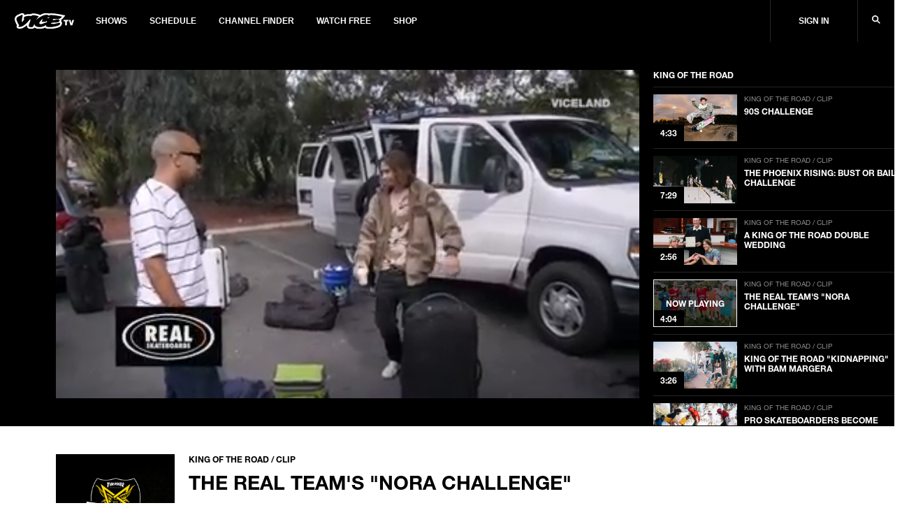

--- FILE ---
content_type: text/html; charset=utf-8
request_url: https://www.vicetv.com/en_us/video/king-of-the-road-the-real-teams-nora-challenge/5b840788be40775db3417256
body_size: 655453
content:
<!DOCTYPE html>
<html lang="en" dir="ltr">
<head>
  
    <!-- GDPR Modal Logic -->

  <!--start Sourcepoint code-->
  <script type="text/javascript">
    if (!document.cookie.indexOf('_vice_cmp_modal_viewed') >- 1) {
      if (window.__tcfapi) {
        window.__tcfapi('addEventListener', 2, function cb(tcData, success) {
          if (success && (tcData.eventStatus === 'useractioncomplete' || tcData.eventStatus === 'tcloaded')) {
            // do something with tcData.tcString
            console.log('tcData', tcData);

            // Set the cookie to expire in 30 days.
            var date = new Date();
            date.setTime(date.getTime() + 30 * 24 * 60 * 60 * 1000);
            
              var domainEnv = '.vice.com';
            
            document.cookie = '_vice_cmp_modal_viewed=true; expires=' + date.toGMTString() + ';domain=' + domainEnv + ';path=/';
            
            // remove the ourself to not get called more than once
            window.__tcfapi('removeEventListener', 2, function remCb(success) {
              if (success) {
                console.log('removed', tcData.listenerId);
              }
            }, tcData.listenerId);
          }
        });
      }
    }
  </script>
  
  <!--Start TCVv2.2 Scripts-->
  <script type="text/javascript" src="https://vice-web-statics-cdn.vice.com/sourcepoint/sourcepointOne.js" async></script>
  <script type="text/javascript" src="https://vice-web-statics-cdn.vice.com/sourcepoint/sourcepointTwo.js" async></script>
  <script type="text/javascript" src="https://vice-web-statics-cdn.vice.com/sourcepoint/sourcepointThree.js" async></script>
  <script type="text/javascript" src="https://cdn.privacy-mgmt.com/unified/wrapperMessagingWithoutDetection.js" async></script>
  <!--End TCVv2.2 Scripts-->
  <script type="text/javascript">
    window.__gpp_addFrame = function (e) { if (!window.frames[e]) if (document.body) { const t = document.createElement("iframe"); t.style.cssText = "display:none", t.name = e, document.body.appendChild(t); } else window.setTimeout(window.__gpp_addFrame, 10, e); }, window.__gpp_stub = function () { const e = arguments; if (__gpp.queue = __gpp.queue || [], __gpp.events = __gpp.events || [], !e.length || e.length == 1 && e[0] == "queue") return __gpp.queue; if (e.length == 1 && e[0] == "events") return __gpp.events; let t = e[0], p = e.length > 1 ? e[1] : null, n = e.length > 2 ? e[2] : null; if (t === "ping") return { gppVersion: "1.0", cmpStatus: "stub", cmpDisplayStatus: "hidden", supportedAPIs: ["tcfeuv2", "tcfcav2", "uspv1"], cmpId: 31 }; if (t === "addEventListener") { "lastId" in __gpp || (__gpp.lastId = 0), __gpp.lastId++; const a = __gpp.lastId; return __gpp.events.push({ id: a, callback: p, parameter: n }), { eventName: "listenerRegistered", listenerId: a, data: !0, pingData: { gppVersion: "1.0", cmpStatus: "stub", cmpDisplayStatus: "hidden", supportedAPIs: ["tcfeuv2", "tcfva", "usnat"], cmpId: 31 } }; } if (t === "removeEventListener") { for (var s = !1, i = 0; i < __gpp.events.length; i++) if (__gpp.events[i].id == n) { __gpp.events.splice(i, 1), s = !0; break; } return { eventName: "listenerRemoved", listenerId: n, data: s, pingData: { gppVersion: "1.0", cmpStatus: "stub", cmpDisplayStatus: "hidden", supportedAPIs: ["tcfeuv2", "tcfva", "usnat"], cmpId: 31 } }; } return t === "getGPPData" ? { sectionId: 3, gppVersion: 1, sectionList: [], applicableSections: [0], gppString: "", pingData: { gppVersion: "1.0", cmpStatus: "stub", cmpDisplayStatus: "hidden", supportedAPIs: ["tcfeuv2", "tcfva", "usnat"], cmpId: 31 } } : t === "hasSection" || t === "getSection" || t === "getField" ? null : void __gpp.queue.push([].slice.apply(e)); }, window.__gpp_msghandler = function (e) { const t = typeof e.data === "string"; try { var p = t ? JSON.parse(e.data) : e.data; } catch (e) { p = null; } if (typeof p === "object" && p !== null && "__gppCall" in p) { const n = p.__gppCall; window.__gpp(n.command, (function (p, a) { const s = { __gppReturn: { returnValue: p, success: a, callId: n.callId } }; e.source.postMessage(t ? JSON.stringify(s) : s, "*"); }), "parameter" in n ? n.parameter : null, "version" in n ? n.version : 1); } }, "__gpp" in window && typeof window.__gpp === "function" || (window.__gpp = window.__gpp_stub, window.addEventListener("message", window.__gpp_msghandler, !1), window.__gpp_addFrame("__gppLocator")); 
  </script>
  <!--end Sourcepoint code-->

    <!-- Start: GPT Async -->
<script type='text/javascript'>
  var gptadslots = {};
  var globalAdSlots = {};
  var googletag = googletag || {};
  googletag.cmd = googletag.cmd || [];
</script>

<!-- BEGIN Krux Control Tag -->

<script class="kxct" data-id="qlgn08fk3" data-timing="async" data-version="1.9"
  type="text/javascript">
    window.Krux || ((Krux = function () { Krux.q.push(arguments); }).q = []);
    (function () {
      const k = document.createElement('script'); k.type = 'text/javascript'; k.async = true;
      let m, src = (m = location.href.match(/\bkxsrc=([^&]+)/)) && decodeURIComponent(m[1]);
      k.src = /^https?:\/\/([a-z0-9_\-\.]+\.)?krxd\.net(:\d{1,5})?\//i.test(src) ? src : src === "disable" ? "" :
        (location.protocol === "https:" ? "https:" : "http:") + "//cdn.krxd.net/controltag?confid=qlgn08fk3"
        ;
      const s = document.getElementsByTagName('script')[0]; s.parentNode.insertBefore(k, s);
    }());

  </script>
<script>
  window.Krux ||
    ((Krux = function() {
      Krux.q.push(arguments);
    }).q = []);
  function kruxInterchange() {
    function retrieve(n) {
      var m,
        k = 'kxvice_' + n;
      if (window.localStorage) {
        return window.localStorage[k] || '';
      } else if (navigator.cookieEnabled) {
        m = document.cookie.match(k + '=([^;]*)');
        return (m && unescape(m[1])) || '';
      } else {
        return '';
      }
    }

    // initialize user and segments
    Krux.user = retrieve('kuid');
    Krux.segments = (retrieve('segs') && retrieve('segs').split(',')) || [];
  }

  function runKruxInterchange(retry) {
    kruxInterchange();
    if (retry < 3 && window.Krux && !window.Krux.user) {
      window.setTimeout(function() {
        runKruxInterchange(retry + 1);
      }, 5000);
    }
  }

  runKruxInterchange(0);
</script>

<!-- END Krux Controltag -->

<script type="text/javascript">
  window.loadKruxGPT = function () {
    googletag.cmd.push(function () {
      googletag.pubads().setTargeting("ksg", Krux.segments);
      googletag.pubads().setTargeting("kuid", Krux.user);
      googletag.pubads().setTargeting('gs_cat', gs_channels);
      googletag.pubads().enableAsyncRendering();
      googletag.pubads().disableInitialLoad();
      googletag.pubads().collapseEmptyDivs(true);
      googletag.pubads().updateCorrelator();
      googletag.enableServices();
    });
  };
</script>
<!-- End: GPT -->
  

  <!-- Include link attributes for fonts -->
   <link rel="preload" href="https://vice-web-statics-cdn.vice.com/fonts/viceland/(id%3AHelveticaNeueLTArabic)(name%3AHelveticaNeueArabic)(unicodeRange%3AU%2B0600-06FF)(langs%3Aar).ttf" as="font" crossorigin="anonymous">
 <link rel="preload" href="https://vice-web-statics-cdn.vice.com/fonts/viceland/(id%3AHelveticaNeueLTArabicBold)(name%3AHelveticaNeueArabic)(weight%3A700)(unicodeRange%3AU%2B0600-06FF)(langs%3Aar).ttf" as="font" crossorigin="anonymous">
 <link rel="preload" href="https://vice-web-statics-cdn.vice.com/fonts/viceland/(id%3ALora)(name%3ALora).woff2" as="font" crossorigin="anonymous">
 <link rel="preload" href="https://vice-web-statics-cdn.vice.com/fonts/viceland/(id%3ALoraBold)(name%3ALora)(weight%3Abold).woff2" as="font" crossorigin="anonymous">
 <link rel="preload" href="https://vice-web-statics-cdn.vice.com/fonts/vice/(id%3ALoraItalic)(name%3ALora)(style%3Aitalic).woff2" as="font" crossorigin="anonymous">
 <link rel="preload" href="https://vice-web-statics-cdn.vice.com/fonts/viceland/(id%3ANeueHelveticaW014)(name%3ANeueHelveticaW01)(weight%3A400)(langs%3Abe%2Cbg%2Ccs%2Cda%2Cde%2Cen%2Ces%2Cfr%2Cgr%2Chu%2Cid%2Cit%2Cjp%2Cnl%2Cpl%2Cpt%2Cro%2Crs%2Cru%2Csl%2Csv).woff2" as="font" crossorigin="anonymous">
 <link rel="preload" href="https://vice-web-statics-cdn.vice.com/fonts/viceland/(id%3ANeueHelveticaW017)(name%3ANeueHelveticaW01)(weight%3A700)(langs%3Abe%2Cbg%2Ccs%2Cda%2Cde%2Cen%2Ces%2Cfr%2Cgr%2Chu%2Cid%2Cit%2Cjp%2Cnl%2Cpl%2Cpt%2Cro%2Crs%2Cru%2Csl%2Csv).woff2" as="font" crossorigin="anonymous">
 <link rel="preload" href="https://vice-web-statics-cdn.vice.com/fonts/viceland/(id%3ATazuganeGothic)(name%3ATazuganeGothic)(langs%3Aja).ttf" as="font" crossorigin="anonymous">
 <link rel="preload" href="https://vice-web-statics-cdn.vice.com/fonts/viceland/(id%3ATazuganeGothicBold)(name%3ATazuganeGothic)(weight%3Abold)(langs%3Aja).ttf" as="font" crossorigin="anonymous">
 <!-- legacy font face -->
 <link rel="stylesheet" href="https://vice-web-statics-cdn.vice.com/fonts/viceland/fonts.css">

  <!--Rendered at: Tue Jan 27 2026 02:18:35 GMT+0000 (Coordinated Universal Time)-->
  <script>window.__V1C3 = {};</script>
  <!-- Google Tag Manager -->

<script>(function(w,d,s,l,i){w[l]=w[l]||[];w[l].push({'gtm.start':
  new Date().getTime(),event:'gtm.js'});var f=d.getElementsByTagName(s)[0],
  j=d.createElement(s),dl=l!='dataLayer'?'&l='+l:'';j.async=true;j.src=
  'https://www.googletagmanager.com/gtm.js?id='+i+dl;f.parentNode.insertBefore(j,f);
})(window,document,'script','dataLayer','GTM-MSM4HQ4');</script>

<!-- End Google Tag Manager -->


  <meta charset="utf-8"/>
  <meta name="viewport" content="width=device-width, initial-scale=1.0">

  <!-- Google Optimize Script-->
  
  
  
      <meta name="apple-itunes-app" content="app-id=1075922366">
  

  
    <title>The Real Team&#39;s &quot;Nora Challenge&quot; - VICE TV</title>
    <meta name="keywords" content="vicetv, vice, television, video, documentary, music, technology, art, fashion, film, culture, noisey, balls deep, action bronson, spike jonze, ellen page, gaycation, eddie huang,Documentary,Culture,Skateboarding,thrasher,pranks,Slab City,Palm Springs,Nora Vasconcellos,skate trip,compettion,encinitas,vice_videos:premiere,Erick Winkowski,The Nude Bowl,Welcome Skateboards,Santa Cruz Skateboards,SubBrand - TV Programming"/>
    <meta name="description" content="On KING OF THE ROAD, Team Real meets up with pro skater Nora Vasconcellos for a karaoke brunch and an overall &quot;Nora-themed&quot; day." />
    <meta name="thumbnail" content="https://video-images.vice.com/videos/5b840788be40775db3417256/lede/1535468833870-kotr_308_lift_clean.jpeg"/>
    <meta name="theme-color" content="#000000">

    
    <link rel="canonical" href="https://www.vicetv.com/en_us/video/king-of-the-road-the-real-teams-nora-challenge/5b840788be40775db3417256" />
    
    

    


    <link rel="alternate" type="application/rss+xml" title="viceland" href="https://www.vicetv.com/en_us/rss"/>

    

    <!-- Facebook -->
    <meta property="fb:app_id" content="213518685373476"/>
    <meta property="og:site_name" name="og:site_name" content="Viceland"/>
    <meta property="og:title" name="og:title" content="The Real Team&#39;s &quot;Nora Challenge&quot;" />
    <meta property="og:image" name="og:image" content="https://video-images.vice.com/videos/5b840788be40775db3417256/lede/1535468833870-kotr_308_lift_clean.jpeg?crop=1xw:0.9990749306197965xh;center,center&amp;resize=1200:*"/>
    <meta property="og:image:alt" content="Viceland"/>
    <meta property="og:image:type" name="og:image:type" content="image/jpeg"/>
    <meta property="og:locale" name="og:locale" content="en_us"/>
    <meta property="og:url" name="og:url" content="https://www.vicetv.com/en_us/video/king-of-the-road-the-real-teams-nora-challenge/5b840788be40775db3417256"/>
    <meta property="og:description" name="og:description" content="On KING OF THE ROAD, Team Real meets up with pro skater Nora Vasconcellos for a karaoke brunch and an overall &quot;Nora-themed&quot; day."/>
    
      
      <meta property="fb:pages" content="100575810307679" />
      
      <meta property="fb:pages" content=" 1325357887533361" />
      
      <meta property="fb:pages" content=" 244985695850279" />
      
      <meta property="fb:pages" content=" 937951692947328" />
      
      <meta property="fb:pages" content=" 1085409811480608" />
      
      <meta property="fb:pages" content=" 516026855248932" />
      
      <meta property="fb:pages" content=" 878862935569519" />
      
      <meta property="fb:pages" content=" 1040320532732677" />
      
      <meta property="fb:pages" content=" 100575810307679" />
      
    

    <!-- Twitter -->
    <meta name="twitter:card" content="summary_large_image" />
    <meta name="twitter:site" content="vicetv"/>
    <meta name="twitter:title" content="The Real Team&#39;s &quot;Nora Challenge&quot;" />
    <meta name="twitter:description" content="On KING OF THE ROAD, Team Real meets up with pro skater Nora Vasconcellos for a karaoke brunch and an overall &quot;Nora-themed&quot; day."/>

    <!-- Snap meta //-->
    <meta content="5700553057239040" property="snapchat:publisher"/>
    <meta content="https://vice-web-statics-cdn.vice.com/images/snap/snap-share-sticker.png" property="snapchat:sticker"/>
    <!--// end snap //-->

    
      <link id="iframely-link" rel="iframely player" href="https://www.vicetv.com/en_us/embed/5b840788be40775db3417256?" type="text/html" media="(aspect-ratio: 16:9)"/>
    

    <!-- include homepage specific logic here -->
    

    <!-- favicons -->
<link rel="apple-touch-icon" sizes="57x57" href="https://vice-web-statics-cdn.vice.com/favicons/vice/apple-touch-icon-57x57.png">
<link rel="apple-touch-icon" sizes="60x60" href="https://vice-web-statics-cdn.vice.com/favicons/vice/apple-touch-icon-60x60.png">
<link rel="apple-touch-icon" sizes="72x72" href="https://vice-web-statics-cdn.vice.com/favicons/vice/apple-touch-icon-72x72.png">
<link rel="apple-touch-icon" sizes="76x76" href="https://vice-web-statics-cdn.vice.com/favicons/vice/apple-touch-icon-76x76.png">
<link rel="apple-touch-icon" sizes="114x114" href="https://vice-web-statics-cdn.vice.com/favicons/vice/apple-touch-icon-114x114.png">
<link rel="apple-touch-icon" sizes="120x120" href="https://vice-web-statics-cdn.vice.com/favicons/vice/apple-touch-icon-120x120.png">
<link rel="apple-touch-icon" sizes="144x144" href="https://vice-web-statics-cdn.vice.com/favicons/vice/apple-touch-icon-144x144.png">
<link rel="apple-touch-icon" sizes="152x152" href="https://vice-web-statics-cdn.vice.com/favicons/vice/apple-touch-icon-152x152.png">
<link rel="apple-touch-icon" sizes="180x180" href="https://vice-web-statics-cdn.vice.com/favicons/vice/apple-touch-icon-180x180.png">
<meta name="apple-mobile-web-app-capable" content="yes">
<meta name="apple-mobile-web-app-status-bar-style" content="black-translucent">
<meta name="apple-mobile-web-app-title" content="vicetv">
<link rel="icon" type="image/png" sizes="228x228" href="https://vice-web-statics-cdn.vice.com/favicons/vice/coast-228x228.png">
<link rel="yandex-tableau-widget" href="https://vice-web-statics-cdn.vice.com/favicons/vice/yandex-browser-manifest.json">
<link rel="icon" type="image/png" sizes="32x32" href="https://vice-web-statics-cdn.vice.com/favicons/vice/favicon-32x32.png">
<link rel="icon" type="image/png" sizes="192x192" href="https://vice-web-statics-cdn.vice.com/favicons/vice/android-chrome-192x192.png">
<link rel="icon" type="image/png" sizes="16x16" href="https://vice-web-statics-cdn.vice.com/favicons/vice/favicon-16x16.png">
<link rel="shortcut icon" href="https://vice-web-statics-cdn.vice.com/favicons/vice/favicon.ico">
<link rel="manifest" href="https://vice-web-statics-cdn.vice.com/favicons/vice/manifest.json">
<meta name="mobile-web-app-capable" content="yes">
<meta name="theme-color" content="#fff">
<meta name="application-name" content="vicetv">
<meta name="msapplication-TileColor" content="#fff">
<meta name="msapplication-TileImage" content="https://vice-web-statics-cdn.vice.com/favicons/vice/mstile-144x144.png">
<meta name="msapplication-config" content="https://vice-web-statics-cdn.vice.com/favicons/vice/browserconfig.xml">
<link rel="apple-touch-startup-image" media="(device-width: 320px) and (device-height: 480px) and (-webkit-device-pixel-ratio: 1)" href="https://vice-web-statics-cdn.vice.com/favicons/vice/apple-touch-startup-image-320x460.png">
<link rel="apple-touch-startup-image" media="(device-width: 320px) and (device-height: 480px) and (-webkit-device-pixel-ratio: 2)" href="https://vice-web-statics-cdn.vice.com/favicons/vice/apple-touch-startup-image-640x920.png">
<link rel="apple-touch-startup-image" media="(device-width: 320px) and (device-height: 568px) and (-webkit-device-pixel-ratio: 2)" href="https://vice-web-statics-cdn.vice.com/favicons/vice/apple-touch-startup-image-640x1096.png">
<link rel="apple-touch-startup-image" media="(device-width: 375px) and (device-height: 667px) and (-webkit-device-pixel-ratio: 2)" href="https://vice-web-statics-cdn.vice.com/favicons/vice/apple-touch-startup-image-750x1294.png">
<link rel="apple-touch-startup-image" media="(device-width: 414px) and (device-height: 736px) and (orientation: landscape) and (-webkit-device-pixel-ratio: 3)" href="https://vice-web-statics-cdn.vice.com/favicons/vice/apple-touch-startup-image-1182x2208.png">
<link rel="apple-touch-startup-image" media="(device-width: 414px) and (device-height: 736px) and (orientation: portrait) and (-webkit-device-pixel-ratio: 3)" href="https://vice-web-statics-cdn.vice.com/favicons/vice/apple-touch-startup-image-1242x2148.png">
<link rel="apple-touch-startup-image" media="(device-width: 768px) and (device-height: 1024px) and (orientation: landscape) and (-webkit-device-pixel-ratio: 1)" href="https://vice-web-statics-cdn.vice.com/favicons/vice/apple-touch-startup-image-748x1024.png">
<link rel="apple-touch-startup-image" media="(device-width: 768px) and (device-height: 1024px) and (orientation: portrait) and (-webkit-device-pixel-ratio: 1)" href="https://vice-web-statics-cdn.vice.com/favicons/vice/apple-touch-startup-image-768x1004.png">
<link rel="apple-touch-startup-image" media="(device-width: 768px) and (device-height: 1024px) and (orientation: landscape) and (-webkit-device-pixel-ratio: 2)" href="https://vice-web-statics-cdn.vice.com/favicons/vice/apple-touch-startup-image-1496x2048.png">
<link rel="apple-touch-startup-image" media="(device-width: 768px) and (device-height: 1024px) and (orientation: portrait) and (-webkit-device-pixel-ratio: 2)" href="https://vice-web-statics-cdn.vice.com/favicons/vice/apple-touch-startup-image-1536x2008.png">
<!-- end favicons -->

    <!-- MS Application -->
    <meta name="msapplication-TileColor" content="#FFFFFF"/>
    <meta name="msapplication-square70x70logo" content=""/>
    <meta name="msapplication-TileImage" content=""/>
    <meta name="msapplication-square150x150logo" content=""/>
    <meta name="msapplication-wide310x150logo" content=""/>
    <meta name="msapplication-square310x310logo" content=""/>
  

  <!-- global styles -->
<style type="text/css">
  *,
  *::before,
  *::after,
  html {
    box-sizing: border-box;
  }

  html {
    font-size: 16px;
  }

  html,
  body {
    margin: 0;
    padding: 0;
    width: 100%;
  }

  a {
    color: black;
    text-decoration: none;
  }

  .vice-page__width {
    margin-left: auto;
    margin-right: auto;
    max-width: 1600px;
    width: 100%;
  }

  .vice-page__inner {
    background-color: white;
    box-shadow: 0 0 5px rgba(0, 0, 0, 0.05);
  }
</style>
  <!-- font faces -->
<link rel="preload" as="stylesheet" crossorigin="anonymous" href="https://vice-web-statics-cdn.vice.com/fonts/all.7fd9f1fdf1fc41d42558f49373d362f74922dce8ec97260bf0c687345c6a4a66.css" />
<link rel="stylesheet" href="https://vice-web-statics-cdn.vice.com/fonts/all.7fd9f1fdf1fc41d42558f49373d362f74922dce8ec97260bf0c687345c6a4a66.css" />


<link rel="preload" as="stylesheet" crossorigin="anonymous" href="https://vice-web-statics-cdn.vice.com/fonts/VICEGrotesk/stylesheet.css" />
<link rel="stylesheet" href="https://vice-web-statics-cdn.vice.com/fonts/VICEGrotesk/stylesheet.css" />


  <!-- ui-components -->
<link rel="stylesheet" type="text/css" href="https://vice-web-statics-cdn.vice.com/vendor/ui-components/v0.2.12/css/core.min.css"/>
<style type="text/css">

  .m-t-aut{margin-top:auto}.m-b-aut{margin-bottom:auto}.m-l-aut{margin-left:auto}.m-r-aut{margin-right:auto}.m-aut{margin:auto}.p-t-0{padding-top:0}.p-b-0{padding-bottom:0}.p-l-0{padding-left:0}.p-r-0{padding-right:0}.p-0{padding:0}.m-t-0{margin-top:0}.m-b-0{margin-bottom:0}.m-l-0{margin-left:0}.m-r-0{margin-right:0}.m-0{margin:0}.p-t-1{padding-top:5px}.p-b-1{padding-bottom:5px}.p-l-1{padding-left:5px}.p-r-1{padding-right:5px}.p-1{padding:5px}.m-t-1{margin-top:5px}.m-b-1{margin-bottom:5px}.m-l-1{margin-left:5px}.m-r-1{margin-right:5px}.m-1{margin:5px}.p-t-2{padding-top:10px}.p-b-2{padding-bottom:10px}.p-l-2{padding-left:10px}.p-r-2{padding-right:10px}.p-2{padding:10px}.m-t-2{margin-top:10px}.m-b-2{margin-bottom:10px}.m-l-2{margin-left:10px}.m-r-2{margin-right:10px}.m-2{margin:10px}.p-t-3{padding-top:15px}.p-b-3{padding-bottom:15px}.p-l-3{padding-left:15px}.p-r-3{padding-right:15px}.p-3{padding:15px}.m-t-3{margin-top:15px}.m-b-3{margin-bottom:15px}.m-l-3{margin-left:15px}.m-r-3{margin-right:15px}.m-3{margin:15px}.p-t-4{padding-top:20px}.p-b-4{padding-bottom:20px}.p-l-4{padding-left:20px}.p-r-4{padding-right:20px}.p-4{padding:20px}.m-t-4{margin-top:20px}.m-b-4{margin-bottom:20px}.m-l-4{margin-left:20px}.m-r-4{margin-right:20px}.m-4{margin:20px}.p-t-5{padding-top:30px}.p-b-5{padding-bottom:30px}.p-l-5{padding-left:30px}.p-r-5{padding-right:30px}.p-5{padding:30px}.m-t-5{margin-top:30px}.m-b-5{margin-bottom:30px}.m-l-5{margin-left:30px}.m-r-5{margin-right:30px}.m-5{margin:30px}.p-t-6{padding-top:40px}.p-b-6{padding-bottom:40px}.p-l-6{padding-left:40px}.p-r-6{padding-right:40px}.p-6{padding:40px}.m-t-6{margin-top:40px}.m-b-6{margin-bottom:40px}.m-l-6{margin-left:40px}.m-r-6{margin-right:40px}.m-6{margin:40px}.p-t-7{padding-top:80px}.p-b-7{padding-bottom:80px}.p-l-7{padding-left:80px}.p-r-7{padding-right:80px}.p-7{padding:80px}.m-t-7{margin-top:80px}.m-b-7{margin-bottom:80px}.m-l-7{margin-left:80px}.m-r-7{margin-right:80px}.m-7{margin:80px}.m-t-aut-xs{margin-top:auto}.m-b-aut-xs{margin-bottom:auto}.m-l-aut-xs{margin-left:auto}.m-r-aut-xs{margin-right:auto}.m-aut-xs{margin:auto}.p-t-0-xs{padding-top:0}.p-b-0-xs{padding-bottom:0}.p-l-0-xs{padding-left:0}.p-r-0-xs{padding-right:0}.p-0-xs{padding:0}.m-t-0-xs{margin-top:0}.m-b-0-xs{margin-bottom:0}.m-l-0-xs{margin-left:0}.m-r-0-xs{margin-right:0}.m-0-xs{margin:0}.p-t-1-xs{padding-top:5px}.p-b-1-xs{padding-bottom:5px}.p-l-1-xs{padding-left:5px}.p-r-1-xs{padding-right:5px}.p-1-xs{padding:5px}.m-t-1-xs{margin-top:5px}.m-b-1-xs{margin-bottom:5px}.m-l-1-xs{margin-left:5px}.m-r-1-xs{margin-right:5px}.m-1-xs{margin:5px}.p-t-2-xs{padding-top:10px}.p-b-2-xs{padding-bottom:10px}.p-l-2-xs{padding-left:10px}.p-r-2-xs{padding-right:10px}.p-2-xs{padding:10px}.m-t-2-xs{margin-top:10px}.m-b-2-xs{margin-bottom:10px}.m-l-2-xs{margin-left:10px}.m-r-2-xs{margin-right:10px}.m-2-xs{margin:10px}.p-t-3-xs{padding-top:15px}.p-b-3-xs{padding-bottom:15px}.p-l-3-xs{padding-left:15px}.p-r-3-xs{padding-right:15px}.p-3-xs{padding:15px}.m-t-3-xs{margin-top:15px}.m-b-3-xs{margin-bottom:15px}.m-l-3-xs{margin-left:15px}.m-r-3-xs{margin-right:15px}.m-3-xs{margin:15px}.p-t-4-xs{padding-top:20px}.p-b-4-xs{padding-bottom:20px}.p-l-4-xs{padding-left:20px}.p-r-4-xs{padding-right:20px}.p-4-xs{padding:20px}.m-t-4-xs{margin-top:20px}.m-b-4-xs{margin-bottom:20px}.m-l-4-xs{margin-left:20px}.m-r-4-xs{margin-right:20px}.m-4-xs{margin:20px}.p-t-5-xs{padding-top:30px}.p-b-5-xs{padding-bottom:30px}.p-l-5-xs{padding-left:30px}.p-r-5-xs{padding-right:30px}.p-5-xs{padding:30px}.m-t-5-xs{margin-top:30px}.m-b-5-xs{margin-bottom:30px}.m-l-5-xs{margin-left:30px}.m-r-5-xs{margin-right:30px}.m-5-xs{margin:30px}.p-t-6-xs{padding-top:40px}.p-b-6-xs{padding-bottom:40px}.p-l-6-xs{padding-left:40px}.p-r-6-xs{padding-right:40px}.p-6-xs{padding:40px}.m-t-6-xs{margin-top:40px}.m-b-6-xs{margin-bottom:40px}.m-l-6-xs{margin-left:40px}.m-r-6-xs{margin-right:40px}.m-6-xs{margin:40px}.p-t-7-xs{padding-top:80px}.p-b-7-xs{padding-bottom:80px}.p-l-7-xs{padding-left:80px}.p-r-7-xs{padding-right:80px}.p-7-xs{padding:80px}.m-t-7-xs{margin-top:80px}.m-b-7-xs{margin-bottom:80px}.m-l-7-xs{margin-left:80px}.m-r-7-xs{margin-right:80px}.m-7-xs{margin:80px}@media only screen and (min-width: 650px){.m-t-aut-m{margin-top:auto}.m-b-aut-m{margin-bottom:auto}.m-l-aut-m{margin-left:auto}.m-r-aut-m{margin-right:auto}.m-aut-m{margin:auto}.p-t-0-m{padding-top:0}.p-b-0-m{padding-bottom:0}.p-l-0-m{padding-left:0}.p-r-0-m{padding-right:0}.p-0-m{padding:0}.m-t-0-m{margin-top:0}.m-b-0-m{margin-bottom:0}.m-l-0-m{margin-left:0}.m-r-0-m{margin-right:0}.m-0-m{margin:0}.p-t-1-m{padding-top:5px}.p-b-1-m{padding-bottom:5px}.p-l-1-m{padding-left:5px}.p-r-1-m{padding-right:5px}.p-1-m{padding:5px}.m-t-1-m{margin-top:5px}.m-b-1-m{margin-bottom:5px}.m-l-1-m{margin-left:5px}.m-r-1-m{margin-right:5px}.m-1-m{margin:5px}.p-t-2-m{padding-top:10px}.p-b-2-m{padding-bottom:10px}.p-l-2-m{padding-left:10px}.p-r-2-m{padding-right:10px}.p-2-m{padding:10px}.m-t-2-m{margin-top:10px}.m-b-2-m{margin-bottom:10px}.m-l-2-m{margin-left:10px}.m-r-2-m{margin-right:10px}.m-2-m{margin:10px}.p-t-3-m{padding-top:15px}.p-b-3-m{padding-bottom:15px}.p-l-3-m{padding-left:15px}.p-r-3-m{padding-right:15px}.p-3-m{padding:15px}.m-t-3-m{margin-top:15px}.m-b-3-m{margin-bottom:15px}.m-l-3-m{margin-left:15px}.m-r-3-m{margin-right:15px}.m-3-m{margin:15px}.p-t-4-m{padding-top:20px}.p-b-4-m{padding-bottom:20px}.p-l-4-m{padding-left:20px}.p-r-4-m{padding-right:20px}.p-4-m{padding:20px}.m-t-4-m{margin-top:20px}.m-b-4-m{margin-bottom:20px}.m-l-4-m{margin-left:20px}.m-r-4-m{margin-right:20px}.m-4-m{margin:20px}.p-t-5-m{padding-top:30px}.p-b-5-m{padding-bottom:30px}.p-l-5-m{padding-left:30px}.p-r-5-m{padding-right:30px}.p-5-m{padding:30px}.m-t-5-m{margin-top:30px}.m-b-5-m{margin-bottom:30px}.m-l-5-m{margin-left:30px}.m-r-5-m{margin-right:30px}.m-5-m{margin:30px}.p-t-6-m{padding-top:40px}.p-b-6-m{padding-bottom:40px}.p-l-6-m{padding-left:40px}.p-r-6-m{padding-right:40px}.p-6-m{padding:40px}.m-t-6-m{margin-top:40px}.m-b-6-m{margin-bottom:40px}.m-l-6-m{margin-left:40px}.m-r-6-m{margin-right:40px}.m-6-m{margin:40px}.p-t-7-m{padding-top:80px}.p-b-7-m{padding-bottom:80px}.p-l-7-m{padding-left:80px}.p-r-7-m{padding-right:80px}.p-7-m{padding:80px}.m-t-7-m{margin-top:80px}.m-b-7-m{margin-bottom:80px}.m-l-7-m{margin-left:80px}.m-r-7-m{margin-right:80px}.m-7-m{margin:80px}}@media only screen and (min-width: 850px){.m-t-aut-l{margin-top:auto}.m-b-aut-l{margin-bottom:auto}.m-l-aut-l{margin-left:auto}.m-r-aut-l{margin-right:auto}.m-aut-l{margin:auto}.p-t-0-l{padding-top:0}.p-b-0-l{padding-bottom:0}.p-l-0-l{padding-left:0}.p-r-0-l{padding-right:0}.p-0-l{padding:0}.m-t-0-l{margin-top:0}.m-b-0-l{margin-bottom:0}.m-l-0-l{margin-left:0}.m-r-0-l{margin-right:0}.m-0-l{margin:0}.p-t-1-l{padding-top:5px}.p-b-1-l{padding-bottom:5px}.p-l-1-l{padding-left:5px}.p-r-1-l{padding-right:5px}.p-1-l{padding:5px}.m-t-1-l{margin-top:5px}.m-b-1-l{margin-bottom:5px}.m-l-1-l{margin-left:5px}.m-r-1-l{margin-right:5px}.m-1-l{margin:5px}.p-t-2-l{padding-top:10px}.p-b-2-l{padding-bottom:10px}.p-l-2-l{padding-left:10px}.p-r-2-l{padding-right:10px}.p-2-l{padding:10px}.m-t-2-l{margin-top:10px}.m-b-2-l{margin-bottom:10px}.m-l-2-l{margin-left:10px}.m-r-2-l{margin-right:10px}.m-2-l{margin:10px}.p-t-3-l{padding-top:15px}.p-b-3-l{padding-bottom:15px}.p-l-3-l{padding-left:15px}.p-r-3-l{padding-right:15px}.p-3-l{padding:15px}.m-t-3-l{margin-top:15px}.m-b-3-l{margin-bottom:15px}.m-l-3-l{margin-left:15px}.m-r-3-l{margin-right:15px}.m-3-l{margin:15px}.p-t-4-l{padding-top:20px}.p-b-4-l{padding-bottom:20px}.p-l-4-l{padding-left:20px}.p-r-4-l{padding-right:20px}.p-4-l{padding:20px}.m-t-4-l{margin-top:20px}.m-b-4-l{margin-bottom:20px}.m-l-4-l{margin-left:20px}.m-r-4-l{margin-right:20px}.m-4-l{margin:20px}.p-t-5-l{padding-top:30px}.p-b-5-l{padding-bottom:30px}.p-l-5-l{padding-left:30px}.p-r-5-l{padding-right:30px}.p-5-l{padding:30px}.m-t-5-l{margin-top:30px}.m-b-5-l{margin-bottom:30px}.m-l-5-l{margin-left:30px}.m-r-5-l{margin-right:30px}.m-5-l{margin:30px}.p-t-6-l{padding-top:40px}.p-b-6-l{padding-bottom:40px}.p-l-6-l{padding-left:40px}.p-r-6-l{padding-right:40px}.p-6-l{padding:40px}.m-t-6-l{margin-top:40px}.m-b-6-l{margin-bottom:40px}.m-l-6-l{margin-left:40px}.m-r-6-l{margin-right:40px}.m-6-l{margin:40px}.p-t-7-l{padding-top:80px}.p-b-7-l{padding-bottom:80px}.p-l-7-l{padding-left:80px}.p-r-7-l{padding-right:80px}.p-7-l{padding:80px}.m-t-7-l{margin-top:80px}.m-b-7-l{margin-bottom:80px}.m-l-7-l{margin-left:80px}.m-r-7-l{margin-right:80px}.m-7-l{margin:80px}}@media only screen and (min-width: 1050px){.m-t-aut-xl{margin-top:auto}.m-b-aut-xl{margin-bottom:auto}.m-l-aut-xl{margin-left:auto}.m-r-aut-xl{margin-right:auto}.m-aut-xl{margin:auto}.p-t-0-xl{padding-top:0}.p-b-0-xl{padding-bottom:0}.p-l-0-xl{padding-left:0}.p-r-0-xl{padding-right:0}.p-0-xl{padding:0}.m-t-0-xl{margin-top:0}.m-b-0-xl{margin-bottom:0}.m-l-0-xl{margin-left:0}.m-r-0-xl{margin-right:0}.m-0-xl{margin:0}.p-t-1-xl{padding-top:5px}.p-b-1-xl{padding-bottom:5px}.p-l-1-xl{padding-left:5px}.p-r-1-xl{padding-right:5px}.p-1-xl{padding:5px}.m-t-1-xl{margin-top:5px}.m-b-1-xl{margin-bottom:5px}.m-l-1-xl{margin-left:5px}.m-r-1-xl{margin-right:5px}.m-1-xl{margin:5px}.p-t-2-xl{padding-top:10px}.p-b-2-xl{padding-bottom:10px}.p-l-2-xl{padding-left:10px}.p-r-2-xl{padding-right:10px}.p-2-xl{padding:10px}.m-t-2-xl{margin-top:10px}.m-b-2-xl{margin-bottom:10px}.m-l-2-xl{margin-left:10px}.m-r-2-xl{margin-right:10px}.m-2-xl{margin:10px}.p-t-3-xl{padding-top:15px}.p-b-3-xl{padding-bottom:15px}.p-l-3-xl{padding-left:15px}.p-r-3-xl{padding-right:15px}.p-3-xl{padding:15px}.m-t-3-xl{margin-top:15px}.m-b-3-xl{margin-bottom:15px}.m-l-3-xl{margin-left:15px}.m-r-3-xl{margin-right:15px}.m-3-xl{margin:15px}.p-t-4-xl{padding-top:20px}.p-b-4-xl{padding-bottom:20px}.p-l-4-xl{padding-left:20px}.p-r-4-xl{padding-right:20px}.p-4-xl{padding:20px}.m-t-4-xl{margin-top:20px}.m-b-4-xl{margin-bottom:20px}.m-l-4-xl{margin-left:20px}.m-r-4-xl{margin-right:20px}.m-4-xl{margin:20px}.p-t-5-xl{padding-top:30px}.p-b-5-xl{padding-bottom:30px}.p-l-5-xl{padding-left:30px}.p-r-5-xl{padding-right:30px}.p-5-xl{padding:30px}.m-t-5-xl{margin-top:30px}.m-b-5-xl{margin-bottom:30px}.m-l-5-xl{margin-left:30px}.m-r-5-xl{margin-right:30px}.m-5-xl{margin:30px}.p-t-6-xl{padding-top:40px}.p-b-6-xl{padding-bottom:40px}.p-l-6-xl{padding-left:40px}.p-r-6-xl{padding-right:40px}.p-6-xl{padding:40px}.m-t-6-xl{margin-top:40px}.m-b-6-xl{margin-bottom:40px}.m-l-6-xl{margin-left:40px}.m-r-6-xl{margin-right:40px}.m-6-xl{margin:40px}.p-t-7-xl{padding-top:80px}.p-b-7-xl{padding-bottom:80px}.p-l-7-xl{padding-left:80px}.p-r-7-xl{padding-right:80px}.p-7-xl{padding:80px}.m-t-7-xl{margin-top:80px}.m-b-7-xl{margin-bottom:80px}.m-l-7-xl{margin-left:80px}.m-r-7-xl{margin-right:80px}.m-7-xl{margin:80px}}@media only screen and (min-width: 1250px){.m-t-aut-hd{margin-top:auto}.m-b-aut-hd{margin-bottom:auto}.m-l-aut-hd{margin-left:auto}.m-r-aut-hd{margin-right:auto}.m-aut-hd{margin:auto}.p-t-0-hd{padding-top:0}.p-b-0-hd{padding-bottom:0}.p-l-0-hd{padding-left:0}.p-r-0-hd{padding-right:0}.p-0-hd{padding:0}.m-t-0-hd{margin-top:0}.m-b-0-hd{margin-bottom:0}.m-l-0-hd{margin-left:0}.m-r-0-hd{margin-right:0}.m-0-hd{margin:0}.p-t-1-hd{padding-top:5px}.p-b-1-hd{padding-bottom:5px}.p-l-1-hd{padding-left:5px}.p-r-1-hd{padding-right:5px}.p-1-hd{padding:5px}.m-t-1-hd{margin-top:5px}.m-b-1-hd{margin-bottom:5px}.m-l-1-hd{margin-left:5px}.m-r-1-hd{margin-right:5px}.m-1-hd{margin:5px}.p-t-2-hd{padding-top:10px}.p-b-2-hd{padding-bottom:10px}.p-l-2-hd{padding-left:10px}.p-r-2-hd{padding-right:10px}.p-2-hd{padding:10px}.m-t-2-hd{margin-top:10px}.m-b-2-hd{margin-bottom:10px}.m-l-2-hd{margin-left:10px}.m-r-2-hd{margin-right:10px}.m-2-hd{margin:10px}.p-t-3-hd{padding-top:15px}.p-b-3-hd{padding-bottom:15px}.p-l-3-hd{padding-left:15px}.p-r-3-hd{padding-right:15px}.p-3-hd{padding:15px}.m-t-3-hd{margin-top:15px}.m-b-3-hd{margin-bottom:15px}.m-l-3-hd{margin-left:15px}.m-r-3-hd{margin-right:15px}.m-3-hd{margin:15px}.p-t-4-hd{padding-top:20px}.p-b-4-hd{padding-bottom:20px}.p-l-4-hd{padding-left:20px}.p-r-4-hd{padding-right:20px}.p-4-hd{padding:20px}.m-t-4-hd{margin-top:20px}.m-b-4-hd{margin-bottom:20px}.m-l-4-hd{margin-left:20px}.m-r-4-hd{margin-right:20px}.m-4-hd{margin:20px}.p-t-5-hd{padding-top:30px}.p-b-5-hd{padding-bottom:30px}.p-l-5-hd{padding-left:30px}.p-r-5-hd{padding-right:30px}.p-5-hd{padding:30px}.m-t-5-hd{margin-top:30px}.m-b-5-hd{margin-bottom:30px}.m-l-5-hd{margin-left:30px}.m-r-5-hd{margin-right:30px}.m-5-hd{margin:30px}.p-t-6-hd{padding-top:40px}.p-b-6-hd{padding-bottom:40px}.p-l-6-hd{padding-left:40px}.p-r-6-hd{padding-right:40px}.p-6-hd{padding:40px}.m-t-6-hd{margin-top:40px}.m-b-6-hd{margin-bottom:40px}.m-l-6-hd{margin-left:40px}.m-r-6-hd{margin-right:40px}.m-6-hd{margin:40px}.p-t-7-hd{padding-top:80px}.p-b-7-hd{padding-bottom:80px}.p-l-7-hd{padding-left:80px}.p-r-7-hd{padding-right:80px}.p-7-hd{padding:80px}.m-t-7-hd{margin-top:80px}.m-b-7-hd{margin-bottom:80px}.m-l-7-hd{margin-left:80px}.m-r-7-hd{margin-right:80px}.m-7-hd{margin:80px}}.m-t-aut--xs{margin-top:auto}.m-b-aut--xs{margin-bottom:auto}.m-l-aut--xs{margin-left:auto}.m-r-aut--xs{margin-right:auto}.m-aut--xs{margin:auto}.p-t-0--xs{padding-top:0}.p-b-0--xs{padding-bottom:0}.p-l-0--xs{padding-left:0}.p-r-0--xs{padding-right:0}.p-0--xs{padding:0}.m-t-0--xs{margin-top:0}.m-b-0--xs{margin-bottom:0}.m-l-0--xs{margin-left:0}.m-r-0--xs{margin-right:0}.m-0--xs{margin:0}.p-t-1--xs{padding-top:5px}.p-b-1--xs{padding-bottom:5px}.p-l-1--xs{padding-left:5px}.p-r-1--xs{padding-right:5px}.p-1--xs{padding:5px}.m-t-1--xs{margin-top:5px}.m-b-1--xs{margin-bottom:5px}.m-l-1--xs{margin-left:5px}.m-r-1--xs{margin-right:5px}.m-1--xs{margin:5px}.p-t-2--xs{padding-top:10px}.p-b-2--xs{padding-bottom:10px}.p-l-2--xs{padding-left:10px}.p-r-2--xs{padding-right:10px}.p-2--xs{padding:10px}.m-t-2--xs{margin-top:10px}.m-b-2--xs{margin-bottom:10px}.m-l-2--xs{margin-left:10px}.m-r-2--xs{margin-right:10px}.m-2--xs{margin:10px}.p-t-3--xs{padding-top:15px}.p-b-3--xs{padding-bottom:15px}.p-l-3--xs{padding-left:15px}.p-r-3--xs{padding-right:15px}.p-3--xs{padding:15px}.m-t-3--xs{margin-top:15px}.m-b-3--xs{margin-bottom:15px}.m-l-3--xs{margin-left:15px}.m-r-3--xs{margin-right:15px}.m-3--xs{margin:15px}.p-t-4--xs{padding-top:20px}.p-b-4--xs{padding-bottom:20px}.p-l-4--xs{padding-left:20px}.p-r-4--xs{padding-right:20px}.p-4--xs{padding:20px}.m-t-4--xs{margin-top:20px}.m-b-4--xs{margin-bottom:20px}.m-l-4--xs{margin-left:20px}.m-r-4--xs{margin-right:20px}.m-4--xs{margin:20px}.p-t-5--xs{padding-top:30px}.p-b-5--xs{padding-bottom:30px}.p-l-5--xs{padding-left:30px}.p-r-5--xs{padding-right:30px}.p-5--xs{padding:30px}.m-t-5--xs{margin-top:30px}.m-b-5--xs{margin-bottom:30px}.m-l-5--xs{margin-left:30px}.m-r-5--xs{margin-right:30px}.m-5--xs{margin:30px}.p-t-6--xs{padding-top:40px}.p-b-6--xs{padding-bottom:40px}.p-l-6--xs{padding-left:40px}.p-r-6--xs{padding-right:40px}.p-6--xs{padding:40px}.m-t-6--xs{margin-top:40px}.m-b-6--xs{margin-bottom:40px}.m-l-6--xs{margin-left:40px}.m-r-6--xs{margin-right:40px}.m-6--xs{margin:40px}.p-t-7--xs{padding-top:80px}.p-b-7--xs{padding-bottom:80px}.p-l-7--xs{padding-left:80px}.p-r-7--xs{padding-right:80px}.p-7--xs{padding:80px}.m-t-7--xs{margin-top:80px}.m-b-7--xs{margin-bottom:80px}.m-l-7--xs{margin-left:80px}.m-r-7--xs{margin-right:80px}.m-7--xs{margin:80px}@media only screen and (max-width: 699px){.m-t-aut--sm{margin-top:auto}.m-b-aut--sm{margin-bottom:auto}.m-l-aut--sm{margin-left:auto}.m-r-aut--sm{margin-right:auto}.m-aut--sm{margin:auto}.p-t-0--sm{padding-top:0}.p-b-0--sm{padding-bottom:0}.p-l-0--sm{padding-left:0}.p-r-0--sm{padding-right:0}.p-0--sm{padding:0}.m-t-0--sm{margin-top:0}.m-b-0--sm{margin-bottom:0}.m-l-0--sm{margin-left:0}.m-r-0--sm{margin-right:0}.m-0--sm{margin:0}.p-t-1--sm{padding-top:5px}.p-b-1--sm{padding-bottom:5px}.p-l-1--sm{padding-left:5px}.p-r-1--sm{padding-right:5px}.p-1--sm{padding:5px}.m-t-1--sm{margin-top:5px}.m-b-1--sm{margin-bottom:5px}.m-l-1--sm{margin-left:5px}.m-r-1--sm{margin-right:5px}.m-1--sm{margin:5px}.p-t-2--sm{padding-top:10px}.p-b-2--sm{padding-bottom:10px}.p-l-2--sm{padding-left:10px}.p-r-2--sm{padding-right:10px}.p-2--sm{padding:10px}.m-t-2--sm{margin-top:10px}.m-b-2--sm{margin-bottom:10px}.m-l-2--sm{margin-left:10px}.m-r-2--sm{margin-right:10px}.m-2--sm{margin:10px}.p-t-3--sm{padding-top:15px}.p-b-3--sm{padding-bottom:15px}.p-l-3--sm{padding-left:15px}.p-r-3--sm{padding-right:15px}.p-3--sm{padding:15px}.m-t-3--sm{margin-top:15px}.m-b-3--sm{margin-bottom:15px}.m-l-3--sm{margin-left:15px}.m-r-3--sm{margin-right:15px}.m-3--sm{margin:15px}.p-t-4--sm{padding-top:20px}.p-b-4--sm{padding-bottom:20px}.p-l-4--sm{padding-left:20px}.p-r-4--sm{padding-right:20px}.p-4--sm{padding:20px}.m-t-4--sm{margin-top:20px}.m-b-4--sm{margin-bottom:20px}.m-l-4--sm{margin-left:20px}.m-r-4--sm{margin-right:20px}.m-4--sm{margin:20px}.p-t-5--sm{padding-top:30px}.p-b-5--sm{padding-bottom:30px}.p-l-5--sm{padding-left:30px}.p-r-5--sm{padding-right:30px}.p-5--sm{padding:30px}.m-t-5--sm{margin-top:30px}.m-b-5--sm{margin-bottom:30px}.m-l-5--sm{margin-left:30px}.m-r-5--sm{margin-right:30px}.m-5--sm{margin:30px}.p-t-6--sm{padding-top:40px}.p-b-6--sm{padding-bottom:40px}.p-l-6--sm{padding-left:40px}.p-r-6--sm{padding-right:40px}.p-6--sm{padding:40px}.m-t-6--sm{margin-top:40px}.m-b-6--sm{margin-bottom:40px}.m-l-6--sm{margin-left:40px}.m-r-6--sm{margin-right:40px}.m-6--sm{margin:40px}.p-t-7--sm{padding-top:80px}.p-b-7--sm{padding-bottom:80px}.p-l-7--sm{padding-left:80px}.p-r-7--sm{padding-right:80px}.p-7--sm{padding:80px}.m-t-7--sm{margin-top:80px}.m-b-7--sm{margin-bottom:80px}.m-l-7--sm{margin-left:80px}.m-r-7--sm{margin-right:80px}.m-7--sm{margin:80px}}@media only screen and (min-width: 700px){.m-t-aut--md{margin-top:auto}.m-b-aut--md{margin-bottom:auto}.m-l-aut--md{margin-left:auto}.m-r-aut--md{margin-right:auto}.m-aut--md{margin:auto}.p-t-0--md{padding-top:0}.p-b-0--md{padding-bottom:0}.p-l-0--md{padding-left:0}.p-r-0--md{padding-right:0}.p-0--md{padding:0}.m-t-0--md{margin-top:0}.m-b-0--md{margin-bottom:0}.m-l-0--md{margin-left:0}.m-r-0--md{margin-right:0}.m-0--md{margin:0}.p-t-1--md{padding-top:5px}.p-b-1--md{padding-bottom:5px}.p-l-1--md{padding-left:5px}.p-r-1--md{padding-right:5px}.p-1--md{padding:5px}.m-t-1--md{margin-top:5px}.m-b-1--md{margin-bottom:5px}.m-l-1--md{margin-left:5px}.m-r-1--md{margin-right:5px}.m-1--md{margin:5px}.p-t-2--md{padding-top:10px}.p-b-2--md{padding-bottom:10px}.p-l-2--md{padding-left:10px}.p-r-2--md{padding-right:10px}.p-2--md{padding:10px}.m-t-2--md{margin-top:10px}.m-b-2--md{margin-bottom:10px}.m-l-2--md{margin-left:10px}.m-r-2--md{margin-right:10px}.m-2--md{margin:10px}.p-t-3--md{padding-top:15px}.p-b-3--md{padding-bottom:15px}.p-l-3--md{padding-left:15px}.p-r-3--md{padding-right:15px}.p-3--md{padding:15px}.m-t-3--md{margin-top:15px}.m-b-3--md{margin-bottom:15px}.m-l-3--md{margin-left:15px}.m-r-3--md{margin-right:15px}.m-3--md{margin:15px}.p-t-4--md{padding-top:20px}.p-b-4--md{padding-bottom:20px}.p-l-4--md{padding-left:20px}.p-r-4--md{padding-right:20px}.p-4--md{padding:20px}.m-t-4--md{margin-top:20px}.m-b-4--md{margin-bottom:20px}.m-l-4--md{margin-left:20px}.m-r-4--md{margin-right:20px}.m-4--md{margin:20px}.p-t-5--md{padding-top:30px}.p-b-5--md{padding-bottom:30px}.p-l-5--md{padding-left:30px}.p-r-5--md{padding-right:30px}.p-5--md{padding:30px}.m-t-5--md{margin-top:30px}.m-b-5--md{margin-bottom:30px}.m-l-5--md{margin-left:30px}.m-r-5--md{margin-right:30px}.m-5--md{margin:30px}.p-t-6--md{padding-top:40px}.p-b-6--md{padding-bottom:40px}.p-l-6--md{padding-left:40px}.p-r-6--md{padding-right:40px}.p-6--md{padding:40px}.m-t-6--md{margin-top:40px}.m-b-6--md{margin-bottom:40px}.m-l-6--md{margin-left:40px}.m-r-6--md{margin-right:40px}.m-6--md{margin:40px}.p-t-7--md{padding-top:80px}.p-b-7--md{padding-bottom:80px}.p-l-7--md{padding-left:80px}.p-r-7--md{padding-right:80px}.p-7--md{padding:80px}.m-t-7--md{margin-top:80px}.m-b-7--md{margin-bottom:80px}.m-l-7--md{margin-left:80px}.m-r-7--md{margin-right:80px}.m-7--md{margin:80px}}@media only screen and (min-width: 1000px){.m-t-aut--lg{margin-top:auto}.m-b-aut--lg{margin-bottom:auto}.m-l-aut--lg{margin-left:auto}.m-r-aut--lg{margin-right:auto}.m-aut--lg{margin:auto}.p-t-0--lg{padding-top:0}.p-b-0--lg{padding-bottom:0}.p-l-0--lg{padding-left:0}.p-r-0--lg{padding-right:0}.p-0--lg{padding:0}.m-t-0--lg{margin-top:0}.m-b-0--lg{margin-bottom:0}.m-l-0--lg{margin-left:0}.m-r-0--lg{margin-right:0}.m-0--lg{margin:0}.p-t-1--lg{padding-top:5px}.p-b-1--lg{padding-bottom:5px}.p-l-1--lg{padding-left:5px}.p-r-1--lg{padding-right:5px}.p-1--lg{padding:5px}.m-t-1--lg{margin-top:5px}.m-b-1--lg{margin-bottom:5px}.m-l-1--lg{margin-left:5px}.m-r-1--lg{margin-right:5px}.m-1--lg{margin:5px}.p-t-2--lg{padding-top:10px}.p-b-2--lg{padding-bottom:10px}.p-l-2--lg{padding-left:10px}.p-r-2--lg{padding-right:10px}.p-2--lg{padding:10px}.m-t-2--lg{margin-top:10px}.m-b-2--lg{margin-bottom:10px}.m-l-2--lg{margin-left:10px}.m-r-2--lg{margin-right:10px}.m-2--lg{margin:10px}.p-t-3--lg{padding-top:15px}.p-b-3--lg{padding-bottom:15px}.p-l-3--lg{padding-left:15px}.p-r-3--lg{padding-right:15px}.p-3--lg{padding:15px}.m-t-3--lg{margin-top:15px}.m-b-3--lg{margin-bottom:15px}.m-l-3--lg{margin-left:15px}.m-r-3--lg{margin-right:15px}.m-3--lg{margin:15px}.p-t-4--lg{padding-top:20px}.p-b-4--lg{padding-bottom:20px}.p-l-4--lg{padding-left:20px}.p-r-4--lg{padding-right:20px}.p-4--lg{padding:20px}.m-t-4--lg{margin-top:20px}.m-b-4--lg{margin-bottom:20px}.m-l-4--lg{margin-left:20px}.m-r-4--lg{margin-right:20px}.m-4--lg{margin:20px}.p-t-5--lg{padding-top:30px}.p-b-5--lg{padding-bottom:30px}.p-l-5--lg{padding-left:30px}.p-r-5--lg{padding-right:30px}.p-5--lg{padding:30px}.m-t-5--lg{margin-top:30px}.m-b-5--lg{margin-bottom:30px}.m-l-5--lg{margin-left:30px}.m-r-5--lg{margin-right:30px}.m-5--lg{margin:30px}.p-t-6--lg{padding-top:40px}.p-b-6--lg{padding-bottom:40px}.p-l-6--lg{padding-left:40px}.p-r-6--lg{padding-right:40px}.p-6--lg{padding:40px}.m-t-6--lg{margin-top:40px}.m-b-6--lg{margin-bottom:40px}.m-l-6--lg{margin-left:40px}.m-r-6--lg{margin-right:40px}.m-6--lg{margin:40px}.p-t-7--lg{padding-top:80px}.p-b-7--lg{padding-bottom:80px}.p-l-7--lg{padding-left:80px}.p-r-7--lg{padding-right:80px}.p-7--lg{padding:80px}.m-t-7--lg{margin-top:80px}.m-b-7--lg{margin-bottom:80px}.m-l-7--lg{margin-left:80px}.m-r-7--lg{margin-right:80px}.m-7--lg{margin:80px}}@media only screen and (min-width: 1600px){.m-t-aut--xl{margin-top:auto}.m-b-aut--xl{margin-bottom:auto}.m-l-aut--xl{margin-left:auto}.m-r-aut--xl{margin-right:auto}.m-aut--xl{margin:auto}.p-t-0--xl{padding-top:0}.p-b-0--xl{padding-bottom:0}.p-l-0--xl{padding-left:0}.p-r-0--xl{padding-right:0}.p-0--xl{padding:0}.m-t-0--xl{margin-top:0}.m-b-0--xl{margin-bottom:0}.m-l-0--xl{margin-left:0}.m-r-0--xl{margin-right:0}.m-0--xl{margin:0}.p-t-1--xl{padding-top:5px}.p-b-1--xl{padding-bottom:5px}.p-l-1--xl{padding-left:5px}.p-r-1--xl{padding-right:5px}.p-1--xl{padding:5px}.m-t-1--xl{margin-top:5px}.m-b-1--xl{margin-bottom:5px}.m-l-1--xl{margin-left:5px}.m-r-1--xl{margin-right:5px}.m-1--xl{margin:5px}.p-t-2--xl{padding-top:10px}.p-b-2--xl{padding-bottom:10px}.p-l-2--xl{padding-left:10px}.p-r-2--xl{padding-right:10px}.p-2--xl{padding:10px}.m-t-2--xl{margin-top:10px}.m-b-2--xl{margin-bottom:10px}.m-l-2--xl{margin-left:10px}.m-r-2--xl{margin-right:10px}.m-2--xl{margin:10px}.p-t-3--xl{padding-top:15px}.p-b-3--xl{padding-bottom:15px}.p-l-3--xl{padding-left:15px}.p-r-3--xl{padding-right:15px}.p-3--xl{padding:15px}.m-t-3--xl{margin-top:15px}.m-b-3--xl{margin-bottom:15px}.m-l-3--xl{margin-left:15px}.m-r-3--xl{margin-right:15px}.m-3--xl{margin:15px}.p-t-4--xl{padding-top:20px}.p-b-4--xl{padding-bottom:20px}.p-l-4--xl{padding-left:20px}.p-r-4--xl{padding-right:20px}.p-4--xl{padding:20px}.m-t-4--xl{margin-top:20px}.m-b-4--xl{margin-bottom:20px}.m-l-4--xl{margin-left:20px}.m-r-4--xl{margin-right:20px}.m-4--xl{margin:20px}.p-t-5--xl{padding-top:30px}.p-b-5--xl{padding-bottom:30px}.p-l-5--xl{padding-left:30px}.p-r-5--xl{padding-right:30px}.p-5--xl{padding:30px}.m-t-5--xl{margin-top:30px}.m-b-5--xl{margin-bottom:30px}.m-l-5--xl{margin-left:30px}.m-r-5--xl{margin-right:30px}.m-5--xl{margin:30px}.p-t-6--xl{padding-top:40px}.p-b-6--xl{padding-bottom:40px}.p-l-6--xl{padding-left:40px}.p-r-6--xl{padding-right:40px}.p-6--xl{padding:40px}.m-t-6--xl{margin-top:40px}.m-b-6--xl{margin-bottom:40px}.m-l-6--xl{margin-left:40px}.m-r-6--xl{margin-right:40px}.m-6--xl{margin:40px}.p-t-7--xl{padding-top:80px}.p-b-7--xl{padding-bottom:80px}.p-l-7--xl{padding-left:80px}.p-r-7--xl{padding-right:80px}.p-7--xl{padding:80px}.m-t-7--xl{margin-top:80px}.m-b-7--xl{margin-bottom:80px}.m-l-7--xl{margin-left:80px}.m-r-7--xl{margin-right:80px}.m-7--xl{margin:80px}}


</style>
<link rel="stylesheet" type="text/css" href="https://vice-web-statics-cdn.vice.com/vendor/ui-components/v0.2.12/css/grid.min.css"/>
<link rel="stylesheet" type="text/css" href="https://vice-web-statics-cdn.vice.com/vendor/ui-components/v0.2.12/css/helpers.min.css"/>
<link rel="stylesheet" type="text/css" href="https://vice-web-statics-cdn.vice.com/vendor/ui-components/v0.2.12/css/bundle.min.css"/>
<link rel="stylesheet" type="text/css" href="https://vice-web-statics-cdn.vice.com/vendor/ui-components/v0.2.12/css/theme.min.css"/>
<link rel="stylesheet" type="text/css" href="https://vice-web-statics-cdn.vice.com/vendor/ui-components/v0.2.12/css/intl.min.css"/>
<!-- end ui-components -->
  

  <link rel="preload" as="style" href="/static/viceland.critical.f3a296649bcab0554fd9.css" />
<link rel="stylesheet" type="text/css" href="/static/viceland.critical.f3a296649bcab0554fd9.css"/>

  <!-- start linkTags -->

  <link data-chunk="common" rel="preload" as="script" href="/static/vendor.ui-components.5c77f9789c3bd0e3b5f0.js">
<link data-chunk="common" rel="preload" as="script" href="/static/vendor.apollo.aa398252b978bcc3e53a.js">
<link data-chunk="common" rel="preload" as="script" href="/static/vendor.react.20571325e8acc64d8b3b.js">
<link data-chunk="common" rel="preload" as="script" href="/static/vendor.react-router.a0e9d813e85478b2404c.js">
<link data-chunk="common" rel="preload" as="script" href="/static/vendor.lodash.20b17d25de4d96f4f025.js">
<link data-chunk="common" rel="preload" as="script" href="/static/vendor.0d4d77b82e25bb9fba3f.js">
<link data-chunk="common" rel="preload" as="style" href="/static/common.c10c3bfbc2ce409e4ca2.css">
<link data-chunk="common" rel="preload" as="script" href="/static/common.c10c3bfbc2ce409e4ca2.js">
<link data-chunk="assets" rel="preload" as="script" href="/static/assets.2444010a09cd83156f6f.js">
<link data-chunk="viceland-sitemenu" rel="preload" as="script" href="/static/viceland-sitemenu.f73034b7a56e9237c520.js">
<link data-chunk="temppass" rel="preload" as="script" href="/static/temppass.0c02fb73c7cdddc0c638.js">
<link data-chunk="viceland-video" rel="preload" as="script" href="/static/article-page~astroguide-hub~astroguide-rollup~astroguide-sign~campaign-item-page~campaign-page~chann~21e73644.79233d051411be9427d3.js">
<link data-chunk="viceland-video" rel="preload" as="style" href="/static/3.6d7c4f2e91b3ff48578c.css">
<link data-chunk="viceland-video" rel="preload" as="script" href="/static/channel-page~home-page~show-page~viceland-show~viceland-shows~viceland-topic~viceland-video~vicetv-c~4132a8e6.6d7c4f2e91b3ff48578c.js">
<link data-chunk="viceland-video" rel="preload" as="style" href="/static/7.e990dd46b465ee0b9703.css">
<link data-chunk="viceland-video" rel="preload" as="script" href="/static/channel-page~viceland-video~video-embed-page~video-page.e990dd46b465ee0b9703.js">
<link data-chunk="viceland-video" rel="preload" as="script" href="/static/viceland-video.4cf15018bc0f7784eb81.js">
<link data-chunk="viceland-footer" rel="preload" as="style" href="/static/83.4cc941f7c172977eca73.css">
<link data-chunk="viceland-footer" rel="preload" as="script" href="/static/viceland-footer.4cc941f7c172977eca73.js">

<!-- end linkTags -->

  <script>
    window.__LOGGER = {};
  </script>
  <script type="text/javascript" src="https://vice-web-statics-cdn.vice.com/scripts/ads.js"></script>
  <script type="application/ld+json">{
  "@context": "http://schema.org",
  "@type": "VideoObject",
  "url": "www.vice.com",
  "mainEntityOfPage": null,
  "headline": null,
  "image": [
    "https://video-images.vice.com/videos/5b840788be40775db3417256/lede/1535468833870-kotr_308_lift_clean.jpeg"
  ],
  "publisher": {
    "@type": "Organization",
    "name": "VICE",
    "logo": {
      "@type": "ImageObject",
      "url": "https://video-images.vice.com/videos/5b840788be40775db3417256/lede/1535468833870-kotr_308_lift_clean.jpeg"
    }
  },
  "author": null,
  "datePublished": null,
  "name": "The Real Team's \"Nora Challenge\"",
  "description": "On KING OF THE ROAD, Team Real meets up with pro skater Nora Vasconcellos for a karaoke brunch and an overall \"Nora-themed\" day.",
  "thumbnailUrl": [
    "https://video-images.vice.com/videos/5b840788be40775db3417256/lede/1535468833870-kotr_308_lift_clean.jpeg"
  ],
  "duration": "PT4M4S",
  "contentUrl": "https://www.vicetv.com/en_us/video/king-of-the-road-the-real-teams-nora-challenge/5b840788be40775db3417256",
  "embedURL": "https://www.vicetv.com/en_us/embed/5b840788be40775db3417256",
  "uploadDate": "2018-08-27T15:53:04.888Z"
}</script>

  <script type="text/javascript">
    // iFramely lazy load snippet
    function loadIframelyEmbedJs() {
      if (document.querySelectorAll('[data-iframely-smart-iframe]').length === 0 && document.querySelectorAll('[data-iframely-url]').length === 0) return;
        var iframely = window.iframely = window.iframely || {};
        var widgets = iframely.widgets = iframely.widgets || {};
        if (widgets.load) {
            widgets.load();
        } else {
            var ifs = document.createElement('script'); ifs.type = 'text/javascript'; ifs.async = true;
            ifs.src = ('https:' == document.location.protocol ? 'https:' : 'http:') + '//oembed.vice.com/embed.js';
            var s = document.getElementsByTagName('script')[0]; s.parentNode.insertBefore(ifs, s);
        }
    }
  </script>
  

  
  
<!-- GA Tag -->
<script>
(function(i,s,o,g,r,a,m){i['GoogleAnalyticsObject']=r;i[r]=i[r]||function(){
(i[r].q=i[r].q||[]).push(arguments)},i[r].l=1*new Date();a=s.createElement(o),
m=s.getElementsByTagName(o)[0];a.async=1;a.src=g;m.parentNode.insertBefore(a,m)
})(window,document,'script','https://www.google-analytics.com/analytics.js','ga');

ga('create', "UA-599058-163", 'auto');
ga('set', 'anonymizeIp', true);





ga('require', 'linker');
ga('linker:autoLink', ['vice.com']);





</script>
<!-- End GA Tag -->



<!-- BEGIN SEGMENT -->
<script type="text/javascript">
  !function(){var analytics=window.analytics=window.analytics||[];if(!analytics.initialize)if(analytics.invoked)window.console&&console.error&&console.error("Segment snippet included twice.");else{analytics.invoked=!0;analytics.methods=["trackSubmit","trackClick","trackLink","trackForm","pageview","identify","reset","group","track","ready","alias","debug","page","once","off","on"];analytics.factory=function(t){return function(){var e=Array.prototype.slice.call(arguments);e.unshift(t);analytics.push(e);return analytics}};for(var t=0;t<analytics.methods.length;t++){var e=analytics.methods[t];analytics[e]=analytics.factory(e)}analytics.load=function(t){var e=document.createElement("script");e.type="text/javascript";e.async=!0;e.src=("https:"===document.location.protocol?"https://":"http://")+"cdn.segment.com/analytics.js/v1/"+t+"/analytics.min.js";var n=document.getElementsByTagName("script")[0];n.parentNode.insertBefore(e,n)};analytics.SNIPPET_VERSION="4.0.0";
     }}();
</script>
<!-- END SEGMENT -->


<!-- Start Alexa Certify Javascript -->
<script type="text/javascript">
  _atrk_opts = { atrk_acct:"x5HVh1aUXR00Gi", domain:"vice.com", dynamic: true};
  (function() { var as = document.createElement('script'); as.type = 'text/javascript'; as.async = true; as.src = "https://certify-js.alexametrics.com/atrk.js"; var s = document.getElementsByTagName('script')[0];s.parentNode.insertBefore(as, s); })();
  </script>
<noscript><img src="https://certify.alexametrics.com/atrk.gif?account=x5HVh1aUXR00Gi" style="display:none" height="1" width="1" alt="" /></noscript>
<!-- End Alexa Certify Javascript -->

  
  
  <!-- sjsx styles -->
<style id="__jsx-3381789900">.tveauth-container{position:relative;width:100%;height:100%;}
.tveauth-container--loading{width:100%;height:calc(0.56 * 100vw);}
@media only screen and (min-width:1050px){.tveauth-container--loading{height:calc(0.56 * (100vw - 406px - 160px));}}
.btn-link{background-color:transparent;border:0;padding:0;color:#000;-webkit-text-decoration:underline;text-decoration:underline;}
.btn-link:hover{background-color:transparent;color:#000;}</style><style id="__jsx-967223654">.placeholder-container .loading-placeholder{height:100vh;}</style><style id="__jsx-2404645209">.video__footer{background-color:#000000;color:#ffffff;text-transform:uppercase;}
.rotate-logo{-webkit-transform-origin:center;-moz-transform-origin:center;-o-transform-origin:center;-ms-transform-origin:center;-webkit-transform-origin:center;-ms-transform-origin:center;transform-origin:center;-webkit-animation-name:rotate;-moz-animation-name:rotate;-o-animation-name:rotate;-ms-animation-name:rotate;-webkit-animation-name:rotate;animation-name:rotate;-webkit-animation-duration:36s;-moz-animation-duration:36s;-o-animation-duration:36s;-ms-animation-duration:36s;-webkit-animation-duration:36s;animation-duration:36s;-webkit-animation-iteration-count:infinite;-moz-animation-iteration-count:infinite;-o-animation-iteration-count:infinite;-ms-animation-iteration-count:infinite;-webkit-animation-iteration-count:infinite;animation-iteration-count:infinite;-webkit-animation-timing-function:linear;-moz-animation-timing-function:linear;-o-animation-timing-function:linear;-ms-animation-timing-function:linear;-webkit-animation-timing-function:linear;animation-timing-function:linear;fill:#fff;}
@-moz-keyframes rotate{0%{-webkit-transform:rotate(0);-moz-transform:rotate(0);-o-transform:rotate(0);-ms-transform:rotate(0);-webkit-transform:rotate(0);-ms-transform:rotate(0);transform:rotate(0);}100%{-webkit-transform:rotate(360deg);-moz-transform:rotate(360deg);-o-transform:rotate(360deg);-ms-transform:rotate(360deg);-webkit-transform:rotate(360deg);-ms-transform:rotate(360deg);transform:rotate(360deg);}}
@-webkit-keyframes rotate{0%{-webkit-transform:rotate(0);-moz-transform:rotate(0);-o-transform:rotate(0);-ms-transform:rotate(0);-webkit-transform:rotate(0);-ms-transform:rotate(0);transform:rotate(0);}100%{-webkit-transform:rotate(360deg);-moz-transform:rotate(360deg);-o-transform:rotate(360deg);-ms-transform:rotate(360deg);-webkit-transform:rotate(360deg);-ms-transform:rotate(360deg);transform:rotate(360deg);}}
@-o-keyframes rotate{0%{-webkit-transform:rotate(0);-moz-transform:rotate(0);-o-transform:rotate(0);-ms-transform:rotate(0);-webkit-transform:rotate(0);-ms-transform:rotate(0);transform:rotate(0);}100%{-webkit-transform:rotate(360deg);-moz-transform:rotate(360deg);-o-transform:rotate(360deg);-ms-transform:rotate(360deg);-webkit-transform:rotate(360deg);-ms-transform:rotate(360deg);transform:rotate(360deg);}}
@-webkit-keyframes rotate{0%{-webkit-transform:rotate(0);-moz-transform:rotate(0);-o-transform:rotate(0);-ms-transform:rotate(0);-webkit-transform:rotate(0);-ms-transform:rotate(0);transform:rotate(0);}100%{-webkit-transform:rotate(360deg);-moz-transform:rotate(360deg);-o-transform:rotate(360deg);-ms-transform:rotate(360deg);-webkit-transform:rotate(360deg);-ms-transform:rotate(360deg);transform:rotate(360deg);}}
@keyframes rotate{0%{-webkit-transform:rotate(0);-moz-transform:rotate(0);-o-transform:rotate(0);-ms-transform:rotate(0);-webkit-transform:rotate(0);-ms-transform:rotate(0);transform:rotate(0);}100%{-webkit-transform:rotate(360deg);-moz-transform:rotate(360deg);-o-transform:rotate(360deg);-ms-transform:rotate(360deg);-webkit-transform:rotate(360deg);-ms-transform:rotate(360deg);transform:rotate(360deg);}}</style><style id="__jsx-1147896647">.video__playlist__row{cursor:pointer;border-bottom:1px solid #909090;list-style-type:none;}
.video__playlist__row img{display:block;}
.video__playlist__row .now-playing{color:#ffffff;}
.video__playlist__row .image-mask{height:100%;position:absolute;top:0;background-color:rgba(0,0,0,0.6);}
.video__playlist__row .image__container{position:relative;}
.video__playlist__row .image__container .now-playing,.video__playlist__row .image__container .locked{position:absolute;}
.video__playlist__row .image__container .now-playing-text,.video__playlist__row .image__container .locked img{position:relative;}
.video__playlist__row .image__container .now-playing,.video__playlist__row .image__container .locked{height:100%;}
.video__playlist__row .image__container .now-playing-text{text-transform:uppercase;}
.watch-hub-wrap{background-color:#000000;}
.watch-hub .playlist-holder{position:relative;min-width:366px;height:100%;width:100%;}
.watch-hub .playlist-title{color:#ffffff;border-bottom:1px solid #252525;text-transform:uppercase;}
.watch-hub .video__playlist{position:absolute;top:0;height:100%;overflow:hidden;width:100%;}
.watch-hub .video__playlist__rows{height:calc(100% - ((12px * 1.2) + 11px));overflow-y:scroll;}
.watch-hub .video__playlist__rows::-webkit-scrollbar{width:8px;background-color:transparent;border-left:1px solid #252525;border-right:1px solid #252525;}
.watch-hub .video__playlist__rows::-webkit-scrollbar-thumb{background-color:#909090;}
.watch-hub .video__playlist__row{border-bottom:1px solid #252525;}
.watch-hub .video__playlist__row .title,.watch-hub .video__playlist__row .now-playing{color:#ffffff;}
.watch-hub .video__playlist__row .show__season__episode{color:#909090;}
.watch-hub .video__playlist__row .image__container{width:120px;}
.watch-hub .video__playlist__row .image__container .now-playing:after{width:100%;height:100%;z-index:1;position:absolute;border:1px solid #ffffff;content:'';}</style><style id="__jsx-2159261293">.social-list{list-style-type:none;}
.social-list--item{cursor:pointer;list-style:none;}
.social-tray__link{background-color:#AAAAAA;height:30px;width:30px;color:#ffffff;-webkit-text-decoration:none;text-decoration:none;-webkit-transition:background-color 250ms ease-in;-moz-transition:background-color 250ms ease-in;-o-transition:background-color 250ms ease-in;-ms-transition:background-color 250ms ease-in;-webkit-transition:background-color 250ms ease-in;transition:background-color 250ms ease-in;}
.social-tray__link:hover,.social-tray__link:visited,.social-tray__link:active,.social-tray__link:focus{color:#ffffff;}
.social-tray__link--twitter,.social-tray__link--facebook{width:148px;}
.social-tray__link--amp{background-position:95%;-webkit-background-size:20px 20px;-moz-background-size:20px 20px;background-size:20px 20px;}
.social-tray__link--amp--facebook{background-image:url("https://vice-web-statics-cdn.vice.com/icons/facebook-square.svg");}
.social-tray__link .icon-facebook,.social-tray__link .icon-twitter{margin-right:5px;}
.channel__page__header .social-list{-webkit-box-align:center;-moz-box-align:center;-o-box-align:center;-ms-flex-align:center;-webkit-align-items:center;-webkit-align-items:center;-webkit-box-align:center;-ms-flex-align:center;align-items:center;-webkit-box-pack:center;-moz-box-pack:center;-o-box-pack:center;-ms-flex-pack:center;-webkit-justify-content:center;-webkit-box-pack:center;-webkit-justify-content:center;-ms-flex-pack:center;justify-content:center;}
.channel__page__header .social-tray__link{border-radius:50%;margin:0 5px;}
.channel__page__header .social-tray__link--facebook,.channel__page__header .social-tray__link--twitter{border-radius:500px;}
.article-wrapper .share-icons{margin-bottom:30px;}
.article-wrapper .social-list--item{max-width:158px;-webkit-box-flex:1;-moz-box-flex:1;-o-box-flex:1;-ms-box-flex:1;box-flex:1;-webkit-flex-grow:1;-webkit-box-flex:1;-webkit-flex-grow:1;-ms-flex-positive:1;flex-grow:1;}
.social-tray__link .icon_text{-webkit-box-ordinal-group:1;-moz-box-ordinal-group:1;-o-box-ordinal-group:1;-ms-flex-order:1;-webkit-order:1;-webkit-order:1;-ms-flex-order:1;order:1;color:#ffffff;}
.social-tray__link .icon{-webkit-box-ordinal-group:2;-moz-box-ordinal-group:2;-o-box-ordinal-group:2;-ms-flex-order:2;-webkit-order:2;-webkit-order:2;-ms-flex-order:2;order:2;width:20px;}
.social-tray__link--facebook{background-color:#3965a0;}
.social-tray__link--twitter{background-color:#4db6ee;}
.social-tray__link--tumblr{background-color:#35465c;}
.social-tray__link--pinterest{background-color:#bd081c;}
.social-tray__link--google-plus{background-color:#dc4e41;}</style><style id="__jsx-2774362574">.video-infocard .share-icons{padding-bottom:20px;}
.video-infocard .topics-list{list-style:none;}
.video-infocard .topics-list a{-webkit-text-decoration:underline;text-decoration:underline;}
.video-infocard .topics-list li{list-style:none;}
.video-infocard .topics-list li:after{content:', ';}
.video-infocard .topics-list li:last-child:after{content:'';}
.video-infocard .topics-list a,.video-infocard .topics-list li,.video-infocard .description{color:#777777;display:inline;}
.video-infocard .topics-list a p,.video-infocard .topics-list li p,.video-infocard .description p{display:inline;}
.video-infocard .links{text-transform:uppercase;border-top:1px solid #ebebeb;}
.video-infocard .links a{border-bottom:1px solid #ebebeb;}
.video-infocard .info{border:none;background:none;padding-left:0px;border:none;color:#000;-webkit-text-decoration:underline;text-decoration:underline;}
.video-infocard .less,.video-infocard .more{padding-left:5px;}</style><style id="__jsx-2140516941">.slick-slider{position:relative;display:block;-webkit-box-sizing:border-box;-moz-box-sizing:border-box;box-sizing:border-box;-webkit-user-select:none;-moz-user-select:none;-ms-user-select:none;-webkit-user-select:none;-moz-user-select:none;-ms-user-select:none;-webkit-user-select:none;-moz-user-select:none;-ms-user-select:none;user-select:none;-webkit-touch-callout:none;-khtml-user-select:none;-ms-touch-action:pan-y;touch-action:pan-y;-webkit-tap-highlight-color:transparent;width:100%;}
.slick-list{position:relative;display:block;overflow:hidden;margin:0;padding:0;}
.slick-list:focus{outline:none;}
.slick-list.dragging{cursor:pointer;cursor:hand;}
.slick-slider .slick-track,.slick-slider .slick-list{-webkit-transform:translate3d(0,0,0);-moz-transform:translate3d(0,0,0);-ms-transform:translate3d(0,0,0);-o-transform:translate3d(0,0,0);-webkit-transform:translate3d(0,0,0);-moz-transform:translate3d(0,0,0);-o-transform:translate3d(0,0,0);-ms-transform:translate3d(0,0,0);-webkit-transform:translate3d(0,0,0);-ms-transform:translate3d(0,0,0);transform:translate3d(0,0,0);}
.slick-track{position:relative;top:0;left:0;display:block;margin-left:auto;margin-right:auto;}
.slick-track:before,.slick-track:after{display:table;content:'';}
.slick-track:after{clear:both;}
.slick-loading .slick-track{visibility:hidden;}
.slick-slide{display:none;float:left;height:100%;min-height:1px;}
[dir='rtl'] .slick-slide{float:right;}
.slick-slide img{display:block;}
.slick-slide.slick-loading img{display:none;}
.slick-slide.dragging img{pointer-events:none;}
.slick-initialized .slick-slide{display:block;}
.slick-loading .slick-slide{visibility:hidden;}
.slick-vertical .slick-slide{display:block;height:auto;border:1px solid transparent;}
.slick-arrow.slick-hidden{display:none;}</style><style id="__jsx-3895405796">body .video .slick-slide{margin:0;}
.slider{overflow:hidden;}
.slider .slick-track{margin-left:0;}
.slider__card{-webkit-tap-highlight-color:rgba(0,0,0,0);-webkit-tap-highlight-color:transparent;-webkit-text-decoration:none;text-decoration:none;}
@media only screen and (min-width:850px){.slider__card:focus .slider-mask{opacity:1;-ms-filter:none;-webkit-filter:none;filter:none;}}
.slider__card__thumbnail{position:relative;position:relative;}
.slider__card__thumbnail:before{display:block;content:"";width:100%;padding-top:56.25%;}
.slider__card__thumbnail>img,.slider__card__thumbnail>iframe,.slider__card__thumbnail>object,.slider__card__thumbnail>picture,.slider__card__thumbnail picture img,.slider__card__thumbnail>embed,.slider__card__thumbnail>.media,.slider__card__thumbnail>.adapt{position:absolute;top:0;left:0;right:0;bottom:0;width:100%;height:100%;}
.slider__card__thumbnail img{display:block;}
.slider__card__thumbnail .attribution picture{position:absolute;top:5px;right:8px;bottom:auto;left:auto;height:12px;width:auto;z-index:1;}
.slider__card__thumbnail .attribution picture img{max-height:12px;}
.slider__card__thumbnail.large{position:relative;}
.slider__card__thumbnail.large:before{display:block;content:"";width:100%;padding-top:150%;}
.slider__card__thumbnail.large>img,.slider__card__thumbnail.large>iframe,.slider__card__thumbnail.large>object,.slider__card__thumbnail.large>picture,.slider__card__thumbnail.large picture img,.slider__card__thumbnail.large>embed,.slider__card__thumbnail.large>.media,.slider__card__thumbnail.large>.adapt{position:absolute;top:0;left:0;right:0;bottom:0;width:100%;height:100%;}
.episode__count,.show__season__episode{text-transform:uppercase;}
.slider__title{overflow:hidden;-o-text-overflow:ellipsis;text-overflow:ellipsis;display:-webkit-box;-webkit-line-clamp:4;-webkit-box-orient:vertical;}
.carousel-button{position:absolute;z-index:2;top:0;height:100%;width:32px;padding-left:8px;padding-right:8px;border:none;background-color:transparent;-webkit-appearance:none;-moz-appearance:none;-webkit-appearance:none;-moz-appearance:none;appearance:none;outline:none;}
@media only screen and (min-width:1050px){.carousel-button{width:48px;padding-left:16px;padding-right:16px;}}
.carousel-button.previous{left:-22px;}
@media only screen and (min-width:1050px){.carousel-button.previous{left:-40px;}}
.carousel-button.next{right:-22px;}
@media only screen and (min-width:1050px){.carousel-button.next{right:-40px;}}
@media only screen and (min-width:650px){.carousel-button.small{padding-top:calc((50% - 20px / 2) * 0.5652 / 2 - 16px / 2 + 10px + 0.75rem * 1.2);}}
@media only screen and (min-width:850px){.carousel-button.small{padding-top:calc((33.33% - 40px / 3) * 0.5652 / 2 - 16px / 2 + 10px + 0.75rem * 1.2);}}
@media only screen and (min-width:1250px){.carousel-button.small:not(.on-viceland-homepage){padding-top:calc((25% - 120px / 4) * 0.5652 / 2 - 16px / 2 + 10px + 0.75rem * 1.2);}}
@media only screen and (min-width:650px){.carousel-button.large{padding-top:calc((33.33% - 40px / 3) * 1.5 / 2 - 16px / 2);}}
@media only screen and (min-width:850px){.carousel-button.large{padding-top:calc((25% - 120px / 4) * 1.5 / 2 - 16px / 2);}}
.carousel-button__content{display:block;position:relative;height:100%;width:100%;}
.carousel-button__content-arrow{display:block;position:relative;height:16px;width:16px;padding:0;border-top:3px solid #000000;border-right:3px solid #000000;}
.previous .carousel-button__content-arrow{-webkit-transform:rotate(225deg);-moz-transform:rotate(225deg);-o-transform:rotate(225deg);-ms-transform:rotate(225deg);-webkit-transform:rotate(225deg);-ms-transform:rotate(225deg);transform:rotate(225deg);}
.next .carousel-button__content-arrow{-webkit-transform:rotate(45deg);-moz-transform:rotate(45deg);-o-transform:rotate(45deg);-ms-transform:rotate(45deg);-webkit-transform:rotate(45deg);-ms-transform:rotate(45deg);transform:rotate(45deg);}
.slider-mask{position:absolute;background-color:rgba(0,0,0,0.7);opacity:0;-ms-filter:"progid:DXImageTransform.Microsoft.Alpha(Opacity=0)";-webkit-filter:alpha(opacity=0);filter:alpha(opacity=0);top:0;height:100%;-webkit-transition:opacity 150ms ease-in-out;-moz-transition:opacity 150ms ease-in-out;-o-transition:opacity 150ms ease-in-out;-ms-transition:opacity 150ms ease-in-out;-webkit-transition:opacity 150ms ease-in-out;transition:opacity 150ms ease-in-out;overflow-y:auto;}
@media only screen and (min-width:850px){.slider-mask:hover{opacity:1;-ms-filter:none;-webkit-filter:none;filter:none;}}
.slider-mask h3,.slider-mask span{color:#ffffff;}
.slider-mask span{text-transform:uppercase;}
.slider-mask p{color:#ebebeb;}</style>
<!-- end sjsx styles -->
  <!-- scss styles -->
<link data-chunk="common" rel="stylesheet" href="/static/common.c10c3bfbc2ce409e4ca2.css">
<link data-chunk="viceland-video" rel="stylesheet" href="/static/3.6d7c4f2e91b3ff48578c.css">
<link data-chunk="viceland-video" rel="stylesheet" href="/static/7.e990dd46b465ee0b9703.css">
<link data-chunk="viceland-footer" rel="stylesheet" href="/static/83.4cc941f7c172977eca73.css">
<!-- end scss styles -->
</head>


<body class="ssr" data-template="no-template-assigned">

  
  <!-- site stylesheet -->
  <link rel="stylesheet" type="text/css" href="/static/viceland.1b68e30106ef42f933ca.css"/>
  <!-- end site stylesheet -->

  
  <!-- Google Tag Manager (noscript) -->

<noscript><iframe src="https://www.googletagmanager.com/ns.html?id=GTM-MSM4HQ4"
                  height="0" width="0" style="display:none;visibility:hidden"></iframe></noscript>

<!-- End Google Tag Manager (noscript) -->

  <!-- start window consts -->
<script>
  window.__APP_STATE = {"currentSite":{"id":"57a204058cb727dec794c568","name":"viceland","url":"www.vicetv.com","enabled":true,"is_website":true,"badge":null,"display_name":"VICE ON TV","legacy_id":2,"socials":{"id":"57a204088cb727dec794c66a","site_id":"57a204058cb727dec794c568","locale_id":"57a204068cb727dec794c573","channel_id":null,"show_id":null,"section_id":null,"reddit_url":"","tumblr_url":"","twitch_url":"","twitter_url":"https:\u002F\u002Ftwitter.com\u002Fvicetv","youtube_url":"https:\u002F\u002Fwww.youtube.com\u002Fuser\u002Fvicelandtv","facebook_url":"https:\u002F\u002Fwww.facebook.com\u002Fvicetv","instagram_url":"https:\u002F\u002Fwww.instagram.com\u002Ff%2Fviceland","pinterest_url":"","soundcloud_url":"","email_newsletter":"https:\u002F\u002Fconfirmsubscription.com\u002Fh\u002Fi\u002FEF720F59A49B5676","email_newsletter_weekly":null,"reddit_handle":null,"tumblr_handle":null,"twitch_handle":null,"twitter_handle":"vicetv","youtube_handle":"vicelandtv","facebook_handle":"vicetv","facebook_page_id":"100575810307679, 1325357887533361, 244985695850279, 937951692947328, 1085409811480608, 516026855248932, 878862935569519, 1040320532732677, 100575810307679","instagram_handle":"f\u002Fviceland","newsletter_signup_dek":null,"newsletter_signup_headline":null,"newsletter_signup_list_id":null,"pinterest_handle":null,"soundcloud_handle":null,"site_promotional_message":null,"__typename":"Socials"},"twitter_url":"https:\u002F\u002Ftwitter.com\u002Fvicetv","facebook_url":"https:\u002F\u002Fwww.facebook.com\u002Fvicetv","facebook_page_id":"100575810307679, 1325357887533361, 244985695850279, 937951692947328, 1085409811480608, 516026855248932, 878862935569519, 1040320532732677, 100575810307679","instagram_url":"https:\u002F\u002Fwww.instagram.com\u002Ff%2Fviceland","youtube_url":"https:\u002F\u002Fwww.youtube.com\u002Fuser\u002Fvicelandtv","tumblr_url":"","pinterest_url":"","reddit_url":"","reddit_handle":null,"soundcloud_url":"","twitch_url":"","twitch_handle":null,"site_promotional_message":null,"newsletter_signup_dek":null,"newsletter_signup_headline":null,"newsletter_signup_list_id":null,"__typename":"Site","rss_url":"https:\u002F\u002Fwww.vicetv.com\u002Fen_us\u002Frss"},"siteName":"viceland","locale":{"id":"57a204068cb727dec794c573","label":"United States","abbreviation":"US","url_fragment":"en_us","language":"en","country":"USA","geo_code":"US","bitwise":null,"legacy_id":null,"site_scope":null,"created_at":null,"updated_at":null,"pagination_info":{"page":1,"__typename":"PaginationInfo"},"__typename":"Locale"},"languageOverride":"US","allLocales":[{"id":"57a204068cb727dec794c573","label":"United States","abbreviation":"US","url_fragment":"en_us","language":"en","country":"USA","geo_code":"US","bitwise":null,"legacy_id":null,"site_scope":null,"created_at":null,"updated_at":null,"pagination_info":{"page":1,"__typename":"PaginationInfo"},"__typename":"Locale"}],"sites":[{"id":"57a204058cb727dec794c567","name":"vice","url":"www.vice.com","enabled":true,"is_website":true,"badge":{"alt_text":null,"caption":null,"credit":null,"filename":"1531827423681-EPICLY_Youtube_header_SEPT_V1.jpeg","filesize":0,"cover_json":null,"thumbnail_url":"https:\u002F\u002Fvideo-images.vice.com\u002Fsites\u002F57a204058cb727dec794c567\u002Fbadge\u002F1531827423681-EPICLY_Youtube_header_SEPT_V1.jpeg","thumbnail_url_16_9":"https:\u002F\u002Fvideo-images.vice.com\u002Fsites\u002F57a204058cb727dec794c567\u002Fbadge\u002F1531827423681-EPICLY_Youtube_header_SEPT_V1.jpeg?crop=1xw%3A1xh%3Bcenter%2Ccenter","thumbnail_url_1_1":"https:\u002F\u002Fvideo-images.vice.com\u002Fsites\u002F57a204058cb727dec794c567\u002Fbadge\u002F1531827423681-EPICLY_Youtube_header_SEPT_V1.jpeg?crop=0.5625xw%3A1xh%3B0.1715xw%2C0xh","thumbnail_url_2_3":"https:\u002F\u002Fvideo-images.vice.com\u002Fsites\u002F57a204058cb727dec794c567\u002Fbadge\u002F1531827423681-EPICLY_Youtube_header_SEPT_V1.jpeg?crop=0.375xw%3A1xh%3Bcenter%2Ccenter","thumbnail_url_10_4":"https:\u002F\u002Fvideo-images.vice.com\u002Fsites\u002F57a204058cb727dec794c567\u002Fbadge\u002F1531827423681-EPICLY_Youtube_header_SEPT_V1.jpeg?crop=1xw%3A0.7111111111111111xh%3Bcenter%2Ccenter","thumbnail_url_10_3":"https:\u002F\u002Fvideo-images.vice.com\u002Fsites\u002F57a204058cb727dec794c567\u002Fbadge\u002F1531827423681-EPICLY_Youtube_header_SEPT_V1.jpeg?crop=1xw%3A0.5333333333333333xh%3Bcenter%2Ccenter","thumbnail_url_7_10":"https:\u002F\u002Fvideo-images.vice.com\u002Fsites\u002F57a204058cb727dec794c567\u002Fbadge\u002F1531827423681-EPICLY_Youtube_header_SEPT_V1.jpeg?crop=0.39375xw%3A1xh%3Bcenter%2Ccenter","thumbnail_url_952_498":"https:\u002F\u002Fvideo-images.vice.com\u002Fsites\u002F57a204058cb727dec794c567\u002Fbadge\u002F1531827423681-EPICLY_Youtube_header_SEPT_V1.jpeg?crop=1xw%3A0.9299719887955182xh%3Bcenter%2Ccenter","__typename":"Image"},"display_name":"VICE","legacy_id":3,"socials":{"id":"584ae454e3fc6f645c9460d2","site_id":"57a204058cb727dec794c567","locale_id":"57a204068cb727dec794c573","channel_id":null,"show_id":null,"section_id":null,"reddit_url":"https:\u002F\u002Fwww.reddit.com\u002Fuser\u002Fvice","tumblr_url":"","twitch_url":"","twitter_url":"https:\u002F\u002Ftwitter.com\u002Fvice","youtube_url":"https:\u002F\u002Fwww.youtube.com\u002Fuser\u002Fvice","facebook_url":"https:\u002F\u002Fwww.facebook.com\u002Fvice","instagram_url":"https:\u002F\u002Fwww.instagram.com\u002Fvice","pinterest_url":"","soundcloud_url":"","email_newsletter":null,"email_newsletter_weekly":null,"reddit_handle":"vice","tumblr_handle":null,"twitch_handle":null,"twitter_handle":"vice","youtube_handle":"vice","facebook_handle":"vice","facebook_page_id":"261330507662232, 814185111976252, 115384328477363, 218982941873, 65088937560, 656832881044884, 139104349474671, 493861597337594, 1733383370215660, 167115176655082, 235852889908002, 1482820258618380, 130581413665173, 100575810307679, 1587973284768252, 283321618725390","instagram_handle":"vice","newsletter_signup_dek":"Sign up for the best of VICE, delivered to your inbox weekly.","newsletter_signup_headline":"ONE EMAIL. ONE STORY. EVERY WEEK. SIGN UP FOR THE VICE NEWSLETTER.","newsletter_signup_list_id":null,"pinterest_handle":null,"soundcloud_handle":null,"site_promotional_message":null,"__typename":"Socials"},"twitter_url":"https:\u002F\u002Ftwitter.com\u002Fvice","facebook_url":"https:\u002F\u002Fwww.facebook.com\u002Fvice","facebook_page_id":"261330507662232, 814185111976252, 115384328477363, 218982941873, 65088937560, 656832881044884, 139104349474671, 493861597337594, 1733383370215660, 167115176655082, 235852889908002, 1482820258618380, 130581413665173, 100575810307679, 1587973284768252, 283321618725390","instagram_url":"https:\u002F\u002Fwww.instagram.com\u002Fvice","youtube_url":"https:\u002F\u002Fwww.youtube.com\u002Fuser\u002Fvice","tumblr_url":"","pinterest_url":"","reddit_url":"https:\u002F\u002Fwww.reddit.com\u002Fuser\u002Fvice","reddit_handle":"vice","soundcloud_url":"","twitch_url":"","twitch_handle":null,"site_promotional_message":null,"newsletter_signup_dek":"Sign up for the best of VICE, delivered to your inbox weekly.","newsletter_signup_headline":"ONE EMAIL. ONE STORY. EVERY WEEK. SIGN UP FOR THE VICE NEWSLETTER.","newsletter_signup_list_id":null,"__typename":"Site"},{"id":"57a204058cb727dec794c568","name":"viceland","url":"www.vicetv.com","enabled":true,"is_website":true,"badge":null,"display_name":"VICE ON TV","legacy_id":2,"socials":{"id":"57a204088cb727dec794c66a","site_id":"57a204058cb727dec794c568","locale_id":"57a204068cb727dec794c573","channel_id":null,"show_id":null,"section_id":null,"reddit_url":"","tumblr_url":"","twitch_url":"","twitter_url":"https:\u002F\u002Ftwitter.com\u002Fvicetv","youtube_url":"https:\u002F\u002Fwww.youtube.com\u002Fuser\u002Fvicelandtv","facebook_url":"https:\u002F\u002Fwww.facebook.com\u002Fvicetv","instagram_url":"https:\u002F\u002Fwww.instagram.com\u002Ff%2Fviceland","pinterest_url":"","soundcloud_url":"","email_newsletter":"https:\u002F\u002Fconfirmsubscription.com\u002Fh\u002Fi\u002FEF720F59A49B5676","email_newsletter_weekly":null,"reddit_handle":null,"tumblr_handle":null,"twitch_handle":null,"twitter_handle":"vicetv","youtube_handle":"vicelandtv","facebook_handle":"vicetv","facebook_page_id":"100575810307679, 1325357887533361, 244985695850279, 937951692947328, 1085409811480608, 516026855248932, 878862935569519, 1040320532732677, 100575810307679","instagram_handle":"f\u002Fviceland","newsletter_signup_dek":null,"newsletter_signup_headline":null,"newsletter_signup_list_id":null,"pinterest_handle":null,"soundcloud_handle":null,"site_promotional_message":null,"__typename":"Socials"},"twitter_url":"https:\u002F\u002Ftwitter.com\u002Fvicetv","facebook_url":"https:\u002F\u002Fwww.facebook.com\u002Fvicetv","facebook_page_id":"100575810307679, 1325357887533361, 244985695850279, 937951692947328, 1085409811480608, 516026855248932, 878862935569519, 1040320532732677, 100575810307679","instagram_url":"https:\u002F\u002Fwww.instagram.com\u002Ff%2Fviceland","youtube_url":"https:\u002F\u002Fwww.youtube.com\u002Fuser\u002Fvicelandtv","tumblr_url":"","pinterest_url":"","reddit_url":"","reddit_handle":null,"soundcloud_url":"","twitch_url":"","twitch_handle":null,"site_promotional_message":null,"newsletter_signup_dek":null,"newsletter_signup_headline":null,"newsletter_signup_list_id":null,"__typename":"Site","rss_url":"https:\u002F\u002Fwww.vicetv.com\u002Fen_us\u002Frss"},{"id":"57a204058cb727dec794c569","name":"vice-videos","url":"video.vice.com","enabled":true,"is_website":true,"badge":null,"display_name":"VICE Video","legacy_id":1,"socials":{"id":"581d232b04c75c0a40206103","site_id":"57a204058cb727dec794c569","locale_id":"57a204068cb727dec794c573","channel_id":null,"show_id":null,"section_id":null,"reddit_url":"","tumblr_url":"","twitch_url":"","twitter_url":"https:\u002F\u002Ftwitter.com\u002FVICE_video","youtube_url":"","facebook_url":"https:\u002F\u002Fwww.facebook.com\u002FVICEVideo","instagram_url":"https:\u002F\u002Fwww.instagram.com\u002Fvice_video","pinterest_url":"","soundcloud_url":"","email_newsletter":"https:\u002F\u002Fconfirmsubscription.com\u002Fh\u002Fi\u002F18276A95F361512A","email_newsletter_weekly":null,"reddit_handle":null,"tumblr_handle":null,"twitch_handle":null,"twitter_handle":"VICE_video","youtube_handle":null,"facebook_handle":"VICEVideo","facebook_page_id":"261330507662232, 814185111976252, 115384328477363, 218982941873, 65088937560, 656832881044884, 139104349474671, 493861597337594, 1733383370215660, 167115176655082, 235852889908002, 1482820258618380, 130581413665173, 100575810307679, 1587973284768252, 283321618725390","instagram_handle":"vice_video","newsletter_signup_dek":null,"newsletter_signup_headline":null,"newsletter_signup_list_id":null,"pinterest_handle":null,"soundcloud_handle":null,"site_promotional_message":null,"__typename":"Socials"},"twitter_url":"https:\u002F\u002Ftwitter.com\u002FVICE_video","facebook_url":"https:\u002F\u002Fwww.facebook.com\u002FVICEVideo","facebook_page_id":"261330507662232, 814185111976252, 115384328477363, 218982941873, 65088937560, 656832881044884, 139104349474671, 493861597337594, 1733383370215660, 167115176655082, 235852889908002, 1482820258618380, 130581413665173, 100575810307679, 1587973284768252, 283321618725390","instagram_url":"https:\u002F\u002Fwww.instagram.com\u002Fvice_video","youtube_url":"","tumblr_url":"","pinterest_url":"","reddit_url":"","reddit_handle":null,"soundcloud_url":"","twitch_url":"","twitch_handle":null,"site_promotional_message":null,"newsletter_signup_dek":null,"newsletter_signup_headline":null,"newsletter_signup_list_id":null,"__typename":"Site"},{"id":"57a204058cb727dec794c56a","name":"vice-news","url":"news.vice.com","enabled":false,"is_website":true,"badge":null,"display_name":"VICE News","legacy_id":4,"socials":{"id":"5a1d844ebf97f111cb4d262d","site_id":"57a204058cb727dec794c56a","locale_id":"57a204068cb727dec794c573","channel_id":null,"show_id":null,"section_id":null,"reddit_url":"","tumblr_url":"","twitch_url":"","twitter_url":"","youtube_url":"","facebook_url":"","instagram_url":"","pinterest_url":"","soundcloud_url":"","email_newsletter":null,"email_newsletter_weekly":null,"reddit_handle":null,"tumblr_handle":null,"twitch_handle":null,"twitter_handle":null,"youtube_handle":null,"facebook_handle":null,"facebook_page_id":null,"instagram_handle":null,"newsletter_signup_dek":"Subscribe now to keep up with them.","newsletter_signup_headline":"More women than ever are running for office.","newsletter_signup_list_id":"32863adc9f86c5a1f57bbadd632323fe","pinterest_handle":null,"soundcloud_handle":null,"site_promotional_message":"\u003Cp\u003EWatch \u003Cb\u003EVICE News Tonight\u003C\u002Fb\u003E on HBO weekdays at 7:30.\u003C\u002Fp\u003E","__typename":"Socials"},"twitter_url":"","facebook_url":"","facebook_page_id":null,"instagram_url":"","youtube_url":"","tumblr_url":"","pinterest_url":"","reddit_url":"","reddit_handle":null,"soundcloud_url":"","twitch_url":"","twitch_handle":null,"site_promotional_message":"\u003Cp\u003EWatch \u003Cb\u003EVICE News Tonight\u003C\u002Fb\u003E on HBO weekdays at 7:30.\u003C\u002Fp\u003E","newsletter_signup_dek":"Subscribe now to keep up with them.","newsletter_signup_headline":"More women than ever are running for office.","newsletter_signup_list_id":"32863adc9f86c5a1f57bbadd632323fe","__typename":"Site"},{"id":"57a204058cb727dec794c56b","name":"noisey","url":"noisey.vice.com","enabled":false,"is_website":true,"badge":null,"display_name":"Noisey","legacy_id":5,"socials":{"id":"57a204088cb727dec794c676","site_id":"57a204058cb727dec794c56b","locale_id":"57a204068cb727dec794c573","channel_id":null,"show_id":null,"section_id":null,"reddit_url":"https:\u002F\u002Fwww.reddit.com\u002Fuser\u002Fredigs","tumblr_url":"","twitch_url":"","twitter_url":"https:\u002F\u002Ftwitter.com\u002Fnoiseymusic","youtube_url":"https:\u002F\u002Fwww.youtube.com\u002Fuser\u002Fnoisey","facebook_url":"https:\u002F\u002Fwww.facebook.com\u002Fnoisey","instagram_url":"","pinterest_url":"","soundcloud_url":"","email_newsletter":"https:\u002F\u002Fconfirmsubscription.com\u002Fh\u002Fi\u002F1EA6DFC52FEA36B9","email_newsletter_weekly":"https:\u002F\u002Fconfirmsubscription.com\u002Fh\u002Fi\u002FB4F6FFC0BD7EF352","reddit_handle":"redigs","tumblr_handle":null,"twitch_handle":null,"twitter_handle":"noiseymusic","youtube_handle":"noisey","facebook_handle":"noisey","facebook_page_id":"261330507662232, 814185111976252, 115384328477363, 218982941873, 65088937560, 656832881044884, 139104349474671, 493861597337594, 1733383370215660, 167115176655082, 235852889908002, 1482820258618380, 130581413665173, 100575810307679, 1587973284768252, 283321618725390","instagram_handle":null,"newsletter_signup_dek":"Get the best of Noisey, delivered to your inbox every day.","newsletter_signup_headline":"Like good stuff but hate looking for it?","newsletter_signup_list_id":"25f194dd4aaddd3ba56cb51d3c707059","pinterest_handle":null,"soundcloud_handle":null,"site_promotional_message":null,"__typename":"Socials"},"twitter_url":"https:\u002F\u002Ftwitter.com\u002Fnoiseymusic","facebook_url":"https:\u002F\u002Fwww.facebook.com\u002Fnoisey","facebook_page_id":"261330507662232, 814185111976252, 115384328477363, 218982941873, 65088937560, 656832881044884, 139104349474671, 493861597337594, 1733383370215660, 167115176655082, 235852889908002, 1482820258618380, 130581413665173, 100575810307679, 1587973284768252, 283321618725390","instagram_url":"","youtube_url":"https:\u002F\u002Fwww.youtube.com\u002Fuser\u002Fnoisey","tumblr_url":"","pinterest_url":"","reddit_url":"https:\u002F\u002Fwww.reddit.com\u002Fuser\u002Fredigs","reddit_handle":"redigs","soundcloud_url":"","twitch_url":"","twitch_handle":null,"site_promotional_message":null,"newsletter_signup_dek":"Get the best of Noisey, delivered to your inbox every day.","newsletter_signup_headline":"Like good stuff but hate looking for it?","newsletter_signup_list_id":"25f194dd4aaddd3ba56cb51d3c707059","__typename":"Site"},{"id":"57a204058cb727dec794c56c","name":"thump","url":"thump.vice.com","enabled":false,"is_website":true,"badge":null,"display_name":"Thump","legacy_id":6,"socials":{"id":"58c1c93b739d4b0b8d717cd3","site_id":"57a204058cb727dec794c56c","locale_id":"57a204068cb727dec794c573","channel_id":null,"show_id":null,"section_id":null,"reddit_url":"","tumblr_url":"","twitch_url":"","twitter_url":"https:\u002F\u002Ftwitter.com\u002Fthumpthump","youtube_url":"https:\u002F\u002Fwww.youtube.com\u002Fuser\u002Fthumpchannel","facebook_url":"https:\u002F\u002Fwww.facebook.com\u002Fthumpthump","instagram_url":"https:\u002F\u002Fwww.instagram.com\u002Fthump","pinterest_url":"","soundcloud_url":"https:\u002F\u002Fsoundcloud.com\u002Fthump","email_newsletter":null,"email_newsletter_weekly":null,"reddit_handle":null,"tumblr_handle":null,"twitch_handle":null,"twitter_handle":"thumpthump","youtube_handle":"thumpchannel","facebook_handle":"thumpthump","facebook_page_id":"261330507662232, 814185111976252, 115384328477363, 218982941873, 65088937560, 656832881044884, 139104349474671, 493861597337594, 1733383370215660, 167115176655082, 235852889908002, 1482820258618380, 130581413665173, 100575810307679, 1587973284768252, 283321618725390","instagram_handle":"thump","newsletter_signup_dek":null,"newsletter_signup_headline":null,"newsletter_signup_list_id":null,"pinterest_handle":null,"soundcloud_handle":"thump","site_promotional_message":null,"__typename":"Socials"},"twitter_url":"https:\u002F\u002Ftwitter.com\u002Fthumpthump","facebook_url":"https:\u002F\u002Fwww.facebook.com\u002Fthumpthump","facebook_page_id":"261330507662232, 814185111976252, 115384328477363, 218982941873, 65088937560, 656832881044884, 139104349474671, 493861597337594, 1733383370215660, 167115176655082, 235852889908002, 1482820258618380, 130581413665173, 100575810307679, 1587973284768252, 283321618725390","instagram_url":"https:\u002F\u002Fwww.instagram.com\u002Fthump","youtube_url":"https:\u002F\u002Fwww.youtube.com\u002Fuser\u002Fthumpchannel","tumblr_url":"","pinterest_url":"","reddit_url":"","reddit_handle":null,"soundcloud_url":"https:\u002F\u002Fsoundcloud.com\u002Fthump","twitch_url":"","twitch_handle":null,"site_promotional_message":null,"newsletter_signup_dek":null,"newsletter_signup_headline":null,"newsletter_signup_list_id":null,"__typename":"Site"},{"id":"57a204058cb727dec794c56d","name":"sports","url":"sports.vice.com","enabled":false,"is_website":true,"badge":null,"display_name":"VICE Sports","legacy_id":8,"socials":{"id":"58fa5f1e9c35eb60aed9703b","site_id":"57a204058cb727dec794c56d","locale_id":"57a204068cb727dec794c573","channel_id":null,"show_id":null,"section_id":null,"reddit_url":"","tumblr_url":"https:\u002F\u002Fvicesports.tumblr.com","twitch_url":"","twitter_url":"https:\u002F\u002Ftwitter.com\u002FVICESports","youtube_url":"https:\u002F\u002Fwww.youtube.com\u002Fuser\u002FNOC","facebook_url":"https:\u002F\u002Fwww.facebook.com\u002Fvicesports","instagram_url":"https:\u002F\u002Fwww.instagram.com\u002Fvicesports","pinterest_url":"","soundcloud_url":"","email_newsletter":null,"email_newsletter_weekly":null,"reddit_handle":null,"tumblr_handle":"vicesports","twitch_handle":null,"twitter_handle":"VICESports","youtube_handle":"NOC","facebook_handle":"vicesports","facebook_page_id":"261330507662232, 814185111976252, 115384328477363, 218982941873, 65088937560, 656832881044884, 139104349474671, 493861597337594, 1733383370215660, 167115176655082, 235852889908002, 1482820258618380, 130581413665173, 100575810307679, 1587973284768252, 283321618725390","instagram_handle":"vicesports","newsletter_signup_dek":"Stories beyond the game in your inbox.","newsletter_signup_headline":"Subscribe to the VICE Sports newsletter.","newsletter_signup_list_id":"dacf0bd0f4f097067cc765b6fc35e534","pinterest_handle":null,"soundcloud_handle":null,"site_promotional_message":null,"__typename":"Socials"},"twitter_url":"https:\u002F\u002Ftwitter.com\u002FVICESports","facebook_url":"https:\u002F\u002Fwww.facebook.com\u002Fvicesports","facebook_page_id":"261330507662232, 814185111976252, 115384328477363, 218982941873, 65088937560, 656832881044884, 139104349474671, 493861597337594, 1733383370215660, 167115176655082, 235852889908002, 1482820258618380, 130581413665173, 100575810307679, 1587973284768252, 283321618725390","instagram_url":"https:\u002F\u002Fwww.instagram.com\u002Fvicesports","youtube_url":"https:\u002F\u002Fwww.youtube.com\u002Fuser\u002FNOC","tumblr_url":"https:\u002F\u002Fvicesports.tumblr.com","pinterest_url":"","reddit_url":"","reddit_handle":null,"soundcloud_url":"","twitch_url":"","twitch_handle":null,"site_promotional_message":null,"newsletter_signup_dek":"Stories beyond the game in your inbox.","newsletter_signup_headline":"Subscribe to the VICE Sports newsletter.","newsletter_signup_list_id":"dacf0bd0f4f097067cc765b6fc35e534","__typename":"Site"},{"id":"57a204058cb727dec794c56e","name":"i-d","url":"i-d.vice.com","enabled":true,"is_website":true,"badge":null,"display_name":"i-D","legacy_id":7,"socials":{"id":"58a5c6fb091ac262ac321295","site_id":"57a204058cb727dec794c56e","locale_id":"57a204068cb727dec794c573","channel_id":null,"show_id":null,"section_id":null,"reddit_url":"","tumblr_url":"https:\u002F\u002Fi-donline.tumblr.com","twitch_url":"","twitter_url":"https:\u002F\u002Ftwitter.com\u002Fi_D","youtube_url":"https:\u002F\u002Fwww.youtube.com\u002Fuser\u002Fidmagazineonline%3Fsub_confirmation%3D1","facebook_url":"https:\u002F\u002Fwww.facebook.com\u002Fid.co","instagram_url":"https:\u002F\u002Fwww.instagram.com\u002Fi_d","pinterest_url":"https:\u002F\u002Fwww.pinterest.com\u002Fi_D","soundcloud_url":"","email_newsletter":null,"email_newsletter_weekly":null,"reddit_handle":null,"tumblr_handle":"i-donline","twitch_handle":null,"twitter_handle":"i_D","youtube_handle":"idmagazineonline?sub_confirmation=1","facebook_handle":"id.co","facebook_page_id":"261330507662232, 814185111976252, 115384328477363, 218982941873, 65088937560, 656832881044884, 139104349474671, 493861597337594, 1733383370215660, 167115176655082, 235852889908002, 1482820258618380, 130581413665173, 100575810307679, 1587973284768252, 283321618725390","instagram_handle":"i_d","newsletter_signup_dek":"Subscribe to the i-D Newsletter","newsletter_signup_headline":"Subscribe to the i-D Newsletter","newsletter_signup_list_id":null,"pinterest_handle":"i_D","soundcloud_handle":null,"site_promotional_message":null,"__typename":"Socials"},"twitter_url":"https:\u002F\u002Ftwitter.com\u002Fi_D","facebook_url":"https:\u002F\u002Fwww.facebook.com\u002Fid.co","facebook_page_id":"261330507662232, 814185111976252, 115384328477363, 218982941873, 65088937560, 656832881044884, 139104349474671, 493861597337594, 1733383370215660, 167115176655082, 235852889908002, 1482820258618380, 130581413665173, 100575810307679, 1587973284768252, 283321618725390","instagram_url":"https:\u002F\u002Fwww.instagram.com\u002Fi_d","youtube_url":"https:\u002F\u002Fwww.youtube.com\u002Fuser\u002Fidmagazineonline%3Fsub_confirmation%3D1","tumblr_url":"https:\u002F\u002Fi-donline.tumblr.com","pinterest_url":"https:\u002F\u002Fwww.pinterest.com\u002Fi_D","reddit_url":"","reddit_handle":null,"soundcloud_url":"","twitch_url":"","twitch_handle":null,"site_promotional_message":null,"newsletter_signup_dek":"Subscribe to the i-D Newsletter","newsletter_signup_headline":"Subscribe to the i-D Newsletter","newsletter_signup_list_id":null,"__typename":"Site"},{"id":"57a204058cb727dec794c56f","name":"broadly","url":"broadly.vice.com","enabled":false,"is_website":true,"badge":null,"display_name":"Broadly","legacy_id":10,"socials":{"id":"5916f507eb2a066371630e0d","site_id":"57a204058cb727dec794c56f","locale_id":"57a204068cb727dec794c573","channel_id":null,"show_id":null,"section_id":null,"reddit_url":"","tumblr_url":"https:\u002F\u002FbroadlyTV.tumblr.com","twitch_url":"","twitter_url":"https:\u002F\u002Ftwitter.com\u002Fbroadly","youtube_url":"","facebook_url":"https:\u002F\u002Fwww.facebook.com\u002FbroadlyTV","instagram_url":"https:\u002F\u002Fwww.instagram.com\u002Fbroadly","pinterest_url":"https:\u002F\u002Fwww.pinterest.com\u002FbroadlyTV","soundcloud_url":"","email_newsletter":null,"email_newsletter_weekly":null,"reddit_handle":null,"tumblr_handle":"broadlyTV","twitch_handle":null,"twitter_handle":"broadly","youtube_handle":null,"facebook_handle":"broadlyTV","facebook_page_id":"261330507662232, 814185111976252, 115384328477363, 218982941873, 65088937560, 656832881044884, 139104349474671, 493861597337594, 1733383370215660, 167115176655082, 235852889908002, 1482820258618380, 130581413665173, 100575810307679, 1587973284768252, 283321618725390","instagram_handle":"broadly","newsletter_signup_dek":"Get your horoscope in your inbox, every day.","newsletter_signup_headline":"Never miss a Mercury retrograde again.","newsletter_signup_list_id":"046c09e6b459f9d8916e43db0a075a29","pinterest_handle":"broadlyTV","soundcloud_handle":null,"site_promotional_message":null,"__typename":"Socials"},"twitter_url":"https:\u002F\u002Ftwitter.com\u002Fbroadly","facebook_url":"https:\u002F\u002Fwww.facebook.com\u002FbroadlyTV","facebook_page_id":"261330507662232, 814185111976252, 115384328477363, 218982941873, 65088937560, 656832881044884, 139104349474671, 493861597337594, 1733383370215660, 167115176655082, 235852889908002, 1482820258618380, 130581413665173, 100575810307679, 1587973284768252, 283321618725390","instagram_url":"https:\u002F\u002Fwww.instagram.com\u002Fbroadly","youtube_url":"","tumblr_url":"https:\u002F\u002FbroadlyTV.tumblr.com","pinterest_url":"https:\u002F\u002Fwww.pinterest.com\u002FbroadlyTV","reddit_url":"","reddit_handle":null,"soundcloud_url":"","twitch_url":"","twitch_handle":null,"site_promotional_message":null,"newsletter_signup_dek":"Get your horoscope in your inbox, every day.","newsletter_signup_headline":"Never miss a Mercury retrograde again.","newsletter_signup_list_id":"046c09e6b459f9d8916e43db0a075a29","__typename":"Site"},{"id":"57a204058cb727dec794c570","name":"motherboard","url":"motherboard.vice.com","enabled":false,"is_website":true,"badge":null,"display_name":"Motherboard","legacy_id":9,"socials":{"id":"585201e655d8c20c00dcb8ad","site_id":"57a204058cb727dec794c570","locale_id":"57a204068cb727dec794c573","channel_id":null,"show_id":null,"section_id":null,"reddit_url":"https:\u002F\u002Fwww.reddit.com\u002Fuser\u002Fvice","tumblr_url":"https:\u002F\u002FMotherboardtv.tumblr.com","twitch_url":"","twitter_url":"https:\u002F\u002Ftwitter.com\u002Fmotherboard","youtube_url":"https:\u002F\u002Fwww.youtube.com\u002Fuser\u002FMotherboardtv","facebook_url":"https:\u002F\u002Fwww.facebook.com\u002Fmotherboardtv","instagram_url":"https:\u002F\u002Fwww.instagram.com\u002Fmotherboardvice","pinterest_url":"https:\u002F\u002Fwww.pinterest.com\u002Fvicemag","soundcloud_url":"","email_newsletter":null,"email_newsletter_weekly":null,"reddit_handle":"vice","tumblr_handle":"Motherboardtv","twitch_handle":null,"twitter_handle":"motherboard","youtube_handle":"Motherboardtv","facebook_handle":"motherboardtv","facebook_page_id":"261330507662232, 814185111976252, 115384328477363, 218982941873, 65088937560, 656832881044884, 139104349474671, 493861597337594, 1733383370215660, 167115176655082, 235852889908002, 1482820258618380, 130581413665173, 100575810307679, 1587973284768252, 283321618725390","instagram_handle":"motherboardvice","newsletter_signup_dek":"Sign up for Motherboard Premium.","newsletter_signup_headline":"Where we're going, we don't need email.","newsletter_signup_list_id":"001247e4411fb6d8a176a33f68eac3c3","pinterest_handle":"vicemag","soundcloud_handle":null,"site_promotional_message":null,"__typename":"Socials"},"twitter_url":"https:\u002F\u002Ftwitter.com\u002Fmotherboard","facebook_url":"https:\u002F\u002Fwww.facebook.com\u002Fmotherboardtv","facebook_page_id":"261330507662232, 814185111976252, 115384328477363, 218982941873, 65088937560, 656832881044884, 139104349474671, 493861597337594, 1733383370215660, 167115176655082, 235852889908002, 1482820258618380, 130581413665173, 100575810307679, 1587973284768252, 283321618725390","instagram_url":"https:\u002F\u002Fwww.instagram.com\u002Fmotherboardvice","youtube_url":"https:\u002F\u002Fwww.youtube.com\u002Fuser\u002FMotherboardtv","tumblr_url":"https:\u002F\u002FMotherboardtv.tumblr.com","pinterest_url":"https:\u002F\u002Fwww.pinterest.com\u002Fvicemag","reddit_url":"https:\u002F\u002Fwww.reddit.com\u002Fuser\u002Fvice","reddit_handle":"vice","soundcloud_url":"","twitch_url":"","twitch_handle":null,"site_promotional_message":null,"newsletter_signup_dek":"Sign up for Motherboard Premium.","newsletter_signup_headline":"Where we're going, we don't need email.","newsletter_signup_list_id":"001247e4411fb6d8a176a33f68eac3c3","__typename":"Site"},{"id":"57a204058cb727dec794c571","name":"munchies","url":"munchies.vice.com","enabled":false,"is_website":true,"badge":null,"display_name":"Munchies","legacy_id":11,"socials":{"id":"58a5e544ac9ddf227592fada","site_id":"57a204058cb727dec794c571","locale_id":"57a204068cb727dec794c573","channel_id":null,"show_id":null,"section_id":null,"reddit_url":"","tumblr_url":"https:\u002F\u002Fmunchies.tumblr.com","twitch_url":"","twitter_url":"https:\u002F\u002Ftwitter.com\u002Fmunchies","youtube_url":"https:\u002F\u002Fwww.youtube.com\u002Fuser\u002Fmunchies","facebook_url":"https:\u002F\u002Fwww.facebook.com\u002Fmunchies","instagram_url":"https:\u002F\u002Fwww.instagram.com\u002Fmunchies","pinterest_url":"","soundcloud_url":"","email_newsletter":null,"email_newsletter_weekly":null,"reddit_handle":null,"tumblr_handle":"munchies","twitch_handle":null,"twitter_handle":"munchies","youtube_handle":"munchies","facebook_handle":"munchies","facebook_page_id":"261330507662232, 814185111976252, 115384328477363, 218982941873, 65088937560, 656832881044884, 139104349474671, 493861597337594, 1733383370215660, 167115176655082, 235852889908002, 1482820258618380, 130581413665173, 100575810307679, 1587973284768252, 283321618725390","instagram_handle":"munchies","newsletter_signup_dek":"Subscribe to Munchies.","newsletter_signup_headline":"Food for your inbox.","newsletter_signup_list_id":"34fb87fe97fd600965aba535dd619224","pinterest_handle":null,"soundcloud_handle":null,"site_promotional_message":null,"__typename":"Socials"},"twitter_url":"https:\u002F\u002Ftwitter.com\u002Fmunchies","facebook_url":"https:\u002F\u002Fwww.facebook.com\u002Fmunchies","facebook_page_id":"261330507662232, 814185111976252, 115384328477363, 218982941873, 65088937560, 656832881044884, 139104349474671, 493861597337594, 1733383370215660, 167115176655082, 235852889908002, 1482820258618380, 130581413665173, 100575810307679, 1587973284768252, 283321618725390","instagram_url":"https:\u002F\u002Fwww.instagram.com\u002Fmunchies","youtube_url":"https:\u002F\u002Fwww.youtube.com\u002Fuser\u002Fmunchies","tumblr_url":"https:\u002F\u002Fmunchies.tumblr.com","pinterest_url":"","reddit_url":"","reddit_handle":null,"soundcloud_url":"","twitch_url":"","twitch_handle":null,"site_promotional_message":null,"newsletter_signup_dek":"Subscribe to Munchies.","newsletter_signup_headline":"Food for your inbox.","newsletter_signup_list_id":"34fb87fe97fd600965aba535dd619224","__typename":"Site"},{"id":"57a204058cb727dec794c572","name":"creators","url":"creators.vice.com","enabled":false,"is_website":true,"badge":{"alt_text":null,"caption":null,"credit":null,"filename":"1486572284201-creators-badge.png","filesize":839,"cover_json":null,"thumbnail_url":"https:\u002F\u002Fvideo-images.vice.com\u002Fsites\u002F57a204058cb727dec794c572\u002Fbadge\u002F1486572284201-creators-badge.png","thumbnail_url_16_9":"https:\u002F\u002Fvideo-images.vice.com\u002Fsites\u002F57a204058cb727dec794c572\u002Fbadge\u002F1486572284201-creators-badge.png?crop=1xw%3A0.5625xh%3Bcenter%2Ccenter","thumbnail_url_1_1":"https:\u002F\u002Fvideo-images.vice.com\u002Fsites\u002F57a204058cb727dec794c572\u002Fbadge\u002F1486572284201-creators-badge.png?crop=1xw%3A1xh%3Bcenter%2Ccenter","thumbnail_url_2_3":"https:\u002F\u002Fvideo-images.vice.com\u002Fsites\u002F57a204058cb727dec794c572\u002Fbadge\u002F1486572284201-creators-badge.png?crop=0.6666666666666666xw%3A1xh%3Bcenter%2Ccenter","thumbnail_url_10_4":"https:\u002F\u002Fvideo-images.vice.com\u002Fsites\u002F57a204058cb727dec794c572\u002Fbadge\u002F1486572284201-creators-badge.png?crop=1xw%3A0.4xh%3Bcenter%2Ccenter","thumbnail_url_10_3":"https:\u002F\u002Fvideo-images.vice.com\u002Fsites\u002F57a204058cb727dec794c572\u002Fbadge\u002F1486572284201-creators-badge.png?crop=1xw%3A0.3xh%3Bcenter%2Ccenter","thumbnail_url_7_10":"https:\u002F\u002Fvideo-images.vice.com\u002Fsites\u002F57a204058cb727dec794c572\u002Fbadge\u002F1486572284201-creators-badge.png?crop=0.7xw%3A1xh%3Bcenter%2Ccenter","thumbnail_url_952_498":null,"__typename":"Image"},"display_name":"Creators","legacy_id":12,"socials":{"id":"589a24fb05b65f4bd700999a","site_id":"57a204058cb727dec794c572","locale_id":"57a204068cb727dec794c573","channel_id":null,"show_id":null,"section_id":null,"reddit_url":"","tumblr_url":"https:\u002F\u002Fthecreatorsproject.tumblr.com","twitch_url":"","twitter_url":"https:\u002F\u002Ftwitter.com\u002Fcreatorsproject","youtube_url":"https:\u002F\u002Fwww.youtube.com\u002Fuser\u002Fthecreatorsproject","facebook_url":"https:\u002F\u002Fwww.facebook.com\u002Fthecreatorsproject","instagram_url":"https:\u002F\u002Fwww.instagram.com\u002Fcreators_project","pinterest_url":"","soundcloud_url":"","email_newsletter":null,"email_newsletter_weekly":null,"reddit_handle":null,"tumblr_handle":"thecreatorsproject","twitch_handle":null,"twitter_handle":"creatorsproject","youtube_handle":"thecreatorsproject","facebook_handle":"thecreatorsproject","facebook_page_id":"261330507662232, 814185111976252, 115384328477363, 218982941873, 65088937560, 656832881044884, 139104349474671, 493861597337594, 1733383370215660, 167115176655082, 235852889908002, 1482820258618380, 130581413665173, 100575810307679, 1587973284768252, 283321618725390","instagram_handle":"creators_project","newsletter_signup_dek":null,"newsletter_signup_headline":null,"newsletter_signup_list_id":null,"pinterest_handle":null,"soundcloud_handle":null,"site_promotional_message":null,"__typename":"Socials"},"twitter_url":"https:\u002F\u002Ftwitter.com\u002Fcreatorsproject","facebook_url":"https:\u002F\u002Fwww.facebook.com\u002Fthecreatorsproject","facebook_page_id":"261330507662232, 814185111976252, 115384328477363, 218982941873, 65088937560, 656832881044884, 139104349474671, 493861597337594, 1733383370215660, 167115176655082, 235852889908002, 1482820258618380, 130581413665173, 100575810307679, 1587973284768252, 283321618725390","instagram_url":"https:\u002F\u002Fwww.instagram.com\u002Fcreators_project","youtube_url":"https:\u002F\u002Fwww.youtube.com\u002Fuser\u002Fthecreatorsproject","tumblr_url":"https:\u002F\u002Fthecreatorsproject.tumblr.com","pinterest_url":"","reddit_url":"","reddit_handle":null,"soundcloud_url":"","twitch_url":"","twitch_handle":null,"site_promotional_message":null,"newsletter_signup_dek":null,"newsletter_signup_headline":null,"newsletter_signup_list_id":null,"__typename":"Site"},{"id":"57e948898abadd1443847eb1","name":"waypoint","url":"waypoint.vice.com","enabled":false,"is_website":true,"badge":null,"display_name":"Waypoint","legacy_id":13,"socials":{"id":"5808e7469befb3508382339b","site_id":"57e948898abadd1443847eb1","locale_id":"57a204068cb727dec794c573","channel_id":null,"show_id":null,"section_id":null,"reddit_url":"","tumblr_url":"","twitch_url":"https:\u002F\u002Fwww.twitch.tv\u002Fwaypoint","twitter_url":"https:\u002F\u002Ftwitter.com\u002Fwaypoint","youtube_url":"","facebook_url":"https:\u002F\u002Fwww.facebook.com\u002Fwaypointvice","instagram_url":"https:\u002F\u002Fwww.instagram.com\u002Fwaypointvice","pinterest_url":"","soundcloud_url":"","email_newsletter":null,"email_newsletter_weekly":null,"reddit_handle":null,"tumblr_handle":null,"twitch_handle":"waypoint","twitter_handle":"waypoint","youtube_handle":null,"facebook_handle":"waypointvice","facebook_page_id":"261330507662232, 814185111976252, 115384328477363, 218982941873, 65088937560, 656832881044884, 139104349474671, 493861597337594, 1733383370215660, 167115176655082, 235852889908002, 1482820258618380, 130581413665173, 100575810307679, 1587973284768252, 283321618725390","instagram_handle":"waypointvice","newsletter_signup_dek":"Email is a thing.","newsletter_signup_headline":"The best of Waypoint, delivered weekly.","newsletter_signup_list_id":"1e32481c36119605bda78961e2d3cf95","pinterest_handle":null,"soundcloud_handle":null,"site_promotional_message":null,"__typename":"Socials"},"twitter_url":"https:\u002F\u002Ftwitter.com\u002Fwaypoint","facebook_url":"https:\u002F\u002Fwww.facebook.com\u002Fwaypointvice","facebook_page_id":"261330507662232, 814185111976252, 115384328477363, 218982941873, 65088937560, 656832881044884, 139104349474671, 493861597337594, 1733383370215660, 167115176655082, 235852889908002, 1482820258618380, 130581413665173, 100575810307679, 1587973284768252, 283321618725390","instagram_url":"https:\u002F\u002Fwww.instagram.com\u002Fwaypointvice","youtube_url":"","tumblr_url":"","pinterest_url":"","reddit_url":"","reddit_handle":null,"soundcloud_url":"","twitch_url":"https:\u002F\u002Fwww.twitch.tv\u002Fwaypoint","twitch_handle":"waypoint","site_promotional_message":null,"newsletter_signup_dek":"Email is a thing.","newsletter_signup_headline":"The best of Waypoint, delivered weekly.","newsletter_signup_list_id":"1e32481c36119605bda78961e2d3cf95","__typename":"Site"},{"id":"57e94e618abadd1443847ebb","name":"tonic","url":"tonic.vice.com","enabled":false,"is_website":true,"badge":null,"display_name":"Tonic","legacy_id":14,"socials":{"id":"5820ac6f04c75c0a40206733","site_id":"57e94e618abadd1443847ebb","locale_id":"57a204068cb727dec794c573","channel_id":null,"show_id":null,"section_id":null,"reddit_url":"","tumblr_url":"","twitch_url":"","twitter_url":"https:\u002F\u002Ftwitter.com\u002Fdailytonic","youtube_url":"","facebook_url":"https:\u002F\u002Fwww.facebook.com\u002Fdailytonic","instagram_url":"https:\u002F\u002Fwww.instagram.com\u002Ftonic","pinterest_url":"","soundcloud_url":"","email_newsletter":"https:\u002F\u002Fconfirmsubscription.com\u002Fh\u002Fi\u002F7D2CAE251A92FC8F","email_newsletter_weekly":null,"reddit_handle":null,"tumblr_handle":null,"twitch_handle":null,"twitter_handle":"dailytonic","youtube_handle":null,"facebook_handle":"dailytonic","facebook_page_id":"261330507662232, 814185111976252, 115384328477363, 218982941873, 65088937560, 656832881044884, 139104349474671, 493861597337594, 1733383370215660, 167115176655082, 235852889908002, 1482820258618380, 130581413665173, 100575810307679, 1587973284768252, 283321618725390","instagram_handle":"tonic","newsletter_signup_dek":"SIGN UP FOR OUR NEWSLETTER.","newsletter_signup_headline":"Get your weekly Tonic fix here.","newsletter_signup_list_id":"fbac9d673edbcc42e54ce359eb6cad3a","pinterest_handle":null,"soundcloud_handle":null,"site_promotional_message":null,"__typename":"Socials"},"twitter_url":"https:\u002F\u002Ftwitter.com\u002Fdailytonic","facebook_url":"https:\u002F\u002Fwww.facebook.com\u002Fdailytonic","facebook_page_id":"261330507662232, 814185111976252, 115384328477363, 218982941873, 65088937560, 656832881044884, 139104349474671, 493861597337594, 1733383370215660, 167115176655082, 235852889908002, 1482820258618380, 130581413665173, 100575810307679, 1587973284768252, 283321618725390","instagram_url":"https:\u002F\u002Fwww.instagram.com\u002Ftonic","youtube_url":"","tumblr_url":"","pinterest_url":"","reddit_url":"","reddit_handle":null,"soundcloud_url":"","twitch_url":"","twitch_handle":null,"site_promotional_message":null,"newsletter_signup_dek":"SIGN UP FOR OUR NEWSLETTER.","newsletter_signup_headline":"Get your weekly Tonic fix here.","newsletter_signup_list_id":"fbac9d673edbcc42e54ce359eb6cad3a","__typename":"Site"},{"id":"582c88d7be4ce55ca7a68dfb","name":"prometheus","url":"https:\u002F\u002Fprometheus.viceops.net","enabled":false,"is_website":true,"badge":null,"display_name":null,"legacy_id":778,"socials":null,"twitter_url":null,"facebook_url":null,"facebook_page_id":null,"instagram_url":null,"youtube_url":null,"tumblr_url":null,"pinterest_url":null,"reddit_url":null,"reddit_handle":null,"soundcloud_url":null,"twitch_url":null,"twitch_handle":null,"site_promotional_message":null,"newsletter_signup_dek":null,"newsletter_signup_headline":null,"newsletter_signup_list_id":null,"__typename":"Site"},{"id":"582c91f3524a4b7d53f0e107","name":"epimetheus","url":"https:\u002F\u002Fepimetheus.viceops.net","enabled":false,"is_website":true,"badge":null,"display_name":null,"legacy_id":777,"socials":null,"twitter_url":null,"facebook_url":null,"facebook_page_id":null,"instagram_url":null,"youtube_url":null,"tumblr_url":null,"pinterest_url":null,"reddit_url":null,"reddit_handle":null,"soundcloud_url":null,"twitch_url":null,"twitch_handle":null,"site_promotional_message":null,"newsletter_signup_dek":null,"newsletter_signup_headline":null,"newsletter_signup_list_id":null,"__typename":"Site"},{"id":"58e6c145cb4435159db9e100","name":"impact","url":"impact.vice.com","enabled":true,"is_website":true,"badge":null,"display_name":"Impact","legacy_id":779,"socials":{"id":"58e6c145cb4435159db9e101","site_id":"58e6c145cb4435159db9e100","locale_id":"57a204068cb727dec794c573","channel_id":null,"show_id":null,"section_id":null,"reddit_url":"","tumblr_url":"","twitch_url":"","twitter_url":"https:\u002F\u002Ftwitter.com\u002Fviceimpact","youtube_url":"","facebook_url":"https:\u002F\u002Fwww.facebook.com\u002FVICEImpact","instagram_url":"","pinterest_url":"","soundcloud_url":"","email_newsletter":null,"email_newsletter_weekly":null,"reddit_handle":null,"tumblr_handle":null,"twitch_handle":null,"twitter_handle":"viceimpact","youtube_handle":null,"facebook_handle":"VICEImpact","facebook_page_id":"261330507662232, 814185111976252, 115384328477363, 218982941873, 65088937560, 656832881044884, 139104349474671, 493861597337594, 1733383370215660, 167115176655082, 235852889908002, 1482820258618380, 130581413665173, 100575810307679, 1587973284768252, 283321618725390","instagram_handle":null,"newsletter_signup_dek":null,"newsletter_signup_headline":null,"newsletter_signup_list_id":null,"pinterest_handle":null,"soundcloud_handle":null,"site_promotional_message":null,"__typename":"Socials"},"twitter_url":"https:\u002F\u002Ftwitter.com\u002Fviceimpact","facebook_url":"https:\u002F\u002Fwww.facebook.com\u002FVICEImpact","facebook_page_id":"261330507662232, 814185111976252, 115384328477363, 218982941873, 65088937560, 656832881044884, 139104349474671, 493861597337594, 1733383370215660, 167115176655082, 235852889908002, 1482820258618380, 130581413665173, 100575810307679, 1587973284768252, 283321618725390","instagram_url":"","youtube_url":"","tumblr_url":"","pinterest_url":"","reddit_url":"","reddit_handle":null,"soundcloud_url":"","twitch_url":"","twitch_handle":null,"site_promotional_message":null,"newsletter_signup_dek":null,"newsletter_signup_headline":null,"newsletter_signup_list_id":null,"__typename":"Site"},{"id":"59b94ca14eb4d603be32d278","name":"garage","url":"garage.vice.com","enabled":true,"is_website":true,"badge":{"alt_text":null,"caption":null,"credit":null,"filename":"1507746532023-garage-badge3x.png","filesize":0,"cover_json":null,"thumbnail_url":"https:\u002F\u002Fvideo-images.vice.com\u002Fsites\u002F59b94ca14eb4d603be32d278\u002Fbadge\u002F1507746532023-garage-badge3x.png","thumbnail_url_16_9":"https:\u002F\u002Fvideo-images.vice.com\u002Fsites\u002F59b94ca14eb4d603be32d278\u002Fbadge\u002F1507746532023-garage-badge3x.png?crop=1xw%3A0.5625xh%3Bcenter%2Ccenter","thumbnail_url_1_1":"https:\u002F\u002Fvideo-images.vice.com\u002Fsites\u002F59b94ca14eb4d603be32d278\u002Fbadge\u002F1507746532023-garage-badge3x.png?crop=1xw%3A1xh%3Bcenter%2Ccenter","thumbnail_url_2_3":"https:\u002F\u002Fvideo-images.vice.com\u002Fsites\u002F59b94ca14eb4d603be32d278\u002Fbadge\u002F1507746532023-garage-badge3x.png?crop=0.6666666666666666xw%3A1xh%3Bcenter%2Ccenter","thumbnail_url_10_4":"https:\u002F\u002Fvideo-images.vice.com\u002Fsites\u002F59b94ca14eb4d603be32d278\u002Fbadge\u002F1507746532023-garage-badge3x.png?crop=1xw%3A0.4xh%3Bcenter%2Ccenter","thumbnail_url_10_3":"https:\u002F\u002Fvideo-images.vice.com\u002Fsites\u002F59b94ca14eb4d603be32d278\u002Fbadge\u002F1507746532023-garage-badge3x.png?crop=1xw%3A0.3xh%3Bcenter%2Ccenter","thumbnail_url_7_10":"https:\u002F\u002Fvideo-images.vice.com\u002Fsites\u002F59b94ca14eb4d603be32d278\u002Fbadge\u002F1507746532023-garage-badge3x.png?crop=0.7xw%3A1xh%3Bcenter%2Ccenter","thumbnail_url_952_498":"https:\u002F\u002Fvideo-images.vice.com\u002Fsites\u002F59b94ca14eb4d603be32d278\u002Fbadge\u002F1507746532023-garage-badge3x.png?crop=1xw%3A0.523109243697479xh%3Bcenter%2Ccenter","__typename":"Image"},"display_name":"Garage","legacy_id":782,"socials":{"id":"59c978d04b310304832b80fd","site_id":"59b94ca14eb4d603be32d278","locale_id":"57a204068cb727dec794c573","channel_id":null,"show_id":null,"section_id":null,"reddit_url":"","tumblr_url":"","twitch_url":"","twitter_url":"https:\u002F\u002Ftwitter.com\u002Fgarage_magazine","youtube_url":"","facebook_url":"https:\u002F\u002Fwww.facebook.com\u002FGARAGEMagazine","instagram_url":"","pinterest_url":"","soundcloud_url":"","email_newsletter":null,"email_newsletter_weekly":null,"reddit_handle":null,"tumblr_handle":null,"twitch_handle":null,"twitter_handle":"garage_magazine","youtube_handle":null,"facebook_handle":"GARAGEMagazine","facebook_page_id":null,"instagram_handle":null,"newsletter_signup_dek":"Subscribe to GARAGE.","newsletter_signup_headline":"I will not read any more boring newsletters.","newsletter_signup_list_id":"d7b6b920eec2394cb0f6e3e0dec97b6f","pinterest_handle":null,"soundcloud_handle":null,"site_promotional_message":null,"__typename":"Socials"},"twitter_url":"https:\u002F\u002Ftwitter.com\u002Fgarage_magazine","facebook_url":"https:\u002F\u002Fwww.facebook.com\u002FGARAGEMagazine","facebook_page_id":null,"instagram_url":"","youtube_url":"","tumblr_url":"","pinterest_url":"","reddit_url":"","reddit_handle":null,"soundcloud_url":"","twitch_url":"","twitch_handle":null,"site_promotional_message":null,"newsletter_signup_dek":"Subscribe to GARAGE.","newsletter_signup_headline":"I will not read any more boring newsletters.","newsletter_signup_list_id":"d7b6b920eec2394cb0f6e3e0dec97b6f","__typename":"Site"},{"id":"5a6e7351382c0cb74e02f065","name":"free","url":"free.vice.com","enabled":false,"is_website":true,"badge":null,"display_name":"Free","legacy_id":783,"socials":{"id":"5a7234c63c570767f99e0dde","site_id":"5a6e7351382c0cb74e02f065","locale_id":"57a204068cb727dec794c573","channel_id":null,"show_id":null,"section_id":null,"reddit_url":"","tumblr_url":"","twitch_url":"","twitter_url":"https:\u002F\u002Ftwitter.com\u002Ffreebyvice","youtube_url":"","facebook_url":"https:\u002F\u002Fwww.facebook.com\u002Ffreebyvice","instagram_url":"","pinterest_url":"","soundcloud_url":"","email_newsletter":null,"email_newsletter_weekly":null,"reddit_handle":null,"tumblr_handle":null,"twitch_handle":null,"twitter_handle":"freebyvice","youtube_handle":null,"facebook_handle":"freebyvice","facebook_page_id":null,"instagram_handle":null,"newsletter_signup_dek":"Sign up to receive weekly tips for living the high life on a low budget","newsletter_signup_headline":"Newsletters are FREE","newsletter_signup_list_id":"cea248f0c929080e0bf5d51ceb16f919","pinterest_handle":null,"soundcloud_handle":null,"site_promotional_message":null,"__typename":"Socials"},"twitter_url":"https:\u002F\u002Ftwitter.com\u002Ffreebyvice","facebook_url":"https:\u002F\u002Fwww.facebook.com\u002Ffreebyvice","facebook_page_id":null,"instagram_url":"","youtube_url":"","tumblr_url":"","pinterest_url":"","reddit_url":"","reddit_handle":null,"soundcloud_url":"","twitch_url":"","twitch_handle":null,"site_promotional_message":null,"newsletter_signup_dek":"Sign up to receive weekly tips for living the high life on a low budget","newsletter_signup_headline":"Newsletters are FREE","newsletter_signup_list_id":"cea248f0c929080e0bf5d51ceb16f919","__typename":"Site"},{"id":"5ae73b6479f9d4839ee94191","name":"amuse","url":"amuse.vice.com","enabled":true,"is_website":true,"badge":null,"display_name":"Amuse","legacy_id":784,"socials":{"id":"5b97da4d74dd27000673a8f2","site_id":"5ae73b6479f9d4839ee94191","locale_id":"57a204068cb727dec794c573","channel_id":null,"show_id":null,"section_id":null,"reddit_url":"","tumblr_url":"","twitch_url":"","twitter_url":"https:\u002F\u002Ftwitter.com\u002Famuselife","youtube_url":"","facebook_url":"https:\u002F\u002Fwww.facebook.com\u002Famuse%2F","instagram_url":"https:\u002F\u002Fwww.instagram.com\u002Famuselife%2F","pinterest_url":"","soundcloud_url":"","email_newsletter":null,"email_newsletter_weekly":null,"reddit_handle":null,"tumblr_handle":null,"twitch_handle":null,"twitter_handle":"amuselife","youtube_handle":null,"facebook_handle":"amuse\u002F","facebook_page_id":null,"instagram_handle":"amuselife\u002F","newsletter_signup_dek":null,"newsletter_signup_headline":null,"newsletter_signup_list_id":null,"pinterest_handle":null,"soundcloud_handle":null,"site_promotional_message":null,"__typename":"Socials"},"twitter_url":"https:\u002F\u002Ftwitter.com\u002Famuselife","facebook_url":"https:\u002F\u002Fwww.facebook.com\u002Famuse%2F","facebook_page_id":null,"instagram_url":"https:\u002F\u002Fwww.instagram.com\u002Famuselife%2F","youtube_url":"","tumblr_url":"","pinterest_url":"","reddit_url":"","reddit_handle":null,"soundcloud_url":"","twitch_url":"","twitch_handle":null,"site_promotional_message":null,"newsletter_signup_dek":null,"newsletter_signup_headline":null,"newsletter_signup_list_id":null,"__typename":"Site"}],"hostname":"www.vicetv.com","channel":null,"currentArticle":{},"loading":false,"defaultImageUrl":{"defaultThumbnail":"https:\u002F\u002Fvice-web-statics-cdn.vice.com\u002Fimages\u002Fviceland-og.png","showThumbnail":"https:\u002F\u002Fvice-web-statics-cdn.vice.com\u002Fimages\u002Fviceland-show.png"},"siteSettings":{"name":"VICE ON TV","description":"VICE ON TV whatever","url":"https:\u002F\u002Fvicetv.com","thirdPartyScriptConfig":{"kruxId":"qlgn08fk3","chartbeatPath":"vicetv.com","homepageSharethroughKey":"homepageSharethroughKey","articleRecommendationKey":"articleRecommendationKey","relatedVideoKey":"ZciJB2neniQaQVqR7Wmzkf46","inContentKey":"VYm196UKETXj5pRRnhyVsWRQ","programmatic":true},"logos":{"color":"https:\u002F\u002Fvice-web-statics-cdn.vice.com\u002Flogos\u002Fvice-tv-logo-white.svg","knockout":"https:\u002F\u002Fvice-web-statics-cdn.vice.com\u002Flogos\u002Fvice-tv-logo-white.svg","circle":"https:\u002F\u002Fvice-web-statics-cdn.vice.com\u002Fcircle_logos\u002Fviceland.svg","signature":"https:\u002F\u002Fvice-web-statics-cdn.vice.com\u002Flogos\u002Fvice-tv-logo-black.svg"},"logoSizes":{"large":{"width":127,"height":40},"small":{"width":90,"height":28},"signature":{"width":57,"height":20}},"locales":[{"id":"57a204068cb727dec794c573","label":"United States","abbreviation":"US","url_fragment":"en_us","language":"en","country":"USA","geo_code":"US","bitwise":null,"legacy_id":null,"site_scope":null,"created_at":null,"updated_at":null,"pagination_info":{"page":1,"__typename":"PaginationInfo"},"__typename":"Locale"}],"navLinks":{},"tveEnabledLocales":["en_us"],"defaultAdUnitPath":"\u002F16916245\u002Foo_web\u002Fvicetv","adUnitPath":"\u002F16916245\u002Foo_web\u002Fvicetv"},"scrollContext":{"distance":0,"position":0},"pages":{"ArticlePage":{"adsAreRendering":true}},"pager":{"page":null,"contents":[],"lastPage":null,"per_page":12},"navOpen":false,"isNavSticky":false,"navTransparent":false,"headerFill":false,"isAppHeaderTransparent":false,"isAppHeaderVisible":true,"pageType":0,"usingPrefetchedData":true,"pageData":{"id":"5b840788be40775db3417256","video":{"id":"5b840788be40775db3417256","vms_id":"5b840788be40775db3417256","video_type":"excerpt","title":"The Real Team's \"Nora Challenge\"","body":"On KING OF THE ROAD, Team Real meets up with pro skater Nora Vasconcellos for a karaoke brunch and an overall \"Nora-themed\" day.","dek":"On KING OF THE ROAD, Team Real meets up with pro skater Nora Vasconcellos for a karaoke brunch and an overall \"Nora-themed\" day.","summary":"On KING OF THE ROAD, Team Real meets up with pro skater Nora Vasconcellos for a karaoke brunch and an overall \"Nora-themed\" day.","suggested_tweet":null,"fb_title":null,"fb_description":null,"slug":"king-of-the-road-the-real-teams-nora-challenge","rating":"TV-MA","duration":244,"air_date":1535328000000,"locked_scope":0,"schedule_end_date":null,"vmp_id":24358,"locale":"en_us","publish_date":1535385184888,"updated_at":1682525864548,"global_site_scope":6,"global_locale_scope":970392076283,"locale_locked_scope":0,"social_description":null,"social_title":null,"hide_recirculation":false,"nsfb":false,"nsfw":false,"locked":false,"embed_only":false,"urls":["https:\u002F\u002Fwww.vicetv.com\u002Fen_us\u002Fvideo\u002Fking-of-the-road-the-real-teams-nora-challenge\u002F5b840788be40775db3417256"],"embed_urls":["https:\u002F\u002Fwww.vicetv.com\u002Fen_us\u002Fembed\u002F5b840788be40775db3417256"],"episode":{"id":"5b841d828a32d849266e4e7b","episode_number":8,"season":{"id":"5b086f145521d82c157d2274","season_number":3,"episode_count":null,"show":{"id":"57a2040f8cb727dec794cb15","vmp_id":169,"original_id":343,"slug":"king-of-the-road","title":"King of the Road","email_newsletter":null,"facebook_url":null,"facebook_handle":null,"twitter_url":null,"twitter_handle":null,"instagram_url":null,"instagram_handle":null,"youtube_url":null,"tumblr_url":null,"pinterest_url":null,"reddit_url":null,"reddit_handle":null,"soundcloud_url":null,"twitch_url":null,"twitch_handle":null,"summary":"","suggested_tweet":"","dek":"Three teams go on the skate trip of a lifetime, shedding blood and dignity to be crowned the Kings of the Road.","promotional_text":"","fb_title":null,"fb_description":null,"season_count":3,"episode_count":105,"video_count":56,"tv_background":"https:\u002F\u002Fvideo-images.vice.com\u002Fshows\u002F57a2040f8cb727dec794cb15\u002Ftv_background\u002F1549923011343-1548713683666-ROKU_DIGI4_TVAPPBG_KOTR_1920x1080.jpeg","apple_tv_background":null,"apple_tv_banner":null,"latest_video_publish_date":null,"social_description":null,"social_title":null,"episode_display_mode":"queue","nsfb":false,"nsfw":false,"urls":["https:\u002F\u002Fwww.vicetv.com\u002Fen_us\u002Fshow\u002Fking-of-the-road"],"card":{"alt_text":"VTV02-0016_ITUNES_DELIVERABLES_KOTR_SHOW_POSTER_2000X3000_V2","caption":null,"credit":null,"filename":"1575579051865-VTV02-0016_ITUNES_DELIVERABLES_KOTR_SHOW_POSTER_2000X3000_V2.jpeg","filesize":0,"cover_json":null,"thumbnail_url":"https:\u002F\u002Fvideo-images.vice.com\u002Fshows\u002F57a2040f8cb727dec794cb15\u002Fcard\u002F1575579051865-VTV02-0016_ITUNES_DELIVERABLES_KOTR_SHOW_POSTER_2000X3000_V2.jpeg","thumbnail_url_16_9":"https:\u002F\u002Fvideo-images.vice.com\u002Fshows\u002F57a2040f8cb727dec794cb15\u002Fcard\u002F1575579051865-VTV02-0016_ITUNES_DELIVERABLES_KOTR_SHOW_POSTER_2000X3000_V2.jpeg?crop=1xw:0.375xh;center,center","thumbnail_url_1_1":"https:\u002F\u002Fvideo-images.vice.com\u002Fshows\u002F57a2040f8cb727dec794cb15\u002Fcard\u002F1575579051865-VTV02-0016_ITUNES_DELIVERABLES_KOTR_SHOW_POSTER_2000X3000_V2.jpeg?crop=1xw:0.6666666666666666xh;center,center","thumbnail_url_2_3":"https:\u002F\u002Fvideo-images.vice.com\u002Fshows\u002F57a2040f8cb727dec794cb15\u002Fcard\u002F1575579051865-VTV02-0016_ITUNES_DELIVERABLES_KOTR_SHOW_POSTER_2000X3000_V2.jpeg?crop=1xw:1xh;center,center","thumbnail_url_3_4":"https:\u002F\u002Fvideo-images.vice.com\u002Fshows\u002F57a2040f8cb727dec794cb15\u002Fcard\u002F1575579051865-VTV02-0016_ITUNES_DELIVERABLES_KOTR_SHOW_POSTER_2000X3000_V2.jpeg?crop=1xw:0.8888888888888888xh;center,center","thumbnail_url_4_5":"https:\u002F\u002Fvideo-images.vice.com\u002Fshows\u002F57a2040f8cb727dec794cb15\u002Fcard\u002F1575579051865-VTV02-0016_ITUNES_DELIVERABLES_KOTR_SHOW_POSTER_2000X3000_V2.jpeg?crop=1xw:0.8333333333333334xh;center,center","thumbnail_url_9_16":"https:\u002F\u002Fvideo-images.vice.com\u002Fshows\u002F57a2040f8cb727dec794cb15\u002Fcard\u002F1575579051865-VTV02-0016_ITUNES_DELIVERABLES_KOTR_SHOW_POSTER_2000X3000_V2.jpeg?crop=0.84375xw:1xh;center,center","thumbnail_url_10_4":"https:\u002F\u002Fvideo-images.vice.com\u002Fshows\u002F57a2040f8cb727dec794cb15\u002Fcard\u002F1575579051865-VTV02-0016_ITUNES_DELIVERABLES_KOTR_SHOW_POSTER_2000X3000_V2.jpeg?crop=1xw:0.26666666666666666xh;center,center","thumbnail_url_10_3":"https:\u002F\u002Fvideo-images.vice.com\u002Fshows\u002F57a2040f8cb727dec794cb15\u002Fcard\u002F1575579051865-VTV02-0016_ITUNES_DELIVERABLES_KOTR_SHOW_POSTER_2000X3000_V2.jpeg?crop=1xw:0.2xh;center,center","thumbnail_url_7_10":"https:\u002F\u002Fvideo-images.vice.com\u002Fshows\u002F57a2040f8cb727dec794cb15\u002Fcard\u002F1575579051865-VTV02-0016_ITUNES_DELIVERABLES_KOTR_SHOW_POSTER_2000X3000_V2.jpeg?crop=1xw:0.9523809523809524xh;center,center","thumbnail_url_952_498":"https:\u002F\u002Fvideo-images.vice.com\u002Fshows\u002F57a2040f8cb727dec794cb15\u002Fcard\u002F1575579051865-VTV02-0016_ITUNES_DELIVERABLES_KOTR_SHOW_POSTER_2000X3000_V2.jpeg?crop=1xw:0.3487394957983193xh;center,center","crop_16_9":"1xw:0.375xh;center,center","crop_1_1":"1xw:0.6666666666666666xh;center,center","crop_2_3":"1xw:1xh;center,center","crop_3_4":"1xw:0.8888888888888888xh;center,center","crop_4_5":"1xw:0.8333333333333334xh;center,center","crop_9_16":"0.84375xw:1xh;center,center","crop_10_4":"1xw:0.26666666666666666xh;center,center","crop_10_3":"1xw:0.2xh;center,center","crop_7_10":"1xw:0.9523809523809524xh;center,center","crop_952_498":"1xw:0.3487394957983193xh;center,center"},"card_landscape":{"alt_text":null,"caption":null,"credit":null,"filename":"1549923010998-1549035259126-ROKU_DIGI8_SHOWPOSTER_KOTR_403x227.jpeg","filesize":0,"cover_json":null,"thumbnail_url":"https:\u002F\u002Fvideo-images.vice.com\u002Fshows\u002F57a2040f8cb727dec794cb15\u002Fcard_landscape\u002F1549923010998-1549035259126-ROKU_DIGI8_SHOWPOSTER_KOTR_403x227.jpeg","thumbnail_url_16_9":"https:\u002F\u002Fvideo-images.vice.com\u002Fshows\u002F57a2040f8cb727dec794cb15\u002Fcard_landscape\u002F1549923010998-1549035259126-ROKU_DIGI8_SHOWPOSTER_KOTR_403x227.jpeg?crop=1xw:0.9986233480176211xh;center,center","thumbnail_url_1_1":"https:\u002F\u002Fvideo-images.vice.com\u002Fshows\u002F57a2040f8cb727dec794cb15\u002Fcard_landscape\u002F1549923010998-1549035259126-ROKU_DIGI8_SHOWPOSTER_KOTR_403x227.jpeg?crop=0.5632754342431762xw:1xh;center,center","thumbnail_url_2_3":"https:\u002F\u002Fvideo-images.vice.com\u002Fshows\u002F57a2040f8cb727dec794cb15\u002Fcard_landscape\u002F1549923010998-1549035259126-ROKU_DIGI8_SHOWPOSTER_KOTR_403x227.jpeg?crop=0.3755169561621175xw:1xh;center,center","thumbnail_url_3_4":"https:\u002F\u002Fvideo-images.vice.com\u002Fshows\u002F57a2040f8cb727dec794cb15\u002Fcard_landscape\u002F1549923010998-1549035259126-ROKU_DIGI8_SHOWPOSTER_KOTR_403x227.jpeg?crop=0.42245657568238215xw:1xh;center,center","thumbnail_url_4_5":"https:\u002F\u002Fvideo-images.vice.com\u002Fshows\u002F57a2040f8cb727dec794cb15\u002Fcard_landscape\u002F1549923010998-1549035259126-ROKU_DIGI8_SHOWPOSTER_KOTR_403x227.jpeg?crop=0.45062034739454093xw:1xh;center,center","thumbnail_url_9_16":"https:\u002F\u002Fvideo-images.vice.com\u002Fshows\u002F57a2040f8cb727dec794cb15\u002Fcard_landscape\u002F1549923010998-1549035259126-ROKU_DIGI8_SHOWPOSTER_KOTR_403x227.jpeg?crop=0.3168424317617866xw:1xh;center,center","thumbnail_url_10_4":"https:\u002F\u002Fvideo-images.vice.com\u002Fshows\u002F57a2040f8cb727dec794cb15\u002Fcard_landscape\u002F1549923010998-1549035259126-ROKU_DIGI8_SHOWPOSTER_KOTR_403x227.jpeg?crop=1xw:0.7101321585903083xh;center,center","thumbnail_url_10_3":"https:\u002F\u002Fvideo-images.vice.com\u002Fshows\u002F57a2040f8cb727dec794cb15\u002Fcard_landscape\u002F1549923010998-1549035259126-ROKU_DIGI8_SHOWPOSTER_KOTR_403x227.jpeg?crop=1xw:0.5325991189427313xh;center,center","thumbnail_url_7_10":"https:\u002F\u002Fvideo-images.vice.com\u002Fshows\u002F57a2040f8cb727dec794cb15\u002Fcard_landscape\u002F1549923010998-1549035259126-ROKU_DIGI8_SHOWPOSTER_KOTR_403x227.jpeg?crop=0.3942928039702233xw:1xh;center,center","thumbnail_url_952_498":"https:\u002F\u002Fvideo-images.vice.com\u002Fshows\u002F57a2040f8cb727dec794cb15\u002Fcard_landscape\u002F1549923010998-1549035259126-ROKU_DIGI8_SHOWPOSTER_KOTR_403x227.jpeg?crop=1xw:0.928691741013586xh;center,center","crop_16_9":"1xw:0.9986233480176211xh;center,center","crop_1_1":"0.5632754342431762xw:1xh;center,center","crop_2_3":"0.3755169561621175xw:1xh;center,center","crop_3_4":"0.42245657568238215xw:1xh;center,center","crop_4_5":"0.45062034739454093xw:1xh;center,center","crop_9_16":"0.3168424317617866xw:1xh;center,center","crop_10_4":"1xw:0.7101321585903083xh;center,center","crop_10_3":"1xw:0.5325991189427313xh;center,center","crop_7_10":"0.3942928039702233xw:1xh;center,center","crop_952_498":"1xw:0.928691741013586xh;center,center"},"lede_clip":null,"lede":{"alt_text":null,"caption":null,"credit":null,"filename":"1528830439423-VTV02-0016_DELIVERABLES_KOTR_S3_LEDE_1600x900.jpeg","filesize":0,"cover_json":null,"thumbnail_url":"https:\u002F\u002Fvideo-images.vice.com\u002Fshows\u002F57a2040f8cb727dec794cb15\u002Flede\u002F1528830439423-VTV02-0016_DELIVERABLES_KOTR_S3_LEDE_1600x900.jpeg","thumbnail_url_16_9":"https:\u002F\u002Fvideo-images.vice.com\u002Fshows\u002F57a2040f8cb727dec794cb15\u002Flede\u002F1528830439423-VTV02-0016_DELIVERABLES_KOTR_S3_LEDE_1600x900.jpeg?crop=1xw:1xh;center,center","thumbnail_url_1_1":"https:\u002F\u002Fvideo-images.vice.com\u002Fshows\u002F57a2040f8cb727dec794cb15\u002Flede\u002F1528830439423-VTV02-0016_DELIVERABLES_KOTR_S3_LEDE_1600x900.jpeg?crop=0.5625xw:1xh;0.0638xw,0xh","thumbnail_url_2_3":"https:\u002F\u002Fvideo-images.vice.com\u002Fshows\u002F57a2040f8cb727dec794cb15\u002Flede\u002F1528830439423-VTV02-0016_DELIVERABLES_KOTR_S3_LEDE_1600x900.jpeg?crop=0.375xw:1xh;center,center","thumbnail_url_3_4":"https:\u002F\u002Fvideo-images.vice.com\u002Fshows\u002F57a2040f8cb727dec794cb15\u002Flede\u002F1528830439423-VTV02-0016_DELIVERABLES_KOTR_S3_LEDE_1600x900.jpeg?crop=0.421875xw:1xh;center,center","thumbnail_url_4_5":"https:\u002F\u002Fvideo-images.vice.com\u002Fshows\u002F57a2040f8cb727dec794cb15\u002Flede\u002F1528830439423-VTV02-0016_DELIVERABLES_KOTR_S3_LEDE_1600x900.jpeg?crop=0.45xw:1xh;center,center","thumbnail_url_9_16":"https:\u002F\u002Fvideo-images.vice.com\u002Fshows\u002F57a2040f8cb727dec794cb15\u002Flede\u002F1528830439423-VTV02-0016_DELIVERABLES_KOTR_S3_LEDE_1600x900.jpeg?crop=0.31640625xw:1xh;center,center","thumbnail_url_10_4":"https:\u002F\u002Fvideo-images.vice.com\u002Fshows\u002F57a2040f8cb727dec794cb15\u002Flede\u002F1528830439423-VTV02-0016_DELIVERABLES_KOTR_S3_LEDE_1600x900.jpeg?crop=1xw:0.7111xh;0xw,0.0722xh","thumbnail_url_10_3":"https:\u002F\u002Fvideo-images.vice.com\u002Fshows\u002F57a2040f8cb727dec794cb15\u002Flede\u002F1528830439423-VTV02-0016_DELIVERABLES_KOTR_S3_LEDE_1600x900.jpeg?crop=1xw:0.5389xh;0xw,0.0733xh","thumbnail_url_7_10":"https:\u002F\u002Fvideo-images.vice.com\u002Fshows\u002F57a2040f8cb727dec794cb15\u002Flede\u002F1528830439423-VTV02-0016_DELIVERABLES_KOTR_S3_LEDE_1600x900.jpeg?crop=0.39375xw:1xh;center,center","thumbnail_url_952_498":"https:\u002F\u002Fvideo-images.vice.com\u002Fshows\u002F57a2040f8cb727dec794cb15\u002Flede\u002F1528830439423-VTV02-0016_DELIVERABLES_KOTR_S3_LEDE_1600x900.jpeg?crop=1xw:0.9299719887955182xh;center,center","crop_16_9":"1xw:1xh;center,center","crop_1_1":"0.5625xw:1xh;0.0638xw,0xh","crop_2_3":"0.375xw:1xh;center,center","crop_3_4":"0.421875xw:1xh;center,center","crop_4_5":"0.45xw:1xh;center,center","crop_9_16":"0.31640625xw:1xh;center,center","crop_10_4":"1xw:0.7111xh;0xw,0.0722xh","crop_10_3":"1xw:0.5389xh;0xw,0.0733xh","crop_7_10":"0.39375xw:1xh;center,center","crop_952_498":"1xw:0.9299719887955182xh;center,center"},"logo":{"alt_text":"1548713683067-ROKU_DIGI9_SHOWLOGO_KOTR_444x140_x2","caption":null,"credit":null,"filename":"1549923011000-1548713683067-ROKU_DIGI9_SHOWLOGO_KOTR_444x140_x2.png","filesize":0,"cover_json":null,"thumbnail_url":"https:\u002F\u002Fvideo-images.vice.com\u002Fshows\u002F57a2040f8cb727dec794cb15\u002Flogo\u002F1549923011000-1548713683067-ROKU_DIGI9_SHOWLOGO_KOTR_444x140_x2.png","thumbnail_url_16_9":"https:\u002F\u002Fvideo-images.vice.com\u002Fshows\u002F57a2040f8cb727dec794cb15\u002Flogo\u002F1549923011000-1548713683067-ROKU_DIGI9_SHOWLOGO_KOTR_444x140_x2.png?crop=1xw:0.6448660714285714xh;center,center","thumbnail_url_1_1":"https:\u002F\u002Fvideo-images.vice.com\u002Fshows\u002F57a2040f8cb727dec794cb15\u002Flogo\u002F1549923011000-1548713683067-ROKU_DIGI9_SHOWLOGO_KOTR_444x140_x2.png?crop=0.8722741433021807xw:1xh;center,center","thumbnail_url_2_3":"https:\u002F\u002Fvideo-images.vice.com\u002Fshows\u002F57a2040f8cb727dec794cb15\u002Flogo\u002F1549923011000-1548713683067-ROKU_DIGI9_SHOWLOGO_KOTR_444x140_x2.png?crop=0.5815160955347871xw:1xh;center,center","thumbnail_url_3_4":"https:\u002F\u002Fvideo-images.vice.com\u002Fshows\u002F57a2040f8cb727dec794cb15\u002Flogo\u002F1549923011000-1548713683067-ROKU_DIGI9_SHOWLOGO_KOTR_444x140_x2.png?crop=0.6542056074766355xw:1xh;center,center","thumbnail_url_4_5":"https:\u002F\u002Fvideo-images.vice.com\u002Fshows\u002F57a2040f8cb727dec794cb15\u002Flogo\u002F1549923011000-1548713683067-ROKU_DIGI9_SHOWLOGO_KOTR_444x140_x2.png?crop=0.6978193146417445xw:1xh;center,center","thumbnail_url_9_16":"https:\u002F\u002Fvideo-images.vice.com\u002Fshows\u002F57a2040f8cb727dec794cb15\u002Flogo\u002F1549923011000-1548713683067-ROKU_DIGI9_SHOWLOGO_KOTR_444x140_x2.png?crop=0.49065420560747663xw:1xh;center,center","thumbnail_url_10_4":"https:\u002F\u002Fvideo-images.vice.com\u002Fshows\u002F57a2040f8cb727dec794cb15\u002Flogo\u002F1549923011000-1548713683067-ROKU_DIGI9_SHOWLOGO_KOTR_444x140_x2.png?crop=1xw:0.4585714285714286xh;center,center","thumbnail_url_10_3":"https:\u002F\u002Fvideo-images.vice.com\u002Fshows\u002F57a2040f8cb727dec794cb15\u002Flogo\u002F1549923011000-1548713683067-ROKU_DIGI9_SHOWLOGO_KOTR_444x140_x2.png?crop=1xw:0.3439285714285714xh;center,center","thumbnail_url_7_10":"https:\u002F\u002Fvideo-images.vice.com\u002Fshows\u002F57a2040f8cb727dec794cb15\u002Flogo\u002F1549923011000-1548713683067-ROKU_DIGI9_SHOWLOGO_KOTR_444x140_x2.png?crop=0.6105919003115264xw:1xh;center,center","thumbnail_url_952_498":"https:\u002F\u002Fvideo-images.vice.com\u002Fshows\u002F57a2040f8cb727dec794cb15\u002Flogo\u002F1549923011000-1548713683067-ROKU_DIGI9_SHOWLOGO_KOTR_444x140_x2.png?crop=1xw:0.5997073829531813xh;center,center","crop_16_9":"1xw:0.6448660714285714xh;center,center","crop_1_1":"0.8722741433021807xw:1xh;center,center","crop_2_3":"0.5815160955347871xw:1xh;center,center","crop_3_4":"0.6542056074766355xw:1xh;center,center","crop_4_5":"0.6978193146417445xw:1xh;center,center","crop_9_16":"0.49065420560747663xw:1xh;center,center","crop_10_4":"1xw:0.4585714285714286xh;center,center","crop_10_3":"1xw:0.3439285714285714xh;center,center","crop_7_10":"0.6105919003115264xw:1xh;center,center","crop_952_498":"1xw:0.5997073829531813xh;center,center"},"social_lede":null,"contributions":null,"channel":null,"original_channel":null,"url":"https:\u002F\u002Fwww.vicetv.com\u002Fen_us\u002Fshow\u002Fking-of-the-road","alt_text":"VTV02-0016_ITUNES_DELIVERABLES_KOTR_SHOW_POSTER_2000X3000_V2","caption":null,"credit":null,"filename":"1575579051865-VTV02-0016_ITUNES_DELIVERABLES_KOTR_SHOW_POSTER_2000X3000_V2.jpeg","filesize":0,"cover_json":null,"thumbnail_url":"https:\u002F\u002Fvideo-images.vice.com\u002Fshows\u002F57a2040f8cb727dec794cb15\u002Fcard\u002F1575579051865-VTV02-0016_ITUNES_DELIVERABLES_KOTR_SHOW_POSTER_2000X3000_V2.jpeg","thumbnail_url_16_9":"https:\u002F\u002Fvideo-images.vice.com\u002Fshows\u002F57a2040f8cb727dec794cb15\u002Fcard\u002F1575579051865-VTV02-0016_ITUNES_DELIVERABLES_KOTR_SHOW_POSTER_2000X3000_V2.jpeg?crop=1xw:0.375xh;center,center","thumbnail_url_1_1":"https:\u002F\u002Fvideo-images.vice.com\u002Fshows\u002F57a2040f8cb727dec794cb15\u002Fcard\u002F1575579051865-VTV02-0016_ITUNES_DELIVERABLES_KOTR_SHOW_POSTER_2000X3000_V2.jpeg?crop=1xw:0.6666666666666666xh;center,center","thumbnail_url_2_3":"https:\u002F\u002Fvideo-images.vice.com\u002Fshows\u002F57a2040f8cb727dec794cb15\u002Fcard\u002F1575579051865-VTV02-0016_ITUNES_DELIVERABLES_KOTR_SHOW_POSTER_2000X3000_V2.jpeg?crop=1xw:1xh;center,center","thumbnail_url_3_4":"https:\u002F\u002Fvideo-images.vice.com\u002Fshows\u002F57a2040f8cb727dec794cb15\u002Fcard\u002F1575579051865-VTV02-0016_ITUNES_DELIVERABLES_KOTR_SHOW_POSTER_2000X3000_V2.jpeg?crop=1xw:0.8888888888888888xh;center,center","thumbnail_url_4_5":"https:\u002F\u002Fvideo-images.vice.com\u002Fshows\u002F57a2040f8cb727dec794cb15\u002Fcard\u002F1575579051865-VTV02-0016_ITUNES_DELIVERABLES_KOTR_SHOW_POSTER_2000X3000_V2.jpeg?crop=1xw:0.8333333333333334xh;center,center","thumbnail_url_9_16":"https:\u002F\u002Fvideo-images.vice.com\u002Fshows\u002F57a2040f8cb727dec794cb15\u002Fcard\u002F1575579051865-VTV02-0016_ITUNES_DELIVERABLES_KOTR_SHOW_POSTER_2000X3000_V2.jpeg?crop=0.84375xw:1xh;center,center","thumbnail_url_10_4":"https:\u002F\u002Fvideo-images.vice.com\u002Fshows\u002F57a2040f8cb727dec794cb15\u002Fcard\u002F1575579051865-VTV02-0016_ITUNES_DELIVERABLES_KOTR_SHOW_POSTER_2000X3000_V2.jpeg?crop=1xw:0.26666666666666666xh;center,center","thumbnail_url_10_3":"https:\u002F\u002Fvideo-images.vice.com\u002Fshows\u002F57a2040f8cb727dec794cb15\u002Fcard\u002F1575579051865-VTV02-0016_ITUNES_DELIVERABLES_KOTR_SHOW_POSTER_2000X3000_V2.jpeg?crop=1xw:0.2xh;center,center","thumbnail_url_7_10":"https:\u002F\u002Fvideo-images.vice.com\u002Fshows\u002F57a2040f8cb727dec794cb15\u002Fcard\u002F1575579051865-VTV02-0016_ITUNES_DELIVERABLES_KOTR_SHOW_POSTER_2000X3000_V2.jpeg?crop=1xw:0.9523809523809524xh;center,center","thumbnail_url_952_498":"https:\u002F\u002Fvideo-images.vice.com\u002Fshows\u002F57a2040f8cb727dec794cb15\u002Fcard\u002F1575579051865-VTV02-0016_ITUNES_DELIVERABLES_KOTR_SHOW_POSTER_2000X3000_V2.jpeg?crop=1xw:0.3487394957983193xh;center,center","crop_16_9":"1xw:0.375xh;center,center","crop_1_1":"1xw:0.6666666666666666xh;center,center","crop_2_3":"1xw:1xh;center,center","crop_3_4":"1xw:0.8888888888888888xh;center,center","crop_4_5":"1xw:0.8333333333333334xh;center,center","crop_9_16":"0.84375xw:1xh;center,center","crop_10_4":"1xw:0.26666666666666666xh;center,center","crop_10_3":"1xw:0.2xh;center,center","crop_7_10":"1xw:0.9523809523809524xh;center,center","crop_952_498":"1xw:0.3487394957983193xh;center,center"}}},"social_lede":null,"channel":{"id":"57a204098cb727dec794c6a3","name":"vice on tv","url":"viceland.com","twitter_url":"https:\u002F\u002Ftwitter.com\u002Fviceland","facebook_url":"https:\u002F\u002Fwww.facebook.com\u002FVICELANDTV","facebook_page_id":null,"instagram_url":"","youtube_url":"","tumblr_url":"","pinterest_url":"","reddit_url":"","reddit_handle":null,"soundcloud_url":"","twitch_url":"","twitch_handle":null,"site_promotional_message":null,"color":"#0e0e0e","dek":"","slug":"vice-on-tv","original_id":11,"social_description":null,"social_title":null,"badge_url":"https:\u002F\u002Fvideo-images.vice.com\u002Fchannels\u002F57a204098cb727dec794c6a3\u002Fbadge\u002F1487269475255-viceland-circle-badge3x.png","thumbnail_url":"https:\u002F\u002Fvideo-images.vice.com\u002Fimages\u002Fchannel\u002F11\u002Flede\u002FVICELAND_333x333.png","social_lede":null,"light_logo_url":"https:\u002F\u002Fvideo-images.vice.com\u002Fchannels\u002F57a204098cb727dec794c6a3\u002Flogo\u002F1575313611541-vice-on-tv-default-white-2.png","light_logo_url_1_1":"https:\u002F\u002Fvideo-images.vice.com\u002Fchannels\u002F57a204098cb727dec794c6a3\u002Flogo\u002F1575313611541-vice-on-tv-default-white-2.png?crop=0.47375xw:1xh;center,center","light_logo_url_10_4":"https:\u002F\u002Fvideo-images.vice.com\u002Fchannels\u002F57a204098cb727dec794c6a3\u002Flogo\u002F1575313611541-vice-on-tv-default-white-2.png?crop=1xw:0.8443271767810027xh;center,center","light_logo_url_16_9":"https:\u002F\u002Fvideo-images.vice.com\u002Fchannels\u002F57a204098cb727dec794c6a3\u002Flogo\u002F1575313611541-vice-on-tv-default-white-2.png?crop=0.8422222222222223xw:1xh;center,center","dark_logo_url":null,"dark_logo_url_1_1":null,"dark_logo_url_10_4":null,"dark_logo_url_16_9":null},"original_channel":null,"lede_clip":null,"contributions":[{"contribution_id":"57a205828cb727dec795be94","role_id":"57a204058cb727dec794c565","role":"Producer","contributor":{"id":"57a205828cb727dec795be94","first_name":"Lauren","last_name":"Cynamon","public_url":null,"twitter_url":null,"twitter_handle":null,"instagram_handle":null,"location_id":null,"slug":"lauren-cynamon","email":"","position":null,"bio":null,"article_count":0,"video_count":0,"show_count":0,"social_description":null,"social_title":null,"home_locale_id":null,"full_name":"Lauren Cynamon","urls":["https:\u002F\u002Fwww.vicetv.com\u002Fen_us\u002Fcontributor\u002Flauren-cynamon"],"social_lede":null,"location":null,"url":"https:\u002F\u002Fwww.vicetv.com\u002Fen_us\u002Fcontributor\u002Flauren-cynamon"}},{"contribution_id":"57a205828cb727dec795bf43","role_id":"57a204058cb727dec794c564","role":"Host","contributor":{"id":"57a205828cb727dec795bf43","first_name":"Andy","last_name":"Roy","public_url":null,"twitter_url":null,"twitter_handle":null,"instagram_handle":null,"location_id":null,"slug":"andy-roy","email":"","position":null,"bio":null,"article_count":0,"video_count":0,"show_count":0,"social_description":null,"social_title":null,"home_locale_id":null,"full_name":"Andy Roy","urls":["https:\u002F\u002Fwww.vicetv.com\u002Fen_us\u002Fcontributor\u002Fandy-roy"],"social_lede":null,"location":null,"url":"https:\u002F\u002Fwww.vicetv.com\u002Fen_us\u002Fcontributor\u002Fandy-roy"}},{"contribution_id":"57a205888cb727dec795c376","role_id":"57a204058cb727dec794c564","role":"Host","contributor":{"id":"57a205888cb727dec795c376","first_name":"Michael","last_name":"Burnett","public_url":null,"twitter_url":null,"twitter_handle":null,"instagram_handle":null,"location_id":null,"slug":"michael-burnett","email":"","position":null,"bio":null,"article_count":0,"video_count":0,"show_count":0,"social_description":null,"social_title":null,"home_locale_id":null,"full_name":"Michael Burnett","urls":["https:\u002F\u002Fwww.vicetv.com\u002Fen_us\u002Fcontributor\u002Fmichael-burnett"],"social_lede":null,"location":null,"url":"https:\u002F\u002Fwww.vicetv.com\u002Fen_us\u002Fcontributor\u002Fmichael-burnett","alt_text":null,"caption":null,"credit":"","filename":"in-focus-skateboard-photography-composition-with-michael-burnett-0.jpg","filesize":0,"cover_json":null,"thumbnail_url":"https:\u002F\u002Fvideo-images.vice.com\u002Fimages\u002Fcontributors\u002F490\u002Flede\u002Fin-focus-skateboard-photography-composition-with-michael-burnett-0.jpg","thumbnail_url_16_9":"https:\u002F\u002Fvideo-images.vice.com\u002Fimages\u002Fcontributors\u002F490\u002Flede\u002Fin-focus-skateboard-photography-composition-with-michael-burnett-0.jpg?crop=1xw:0.84443099273608xh;center,top","thumbnail_url_1_1":"https:\u002F\u002Fvideo-images.vice.com\u002Fimages\u002Fcontributors\u002F490\u002Flede\u002Fin-focus-skateboard-photography-composition-with-michael-burnett-0.jpg?crop=0.4483870967741935xw:0.6731234866828087xh;0.1032258064516129xw,0xh","thumbnail_url_2_3":"https:\u002F\u002Fvideo-images.vice.com\u002Fimages\u002Fcontributors\u002F490\u002Flede\u002Fin-focus-skateboard-photography-composition-with-michael-burnett-0.jpg?crop=0.44408602150538xw:1xh;center,top","thumbnail_url_3_4":"https:\u002F\u002Fvideo-images.vice.com\u002Fimages\u002Fcontributors\u002F490\u002Flede\u002Fin-focus-skateboard-photography-composition-with-michael-burnett-0.jpg?crop=0.49959677419354837xw:1xh;center,center","thumbnail_url_4_5":"https:\u002F\u002Fvideo-images.vice.com\u002Fimages\u002Fcontributors\u002F490\u002Flede\u002Fin-focus-skateboard-photography-composition-with-michael-burnett-0.jpg?crop=0.5329032258064516xw:1xh;center,center","thumbnail_url_9_16":"https:\u002F\u002Fvideo-images.vice.com\u002Fimages\u002Fcontributors\u002F490\u002Flede\u002Fin-focus-skateboard-photography-composition-with-michael-burnett-0.jpg?crop=0.3746975806451613xw:1xh;center,center","thumbnail_url_10_4":"https:\u002F\u002Fvideo-images.vice.com\u002Fimages\u002Fcontributors\u002F490\u002Flede\u002Fin-focus-skateboard-photography-composition-with-michael-burnett-0.jpg?crop=1xw:0.60048426150121xh;center,top","thumbnail_url_10_3":"https:\u002F\u002Fvideo-images.vice.com\u002Fimages\u002Fcontributors\u002F490\u002Flede\u002Fin-focus-skateboard-photography-composition-with-michael-burnett-0.jpg?crop=1xw:0.45036319612591xh;center,top","thumbnail_url_7_10":"https:\u002F\u002Fvideo-images.vice.com\u002Fimages\u002Fcontributors\u002F490\u002Flede\u002Fin-focus-skateboard-photography-composition-with-michael-burnett-0.jpg?crop=0.4662903225806452xw:1xh;center,center","thumbnail_url_952_498":"https:\u002F\u002Fvideo-images.vice.com\u002Fimages\u002Fcontributors\u002F490\u002Flede\u002Fin-focus-skateboard-photography-composition-with-michael-burnett-0.jpg?crop=1xw:0.7852971697153438xh;center,center","crop_16_9":"1xw:0.84443099273608xh;center,top","crop_1_1":"0.4483870967741935xw:0.6731234866828087xh;0.1032258064516129xw,0xh","crop_2_3":"0.44408602150538xw:1xh;center,top","crop_3_4":"0.49959677419354837xw:1xh;center,center","crop_4_5":"0.5329032258064516xw:1xh;center,center","crop_9_16":"0.3746975806451613xw:1xh;center,center","crop_10_4":"1xw:0.60048426150121xh;center,top","crop_10_3":"1xw:0.45036319612591xh;center,top","crop_7_10":"0.4662903225806452xw:1xh;center,center","crop_952_498":"1xw:0.7852971697153438xh;center,center"}}],"section":null,"sponsor":null,"embed_url":"https:\u002F\u002Fwww.vicetv.com\u002Fen_us\u002Fembed\u002F5b840788be40775db3417256","url":"https:\u002F\u002Fwww.vicetv.com\u002Fen_us\u002Fvideo\u002Fking-of-the-road-the-real-teams-nora-challenge\u002F5b840788be40775db3417256","alt_text":null,"caption":null,"credit":null,"filename":"1535468833870-kotr_308_lift_clean.jpeg","filesize":0,"cover_json":null,"thumbnail_url":"https:\u002F\u002Fvideo-images.vice.com\u002Fvideos\u002F5b840788be40775db3417256\u002Flede\u002F1535468833870-kotr_308_lift_clean.jpeg","thumbnail_url_16_9":"https:\u002F\u002Fvideo-images.vice.com\u002Fvideos\u002F5b840788be40775db3417256\u002Flede\u002F1535468833870-kotr_308_lift_clean.jpeg?crop=1xw:0.9990749306197965xh;center,center","thumbnail_url_1_1":"https:\u002F\u002Fvideo-images.vice.com\u002Fvideos\u002F5b840788be40775db3417256\u002Flede\u002F1535468833870-kotr_308_lift_clean.jpeg?crop=0.5630208333333333xw:1xh;center,center","thumbnail_url_2_3":"https:\u002F\u002Fvideo-images.vice.com\u002Fvideos\u002F5b840788be40775db3417256\u002Flede\u002F1535468833870-kotr_308_lift_clean.jpeg?crop=0.3753472222222222xw:1xh;center,center","thumbnail_url_3_4":"https:\u002F\u002Fvideo-images.vice.com\u002Fvideos\u002F5b840788be40775db3417256\u002Flede\u002F1535468833870-kotr_308_lift_clean.jpeg?crop=0.422265625xw:1xh;center,center","thumbnail_url_4_5":"https:\u002F\u002Fvideo-images.vice.com\u002Fvideos\u002F5b840788be40775db3417256\u002Flede\u002F1535468833870-kotr_308_lift_clean.jpeg?crop=0.45041666666666663xw:1xh;center,center","thumbnail_url_9_16":"https:\u002F\u002Fvideo-images.vice.com\u002Fvideos\u002F5b840788be40775db3417256\u002Flede\u002F1535468833870-kotr_308_lift_clean.jpeg?crop=0.31669921875xw:1xh;center,center","thumbnail_url_10_4":"https:\u002F\u002Fvideo-images.vice.com\u002Fvideos\u002F5b840788be40775db3417256\u002Flede\u002F1535468833870-kotr_308_lift_clean.jpeg?crop=1xw:0.7104532839962997xh;center,center","thumbnail_url_10_3":"https:\u002F\u002Fvideo-images.vice.com\u002Fvideos\u002F5b840788be40775db3417256\u002Flede\u002F1535468833870-kotr_308_lift_clean.jpeg?crop=1xw:0.5328399629972248xh;center,center","thumbnail_url_7_10":"https:\u002F\u002Fvideo-images.vice.com\u002Fvideos\u002F5b840788be40775db3417256\u002Flede\u002F1535468833870-kotr_308_lift_clean.jpeg?crop=0.3941145833333334xw:1xh;center,center","thumbnail_url_952_498":"https:\u002F\u002Fvideo-images.vice.com\u002Fvideos\u002F5b840788be40775db3417256\u002Flede\u002F1535468833870-kotr_308_lift_clean.jpeg?crop=1xw:0.9291117001842365xh;center,center","crop_16_9":"1xw:0.9990749306197965xh;center,center","crop_1_1":"0.5630208333333333xw:1xh;center,center","crop_2_3":"0.3753472222222222xw:1xh;center,center","crop_3_4":"0.422265625xw:1xh;center,center","crop_4_5":"0.45041666666666663xw:1xh;center,center","crop_9_16":"0.31669921875xw:1xh;center,center","crop_10_4":"1xw:0.7104532839962997xh;center,center","crop_10_3":"1xw:0.5328399629972248xh;center,center","crop_7_10":"0.3941145833333334xw:1xh;center,center","crop_952_498":"1xw:0.9291117001842365xh;center,center","topics":[{"id":"57a204ae8cb727dec7951ce1","is_primary_topic":false,"topic_type":"standard","name":"Documentary","slug":"documentary"},{"id":"57a204a78cb727dec79516e7","is_primary_topic":false,"topic_type":"standard","name":"Culture","slug":"culture"},{"id":"57a204ae8cb727dec7951c55","is_primary_topic":false,"topic_type":"standard","name":"Skateboarding","slug":"skateboarding"},{"id":"57a205548cb727dec7959ba8","is_primary_topic":false,"topic_type":"standard","name":"thrasher","slug":"thrasher"},{"id":"57a206f5973ebadf48f0f534","is_primary_topic":false,"topic_type":"standard","name":"pranks","slug":"pranks"},{"id":"57a204e08cb727dec7954301","is_primary_topic":false,"topic_type":"standard","name":"Slab City","slug":"slab-city"},{"id":"57a2055f8cb727dec795a3ff","is_primary_topic":false,"topic_type":"standard","name":"Palm Springs","slug":"palm-springs"},{"id":"596644945fa70e445b9526db","is_primary_topic":false,"topic_type":"standard","name":"Nora Vasconcellos","slug":"nora-vasconcellos"},{"id":"590314fed94417e557b68cee","is_primary_topic":false,"topic_type":"standard","name":"skate trip","slug":"skate-trip"},{"id":"5b4e3216d459bb5487e22abb","is_primary_topic":false,"topic_type":"standard","name":"compettion","slug":"compettion"},{"id":"5abe6daf7d6add0009d103d1","is_primary_topic":false,"topic_type":"standard","name":"encinitas","slug":"encinitas"},{"id":"57a205638cb727dec795a72e","is_primary_topic":false,"topic_type":"standard","name":"vice_videos:premiere","slug":"vice-videospremiere"},{"id":"5b841d828a32d849266e4e83","is_primary_topic":false,"topic_type":"standard","name":"Erick Winkowski","slug":"erick-winkowski"},{"id":"5b841d828a32d849266e4e85","is_primary_topic":false,"topic_type":"standard","name":"The Nude Bowl","slug":"the-nude-bowl"},{"id":"5b841d828a32d849266e4e87","is_primary_topic":false,"topic_type":"standard","name":"Welcome Skateboards","slug":"welcome-skateboards"},{"id":"5b841d828a32d849266e4e89","is_primary_topic":false,"topic_type":"standard","name":"Santa Cruz Skateboards","slug":"santa-cruz-skateboards"},{"id":"63ee5d2d19b41238d607d540","is_primary_topic":false,"topic_type":"standard","name":"SubBrand - TV Programming","slug":"subbrand-tv-programming"}],"system_tags":[],"genres":[],"primary_topic":null},"metadata":{"title":"The Real Team's \"Nora Challenge\" - VICE TV","share_title":"The Real Team's \"Nora Challenge\"","description":"On KING OF THE ROAD, Team Real meets up with pro skater Nora Vasconcellos for a karaoke brunch and an overall \"Nora-themed\" day.","share_description":"On KING OF THE ROAD, Team Real meets up with pro skater Nora Vasconcellos for a karaoke brunch and an overall \"Nora-themed\" day.","keywords":"vicetv, vice, television, video, documentary, music, technology, art, fashion, film, culture, noisey, balls deep, action bronson, spike jonze, ellen page, gaycation, eddie huang,Documentary,Culture,Skateboarding,thrasher,pranks,Slab City,Palm Springs,Nora Vasconcellos,skate trip,compettion,encinitas,vice_videos:premiere,Erick Winkowski,The Nude Bowl,Welcome Skateboards,Santa Cruz Skateboards,SubBrand - TV Programming","thumbnail":"https:\u002F\u002Fvideo-images.vice.com\u002Fvideos\u002F5b840788be40775db3417256\u002Flede\u002F1535468833870-kotr_308_lift_clean.jpeg","og_image":"https:\u002F\u002Fvideo-images.vice.com\u002Fvideos\u002F5b840788be40775db3417256\u002Flede\u002F1535468833870-kotr_308_lift_clean.jpeg?crop=1xw:0.9990749306197965xh;center,center&resize=1200:*"},"query":{},"stringifiedQuery":"","itunesAppId":"1075922366"},"apollo":{},"tve":{"eventBus":null,"provider":"","providerAssetPath":"","signedIn":false,"signInEnabled":false,"token":""},"GPTHasLoaded":false,"isHeaderOverHomepageLede":false,"isGreaterThanXL":false,"isLessThanMedium":true,"isMobileDevice":true,"isTouchDevice":false,"geoIP":{"country":{"code":"US"}},"referrer":"","implicitCookieConsentFired":false,"optimizeTests":{"rightRail":false},"shouldLoadFooter":true,"language":undefined,"region":undefined} || {};
  window.__PREFETCH_DATA = window.__APP_STATE.pageData;
  window.__APOLLO_STATE = {"Link:5a81da434acbbd30cce57525":{"id":"5a81da434acbbd30cce57525","title":"Shows","link_type":"primary","locale":"en_us","custom_link":"https:\u002F\u002Fvicetv.com\u002Fen_us\u002Fshows","topic":null,"site_link":null,"__typename":"Link"},"Link:5b280be385c31a0006dd9a30":{"id":"5b280be385c31a0006dd9a30","title":"Schedule","link_type":"primary","locale":"en_us","custom_link":"https:\u002F\u002Fvicetv.com\u002Fen_us\u002Fschedule","topic":null,"site_link":null,"__typename":"Link"},"Link:5b280bf97b234a0007a92b6a":{"id":"5b280bf97b234a0007a92b6a","title":"Channel Finder","link_type":"primary","locale":"en_us","custom_link":"https:\u002F\u002Fvicetv.com\u002Fen_us\u002Fchannel-finder","topic":null,"site_link":null,"__typename":"Link"},"Link:5b280c117b234a0007a92b77":{"id":"5b280c117b234a0007a92b77","title":"Watch Free","link_type":"primary","locale":"en_us","custom_link":"https:\u002F\u002Fvicetv.com\u002Fen_us\u002Fcollection\u002Fviceland-free","topic":null,"site_link":null,"__typename":"Link"},"Link:5c7d649612eecf00078452aa":{"id":"5c7d649612eecf00078452aa","title":"Shop","link_type":"primary","locale":"en_us","custom_link":"https:\u002F\u002Fshop.vice.com\u002F","topic":null,"site_link":null,"__typename":"Link"},"Link:5a81da5178defc30d10105e8":{"id":"5a81da5178defc30d10105e8","title":"Schedule","link_type":"secondary","locale":"en_us","custom_link":"https:\u002F\u002Fwww.viceland.com\u002Fen_us\u002Fschedule","topic":null,"site_link":null,"__typename":"Link"},"Link:5a81da604acbbd30cce57526":{"id":"5a81da604acbbd30cce57526","title":"Privacy","link_type":"footer","locale":"en_us","custom_link":"https:\u002F\u002Fwww.vice.com\u002Fen_us\u002Fpage\u002Fprivacy-and-terms","topic":null,"site_link":null,"__typename":"Link"},"Link:5baa3e6433a63000066642a3":{"id":"5baa3e6433a63000066642a3","title":"About","link_type":"footer","locale":"en_us","custom_link":"https:\u002F\u002Fvicetv.com\u002Fen_us\u002Fabout","topic":null,"site_link":null,"__typename":"Link"},"Link:5baa3e9333a63000066642af":{"id":"5baa3e9333a63000066642af","title":"Press","link_type":"footer","locale":"en_us","custom_link":"https:\u002F\u002Fwww.vicemedia.com\u002Fannouncements","topic":null,"site_link":null,"__typename":"Link"},"Link:5baa3eb4456ac40007b7f113":{"id":"5baa3eb4456ac40007b7f113","title":"Contact","link_type":"footer","locale":"en_us","custom_link":"mailto:info@viceland.com","topic":null,"site_link":null,"__typename":"Link"},"Link:5baa3ecf33a63000066642b7":{"id":"5baa3ecf33a63000066642b7","title":"Closed Captioning","link_type":"footer","locale":"en_us","custom_link":"http:\u002F\u002Fwww.vice.com\u002Fen_us\u002Fpages\u002Fviceland-closed-caption-support","topic":null,"site_link":null,"__typename":"Link"},"Link:5baa3edd456ac40007b7f11d":{"id":"5baa3edd456ac40007b7f11d","title":"Newsletter","link_type":"footer","locale":"en_us","custom_link":"https:\u002F\u002Fconfirmsubscription.com\u002Fh\u002Fi\u002FEF720F59A49B5676","topic":null,"site_link":null,"__typename":"Link"},"ROOT_QUERY":{"links({\"locale\":\"en_us\",\"per_page\":50,\"site\":\"viceland\"})":[{"type":"id","generated":false,"id":"Link:5a81da434acbbd30cce57525","typename":"Link"},{"type":"id","generated":false,"id":"Link:5b280be385c31a0006dd9a30","typename":"Link"},{"type":"id","generated":false,"id":"Link:5b280bf97b234a0007a92b6a","typename":"Link"},{"type":"id","generated":false,"id":"Link:5b280c117b234a0007a92b77","typename":"Link"},{"type":"id","generated":false,"id":"Link:5c7d649612eecf00078452aa","typename":"Link"},{"type":"id","generated":false,"id":"Link:5a81da5178defc30d10105e8","typename":"Link"},{"type":"id","generated":false,"id":"Link:5a81da604acbbd30cce57526","typename":"Link"},{"type":"id","generated":false,"id":"Link:5baa3e6433a63000066642a3","typename":"Link"},{"type":"id","generated":false,"id":"Link:5baa3e9333a63000066642af","typename":"Link"},{"type":"id","generated":false,"id":"Link:5baa3eb4456ac40007b7f113","typename":"Link"},{"type":"id","generated":false,"id":"Link:5baa3ecf33a63000066642b7","typename":"Link"},{"type":"id","generated":false,"id":"Link:5baa3edd456ac40007b7f11d","typename":"Link"}],"videos({\"locale\":\"en_us\",\"per_page\":15,\"show_id\":\"57a2040f8cb727dec794cb15\",\"video_type\":\"excerpt\"})":[{"type":"id","generated":false,"id":"Video:5b4e0261be407757e158e3b9","typename":"Video"},{"type":"id","generated":false,"id":"Video:5b96849dbe40773970166281","typename":"Video"},{"type":"id","generated":false,"id":"Video:5b885fe4be407703f65d5248","typename":"Video"},{"type":"id","generated":false,"id":"Video:5b840788be40775db3417256","typename":"Video"},{"type":"id","generated":false,"id":"Video:5b7c1f59be40777de37fe842","typename":"Video"},{"type":"id","generated":false,"id":"Video:5b719191be407728f137ea91","typename":"Video"},{"type":"id","generated":false,"id":"Video:5b68768fbe4077151a6fcc05","typename":"Video"},{"type":"id","generated":false,"id":"Video:5b6228d5be4077262a4c11a4","typename":"Video"},{"type":"id","generated":false,"id":"Video:5b5f45a8be4077653f744963","typename":"Video"},{"type":"id","generated":false,"id":"Video:5b5646f2be4077160e57c5a1","typename":"Video"},{"type":"id","generated":false,"id":"Video:5b37b2a5be40772d192e2c9e","typename":"Video"},{"type":"id","generated":false,"id":"Video:597f701254ef722e31e41223","typename":"Video"},{"type":"id","generated":false,"id":"Video:597b92f254ef722e31e41210","typename":"Video"},{"type":"id","generated":false,"id":"Video:597b926fe7e025ea51252145","typename":"Video"},{"type":"id","generated":false,"id":"Video:597653601d938dfd67c0f883","typename":"Video"}],"videos({\"locale\":\"en_us\",\"per_page\":25,\"show_id\":\"57a2040f8cb727dec794cb15\",\"video_type\":\"full_length\"})":[{"type":"id","generated":false,"id":"Video:5b58a16abe407712de112388","typename":"Video"},{"type":"id","generated":false,"id":"Video:5b3e8bb7be407770f45ba665","typename":"Video"},{"type":"id","generated":false,"id":"Video:5b3e8b18be4077739714d155","typename":"Video"},{"type":"id","generated":false,"id":"Video:5b3e8ab0be407776692eb88e","typename":"Video"},{"type":"id","generated":false,"id":"Video:5b3e8a10be40777664772fda","typename":"Video"},{"type":"id","generated":false,"id":"Video:5b369c80be40771552559571","typename":"Video"},{"type":"id","generated":false,"id":"Video:5b369c6fbe4077140722db16","typename":"Video"},{"type":"id","generated":false,"id":"Video:5b5a3036be407713cc585f31","typename":"Video"},{"type":"id","generated":false,"id":"Video:5b369c5ebe407715443e8bd2","typename":"Video"},{"type":"id","generated":false,"id":"Video:5b369b77be4077145b4a3a61","typename":"Video"},{"type":"id","generated":false,"id":"Video:5b32a5eabe40777fda408b29","typename":"Video"},{"type":"id","generated":false,"id":"Video:5992206b7b705ef354446297","typename":"Video"},{"type":"id","generated":false,"id":"Video:5984e686bd01d3f97cb51682","typename":"Video"},{"type":"id","generated":false,"id":"Video:5980f9cf99cbde9d56dc9ed8","typename":"Video"},{"type":"id","generated":false,"id":"Video:59775adcf8b773ec66b1f0c1","typename":"Video"},{"type":"id","generated":false,"id":"Video:596e4078f72fde0704e40968","typename":"Video"},{"type":"id","generated":false,"id":"Video:5963f364753ca4c57f237305","typename":"Video"},{"type":"id","generated":false,"id":"Video:59568a06d978e31b73496a15","typename":"Video"},{"type":"id","generated":false,"id":"Video:59529879fd22787b07305f89","typename":"Video"},{"type":"id","generated":false,"id":"Video:59442456f6348fb85e5f3054","typename":"Video"},{"type":"id","generated":false,"id":"Video:59401d0ead6178e9066668bd","typename":"Video"},{"type":"id","generated":false,"id":"Video:5924a6403136d04f5dcf3493","typename":"Video"},{"type":"id","generated":false,"id":"Video:5783e372d4cdf38541fcd411","typename":"Video"},{"type":"id","generated":false,"id":"Video:57718560db3251f521db3592","typename":"Video"},{"type":"id","generated":false,"id":"Video:57717f4e4939b9e7078f1f57","typename":"Video"}],"videos({\"locale\":\"en_us\",\"per_page\":25,\"show_id\":\"57a2040f8cb727dec794cb15\",\"video_type\":\"extra_scene\"})":[{"type":"id","generated":false,"id":"Video:597f72230447893c283ddbfe","typename":"Video"},{"type":"id","generated":false,"id":"Video:597f71cd0447893c283ddbfd","typename":"Video"},{"type":"id","generated":false,"id":"Video:597f7091e0670a512b3d57db","typename":"Video"},{"type":"id","generated":false,"id":"Video:597f6cc5e0670a512b3d57d9","typename":"Video"},{"type":"id","generated":false,"id":"Video:597f4d790447893c283ddbf9","typename":"Video"},{"type":"id","generated":false,"id":"Video:597f5cf754ef722e31e4121e","typename":"Video"},{"type":"id","generated":false,"id":"Video:597f5c91be996ee20cf5626f","typename":"Video"},{"type":"id","generated":false,"id":"Video:5976547ac1e09a2c51e16902","typename":"Video"},{"type":"id","generated":false,"id":"Video:597653eeae227e312258b47e","typename":"Video"},{"type":"id","generated":false,"id":"Video:597b6865687676693ad1a761","typename":"Video"},{"type":"id","generated":false,"id":"Video:5967ec127e709aa87a36bad1","typename":"Video"},{"type":"id","generated":false,"id":"Video:5967eb3a304291951749f9c6","typename":"Video"},{"type":"id","generated":false,"id":"Video:59667d0f304291951749f9a1","typename":"Video"},{"type":"id","generated":false,"id":"Video:595e7c85e8f9bb6f16a2124b","typename":"Video"},{"type":"id","generated":false,"id":"Video:595e7b82a0b53a6871efa906","typename":"Video"},{"type":"id","generated":false,"id":"Video:5956af920c26c4736bb62cb3","typename":"Video"},{"type":"id","generated":false,"id":"Video:59557609a0b53a6871efa89d","typename":"Video"},{"type":"id","generated":false,"id":"Video:59551578eaeedde54c483a48","typename":"Video"},{"type":"id","generated":false,"id":"Video:59517168b46f67a518f0b6cf","typename":"Video"}],"videos({\"locale\":\"en_us\",\"per_page\":25,\"show_id\":\"57a2040f8cb727dec794cb15\",\"video_type\":\"web_only\"})":[],"videos({\"locale\":\"en_us\",\"per_page\":25,\"show_id\":\"57a2040f8cb727dec794cb15\",\"video_type\":\"excerpt\"})":[{"type":"id","generated":false,"id":"Video:5b4e0261be407757e158e3b9","typename":"Video"},{"type":"id","generated":false,"id":"Video:5b96849dbe40773970166281","typename":"Video"},{"type":"id","generated":false,"id":"Video:5b885fe4be407703f65d5248","typename":"Video"},{"type":"id","generated":false,"id":"Video:5b840788be40775db3417256","typename":"Video"},{"type":"id","generated":false,"id":"Video:5b7c1f59be40777de37fe842","typename":"Video"},{"type":"id","generated":false,"id":"Video:5b719191be407728f137ea91","typename":"Video"},{"type":"id","generated":false,"id":"Video:5b68768fbe4077151a6fcc05","typename":"Video"},{"type":"id","generated":false,"id":"Video:5b6228d5be4077262a4c11a4","typename":"Video"},{"type":"id","generated":false,"id":"Video:5b5f45a8be4077653f744963","typename":"Video"},{"type":"id","generated":false,"id":"Video:5b5646f2be4077160e57c5a1","typename":"Video"},{"type":"id","generated":false,"id":"Video:5b37b2a5be40772d192e2c9e","typename":"Video"},{"type":"id","generated":false,"id":"Video:597f701254ef722e31e41223","typename":"Video"},{"type":"id","generated":false,"id":"Video:597b92f254ef722e31e41210","typename":"Video"},{"type":"id","generated":false,"id":"Video:597b926fe7e025ea51252145","typename":"Video"},{"type":"id","generated":false,"id":"Video:597653601d938dfd67c0f883","typename":"Video"},{"type":"id","generated":false,"id":"Video:596679cbe317809322600088","typename":"Video"},{"type":"id","generated":false,"id":"Video:59667d687caf5a973402efb8","typename":"Video"},{"type":"id","generated":false,"id":"Video:5963f0b5fc0925cc7f5bfac7","typename":"Video"},{"type":"id","generated":false,"id":"Video:595e75ca3eb032667bdb3bb9","typename":"Video"},{"type":"id","generated":false,"id":"Video:59556f46eed2869802e63a7e","typename":"Video"},{"type":"id","generated":false,"id":"Video:576af1b79c8651dc4898f16e","typename":"Video"},{"type":"id","generated":false,"id":"Video:57601eb5973ee7705f6fbd42","typename":"Video"},{"type":"id","generated":false,"id":"Video:5744956ec5b6383566becf76","typename":"Video"},{"type":"id","generated":false,"id":"Video:57348cb5517158a701ed9b64","typename":"Video"},{"type":"id","generated":false,"id":"Video:57287b8daf2c141341e470b6","typename":"Video"}],"videos({\"locale\":\"en_us\",\"show_id\":\"57a2040f8cb727dec794cb15\",\"video_type\":\"trailer\"})":[{"type":"id","generated":false,"id":"Video:5b08557ff1cdb321cb73c7ee","typename":"Video"},{"type":"id","generated":false,"id":"Video:5966352e512e1bed3185be3a","typename":"Video"},{"type":"id","generated":false,"id":"Video:5966365b4d7c06707919267e","typename":"Video"},{"type":"id","generated":false,"id":"Video:59663460a2ab3dfe1f4296c3","typename":"Video"},{"type":"id","generated":false,"id":"Video:592f39b1841115b35dd10cff","typename":"Video"},{"type":"id","generated":false,"id":"Video:592f39e3841115b35dd10d01","typename":"Video"},{"type":"id","generated":false,"id":"Video:592f3b768f79e2df7ec1a4cd","typename":"Video"},{"type":"id","generated":false,"id":"Video:592f3b48841115b35dd10d04","typename":"Video"},{"type":"id","generated":false,"id":"Video:592f3bb38f79e2df7ec1a4ce","typename":"Video"},{"type":"id","generated":false,"id":"Video:59302e39ebed8ee66f0e915d","typename":"Video"}],"shows({\"locale\":\"en_us\",\"per_page\":10,\"topic_id\":\"57a204be8cb727dec79528cb\"})":[{"type":"id","generated":false,"id":"Show:59de61601b07f8307db8c829","typename":"Show"},{"type":"id","generated":false,"id":"Show:5b4f756dbe40773c0c32dfea","typename":"Show"},{"type":"id","generated":false,"id":"Show:58efc8ae269361e5397c52b1","typename":"Show"},{"type":"id","generated":false,"id":"Show:584049a9ab85504f99bfca0b","typename":"Show"},{"type":"id","generated":false,"id":"Show:5c006796be40775da3527c52","typename":"Show"}]},"Video:5b4e0261be407757e158e3b9":{"__typename":"Video","id":"5b4e0261be407757e158e3b9","title":"90s Challenge","body":"Legends Mike Carroll and Chico Brenes teach the Real Skateboards team to skate 90s style, baggy pants and all.","summary":"Legends Mike Carroll and Chico Brenes teach the Real Skateboards team to skate 90s style, baggy pants and all.","locked":false,"url":"https:\u002F\u002Fwww.vicetv.com\u002Fen_us\u002Fvideo\u002F90s-challenge\u002F5b4e0261be407757e158e3b9","thumbnail_url_16_9":"https:\u002F\u002Fvideo-images.vice.com\u002Fvideos\u002F5b\u002F4e\u002F5b4e0261be407757e158e3b9\u002F5b4e0261be407757e158e3b9-1531842222309.jpg?crop=1xw:1xh;center,center","duration":273,"video_type":"excerpt","vms_id":"5b4e0261be407757e158e3b9","slug":"90s-challenge","channel":{"type":"id","generated":true,"id":"$Video:5b4e0261be407757e158e3b9.channel","typename":"Channel"},"episode":{"type":"id","generated":false,"id":"Episode:5b4e3216d459bb5487e22ab3","typename":"Episode"},"topics":[{"type":"id","generated":false,"id":"Topic:57a204ae8cb727dec7951ce1","typename":"Topic"},{"type":"id","generated":false,"id":"Topic:57a204a78cb727dec79516e7","typename":"Topic"},{"type":"id","generated":false,"id":"Topic:57a204ae8cb727dec7951c55","typename":"Topic"},{"type":"id","generated":false,"id":"Topic:57a205158cb727dec7956b92","typename":"Topic"},{"type":"id","generated":false,"id":"Topic:57a205548cb727dec7959ba8","typename":"Topic"},{"type":"id","generated":false,"id":"Topic:58477f1808999c02231b1256","typename":"Topic"},{"type":"id","generated":false,"id":"Topic:57a206f5973ebadf48f0f534","typename":"Topic"},{"type":"id","generated":false,"id":"Topic:599490e6ebabb94702ab9786","typename":"Topic"},{"type":"id","generated":false,"id":"Topic:57a2056f8cb727dec795b011","typename":"Topic"},{"type":"id","generated":false,"id":"Topic:57a206c57bc756e020b61f09","typename":"Topic"},{"type":"id","generated":false,"id":"Topic:57dc2efe7793e001c9c2bab9","typename":"Topic"},{"type":"id","generated":false,"id":"Topic:57a206d855dc2adf8923797b","typename":"Topic"},{"type":"id","generated":false,"id":"Topic:590314fed94417e557b68cee","typename":"Topic"},{"type":"id","generated":false,"id":"Topic:5b4e3216d459bb5487e22abb","typename":"Topic"},{"type":"id","generated":false,"id":"Topic:59031481d6a52ee4f1ed86ea","typename":"Topic"},{"type":"id","generated":false,"id":"Topic:5b4e3216d459bb5487e22abd","typename":"Topic"},{"type":"id","generated":false,"id":"Topic:5b4e3216d459bb5487e22abf","typename":"Topic"},{"type":"id","generated":false,"id":"Topic:58477f289d8e5001e6cf5410","typename":"Topic"},{"type":"id","generated":false,"id":"Topic:58477f69e83fb502a4620322","typename":"Topic"},{"type":"id","generated":false,"id":"Topic:57a205638cb727dec795a72e","typename":"Topic"},{"type":"id","generated":false,"id":"Topic:63ee5d2d19b41238d607d540","typename":"Topic"}],"contributions":[{"type":"id","generated":true,"id":"Video:5b4e0261be407757e158e3b9.contributions.0","typename":"Contribution"},{"type":"id","generated":true,"id":"Video:5b4e0261be407757e158e3b9.contributions.1","typename":"Contribution"},{"type":"id","generated":true,"id":"Video:5b4e0261be407757e158e3b9.contributions.2","typename":"Contribution"}]},"$Video:5b4e0261be407757e158e3b9.channel":{"name":"vice on tv","url":"viceland.com","__typename":"Channel"},"Episode:5b4e3216d459bb5487e22ab3":{"id":"5b4e3216d459bb5487e22ab3","episode_number":2,"season":{"type":"id","generated":true,"id":"$Episode:5b4e3216d459bb5487e22ab3.season","typename":"Season"},"__typename":"Episode"},"$Episode:5b4e3216d459bb5487e22ab3.season":{"season_number":3,"episode_count":null,"show":{"type":"id","generated":false,"id":"Show:57a2040f8cb727dec794cb15","typename":"Show"},"__typename":"Season"},"Show:57a2040f8cb727dec794cb15":{"id":"57a2040f8cb727dec794cb15","title":"King of the Road","__typename":"Show"},"Topic:57a204ae8cb727dec7951ce1":{"id":"57a204ae8cb727dec7951ce1","slug":"documentary","name":"Documentary","__typename":"Topic"},"Topic:57a204a78cb727dec79516e7":{"id":"57a204a78cb727dec79516e7","slug":"culture","name":"Culture","__typename":"Topic"},"Topic:57a204ae8cb727dec7951c55":{"id":"57a204ae8cb727dec7951c55","slug":"skateboarding","name":"Skateboarding","__typename":"Topic"},"Topic:57a205158cb727dec7956b92":{"id":"57a205158cb727dec7956b92","slug":"anti-hero","name":"Anti Hero","__typename":"Topic"},"Topic:57a205548cb727dec7959ba8":{"id":"57a205548cb727dec7959ba8","slug":"thrasher","name":"thrasher","__typename":"Topic"},"Topic:58477f1808999c02231b1256":{"id":"58477f1808999c02231b1256","slug":"john-cardiel","name":"john cardiel","__typename":"Topic"},"Topic:57a206f5973ebadf48f0f534":{"id":"57a206f5973ebadf48f0f534","slug":"pranks","name":"pranks","__typename":"Topic"},"Topic:599490e6ebabb94702ab9786":{"id":"599490e6ebabb94702ab9786","slug":"lakai","name":"lakai","__typename":"Topic"},"Topic:57a2056f8cb727dec795b011":{"id":"57a2056f8cb727dec795b011","slug":"mike-carroll","name":"Mike Carroll","__typename":"Topic"},"Topic:57a206c57bc756e020b61f09":{"id":"57a206c57bc756e020b61f09","slug":"sacramento","name":"sacramento","__typename":"Topic"},"Topic:57dc2efe7793e001c9c2bab9":{"id":"57dc2efe7793e001c9c2bab9","slug":"girl-skateboards","name":"Girl Skateboards","__typename":"Topic"},"Topic:57a206d855dc2adf8923797b":{"id":"57a206d855dc2adf8923797b","slug":"norcal","name":"NorCal","__typename":"Topic"},"Topic:590314fed94417e557b68cee":{"id":"590314fed94417e557b68cee","slug":"skate-trip","name":"skate trip","__typename":"Topic"},"Topic:5b4e3216d459bb5487e22abb":{"id":"5b4e3216d459bb5487e22abb","slug":"compettion","name":"compettion","__typename":"Topic"},"Topic:59031481d6a52ee4f1ed86ea":{"id":"59031481d6a52ee4f1ed86ea","slug":"chico-brenes","name":"chico brenes","__typename":"Topic"},"Topic:5b4e3216d459bb5487e22abd":{"id":"5b4e3216d459bb5487e22abd","slug":"pizza-skateboards","name":"Pizza Skateboards","__typename":"Topic"},"Topic:5b4e3216d459bb5487e22abf":{"id":"5b4e3216d459bb5487e22abf","slug":"michael-pullizi","name":"Michael Pullizi","__typename":"Topic"},"Topic:58477f289d8e5001e6cf5410":{"id":"58477f289d8e5001e6cf5410","slug":"crailtap","name":"crailtap","__typename":"Topic"},"Topic:58477f69e83fb502a4620322":{"id":"58477f69e83fb502a4620322","slug":"chocolate-skateboards","name":"chocolate skateboards","__typename":"Topic"},"Topic:57a205638cb727dec795a72e":{"id":"57a205638cb727dec795a72e","slug":"vice-videospremiere","name":"vice_videos:premiere","__typename":"Topic"},"Topic:63ee5d2d19b41238d607d540":{"id":"63ee5d2d19b41238d607d540","slug":"subbrand-tv-programming","name":"SubBrand - TV Programming","__typename":"Topic"},"Video:5b4e0261be407757e158e3b9.contributions.0":{"role":"Producer","role_id":"57a204058cb727dec794c565","contributor":{"type":"id","generated":false,"id":"Contributor:57a205828cb727dec795be94","typename":"Contributor"},"__typename":"Contribution"},"Contributor:57a205828cb727dec795be94":{"first_name":"Lauren","last_name":"Cynamon","full_name":"Lauren Cynamon","url":"https:\u002F\u002Fwww.vicetv.com\u002Fen_us\u002Fcontributor\u002Flauren-cynamon","slug":"lauren-cynamon","id":"57a205828cb727dec795be94","__typename":"Contributor"},"Video:5b4e0261be407757e158e3b9.contributions.1":{"role":"Host","role_id":"57a204058cb727dec794c564","contributor":{"type":"id","generated":false,"id":"Contributor:57a205828cb727dec795bf43","typename":"Contributor"},"__typename":"Contribution"},"Contributor:57a205828cb727dec795bf43":{"first_name":"Andy","last_name":"Roy","full_name":"Andy Roy","url":"https:\u002F\u002Fwww.vicetv.com\u002Fen_us\u002Fcontributor\u002Fandy-roy","slug":"andy-roy","id":"57a205828cb727dec795bf43","__typename":"Contributor"},"Video:5b4e0261be407757e158e3b9.contributions.2":{"role":"Host","role_id":"57a204058cb727dec794c564","contributor":{"type":"id","generated":false,"id":"Contributor:57a205888cb727dec795c376","typename":"Contributor"},"__typename":"Contribution"},"Contributor:57a205888cb727dec795c376":{"first_name":"Michael","last_name":"Burnett","full_name":"Michael Burnett","url":"https:\u002F\u002Fwww.vicetv.com\u002Fen_us\u002Fcontributor\u002Fmichael-burnett","slug":"michael-burnett","id":"57a205888cb727dec795c376","__typename":"Contributor"},"Video:5b96849dbe40773970166281":{"__typename":"Video","id":"5b96849dbe40773970166281","title":"The Phoenix Rising: Bust Or Bail Challenge","body":"All the teams have one last chance to rack up some bonus points before a winning team is revealed.","summary":"All the teams have one last chance to rack up some bonus points before a winning team is revealed.","locked":false,"url":"https:\u002F\u002Fwww.vicetv.com\u002Fen_us\u002Fvideo\u002Fking-of-the-road-the-phoenix-rising-bust-or-bail-challenge\u002F5b96849dbe40773970166281","thumbnail_url_16_9":"https:\u002F\u002Fvideo-images.vice.com\u002Fvideos\u002F5b\u002F96\u002F5b96849dbe40773970166281\u002F5b96849dbe40773970166281-1536678298914.jpg?crop=1xw:1xh;center,center","duration":449,"video_type":"excerpt","vms_id":"5b96849dbe40773970166281","slug":"king-of-the-road-the-phoenix-rising-bust-or-bail-challenge","channel":{"type":"id","generated":true,"id":"$Video:5b96849dbe40773970166281.channel","typename":"Channel"},"episode":{"type":"id","generated":false,"id":"Episode:5b97da4c0b055875fe33cf87","typename":"Episode"},"topics":[{"type":"id","generated":false,"id":"Topic:57a204ae8cb727dec7951ce1","typename":"Topic"},{"type":"id","generated":false,"id":"Topic:57a204a78cb727dec79516e7","typename":"Topic"},{"type":"id","generated":false,"id":"Topic:57a204a58cb727dec79515fc","typename":"Topic"},{"type":"id","generated":false,"id":"Topic:57a204ae8cb727dec7951c55","typename":"Topic"},{"type":"id","generated":false,"id":"Topic:57a205548cb727dec7959ba8","typename":"Topic"},{"type":"id","generated":false,"id":"Topic:57a206f5973ebadf48f0f534","typename":"Topic"},{"type":"id","generated":false,"id":"Topic:57dc2eff7793e001c9c2bac3","typename":"Topic"},{"type":"id","generated":false,"id":"Topic:57a2056f8cb727dec795b03e","typename":"Topic"},{"type":"id","generated":false,"id":"Topic:57dc51d487e74d0b0b94c705","typename":"Topic"},{"type":"id","generated":false,"id":"Topic:58477f25473873024228df1a","typename":"Topic"},{"type":"id","generated":false,"id":"Topic:596644945fa70e445b9526db","typename":"Topic"},{"type":"id","generated":false,"id":"Topic:599351af7ed839436d7ded8f","typename":"Topic"},{"type":"id","generated":false,"id":"Topic:590314fed94417e557b68cee","typename":"Topic"},{"type":"id","generated":false,"id":"Topic:5b4e3216d459bb5487e22abb","typename":"Topic"},{"type":"id","generated":false,"id":"Topic:58ad8fe4748289be5e59ace0","typename":"Topic"},{"type":"id","generated":false,"id":"Topic:57c641a3297a77822f53901d","typename":"Topic"},{"type":"id","generated":false,"id":"Topic:57a205638cb727dec795a72e","typename":"Topic"},{"type":"id","generated":false,"id":"Topic:5b97da4c0b055875fe33cf8f","typename":"Topic"},{"type":"id","generated":false,"id":"Topic:5b97da4c0b055875fe33cf91","typename":"Topic"},{"type":"id","generated":false,"id":"Topic:5b97da4c0b055875fe33cf93","typename":"Topic"},{"type":"id","generated":false,"id":"Topic:5b97da4c0b055875fe33cf95","typename":"Topic"},{"type":"id","generated":false,"id":"Topic:5b97da4c0b055875fe33cf97","typename":"Topic"},{"type":"id","generated":false,"id":"Topic:5b97da4c0b055875fe33cf99","typename":"Topic"},{"type":"id","generated":false,"id":"Topic:5b97da4c0b055875fe33cf9b","typename":"Topic"},{"type":"id","generated":false,"id":"Topic:63ee5d2d19b41238d607d540","typename":"Topic"}],"contributions":[{"type":"id","generated":true,"id":"Video:5b96849dbe40773970166281.contributions.0","typename":"Contribution"},{"type":"id","generated":true,"id":"Video:5b96849dbe40773970166281.contributions.1","typename":"Contribution"},{"type":"id","generated":true,"id":"Video:5b96849dbe40773970166281.contributions.2","typename":"Contribution"}]},"$Video:5b96849dbe40773970166281.channel":{"name":"vice on tv","url":"viceland.com","__typename":"Channel"},"Episode:5b97da4c0b055875fe33cf87":{"id":"5b97da4c0b055875fe33cf87","episode_number":10,"season":{"type":"id","generated":true,"id":"$Episode:5b97da4c0b055875fe33cf87.season","typename":"Season"},"__typename":"Episode"},"$Episode:5b97da4c0b055875fe33cf87.season":{"season_number":3,"episode_count":null,"show":{"type":"id","generated":false,"id":"Show:57a2040f8cb727dec794cb15","typename":"Show"},"__typename":"Season"},"Topic:57a204a58cb727dec79515fc":{"id":"57a204a58cb727dec79515fc","slug":"travel","name":"Travel","__typename":"Topic"},"Topic:57dc2eff7793e001c9c2bac3":{"id":"57dc2eff7793e001c9c2bac3","slug":"hall-of-meat","name":"Hall of Meat","__typename":"Topic"},"Topic:57a2056f8cb727dec795b03e":{"id":"57a2056f8cb727dec795b03e","slug":"bob-gnar-award","name":"Bob Gnar Award","__typename":"Topic"},"Topic:57dc51d487e74d0b0b94c705":{"id":"57dc51d487e74d0b0b94c705","slug":"phelpers-choice","name":"Phelper's Choice","__typename":"Topic"},"Topic:58477f25473873024228df1a":{"id":"58477f25473873024228df1a","slug":"mvp","name":"MVP","__typename":"Topic"},"Topic:596644945fa70e445b9526db":{"id":"596644945fa70e445b9526db","slug":"nora-vasconcellos","name":"Nora Vasconcellos","__typename":"Topic"},"Topic:599351af7ed839436d7ded8f":{"id":"599351af7ed839436d7ded8f","slug":"where-the-fuck-is-the-muska","name":"Where the Fuck is the Muska","__typename":"Topic"},"Topic:58ad8fe4748289be5e59ace0":{"id":"58ad8fe4748289be5e59ace0","slug":"awards-ceremony","name":"awards ceremony","__typename":"Topic"},"Topic:57c641a3297a77822f53901d":{"id":"57c641a3297a77822f53901d","slug":"death-from-above","name":"Death From Above","__typename":"Topic"},"Topic:5b97da4c0b055875fe33cf8f":{"id":"5b97da4c0b055875fe33cf8f","slug":"kotr-champions","name":"KOTR Champions","__typename":"Topic"},"Topic:5b97da4c0b055875fe33cf91":{"id":"5b97da4c0b055875fe33cf91","slug":"best-prank","name":"Best prank","__typename":"Topic"},"Topic:5b97da4c0b055875fe33cf93":{"id":"5b97da4c0b055875fe33cf93","slug":"mystery-guest-mvp","name":"Mystery Guest MVP","__typename":"Topic"},"Topic:5b97da4c0b055875fe33cf95":{"id":"5b97da4c0b055875fe33cf95","slug":"nyjahs-gnar-gnar","name":"Nyjah's Gnar-Gnar","__typename":"Topic"},"Topic:5b97da4c0b055875fe33cf97":{"id":"5b97da4c0b055875fe33cf97","slug":"highest-longest-most","name":"Highest Longest Most","__typename":"Topic"},"Topic:5b97da4c0b055875fe33cf99":{"id":"5b97da4c0b055875fe33cf99","slug":"andys-choice","name":"Andy's Choice","__typename":"Topic"},"Topic:5b97da4c0b055875fe33cf9b":{"id":"5b97da4c0b055875fe33cf9b","slug":"most-ruthless-performance","name":"Most Ruthless Performance","__typename":"Topic"},"Video:5b96849dbe40773970166281.contributions.0":{"role":"Producer","role_id":"57a204058cb727dec794c565","contributor":{"type":"id","generated":false,"id":"Contributor:57a205828cb727dec795be94","typename":"Contributor"},"__typename":"Contribution"},"Video:5b96849dbe40773970166281.contributions.1":{"role":"Host","role_id":"57a204058cb727dec794c564","contributor":{"type":"id","generated":false,"id":"Contributor:57a205828cb727dec795bf43","typename":"Contributor"},"__typename":"Contribution"},"Video:5b96849dbe40773970166281.contributions.2":{"role":"Host","role_id":"57a204058cb727dec794c564","contributor":{"type":"id","generated":false,"id":"Contributor:57a205888cb727dec795c376","typename":"Contributor"},"__typename":"Contribution"},"Video:5b885fe4be407703f65d5248":{"__typename":"Video","id":"5b885fe4be407703f65d5248","title":"A KING OF THE ROAD Double Wedding","body":"Two loving couples say \"I do\" in one of the most romantic episodes of KING OF THE ROAD yet.","summary":"Two loving couples say \"I do\" in one of the most romantic episodes of KING OF THE ROAD yet.","locked":false,"url":"https:\u002F\u002Fwww.vicetv.com\u002Fen_us\u002Fvideo\u002Fa-king-of-the-road-double-wedding\u002F5b885fe4be407703f65d5248","thumbnail_url_16_9":"https:\u002F\u002Fvideo-images.vice.com\u002Fvideos\u002F5b\u002F88\u002F5b885fe4be407703f65d5248\u002F5b885fe4be407703f65d5248-1536068021545.jpg?crop=1xw:1xh;center,center","duration":176,"video_type":"excerpt","vms_id":"5b885fe4be407703f65d5248","slug":"a-king-of-the-road-double-wedding","channel":{"type":"id","generated":true,"id":"$Video:5b885fe4be407703f65d5248.channel","typename":"Channel"},"episode":{"type":"id","generated":false,"id":"Episode:5b8e8a335d47d31b71f3139a","typename":"Episode"},"topics":[{"type":"id","generated":false,"id":"Topic:57a204ae8cb727dec7951ce1","typename":"Topic"},{"type":"id","generated":false,"id":"Topic:57a205318cb727dec79580d2","typename":"Topic"},{"type":"id","generated":false,"id":"Topic:57a204a78cb727dec79516e7","typename":"Topic"},{"type":"id","generated":false,"id":"Topic:57a2052a8cb727dec7957b73","typename":"Topic"},{"type":"id","generated":false,"id":"Topic:57a204ae8cb727dec7951c55","typename":"Topic"},{"type":"id","generated":false,"id":"Topic:57a205548cb727dec7959ba8","typename":"Topic"},{"type":"id","generated":false,"id":"Topic:57a206f5973ebadf48f0f534","typename":"Topic"},{"type":"id","generated":false,"id":"Topic:590314fed94417e557b68cee","typename":"Topic"},{"type":"id","generated":false,"id":"Topic:5b4e3216d459bb5487e22abb","typename":"Topic"},{"type":"id","generated":false,"id":"Topic:57a205638cb727dec795a72e","typename":"Topic"},{"type":"id","generated":false,"id":"Topic:5b8e8a335d47d31b71f313a2","typename":"Topic"},{"type":"id","generated":false,"id":"Topic:5b8e8a335d47d31b71f313a4","typename":"Topic"},{"type":"id","generated":false,"id":"Topic:5b8e8a335d47d31b71f313a6","typename":"Topic"},{"type":"id","generated":false,"id":"Topic:5b8e8a335d47d31b71f313a8","typename":"Topic"},{"type":"id","generated":false,"id":"Topic:5b8e8a335d47d31b71f313aa","typename":"Topic"},{"type":"id","generated":false,"id":"Topic:5b8e8a335d47d31b71f313ac","typename":"Topic"},{"type":"id","generated":false,"id":"Topic:63ee5d2d19b41238d607d540","typename":"Topic"}],"contributions":[{"type":"id","generated":true,"id":"Video:5b885fe4be407703f65d5248.contributions.0","typename":"Contribution"},{"type":"id","generated":true,"id":"Video:5b885fe4be407703f65d5248.contributions.1","typename":"Contribution"},{"type":"id","generated":true,"id":"Video:5b885fe4be407703f65d5248.contributions.2","typename":"Contribution"}]},"$Video:5b885fe4be407703f65d5248.channel":{"name":"vice on tv","url":"viceland.com","__typename":"Channel"},"Episode:5b8e8a335d47d31b71f3139a":{"id":"5b8e8a335d47d31b71f3139a","episode_number":9,"season":{"type":"id","generated":true,"id":"$Episode:5b8e8a335d47d31b71f3139a.season","typename":"Season"},"__typename":"Episode"},"$Episode:5b8e8a335d47d31b71f3139a.season":{"season_number":3,"episode_count":null,"show":{"type":"id","generated":false,"id":"Show:57a2040f8cb727dec794cb15","typename":"Show"},"__typename":"Season"},"Topic:57a205318cb727dec79580d2":{"id":"57a205318cb727dec79580d2","slug":"fire","name":"fire","__typename":"Topic"},"Topic:57a2052a8cb727dec7957b73":{"id":"57a2052a8cb727dec7957b73","slug":"phoenix","name":"PHOENIX","__typename":"Topic"},"Topic:5b8e8a335d47d31b71f313a2":{"id":"5b8e8a335d47d31b71f313a2","slug":"bust-or-bail","name":"Bust or Bail","__typename":"Topic"},"Topic:5b8e8a335d47d31b71f313a4":{"id":"5b8e8a335d47d31b71f313a4","slug":"painted-tiger-studios","name":"Painted Tiger Studios","__typename":"Topic"},"Topic:5b8e8a335d47d31b71f313a6":{"id":"5b8e8a335d47d31b71f313a6","slug":"cody-long","name":"Cody Long","__typename":"Topic"},"Topic:5b8e8a335d47d31b71f313a8":{"id":"5b8e8a335d47d31b71f313a8","slug":"tempe-skatepark","name":"Tempe Skatepark","__typename":"Topic"},"Topic:5b8e8a335d47d31b71f313aa":{"id":"5b8e8a335d47d31b71f313aa","slug":"grossest-thing-eaten","name":"Grossest thing eaten","__typename":"Topic"},"Topic:5b8e8a335d47d31b71f313ac":{"id":"5b8e8a335d47d31b71f313ac","slug":"phoenix-bounties","name":"Phoenix Bounties","__typename":"Topic"},"Video:5b885fe4be407703f65d5248.contributions.0":{"role":"Producer","role_id":"57a204058cb727dec794c565","contributor":{"type":"id","generated":false,"id":"Contributor:57a205828cb727dec795be94","typename":"Contributor"},"__typename":"Contribution"},"Video:5b885fe4be407703f65d5248.contributions.1":{"role":"Host","role_id":"57a204058cb727dec794c564","contributor":{"type":"id","generated":false,"id":"Contributor:57a205828cb727dec795bf43","typename":"Contributor"},"__typename":"Contribution"},"Video:5b885fe4be407703f65d5248.contributions.2":{"role":"Host","role_id":"57a204058cb727dec794c564","contributor":{"type":"id","generated":false,"id":"Contributor:57a205888cb727dec795c376","typename":"Contributor"},"__typename":"Contribution"},"Video:5b840788be40775db3417256":{"__typename":"Video","id":"5b840788be40775db3417256","title":"The Real Team's \"Nora Challenge\"","body":"On KING OF THE ROAD, Team Real meets up with pro skater Nora Vasconcellos for a karaoke brunch and an overall \"Nora-themed\" day.","summary":"On KING OF THE ROAD, Team Real meets up with pro skater Nora Vasconcellos for a karaoke brunch and an overall \"Nora-themed\" day.","locked":false,"url":"https:\u002F\u002Fwww.vicetv.com\u002Fen_us\u002Fvideo\u002Fking-of-the-road-the-real-teams-nora-challenge\u002F5b840788be40775db3417256","thumbnail_url_16_9":"https:\u002F\u002Fvideo-images.vice.com\u002Fvideos\u002F5b840788be40775db3417256\u002Flede\u002F1535468833870-kotr_308_lift_clean.jpeg?crop=1xw:0.9990749306197965xh;center,center","duration":244,"video_type":"excerpt","vms_id":"5b840788be40775db3417256","slug":"king-of-the-road-the-real-teams-nora-challenge","channel":{"type":"id","generated":true,"id":"$Video:5b840788be40775db3417256.channel","typename":"Channel"},"episode":{"type":"id","generated":false,"id":"Episode:5b841d828a32d849266e4e7b","typename":"Episode"},"topics":[{"type":"id","generated":false,"id":"Topic:57a204ae8cb727dec7951ce1","typename":"Topic"},{"type":"id","generated":false,"id":"Topic:57a204a78cb727dec79516e7","typename":"Topic"},{"type":"id","generated":false,"id":"Topic:57a204ae8cb727dec7951c55","typename":"Topic"},{"type":"id","generated":false,"id":"Topic:57a205548cb727dec7959ba8","typename":"Topic"},{"type":"id","generated":false,"id":"Topic:57a206f5973ebadf48f0f534","typename":"Topic"},{"type":"id","generated":false,"id":"Topic:57a204e08cb727dec7954301","typename":"Topic"},{"type":"id","generated":false,"id":"Topic:57a2055f8cb727dec795a3ff","typename":"Topic"},{"type":"id","generated":false,"id":"Topic:596644945fa70e445b9526db","typename":"Topic"},{"type":"id","generated":false,"id":"Topic:590314fed94417e557b68cee","typename":"Topic"},{"type":"id","generated":false,"id":"Topic:5b4e3216d459bb5487e22abb","typename":"Topic"},{"type":"id","generated":false,"id":"Topic:5abe6daf7d6add0009d103d1","typename":"Topic"},{"type":"id","generated":false,"id":"Topic:57a205638cb727dec795a72e","typename":"Topic"},{"type":"id","generated":false,"id":"Topic:5b841d828a32d849266e4e83","typename":"Topic"},{"type":"id","generated":false,"id":"Topic:5b841d828a32d849266e4e85","typename":"Topic"},{"type":"id","generated":false,"id":"Topic:5b841d828a32d849266e4e87","typename":"Topic"},{"type":"id","generated":false,"id":"Topic:5b841d828a32d849266e4e89","typename":"Topic"},{"type":"id","generated":false,"id":"Topic:63ee5d2d19b41238d607d540","typename":"Topic"}],"contributions":[{"type":"id","generated":true,"id":"Video:5b840788be40775db3417256.contributions.0","typename":"Contribution"},{"type":"id","generated":true,"id":"Video:5b840788be40775db3417256.contributions.1","typename":"Contribution"},{"type":"id","generated":true,"id":"Video:5b840788be40775db3417256.contributions.2","typename":"Contribution"}]},"$Video:5b840788be40775db3417256.channel":{"name":"vice on tv","url":"viceland.com","__typename":"Channel"},"Episode:5b841d828a32d849266e4e7b":{"id":"5b841d828a32d849266e4e7b","episode_number":8,"season":{"type":"id","generated":true,"id":"$Episode:5b841d828a32d849266e4e7b.season","typename":"Season"},"__typename":"Episode"},"$Episode:5b841d828a32d849266e4e7b.season":{"season_number":3,"episode_count":null,"show":{"type":"id","generated":false,"id":"Show:57a2040f8cb727dec794cb15","typename":"Show"},"__typename":"Season"},"Topic:57a204e08cb727dec7954301":{"id":"57a204e08cb727dec7954301","slug":"slab-city","name":"Slab City","__typename":"Topic"},"Topic:57a2055f8cb727dec795a3ff":{"id":"57a2055f8cb727dec795a3ff","slug":"palm-springs","name":"Palm Springs","__typename":"Topic"},"Topic:5abe6daf7d6add0009d103d1":{"id":"5abe6daf7d6add0009d103d1","slug":"encinitas","name":"encinitas","__typename":"Topic"},"Topic:5b841d828a32d849266e4e83":{"id":"5b841d828a32d849266e4e83","slug":"erick-winkowski","name":"Erick Winkowski","__typename":"Topic"},"Topic:5b841d828a32d849266e4e85":{"id":"5b841d828a32d849266e4e85","slug":"the-nude-bowl","name":"The Nude Bowl","__typename":"Topic"},"Topic:5b841d828a32d849266e4e87":{"id":"5b841d828a32d849266e4e87","slug":"welcome-skateboards","name":"Welcome Skateboards","__typename":"Topic"},"Topic:5b841d828a32d849266e4e89":{"id":"5b841d828a32d849266e4e89","slug":"santa-cruz-skateboards","name":"Santa Cruz Skateboards","__typename":"Topic"},"Video:5b840788be40775db3417256.contributions.0":{"role":"Producer","role_id":"57a204058cb727dec794c565","contributor":{"type":"id","generated":false,"id":"Contributor:57a205828cb727dec795be94","typename":"Contributor"},"__typename":"Contribution"},"Video:5b840788be40775db3417256.contributions.1":{"role":"Host","role_id":"57a204058cb727dec794c564","contributor":{"type":"id","generated":false,"id":"Contributor:57a205828cb727dec795bf43","typename":"Contributor"},"__typename":"Contribution"},"Video:5b840788be40775db3417256.contributions.2":{"role":"Host","role_id":"57a204058cb727dec794c564","contributor":{"type":"id","generated":false,"id":"Contributor:57a205888cb727dec795c376","typename":"Contributor"},"__typename":"Contribution"},"Video:5b7c1f59be40777de37fe842":{"__typename":"Video","id":"5b7c1f59be40777de37fe842","title":"King Of The Road \"Kidnapping\" with Bam Margera","body":"Team Element and Bam Margera makes a local kid's dream come true by taking him on the road.","summary":"Team Element and Bam Margera makes a local kid's dream come true by taking him on the road.","locked":false,"url":"https:\u002F\u002Fwww.vicetv.com\u002Fen_us\u002Fvideo\u002Fking-of-the-road-kidnapping-bam-margera\u002F5b7c1f59be40777de37fe842","thumbnail_url_16_9":"https:\u002F\u002Fvideo-images.vice.com\u002Fvideos\u002F5b\u002F7c\u002F5b7c1f59be40777de37fe842\u002F5b7c1f59be40777de37fe842-1534872287796.jpg?crop=1xw:0.9990749306197965xh;center,center","duration":206,"video_type":"excerpt","vms_id":"5b7c1f59be40777de37fe842","slug":"king-of-the-road-kidnapping-bam-margera","channel":{"type":"id","generated":true,"id":"$Video:5b7c1f59be40777de37fe842.channel","typename":"Channel"},"episode":{"type":"id","generated":false,"id":"Episode:5b7c2a207bbceb1f7cba9d53","typename":"Episode"},"topics":[{"type":"id","generated":false,"id":"Topic:57a204ae8cb727dec7951ce1","typename":"Topic"},{"type":"id","generated":false,"id":"Topic:57a204a78cb727dec79516e7","typename":"Topic"},{"type":"id","generated":false,"id":"Topic:57a204ae8cb727dec7951c55","typename":"Topic"},{"type":"id","generated":false,"id":"Topic:57a205548cb727dec7959ba8","typename":"Topic"},{"type":"id","generated":false,"id":"Topic:57a206f5973ebadf48f0f534","typename":"Topic"},{"type":"id","generated":false,"id":"Topic:57a205628cb727dec795a620","typename":"Topic"},{"type":"id","generated":false,"id":"Topic:57a205628cb727dec795a62f","typename":"Topic"},{"type":"id","generated":false,"id":"Topic:57a205638cb727dec795a7a1","typename":"Topic"},{"type":"id","generated":false,"id":"Topic:57a2056f8cb727dec795b052","typename":"Topic"},{"type":"id","generated":false,"id":"Topic:57c4ab8289cf013f4fefa870","typename":"Topic"},{"type":"id","generated":false,"id":"Topic:590314fed94417e557b68cee","typename":"Topic"},{"type":"id","generated":false,"id":"Topic:5b4e3216d459bb5487e22abb","typename":"Topic"},{"type":"id","generated":false,"id":"Topic:5b7c2a207bbceb1f7cba9d5b","typename":"Topic"},{"type":"id","generated":false,"id":"Topic:57a205638cb727dec795a72e","typename":"Topic"},{"type":"id","generated":false,"id":"Topic:63ee5d2d19b41238d607d540","typename":"Topic"}],"contributions":[{"type":"id","generated":true,"id":"Video:5b7c1f59be40777de37fe842.contributions.0","typename":"Contribution"},{"type":"id","generated":true,"id":"Video:5b7c1f59be40777de37fe842.contributions.1","typename":"Contribution"},{"type":"id","generated":true,"id":"Video:5b7c1f59be40777de37fe842.contributions.2","typename":"Contribution"}]},"$Video:5b7c1f59be40777de37fe842.channel":{"name":"vice on tv","url":"viceland.com","__typename":"Channel"},"Episode:5b7c2a207bbceb1f7cba9d53":{"id":"5b7c2a207bbceb1f7cba9d53","episode_number":7,"season":{"type":"id","generated":true,"id":"$Episode:5b7c2a207bbceb1f7cba9d53.season","typename":"Season"},"__typename":"Episode"},"$Episode:5b7c2a207bbceb1f7cba9d53.season":{"season_number":3,"episode_count":null,"show":{"type":"id","generated":false,"id":"Show:57a2040f8cb727dec794cb15","typename":"Show"},"__typename":"Season"},"Topic:57a205628cb727dec795a620":{"id":"57a205628cb727dec795a620","slug":"jamie-thomas","name":"Jamie Thomas","__typename":"Topic"},"Topic:57a205628cb727dec795a62f":{"id":"57a205628cb727dec795a62f","slug":"leo-romero","name":"leo romero","__typename":"Topic"},"Topic:57a205638cb727dec795a7a1":{"id":"57a205638cb727dec795a7a1","slug":"zero-skateboards","name":"zero skateboards","__typename":"Topic"},"Topic:57a2056f8cb727dec795b052":{"id":"57a2056f8cb727dec795b052","slug":"lizzie-armanto","name":"Lizzie Armanto","__typename":"Topic"},"Topic:57c4ab8289cf013f4fefa870":{"id":"57c4ab8289cf013f4fefa870","slug":"photo-show","name":"Photo Show","__typename":"Topic"},"Topic:5b7c2a207bbceb1f7cba9d5b":{"id":"5b7c2a207bbceb1f7cba9d5b","slug":"broto-show","name":"Broto Show","__typename":"Topic"},"Video:5b7c1f59be40777de37fe842.contributions.0":{"role":"Producer","role_id":"57a204058cb727dec794c565","contributor":{"type":"id","generated":false,"id":"Contributor:57a205828cb727dec795be94","typename":"Contributor"},"__typename":"Contribution"},"Video:5b7c1f59be40777de37fe842.contributions.1":{"role":"Host","role_id":"57a204058cb727dec794c564","contributor":{"type":"id","generated":false,"id":"Contributor:57a205828cb727dec795bf43","typename":"Contributor"},"__typename":"Contribution"},"Video:5b7c1f59be40777de37fe842.contributions.2":{"role":"Host","role_id":"57a204058cb727dec794c564","contributor":{"type":"id","generated":false,"id":"Contributor:57a205888cb727dec795c376","typename":"Contributor"},"__typename":"Contribution"},"Video:5b719191be407728f137ea91":{"__typename":"Video","id":"5b719191be407728f137ea91","title":"Pro Skateboarders Become Jocks For The Day","body":"The teams jock out, trying their hand at normal sports.","summary":"The teams jock out, trying their hand at normal sports.","locked":false,"url":"https:\u002F\u002Fwww.vicetv.com\u002Fen_us\u002Fvideo\u002Fking-of-the-road-pro-skateboarders-become-jocks-for-the-day\u002F5b719191be407728f137ea91","thumbnail_url_16_9":"https:\u002F\u002Fvideo-images.vice.com\u002Fvideos\u002F5b\u002F71\u002F5b719191be407728f137ea91\u002F5b719191be407728f137ea91-1534177842134.jpg?crop=1xw:1xh;center,center","duration":373,"video_type":"excerpt","vms_id":"5b719191be407728f137ea91","slug":"king-of-the-road-pro-skateboarders-become-jocks-for-the-day","channel":{"type":"id","generated":true,"id":"$Video:5b719191be407728f137ea91.channel","typename":"Channel"},"episode":{"type":"id","generated":false,"id":"Episode:5b71b2322befcb0fc32e8adc","typename":"Episode"},"topics":[{"type":"id","generated":false,"id":"Topic:57a204ae8cb727dec7951ce1","typename":"Topic"},{"type":"id","generated":false,"id":"Topic:57a204a78cb727dec79516e7","typename":"Topic"},{"type":"id","generated":false,"id":"Topic:57a204ae8cb727dec7951c55","typename":"Topic"},{"type":"id","generated":false,"id":"Topic:57a205548cb727dec7959ba8","typename":"Topic"},{"type":"id","generated":false,"id":"Topic:57a206f5973ebadf48f0f534","typename":"Topic"},{"type":"id","generated":false,"id":"Topic:57a205748cb727dec795b45d","typename":"Topic"},{"type":"id","generated":false,"id":"Topic:590314fed94417e557b68cee","typename":"Topic"},{"type":"id","generated":false,"id":"Topic:5b4e3216d459bb5487e22abb","typename":"Topic"},{"type":"id","generated":false,"id":"Topic:57a2083081cda7e02ad5ebd1","typename":"Topic"},{"type":"id","generated":false,"id":"Topic:5886b75801975c460551af5c","typename":"Topic"},{"type":"id","generated":false,"id":"Topic:57a209b3ba149ddf2a9b8e04","typename":"Topic"},{"type":"id","generated":false,"id":"Topic:5936d17e1f8a7c429a9a4d58","typename":"Topic"},{"type":"id","generated":false,"id":"Topic:57a205638cb727dec795a72e","typename":"Topic"},{"type":"id","generated":false,"id":"Topic:5b71b2322befcb0fc32e8ae4","typename":"Topic"},{"type":"id","generated":false,"id":"Topic:5b71b2322befcb0fc32e8ae6","typename":"Topic"},{"type":"id","generated":false,"id":"Topic:5b71b2322befcb0fc32e8ae8","typename":"Topic"},{"type":"id","generated":false,"id":"Topic:5b71b2322befcb0fc32e8aea","typename":"Topic"},{"type":"id","generated":false,"id":"Topic:5b71b2322befcb0fc32e8aec","typename":"Topic"},{"type":"id","generated":false,"id":"Topic:5b71b2322befcb0fc32e8aee","typename":"Topic"},{"type":"id","generated":false,"id":"Topic:63ee5d2d19b41238d607d540","typename":"Topic"}],"contributions":[{"type":"id","generated":true,"id":"Video:5b719191be407728f137ea91.contributions.0","typename":"Contribution"},{"type":"id","generated":true,"id":"Video:5b719191be407728f137ea91.contributions.1","typename":"Contribution"},{"type":"id","generated":true,"id":"Video:5b719191be407728f137ea91.contributions.2","typename":"Contribution"}]},"$Video:5b719191be407728f137ea91.channel":{"name":"vice on tv","url":"viceland.com","__typename":"Channel"},"Episode:5b71b2322befcb0fc32e8adc":{"id":"5b71b2322befcb0fc32e8adc","episode_number":6,"season":{"type":"id","generated":true,"id":"$Episode:5b71b2322befcb0fc32e8adc.season","typename":"Season"},"__typename":"Episode"},"$Episode:5b71b2322befcb0fc32e8adc.season":{"season_number":3,"episode_count":null,"show":{"type":"id","generated":false,"id":"Show:57a2040f8cb727dec794cb15","typename":"Show"},"__typename":"Season"},"Topic:57a205748cb727dec795b45d":{"id":"57a205748cb727dec795b45d","slug":"bam-margera","name":"Bam Margera","__typename":"Topic"},"Topic:57a2083081cda7e02ad5ebd1":{"id":"57a2083081cda7e02ad5ebd1","slug":"bakersfield","name":"Bakersfield","__typename":"Topic"},"Topic:5886b75801975c460551af5c":{"id":"5886b75801975c460551af5c","slug":"san-luis-obispo","name":"San Luis Obispo","__typename":"Topic"},"Topic:57a209b3ba149ddf2a9b8e04":{"id":"57a209b3ba149ddf2a9b8e04","slug":"fresno","name":"Fresno","__typename":"Topic"},"Topic:5936d17e1f8a7c429a9a4d58":{"id":"5936d17e1f8a7c429a9a4d58","slug":"creature-skateboards","name":"CREATURE SKATEBOARDS","__typename":"Topic"},"Topic:5b71b2322befcb0fc32e8ae4":{"id":"5b71b2322befcb0fc32e8ae4","slug":"conventional-sports","name":"Conventional Sports","__typename":"Topic"},"Topic:5b71b2322befcb0fc32e8ae6":{"id":"5b71b2322befcb0fc32e8ae6","slug":"mcyuck","name":"McYuck","__typename":"Topic"},"Topic:5b71b2322befcb0fc32e8ae8":{"id":"5b71b2322befcb0fc32e8ae8","slug":"man-ramp","name":"Man Ramp","__typename":"Topic"},"Topic:5b71b2322befcb0fc32e8aea":{"id":"5b71b2322befcb0fc32e8aea","slug":"cobra-man","name":"Cobra Man","__typename":"Topic"},"Topic:5b71b2322befcb0fc32e8aec":{"id":"5b71b2322befcb0fc32e8aec","slug":"the-worble","name":"The Worble","__typename":"Topic"},"Topic:5b71b2322befcb0fc32e8aee":{"id":"5b71b2322befcb0fc32e8aee","slug":"darren-navarette","name":"Darren Navarette","__typename":"Topic"},"Video:5b719191be407728f137ea91.contributions.0":{"role":"Producer","role_id":"57a204058cb727dec794c565","contributor":{"type":"id","generated":false,"id":"Contributor:57a205828cb727dec795be94","typename":"Contributor"},"__typename":"Contribution"},"Video:5b719191be407728f137ea91.contributions.1":{"role":"Host","role_id":"57a204058cb727dec794c564","contributor":{"type":"id","generated":false,"id":"Contributor:57a205828cb727dec795bf43","typename":"Contributor"},"__typename":"Contribution"},"Video:5b719191be407728f137ea91.contributions.2":{"role":"Host","role_id":"57a204058cb727dec794c564","contributor":{"type":"id","generated":false,"id":"Contributor:57a205888cb727dec795c376","typename":"Contributor"},"__typename":"Contribution"},"Video:5b68768fbe4077151a6fcc05":{"__typename":"Video","id":"5b68768fbe4077151a6fcc05","title":"Midway Meet-Up Challenge: Renaissance Edition","body":"The guys take on the \"Game of Stoke\" challenge, which includes monk costumes, dirt boards, fantasy characters, and a cellist on the roof.","summary":"The guys take on the \"Game of Stoke\" challenge, which includes monk costumes, dirt boards, fantasy characters, and a cellist on the roof.","locked":false,"url":"https:\u002F\u002Fwww.vicetv.com\u002Fen_us\u002Fvideo\u002Fking-of-the-road-midway-meet-up-challenge-renaissance-edition\u002F5b68768fbe4077151a6fcc05","thumbnail_url_16_9":"https:\u002F\u002Fvideo-images.vice.com\u002Fvideos\u002F5b68768fbe4077151a6fcc05\u002Flede\u002F1533651818637-kotr_305_lift_clean.jpeg?crop=1xw:1xh;center,center","duration":387,"video_type":"excerpt","vms_id":"5b68768fbe4077151a6fcc05","slug":"king-of-the-road-midway-meet-up-challenge-renaissance-edition","channel":{"type":"id","generated":true,"id":"$Video:5b68768fbe4077151a6fcc05.channel","typename":"Channel"},"episode":{"type":"id","generated":false,"id":"Episode:5b68a8af66fdae02d48ac792","typename":"Episode"},"topics":[{"type":"id","generated":false,"id":"Topic:57a204ae8cb727dec7951ce1","typename":"Topic"},{"type":"id","generated":false,"id":"Topic:57a204a78cb727dec79516e7","typename":"Topic"},{"type":"id","generated":false,"id":"Topic:57a204ae8cb727dec7951c55","typename":"Topic"},{"type":"id","generated":false,"id":"Topic:57a205548cb727dec7959ba8","typename":"Topic"},{"type":"id","generated":false,"id":"Topic:57a206f5973ebadf48f0f534","typename":"Topic"},{"type":"id","generated":false,"id":"Topic:57a205338cb727dec795828a","typename":"Topic"},{"type":"id","generated":false,"id":"Topic:57c640a80cf2eb8266c61d5d","typename":"Topic"},{"type":"id","generated":false,"id":"Topic:59380c39507cfe5deb049be1","typename":"Topic"},{"type":"id","generated":false,"id":"Topic:590314fed94417e557b68cee","typename":"Topic"},{"type":"id","generated":false,"id":"Topic:5b4e3216d459bb5487e22abb","typename":"Topic"},{"type":"id","generated":false,"id":"Topic:5845d136a31eb202b4450b5d","typename":"Topic"},{"type":"id","generated":false,"id":"Topic:58477fdc0c5fe601ec4632ef","typename":"Topic"},{"type":"id","generated":false,"id":"Topic:58477fdc0c5fe601ec4632c5","typename":"Topic"},{"type":"id","generated":false,"id":"Topic:57a205638cb727dec795a72e","typename":"Topic"},{"type":"id","generated":false,"id":"Topic:5b68a8af66fdae02d48ac79a","typename":"Topic"},{"type":"id","generated":false,"id":"Topic:5b68a8af66fdae02d48ac79c","typename":"Topic"},{"type":"id","generated":false,"id":"Topic:5b68a8af66fdae02d48ac79e","typename":"Topic"},{"type":"id","generated":false,"id":"Topic:5b68a8af66fdae02d48ac7a0","typename":"Topic"},{"type":"id","generated":false,"id":"Topic:5b68a8af66fdae02d48ac7a2","typename":"Topic"},{"type":"id","generated":false,"id":"Topic:63ee5d2d19b41238d607d540","typename":"Topic"}],"contributions":[{"type":"id","generated":true,"id":"Video:5b68768fbe4077151a6fcc05.contributions.0","typename":"Contribution"},{"type":"id","generated":true,"id":"Video:5b68768fbe4077151a6fcc05.contributions.1","typename":"Contribution"},{"type":"id","generated":true,"id":"Video:5b68768fbe4077151a6fcc05.contributions.2","typename":"Contribution"}]},"$Video:5b68768fbe4077151a6fcc05.channel":{"name":"vice on tv","url":"viceland.com","__typename":"Channel"},"Episode:5b68a8af66fdae02d48ac792":{"id":"5b68a8af66fdae02d48ac792","episode_number":5,"season":{"type":"id","generated":true,"id":"$Episode:5b68a8af66fdae02d48ac792.season","typename":"Season"},"__typename":"Episode"},"$Episode:5b68a8af66fdae02d48ac792.season":{"season_number":3,"episode_count":null,"show":{"type":"id","generated":false,"id":"Show:57a2040f8cb727dec794cb15","typename":"Show"},"__typename":"Season"},"Topic:57a205338cb727dec795828a":{"id":"57a205338cb727dec795828a","slug":"toy-machine","name":"toy machine","__typename":"Topic"},"Topic:57c640a80cf2eb8266c61d5d":{"id":"57c640a80cf2eb8266c61d5d","slug":"deathwish","name":"deathwish","__typename":"Topic"},"Topic:59380c39507cfe5deb049be1":{"id":"59380c39507cfe5deb049be1","slug":"jamie-foy","name":"Jamie Foy","__typename":"Topic"},"Topic:5845d136a31eb202b4450b5d":{"id":"5845d136a31eb202b4450b5d","slug":"elissa-steamer","name":"Elissa Steamer","__typename":"Topic"},"Topic:58477fdc0c5fe601ec4632ef":{"id":"58477fdc0c5fe601ec4632ef","slug":"aaron-jaws-homoki","name":"aaron jaws homoki","__typename":"Topic"},"Topic:58477fdc0c5fe601ec4632c5":{"id":"58477fdc0c5fe601ec4632c5","slug":"birdhouse-skateboards","name":"birdhouse skateboards","__typename":"Topic"},"Topic:5b68a8af66fdae02d48ac79a":{"id":"5b68a8af66fdae02d48ac79a","slug":"cachaugua-land","name":"Cachaugua Land","__typename":"Topic"},"Topic:5b68a8af66fdae02d48ac79c":{"id":"5b68a8af66fdae02d48ac79c","slug":"zarosh-eggleston","name":"Zarosh Eggleston","__typename":"Topic"},"Topic:5b68a8af66fdae02d48ac79e":{"id":"5b68a8af66fdae02d48ac79e","slug":"rushad-eggleston","name":"Rushad Eggleston","__typename":"Topic"},"Topic:5b68a8af66fdae02d48ac7a0":{"id":"5b68a8af66fdae02d48ac7a0","slug":"mystery-guest","name":"Mystery Guest","__typename":"Topic"},"Topic:5b68a8af66fdae02d48ac7a2":{"id":"5b68a8af66fdae02d48ac7a2","slug":"axel-cruysberhgs","name":"Axel Cruysberhgs","__typename":"Topic"},"Video:5b68768fbe4077151a6fcc05.contributions.0":{"role":"Producer","role_id":"57a204058cb727dec794c565","contributor":{"type":"id","generated":false,"id":"Contributor:57a205828cb727dec795be94","typename":"Contributor"},"__typename":"Contribution"},"Video:5b68768fbe4077151a6fcc05.contributions.1":{"role":"Host","role_id":"57a204058cb727dec794c564","contributor":{"type":"id","generated":false,"id":"Contributor:57a205828cb727dec795bf43","typename":"Contributor"},"__typename":"Contribution"},"Video:5b68768fbe4077151a6fcc05.contributions.2":{"role":"Host","role_id":"57a204058cb727dec794c564","contributor":{"type":"id","generated":false,"id":"Contributor:57a205888cb727dec795c376","typename":"Contributor"},"__typename":"Contribution"},"Video:5b6228d5be4077262a4c11a4":{"__typename":"Video","id":"5b6228d5be4077262a4c11a4","title":"The Real Team Pays Tribute to P-Stone","body":"The Real team honors the memory of Preston \"P-Stone\" Maigetter at Lower Bob's in Oakland","summary":"The Real team honors the memory of Preston \"P-Stone\" Maigetter at Lower Bob's in Oakland","locked":false,"url":"https:\u002F\u002Fwww.vicetv.com\u002Fen_us\u002Fvideo\u002Fking-of-the-road-the-real-team-pays-tribute-to-p-stone\u002F5b6228d5be4077262a4c11a4","thumbnail_url_16_9":"https:\u002F\u002Fvideo-images.vice.com\u002Fvideos\u002F5b\u002F62\u002F5b6228d5be4077262a4c11a4\u002F5b6228d5be4077262a4c11a4-1533222202979.jpg?crop=1xw:1xh;center,center","duration":241,"video_type":"excerpt","vms_id":"5b6228d5be4077262a4c11a4","slug":"king-of-the-road-the-real-team-pays-tribute-to-p-stone","channel":{"type":"id","generated":true,"id":"$Video:5b6228d5be4077262a4c11a4.channel","typename":"Channel"},"episode":{"type":"id","generated":false,"id":"Episode:5b5f6fd6b058de5e58fc4b82","typename":"Episode"},"topics":[{"type":"id","generated":false,"id":"Topic:57a204ae8cb727dec7951ce1","typename":"Topic"},{"type":"id","generated":false,"id":"Topic:57a204ee8cb727dec7954dd3","typename":"Topic"},{"type":"id","generated":false,"id":"Topic:57a204a78cb727dec79516e7","typename":"Topic"},{"type":"id","generated":false,"id":"Topic:57a204af8cb727dec7951d9f","typename":"Topic"},{"type":"id","generated":false,"id":"Topic:57a204ae8cb727dec7951c55","typename":"Topic"},{"type":"id","generated":false,"id":"Topic:57a205548cb727dec7959ba8","typename":"Topic"},{"type":"id","generated":false,"id":"Topic:57a20669aa2740dfcacb6b65","typename":"Topic"},{"type":"id","generated":false,"id":"Topic:57a206f5973ebadf48f0f534","typename":"Topic"},{"type":"id","generated":false,"id":"Topic:57a205788cb727dec795b773","typename":"Topic"},{"type":"id","generated":false,"id":"Topic:57a205408cb727dec7958c76","typename":"Topic"},{"type":"id","generated":false,"id":"Topic:57a206849482fedfd98b6794","typename":"Topic"},{"type":"id","generated":false,"id":"Topic:58477f1f448792029e2457e3","typename":"Topic"},{"type":"id","generated":false,"id":"Topic:590314fed94417e557b68cee","typename":"Topic"},{"type":"id","generated":false,"id":"Topic:5b4e3216d459bb5487e22abb","typename":"Topic"},{"type":"id","generated":false,"id":"Topic:57a2090cca6970e016b855e6","typename":"Topic"},{"type":"id","generated":false,"id":"Topic:5b5f6fd6b058de5e58fc4b8a","typename":"Topic"},{"type":"id","generated":false,"id":"Topic:5b5f6fd6b058de5e58fc4b8c","typename":"Topic"},{"type":"id","generated":false,"id":"Topic:58471097e2d9c57a5be1984e","typename":"Topic"},{"type":"id","generated":false,"id":"Topic:5b5f6fd6b058de5e58fc4b8e","typename":"Topic"},{"type":"id","generated":false,"id":"Topic:5b5f6fd6b058de5e58fc4b90","typename":"Topic"},{"type":"id","generated":false,"id":"Topic:5b5f6fd6b058de5e58fc4b92","typename":"Topic"},{"type":"id","generated":false,"id":"Topic:5b5f6fd6b058de5e58fc4b94","typename":"Topic"},{"type":"id","generated":false,"id":"Topic:57a205638cb727dec795a72e","typename":"Topic"},{"type":"id","generated":false,"id":"Topic:63ee5d2d19b41238d607d540","typename":"Topic"}],"contributions":[{"type":"id","generated":true,"id":"Video:5b6228d5be4077262a4c11a4.contributions.0","typename":"Contribution"},{"type":"id","generated":true,"id":"Video:5b6228d5be4077262a4c11a4.contributions.1","typename":"Contribution"},{"type":"id","generated":true,"id":"Video:5b6228d5be4077262a4c11a4.contributions.2","typename":"Contribution"}]},"$Video:5b6228d5be4077262a4c11a4.channel":{"name":"vice on tv","url":"viceland.com","__typename":"Channel"},"Episode:5b5f6fd6b058de5e58fc4b82":{"id":"5b5f6fd6b058de5e58fc4b82","episode_number":4,"season":{"type":"id","generated":true,"id":"$Episode:5b5f6fd6b058de5e58fc4b82.season","typename":"Season"},"__typename":"Episode"},"$Episode:5b5f6fd6b058de5e58fc4b82.season":{"season_number":3,"episode_count":null,"show":{"type":"id","generated":false,"id":"Show:57a2040f8cb727dec794cb15","typename":"Show"},"__typename":"Season"},"Topic:57a204ee8cb727dec7954dd3":{"id":"57a204ee8cb727dec7954dd3","slug":"bbq","name":"BBQ","__typename":"Topic"},"Topic:57a204af8cb727dec7951d9f":{"id":"57a204af8cb727dec7951d9f","slug":"san-francisco","name":"san francisco","__typename":"Topic"},"Topic:57a20669aa2740dfcacb6b65":{"id":"57a20669aa2740dfcacb6b65","slug":"twin-peaks","name":"Twin Peaks","__typename":"Topic"},"Topic:57a205788cb727dec795b773":{"id":"57a205788cb727dec795b773","slug":"ishod-wair","name":"Ishod Wair","__typename":"Topic"},"Topic:57a205408cb727dec7958c76":{"id":"57a205408cb727dec7958c76","slug":"burritos","name":"Burritos","__typename":"Topic"},"Topic:57a206849482fedfd98b6794":{"id":"57a206849482fedfd98b6794","slug":"bay-area","name":"bay area","__typename":"Topic"},"Topic:58477f1f448792029e2457e3":{"id":"58477f1f448792029e2457e3","slug":"thrasher-magazine","name":"Thrasher Magazine","__typename":"Topic"},"Topic:57a2090cca6970e016b855e6":{"id":"57a2090cca6970e016b855e6","slug":"san-jose","name":"San José","__typename":"Topic"},"Topic:5b5f6fd6b058de5e58fc4b8a":{"id":"5b5f6fd6b058de5e58fc4b8a","slug":"double-rock","name":"Double Rock","__typename":"Topic"},"Topic:5b5f6fd6b058de5e58fc4b8c":{"id":"5b5f6fd6b058de5e58fc4b8c","slug":"jim-theibaud","name":"Jim Theibaud","__typename":"Topic"},"Topic:58471097e2d9c57a5be1984e":{"id":"58471097e2d9c57a5be1984e","slug":"tommy-guerrero","name":"tommy guerrero","__typename":"Topic"},"Topic:5b5f6fd6b058de5e58fc4b8e":{"id":"5b5f6fd6b058de5e58fc4b8e","slug":"willy-lara","name":"Willy Lara","__typename":"Topic"},"Topic:5b5f6fd6b058de5e58fc4b90":{"id":"5b5f6fd6b058de5e58fc4b90","slug":"preston-maigetter","name":"Preston Maigetter","__typename":"Topic"},"Topic:5b5f6fd6b058de5e58fc4b92":{"id":"5b5f6fd6b058de5e58fc4b92","slug":"hills","name":"Hills","__typename":"Topic"},"Topic:5b5f6fd6b058de5e58fc4b94":{"id":"5b5f6fd6b058de5e58fc4b94","slug":"metate-burritos","name":"Metate Burritos","__typename":"Topic"},"Video:5b6228d5be4077262a4c11a4.contributions.0":{"role":"Producer","role_id":"57a204058cb727dec794c565","contributor":{"type":"id","generated":false,"id":"Contributor:57a205828cb727dec795be94","typename":"Contributor"},"__typename":"Contribution"},"Video:5b6228d5be4077262a4c11a4.contributions.1":{"role":"Host","role_id":"57a204058cb727dec794c564","contributor":{"type":"id","generated":false,"id":"Contributor:57a205828cb727dec795bf43","typename":"Contributor"},"__typename":"Contribution"},"Video:5b6228d5be4077262a4c11a4.contributions.2":{"role":"Host","role_id":"57a204058cb727dec794c564","contributor":{"type":"id","generated":false,"id":"Contributor:57a205888cb727dec795c376","typename":"Contributor"},"__typename":"Contribution"},"Video:5b5f45a8be4077653f744963":{"__typename":"Video","id":"5b5f45a8be4077653f744963","title":"Louie Barletta's KING OF THE ROAD Army Challenges","body":"Louie Barletta returns to KING OF THE ROAD with his hard-earned tank for an army themed challenge.","summary":"Louie Barletta returns to KING OF THE ROAD with his hard-earned tank for an army themed challenge.","locked":false,"url":"https:\u002F\u002Fwww.vicetv.com\u002Fen_us\u002Fvideo\u002Flouie-barlettas-king-of-the-road-army-challenges\u002F5b5f45a8be4077653f744963","thumbnail_url_16_9":"https:\u002F\u002Fvideo-images.vice.com\u002Fvideos\u002F5b\u002F5f\u002F5b5f45a8be4077653f744963\u002F5b5f45a8be4077653f744963-1532971195522.jpg?crop=1xw:0.9990749306197965xh;center,center","duration":379,"video_type":"excerpt","vms_id":"5b5f45a8be4077653f744963","slug":"louie-barlettas-king-of-the-road-army-challenges","channel":{"type":"id","generated":true,"id":"$Video:5b5f45a8be4077653f744963.channel","typename":"Channel"},"episode":{"type":"id","generated":false,"id":"Episode:5b5f6fd6b058de5e58fc4b82","typename":"Episode"},"topics":[{"type":"id","generated":false,"id":"Topic:57a204ae8cb727dec7951ce1","typename":"Topic"},{"type":"id","generated":false,"id":"Topic:57a204ee8cb727dec7954dd3","typename":"Topic"},{"type":"id","generated":false,"id":"Topic:57a204a78cb727dec79516e7","typename":"Topic"},{"type":"id","generated":false,"id":"Topic:57a204af8cb727dec7951d9f","typename":"Topic"},{"type":"id","generated":false,"id":"Topic:57a204ae8cb727dec7951c55","typename":"Topic"},{"type":"id","generated":false,"id":"Topic:57a205548cb727dec7959ba8","typename":"Topic"},{"type":"id","generated":false,"id":"Topic:57a20669aa2740dfcacb6b65","typename":"Topic"},{"type":"id","generated":false,"id":"Topic:57a206f5973ebadf48f0f534","typename":"Topic"},{"type":"id","generated":false,"id":"Topic:57a205788cb727dec795b773","typename":"Topic"},{"type":"id","generated":false,"id":"Topic:57a205408cb727dec7958c76","typename":"Topic"},{"type":"id","generated":false,"id":"Topic:57a206849482fedfd98b6794","typename":"Topic"},{"type":"id","generated":false,"id":"Topic:58477f1f448792029e2457e3","typename":"Topic"},{"type":"id","generated":false,"id":"Topic:590314fed94417e557b68cee","typename":"Topic"},{"type":"id","generated":false,"id":"Topic:5b4e3216d459bb5487e22abb","typename":"Topic"},{"type":"id","generated":false,"id":"Topic:57a2090cca6970e016b855e6","typename":"Topic"},{"type":"id","generated":false,"id":"Topic:58471097e2d9c57a5be1984e","typename":"Topic"},{"type":"id","generated":false,"id":"Topic:57a205638cb727dec795a72e","typename":"Topic"},{"type":"id","generated":false,"id":"Topic:5b5f6fd6b058de5e58fc4b8a","typename":"Topic"},{"type":"id","generated":false,"id":"Topic:5b5f6fd6b058de5e58fc4b8c","typename":"Topic"},{"type":"id","generated":false,"id":"Topic:5b5f6fd6b058de5e58fc4b8e","typename":"Topic"},{"type":"id","generated":false,"id":"Topic:5b5f6fd6b058de5e58fc4b90","typename":"Topic"},{"type":"id","generated":false,"id":"Topic:5b5f6fd6b058de5e58fc4b92","typename":"Topic"},{"type":"id","generated":false,"id":"Topic:5b5f6fd6b058de5e58fc4b94","typename":"Topic"},{"type":"id","generated":false,"id":"Topic:63ee5d2d19b41238d607d540","typename":"Topic"}],"contributions":[{"type":"id","generated":true,"id":"Video:5b5f45a8be4077653f744963.contributions.0","typename":"Contribution"},{"type":"id","generated":true,"id":"Video:5b5f45a8be4077653f744963.contributions.1","typename":"Contribution"},{"type":"id","generated":true,"id":"Video:5b5f45a8be4077653f744963.contributions.2","typename":"Contribution"}]},"$Video:5b5f45a8be4077653f744963.channel":{"name":"vice on tv","url":"viceland.com","__typename":"Channel"},"Video:5b5f45a8be4077653f744963.contributions.0":{"role":"Producer","role_id":"57a204058cb727dec794c565","contributor":{"type":"id","generated":false,"id":"Contributor:57a205828cb727dec795be94","typename":"Contributor"},"__typename":"Contribution"},"Video:5b5f45a8be4077653f744963.contributions.1":{"role":"Host","role_id":"57a204058cb727dec794c564","contributor":{"type":"id","generated":false,"id":"Contributor:57a205828cb727dec795bf43","typename":"Contributor"},"__typename":"Contribution"},"Video:5b5f45a8be4077653f744963.contributions.2":{"role":"Host","role_id":"57a204058cb727dec794c564","contributor":{"type":"id","generated":false,"id":"Contributor:57a205888cb727dec795c376","typename":"Contributor"},"__typename":"Contribution"},"Video:5b5646f2be4077160e57c5a1":{"__typename":"Video","id":"5b5646f2be4077160e57c5a1","title":"Team Foundation’s Nick Merlino Gets Pierced","body":"For no points at all, Nick Merlino gets a piercing.","summary":"For no points at all, Nick Merlino gets a piercing.","locked":false,"url":"https:\u002F\u002Fwww.vicetv.com\u002Fen_us\u002Fvideo\u002Fking-of-the-road-team-foundations-nick-merlino-gets-pierced\u002F5b5646f2be4077160e57c5a1","thumbnail_url_16_9":"https:\u002F\u002Fvideo-images.vice.com\u002Fvideos\u002F5b\u002F56\u002F5b5646f2be4077160e57c5a1\u002F5b5646f2be4077160e57c5a1-1532384105170.jpg?crop=1xw:1xh;center,center","duration":137,"video_type":"excerpt","vms_id":"5b5646f2be4077160e57c5a1","slug":"king-of-the-road-team-foundations-nick-merlino-gets-pierced","channel":{"type":"id","generated":true,"id":"$Video:5b5646f2be4077160e57c5a1.channel","typename":"Channel"},"episode":{"type":"id","generated":false,"id":"Episode:5b5654156414bc4caef09581","typename":"Episode"},"topics":[{"type":"id","generated":false,"id":"Topic:57a204ae8cb727dec7951ce1","typename":"Topic"},{"type":"id","generated":false,"id":"Topic:57a204a78cb727dec79516e7","typename":"Topic"},{"type":"id","generated":false,"id":"Topic:57a204b88cb727dec79523f3","typename":"Topic"},{"type":"id","generated":false,"id":"Topic:57a204ae8cb727dec7951c55","typename":"Topic"},{"type":"id","generated":false,"id":"Topic:57a205548cb727dec7959ba8","typename":"Topic"},{"type":"id","generated":false,"id":"Topic:57a206f5973ebadf48f0f534","typename":"Topic"},{"type":"id","generated":false,"id":"Topic:57a206c57bc756e020b61f09","typename":"Topic"},{"type":"id","generated":false,"id":"Topic:599351b07ed839436d7ded92","typename":"Topic"},{"type":"id","generated":false,"id":"Topic:590314fed94417e557b68cee","typename":"Topic"},{"type":"id","generated":false,"id":"Topic:5b4e3216d459bb5487e22abb","typename":"Topic"},{"type":"id","generated":false,"id":"Topic:57a205638cb727dec795a72e","typename":"Topic"},{"type":"id","generated":false,"id":"Topic:57a208349c5c7fdff89709a5","typename":"Topic"},{"type":"id","generated":false,"id":"Topic:63ee5d2d19b41238d607d540","typename":"Topic"}],"contributions":[{"type":"id","generated":true,"id":"Video:5b5646f2be4077160e57c5a1.contributions.0","typename":"Contribution"},{"type":"id","generated":true,"id":"Video:5b5646f2be4077160e57c5a1.contributions.1","typename":"Contribution"},{"type":"id","generated":true,"id":"Video:5b5646f2be4077160e57c5a1.contributions.2","typename":"Contribution"}]},"$Video:5b5646f2be4077160e57c5a1.channel":{"name":"vice on tv","url":"viceland.com","__typename":"Channel"},"Episode:5b5654156414bc4caef09581":{"id":"5b5654156414bc4caef09581","episode_number":3,"season":{"type":"id","generated":true,"id":"$Episode:5b5654156414bc4caef09581.season","typename":"Season"},"__typename":"Episode"},"$Episode:5b5654156414bc4caef09581.season":{"season_number":3,"episode_count":null,"show":{"type":"id","generated":false,"id":"Show:57a2040f8cb727dec794cb15","typename":"Show"},"__typename":"Season"},"Topic:57a204b88cb727dec79523f3":{"id":"57a204b88cb727dec79523f3","slug":"mushrooms","name":"Mushrooms","__typename":"Topic"},"Topic:599351b07ed839436d7ded92":{"id":"599351b07ed839436d7ded92","slug":"handcuff-challenge","name":"handcuff challenge","__typename":"Topic"},"Topic:57a208349c5c7fdff89709a5":{"id":"57a208349c5c7fdff89709a5","slug":"piercing","name":"Piercing","__typename":"Topic"},"Video:5b5646f2be4077160e57c5a1.contributions.0":{"role":"Producer","role_id":"57a204058cb727dec794c565","contributor":{"type":"id","generated":false,"id":"Contributor:57a205828cb727dec795be94","typename":"Contributor"},"__typename":"Contribution"},"Video:5b5646f2be4077160e57c5a1.contributions.1":{"role":"Host","role_id":"57a204058cb727dec794c564","contributor":{"type":"id","generated":false,"id":"Contributor:57a205828cb727dec795bf43","typename":"Contributor"},"__typename":"Contribution"},"Video:5b5646f2be4077160e57c5a1.contributions.2":{"role":"Host","role_id":"57a204058cb727dec794c564","contributor":{"type":"id","generated":false,"id":"Contributor:57a205888cb727dec795c376","typename":"Contributor"},"__typename":"Contribution"},"Video:5b37b2a5be40772d192e2c9e":{"__typename":"Video","id":"5b37b2a5be40772d192e2c9e","title":"Biggest Little Reno Relay","body":"The teams compete against one another in a relay race filled with puzzles and pee targets.","summary":"The teams compete against one another in a relay race filled with puzzles and pee targets.","locked":false,"url":"https:\u002F\u002Fwww.vicetv.com\u002Fen_us\u002Fvideo\u002Fking-of-the-road-biggest-little-reno-relay\u002F5b37b2a5be40772d192e2c9e","thumbnail_url_16_9":"https:\u002F\u002Fvideo-images.vice.com\u002Fvideos\u002F5b\u002F37\u002F5b37b2a5be40772d192e2c9e\u002F5b37b2a5be40772d192e2c9e-1530811892182.jpg?crop=1xw:1xh;center,center","duration":264,"video_type":"excerpt","vms_id":"5b37b2a5be40772d192e2c9e","slug":"king-of-the-road-biggest-little-reno-relay","channel":{"type":"id","generated":true,"id":"$Video:5b37b2a5be40772d192e2c9e.channel","typename":"Channel"},"episode":{"type":"id","generated":false,"id":"Episode:5b361ef596bf1d76ab123bfd","typename":"Episode"},"topics":[{"type":"id","generated":false,"id":"Topic:57a204ae8cb727dec7951ce1","typename":"Topic"},{"type":"id","generated":false,"id":"Topic:57a204a98cb727dec795189f","typename":"Topic"},{"type":"id","generated":false,"id":"Topic:57a204a78cb727dec79516e7","typename":"Topic"},{"type":"id","generated":false,"id":"Topic:57a204d38cb727dec7953942","typename":"Topic"},{"type":"id","generated":false,"id":"Topic:57a204a58cb727dec79515fc","typename":"Topic"},{"type":"id","generated":false,"id":"Topic:57a204ae8cb727dec7951c55","typename":"Topic"},{"type":"id","generated":false,"id":"Topic:57a204a88cb727dec7951840","typename":"Topic"},{"type":"id","generated":false,"id":"Topic:57a204fa8cb727dec7955751","typename":"Topic"},{"type":"id","generated":false,"id":"Topic:57a206f5973ebadf48f0f534","typename":"Topic"},{"type":"id","generated":false,"id":"Topic:57a205558cb727dec7959c75","typename":"Topic"},{"type":"id","generated":false,"id":"Topic:57a204a88cb727dec795185e","typename":"Topic"},{"type":"id","generated":false,"id":"Topic:57a205218cb727dec7957475","typename":"Topic"},{"type":"id","generated":false,"id":"Topic:57a20939b56ad4df5c266853","typename":"Topic"},{"type":"id","generated":false,"id":"Topic:5845bb68531c6f383ef51f3c","typename":"Topic"},{"type":"id","generated":false,"id":"Topic:5903149d8ee02de52123e2e8","typename":"Topic"},{"type":"id","generated":false,"id":"Topic:590314fed94417e557b68cee","typename":"Topic"},{"type":"id","generated":false,"id":"Topic:5886b74d14e8a545450e84d5","typename":"Topic"},{"type":"id","generated":false,"id":"Topic:58477da1d295a9ff29b10a34","typename":"Topic"},{"type":"id","generated":false,"id":"Topic:57a205638cb727dec795a72e","typename":"Topic"},{"type":"id","generated":false,"id":"Topic:63ee5d2d19b41238d607d540","typename":"Topic"}],"contributions":[{"type":"id","generated":true,"id":"Video:5b37b2a5be40772d192e2c9e.contributions.0","typename":"Contribution"},{"type":"id","generated":true,"id":"Video:5b37b2a5be40772d192e2c9e.contributions.1","typename":"Contribution"},{"type":"id","generated":true,"id":"Video:5b37b2a5be40772d192e2c9e.contributions.2","typename":"Contribution"}]},"$Video:5b37b2a5be40772d192e2c9e.channel":{"name":"vice on tv","url":"viceland.com","__typename":"Channel"},"Episode:5b361ef596bf1d76ab123bfd":{"id":"5b361ef596bf1d76ab123bfd","episode_number":1,"season":{"type":"id","generated":true,"id":"$Episode:5b361ef596bf1d76ab123bfd.season","typename":"Season"},"__typename":"Episode"},"$Episode:5b361ef596bf1d76ab123bfd.season":{"season_number":3,"episode_count":null,"show":{"type":"id","generated":false,"id":"Show:57a2040f8cb727dec794cb15","typename":"Show"},"__typename":"Season"},"Topic:57a204a98cb727dec795189f":{"id":"57a204a98cb727dec795189f","slug":"sports","name":"Sports","__typename":"Topic"},"Topic:57a204d38cb727dec7953942":{"id":"57a204d38cb727dec7953942","slug":"competition","name":"competition","__typename":"Topic"},"Topic:57a204a88cb727dec7951840":{"id":"57a204a88cb727dec7951840","slug":"marriage","name":"marriage","__typename":"Topic"},"Topic:57a204fa8cb727dec7955751":{"id":"57a204fa8cb727dec7955751","slug":"skating","name":"skating","__typename":"Topic"},"Topic:57a205558cb727dec7959c75":{"id":"57a205558cb727dec7959c75","slug":"road-trip","name":"road trip","__typename":"Topic"},"Topic:57a204a88cb727dec795185e":{"id":"57a204a88cb727dec795185e","slug":"wedding","name":"WEDDING","__typename":"Topic"},"Topic:57a205218cb727dec7957475":{"id":"57a205218cb727dec7957475","slug":"nevada","name":"nevada","__typename":"Topic"},"Topic:57a20939b56ad4df5c266853":{"id":"57a20939b56ad4df5c266853","slug":"reno","name":"reno","__typename":"Topic"},"Topic:5845bb68531c6f383ef51f3c":{"id":"5845bb68531c6f383ef51f3c","slug":"puzzles","name":"Puzzles","__typename":"Topic"},"Topic:5903149d8ee02de52123e2e8":{"id":"5903149d8ee02de52123e2e8","slug":"relay-race","name":"relay race","__typename":"Topic"},"Topic:5886b74d14e8a545450e84d5":{"id":"5886b74d14e8a545450e84d5","slug":"rattlesnake-mountain","name":"Rattlesnake Mountain","__typename":"Topic"},"Topic:58477da1d295a9ff29b10a34":{"id":"58477da1d295a9ff29b10a34","slug":"peeing","name":"peeing","__typename":"Topic"},"Video:5b37b2a5be40772d192e2c9e.contributions.0":{"role":"Producer","role_id":"57a204058cb727dec794c565","contributor":{"type":"id","generated":false,"id":"Contributor:57a205828cb727dec795be94","typename":"Contributor"},"__typename":"Contribution"},"Video:5b37b2a5be40772d192e2c9e.contributions.1":{"role":"Host","role_id":"57a204058cb727dec794c564","contributor":{"type":"id","generated":false,"id":"Contributor:57a205828cb727dec795bf43","typename":"Contributor"},"__typename":"Contribution"},"Video:5b37b2a5be40772d192e2c9e.contributions.2":{"role":"Host","role_id":"57a204058cb727dec794c564","contributor":{"type":"id","generated":false,"id":"Contributor:57a205888cb727dec795c376","typename":"Contributor"},"__typename":"Contribution"},"Video:597f701254ef722e31e41223":{"__typename":"Video","id":"597f701254ef722e31e41223","title":"Mystery City","body":"\u003Cp\u003ELooking back at this season, we revisit the moment when the teams received a mystery city as their next location.\u003C\u002Fp\u003E","summary":"The teams receive a mystery city as their next location.","locked":false,"url":"https:\u002F\u002Fwww.vicetv.com\u002Fen_us\u002Fvideo\u002Fking-of-the-road-mystery-city\u002F597f701254ef722e31e41223","thumbnail_url_16_9":"https:\u002F\u002Fvideo-images.vice.com\u002Fvideos\u002F59\u002F7f\u002F597f701254ef722e31e41223\u002F597f701254ef722e31e41223-1503411918086.jpg?crop=1xw:1xh;center,center","duration":123,"video_type":"excerpt","vms_id":"597f701254ef722e31e41223","slug":"king-of-the-road-mystery-city","channel":{"type":"id","generated":true,"id":"$Video:597f701254ef722e31e41223.channel","typename":"Channel"},"episode":{"type":"id","generated":false,"id":"Episode:598399cf225d2e038ec35f74","typename":"Episode"},"topics":[{"type":"id","generated":false,"id":"Topic:57a204ae8cb727dec7951ce1","typename":"Topic"},{"type":"id","generated":false,"id":"Topic:57a204ae8cb727dec7951c55","typename":"Topic"},{"type":"id","generated":false,"id":"Topic:57a205548cb727dec7959ba8","typename":"Topic"},{"type":"id","generated":false,"id":"Topic:57a204d58cb727dec7953a87","typename":"Topic"},{"type":"id","generated":false,"id":"Topic:57a205638cb727dec795a72e","typename":"Topic"},{"type":"id","generated":false,"id":"Topic:63ee5d2d19b41238d607d540","typename":"Topic"}],"contributions":[{"type":"id","generated":true,"id":"Video:597f701254ef722e31e41223.contributions.0","typename":"Contribution"}]},"$Video:597f701254ef722e31e41223.channel":{"name":"vice on tv","url":"viceland.com","__typename":"Channel"},"Episode:598399cf225d2e038ec35f74":{"id":"598399cf225d2e038ec35f74","episode_number":9,"season":{"type":"id","generated":true,"id":"$Episode:598399cf225d2e038ec35f74.season","typename":"Season"},"__typename":"Episode"},"$Episode:598399cf225d2e038ec35f74.season":{"season_number":2,"episode_count":null,"show":{"type":"id","generated":false,"id":"Show:57a2040f8cb727dec794cb15","typename":"Show"},"__typename":"Season"},"Topic:57a204d58cb727dec7953a87":{"id":"57a204d58cb727dec7953a87","slug":"hawaii","name":"hawaii","__typename":"Topic"},"Video:597f701254ef722e31e41223.contributions.0":{"role":"Producer","role_id":"57a204058cb727dec794c565","contributor":{"type":"id","generated":false,"id":"Contributor:57a205828cb727dec795be94","typename":"Contributor"},"__typename":"Contribution"},"Video:597b92f254ef722e31e41210":{"__typename":"Video","id":"597b92f254ef722e31e41210","title":"Final Bounty","body":"A summary of our tenth episode of this season's KING OF THE ROAD where the final challenges take place before awards and a winner are announced.","summary":"A summary of our tenth episode of this season's KING OF THE ROAD where the final challenges take place before awards and a winner are announced.","locked":false,"url":"https:\u002F\u002Fwww.vicetv.com\u002Fen_us\u002Fvideo\u002Fking-of-the-road-final-bounty\u002F597b92f254ef722e31e41210","thumbnail_url_16_9":"https:\u002F\u002Fvideo-images.vice.com\u002Fvideos\u002F59\u002F7b\u002F597b92f254ef722e31e41210\u002F597b92f254ef722e31e41210-1503330368478.jpg?crop=1xw:1xh;center,center","duration":360,"video_type":"excerpt","vms_id":"597b92f254ef722e31e41210","slug":"king-of-the-road-final-bounty","channel":{"type":"id","generated":true,"id":"$Video:597b92f254ef722e31e41210.channel","typename":"Channel"},"episode":{"type":"id","generated":false,"id":"Episode:598ca0ceeadd4a0239020116","typename":"Episode"},"topics":[{"type":"id","generated":false,"id":"Topic:57a204ae8cb727dec7951ce1","typename":"Topic"},{"type":"id","generated":false,"id":"Topic:57a204ae8cb727dec7951c55","typename":"Topic"},{"type":"id","generated":false,"id":"Topic:57a205548cb727dec7959ba8","typename":"Topic"},{"type":"id","generated":false,"id":"Topic:57a205638cb727dec795a72e","typename":"Topic"},{"type":"id","generated":false,"id":"Topic:63ee5d2d19b41238d607d540","typename":"Topic"}],"contributions":[{"type":"id","generated":true,"id":"Video:597b92f254ef722e31e41210.contributions.0","typename":"Contribution"}]},"$Video:597b92f254ef722e31e41210.channel":{"name":"vice on tv","url":"viceland.com","__typename":"Channel"},"Episode:598ca0ceeadd4a0239020116":{"id":"598ca0ceeadd4a0239020116","episode_number":10,"season":{"type":"id","generated":true,"id":"$Episode:598ca0ceeadd4a0239020116.season","typename":"Season"},"__typename":"Episode"},"$Episode:598ca0ceeadd4a0239020116.season":{"season_number":2,"episode_count":null,"show":{"type":"id","generated":false,"id":"Show:57a2040f8cb727dec794cb15","typename":"Show"},"__typename":"Season"},"Video:597b92f254ef722e31e41210.contributions.0":{"role":"Producer","role_id":"57a204058cb727dec794c565","contributor":{"type":"id","generated":false,"id":"Contributor:57a205828cb727dec795be94","typename":"Contributor"},"__typename":"Contribution"},"Video:597b926fe7e025ea51252145":{"__typename":"Video","id":"597b926fe7e025ea51252145","title":"Trouble in Paradise: Wet and Wild in Hawaii","body":"A summary of our ninth episode of this season's KING OF THE ROAD where the mystery location turned out to be Hawaii.","summary":"A summary of our ninth episode of this season's KING OF THE ROAD where the mystery location turned out to be Hawaii.","locked":false,"url":"https:\u002F\u002Fwww.vicetv.com\u002Fen_us\u002Fvideo\u002Fking-of-the-road-trouble-in-paradise-wet-and-wild-in-hawaii\u002F597b926fe7e025ea51252145","thumbnail_url_16_9":"https:\u002F\u002Fvideo-images.vice.com\u002Fvideos\u002F59\u002F7b\u002F597b926fe7e025ea51252145\u002F597b926fe7e025ea51252145-1502726666565.jpg?crop=1xw:1xh;center,center","duration":370,"video_type":"excerpt","vms_id":"597b926fe7e025ea51252145","slug":"king-of-the-road-trouble-in-paradise-wet-and-wild-in-hawaii","channel":{"type":"id","generated":true,"id":"$Video:597b926fe7e025ea51252145.channel","typename":"Channel"},"episode":{"type":"id","generated":false,"id":"Episode:598399cf225d2e038ec35f74","typename":"Episode"},"topics":[{"type":"id","generated":false,"id":"Topic:57a204ae8cb727dec7951ce1","typename":"Topic"},{"type":"id","generated":false,"id":"Topic:57a204ae8cb727dec7951c55","typename":"Topic"},{"type":"id","generated":false,"id":"Topic:57a205548cb727dec7959ba8","typename":"Topic"},{"type":"id","generated":false,"id":"Topic:57a204d58cb727dec7953a87","typename":"Topic"},{"type":"id","generated":false,"id":"Topic:57a205638cb727dec795a72e","typename":"Topic"},{"type":"id","generated":false,"id":"Topic:63ee5d2d19b41238d607d540","typename":"Topic"}],"contributions":[{"type":"id","generated":true,"id":"Video:597b926fe7e025ea51252145.contributions.0","typename":"Contribution"}]},"$Video:597b926fe7e025ea51252145.channel":{"name":"vice on tv","url":"viceland.com","__typename":"Channel"},"Video:597b926fe7e025ea51252145.contributions.0":{"role":"Producer","role_id":"57a204058cb727dec794c565","contributor":{"type":"id","generated":false,"id":"Contributor:57a205828cb727dec795be94","typename":"Contributor"},"__typename":"Contribution"},"Video:597653601d938dfd67c0f883":{"__typename":"Video","id":"597653601d938dfd67c0f883","title":"KING OF THE ROAD Family Van Day","body":"Family members get a taste of life in the KING OF THE ROAD vans","summary":"Family members get a taste of life in the KING OF THE ROAD vans","locked":false,"url":"https:\u002F\u002Fwww.vicetv.com\u002Fen_us\u002Fvideo\u002Fking-of-the-road-family-van-day\u002F597653601d938dfd67c0f883","thumbnail_url_16_9":"https:\u002F\u002Fvideo-images.vice.com\u002Fvideos\u002F59\u002F76\u002F597653601d938dfd67c0f883\u002F597653601d938dfd67c0f883-1502141926325.jpg?crop=1xw:1xh;center,center","duration":361,"video_type":"excerpt","vms_id":"597653601d938dfd67c0f883","slug":"king-of-the-road-family-van-day","channel":{"type":"id","generated":true,"id":"$Video:597653601d938dfd67c0f883.channel","typename":"Channel"},"episode":{"type":"id","generated":false,"id":"Episode:597a4afe7e877325a82f53ea","typename":"Episode"},"topics":[{"type":"id","generated":false,"id":"Topic:57a204ae8cb727dec7951ce1","typename":"Topic"},{"type":"id","generated":false,"id":"Topic:57a204ae8cb727dec7951c55","typename":"Topic"},{"type":"id","generated":false,"id":"Topic:57a205548cb727dec7959ba8","typename":"Topic"},{"type":"id","generated":false,"id":"Topic:57a205638cb727dec795a72e","typename":"Topic"},{"type":"id","generated":false,"id":"Topic:57a204ba8cb727dec795260a","typename":"Topic"},{"type":"id","generated":false,"id":"Topic:57a204c78cb727dec7952ffb","typename":"Topic"},{"type":"id","generated":false,"id":"Topic:63ee5d2d19b41238d607d540","typename":"Topic"}],"contributions":[{"type":"id","generated":true,"id":"Video:597653601d938dfd67c0f883.contributions.0","typename":"Contribution"}]},"$Video:597653601d938dfd67c0f883.channel":{"name":"vice on tv","url":"viceland.com","__typename":"Channel"},"Episode:597a4afe7e877325a82f53ea":{"id":"597a4afe7e877325a82f53ea","episode_number":8,"season":{"type":"id","generated":true,"id":"$Episode:597a4afe7e877325a82f53ea.season","typename":"Season"},"__typename":"Episode"},"$Episode:597a4afe7e877325a82f53ea.season":{"season_number":2,"episode_count":null,"show":{"type":"id","generated":false,"id":"Show:57a2040f8cb727dec794cb15","typename":"Show"},"__typename":"Season"},"Topic:57a204ba8cb727dec795260a":{"id":"57a204ba8cb727dec795260a","slug":"family","name":"family","__typename":"Topic"},"Topic:57a204c78cb727dec7952ffb":{"id":"57a204c78cb727dec7952ffb","slug":"moms","name":"moms","__typename":"Topic"},"Video:597653601d938dfd67c0f883.contributions.0":{"role":"Producer","role_id":"57a204058cb727dec794c565","contributor":{"type":"id","generated":false,"id":"Contributor:57a205828cb727dec795be94","typename":"Contributor"},"__typename":"Contribution"},"Video:5b58a16abe407712de112388":{"__typename":"Video","id":"5b58a16abe407712de112388","title":"The Finale","body":"A surprise at the finish line leaves everyone shellshocked. The teams reconvene six months later to settle some beef and find out the big winner of King Of the Road.","summary":"After a crazy finish line, the teams meet up six months later to see who won!","locked":true,"url":"https:\u002F\u002Fwww.vicetv.com\u002Fen_us\u002Fvideo\u002Fking-of-the-road-season-3-the-finale\u002F5b58a16abe407712de112388","thumbnail_url_16_9":"https:\u002F\u002Fvideo-images.vice.com\u002Fvideos\u002F5b\u002F58\u002F5b58a16abe407712de112388\u002F5b58a16abe407712de112388-1532535411205.jpg?crop=1xw:1xh;center,center","duration":2650,"video_type":"full_length","vms_id":"5b58a16abe407712de112388","slug":"king-of-the-road-season-3-the-finale","channel":{"type":"id","generated":true,"id":"$Video:5b58a16abe407712de112388.channel","typename":"Channel"},"episode":{"type":"id","generated":false,"id":"Episode:5b97da4c0b055875fe33cf87","typename":"Episode"},"topics":[{"type":"id","generated":false,"id":"Topic:57a204ae8cb727dec7951ce1","typename":"Topic"},{"type":"id","generated":false,"id":"Topic:57a204a78cb727dec79516e7","typename":"Topic"},{"type":"id","generated":false,"id":"Topic:57a204a58cb727dec79515fc","typename":"Topic"},{"type":"id","generated":false,"id":"Topic:57a204ae8cb727dec7951c55","typename":"Topic"},{"type":"id","generated":false,"id":"Topic:57a205548cb727dec7959ba8","typename":"Topic"},{"type":"id","generated":false,"id":"Topic:57a206f5973ebadf48f0f534","typename":"Topic"},{"type":"id","generated":false,"id":"Topic:57dc2eff7793e001c9c2bac3","typename":"Topic"},{"type":"id","generated":false,"id":"Topic:57a2056f8cb727dec795b03e","typename":"Topic"},{"type":"id","generated":false,"id":"Topic:57dc51d487e74d0b0b94c705","typename":"Topic"},{"type":"id","generated":false,"id":"Topic:58477f25473873024228df1a","typename":"Topic"},{"type":"id","generated":false,"id":"Topic:596644945fa70e445b9526db","typename":"Topic"},{"type":"id","generated":false,"id":"Topic:599351af7ed839436d7ded8f","typename":"Topic"},{"type":"id","generated":false,"id":"Topic:590314fed94417e557b68cee","typename":"Topic"},{"type":"id","generated":false,"id":"Topic:5b4e3216d459bb5487e22abb","typename":"Topic"},{"type":"id","generated":false,"id":"Topic:58ad8fe4748289be5e59ace0","typename":"Topic"},{"type":"id","generated":false,"id":"Topic:5b97da4c0b055875fe33cf8f","typename":"Topic"},{"type":"id","generated":false,"id":"Topic:57c641a3297a77822f53901d","typename":"Topic"},{"type":"id","generated":false,"id":"Topic:5b97da4c0b055875fe33cf91","typename":"Topic"},{"type":"id","generated":false,"id":"Topic:5b97da4c0b055875fe33cf93","typename":"Topic"},{"type":"id","generated":false,"id":"Topic:5b97da4c0b055875fe33cf95","typename":"Topic"},{"type":"id","generated":false,"id":"Topic:5b97da4c0b055875fe33cf97","typename":"Topic"},{"type":"id","generated":false,"id":"Topic:5b97da4c0b055875fe33cf99","typename":"Topic"},{"type":"id","generated":false,"id":"Topic:5b97da4c0b055875fe33cf9b","typename":"Topic"},{"type":"id","generated":false,"id":"Topic:57a205638cb727dec795a72e","typename":"Topic"},{"type":"id","generated":false,"id":"Topic:63ee5d2d19b41238d607d540","typename":"Topic"}],"contributions":[{"type":"id","generated":true,"id":"Video:5b58a16abe407712de112388.contributions.0","typename":"Contribution"},{"type":"id","generated":true,"id":"Video:5b58a16abe407712de112388.contributions.1","typename":"Contribution"},{"type":"id","generated":true,"id":"Video:5b58a16abe407712de112388.contributions.2","typename":"Contribution"}]},"$Video:5b58a16abe407712de112388.channel":{"name":"vice on tv","url":"viceland.com","__typename":"Channel"},"Video:5b58a16abe407712de112388.contributions.0":{"role":"Producer","role_id":"57a204058cb727dec794c565","contributor":{"type":"id","generated":false,"id":"Contributor:57a205828cb727dec795be94","typename":"Contributor"},"__typename":"Contribution"},"Video:5b58a16abe407712de112388.contributions.1":{"role":"Host","role_id":"57a204058cb727dec794c564","contributor":{"type":"id","generated":false,"id":"Contributor:57a205828cb727dec795bf43","typename":"Contributor"},"__typename":"Contribution"},"Video:5b58a16abe407712de112388.contributions.2":{"role":"Host","role_id":"57a204058cb727dec794c564","contributor":{"type":"id","generated":false,"id":"Contributor:57a205888cb727dec795c376","typename":"Contributor"},"__typename":"Contribution"},"Video:5b3e8bb7be407770f45ba665":{"__typename":"Video","id":"5b3e8bb7be407770f45ba665","title":"Phoenix Rising","body":"The teams get a taste of fatherhood with the Baby on Board challenge. Last-minute bounties push Evan to his breaking point and Zion into his biggest stunt yet.","summary":"The teams get a taste of fatherhood and are nearly broken by last minute bounties.","locked":true,"url":"https:\u002F\u002Fwww.vicetv.com\u002Fen_us\u002Fvideo\u002Fking-of-the-road-phoenix-rising\u002F5b3e8bb7be407770f45ba665","thumbnail_url_16_9":"https:\u002F\u002Fvideo-images.vice.com\u002Fvideos\u002F5b\u002F3e\u002F5b3e8bb7be407770f45ba665\u002F5b3e8bb7be407770f45ba665-1530825668674.jpg?crop=1xw:0.9990749306197965xh;center,center","duration":2650,"video_type":"full_length","vms_id":"5b3e8bb7be407770f45ba665","slug":"king-of-the-road-phoenix-rising","channel":{"type":"id","generated":true,"id":"$Video:5b3e8bb7be407770f45ba665.channel","typename":"Channel"},"episode":{"type":"id","generated":false,"id":"Episode:5b8e8a335d47d31b71f3139a","typename":"Episode"},"topics":[{"type":"id","generated":false,"id":"Topic:57a204ae8cb727dec7951ce1","typename":"Topic"},{"type":"id","generated":false,"id":"Topic:57a205318cb727dec79580d2","typename":"Topic"},{"type":"id","generated":false,"id":"Topic:57a204a78cb727dec79516e7","typename":"Topic"},{"type":"id","generated":false,"id":"Topic:57a2052a8cb727dec7957b73","typename":"Topic"},{"type":"id","generated":false,"id":"Topic:57a204ae8cb727dec7951c55","typename":"Topic"},{"type":"id","generated":false,"id":"Topic:57a205548cb727dec7959ba8","typename":"Topic"},{"type":"id","generated":false,"id":"Topic:57a206f5973ebadf48f0f534","typename":"Topic"},{"type":"id","generated":false,"id":"Topic:590314fed94417e557b68cee","typename":"Topic"},{"type":"id","generated":false,"id":"Topic:5b4e3216d459bb5487e22abb","typename":"Topic"},{"type":"id","generated":false,"id":"Topic:5b8e8a335d47d31b71f313a2","typename":"Topic"},{"type":"id","generated":false,"id":"Topic:5b8e8a335d47d31b71f313a4","typename":"Topic"},{"type":"id","generated":false,"id":"Topic:5b8e8a335d47d31b71f313a6","typename":"Topic"},{"type":"id","generated":false,"id":"Topic:5b8e8a335d47d31b71f313a8","typename":"Topic"},{"type":"id","generated":false,"id":"Topic:5b8e8a335d47d31b71f313aa","typename":"Topic"},{"type":"id","generated":false,"id":"Topic:5b8e8a335d47d31b71f313ac","typename":"Topic"},{"type":"id","generated":false,"id":"Topic:57a205638cb727dec795a72e","typename":"Topic"},{"type":"id","generated":false,"id":"Topic:63ee5d2d19b41238d607d540","typename":"Topic"}],"contributions":[{"type":"id","generated":true,"id":"Video:5b3e8bb7be407770f45ba665.contributions.0","typename":"Contribution"},{"type":"id","generated":true,"id":"Video:5b3e8bb7be407770f45ba665.contributions.1","typename":"Contribution"},{"type":"id","generated":true,"id":"Video:5b3e8bb7be407770f45ba665.contributions.2","typename":"Contribution"}]},"$Video:5b3e8bb7be407770f45ba665.channel":{"name":"vice on tv","url":"viceland.com","__typename":"Channel"},"Video:5b3e8bb7be407770f45ba665.contributions.0":{"role":"Producer","role_id":"57a204058cb727dec794c565","contributor":{"type":"id","generated":false,"id":"Contributor:57a205828cb727dec795be94","typename":"Contributor"},"__typename":"Contribution"},"Video:5b3e8bb7be407770f45ba665.contributions.1":{"role":"Host","role_id":"57a204058cb727dec794c564","contributor":{"type":"id","generated":false,"id":"Contributor:57a205828cb727dec795bf43","typename":"Contributor"},"__typename":"Contribution"},"Video:5b3e8bb7be407770f45ba665.contributions.2":{"role":"Host","role_id":"57a204058cb727dec794c564","contributor":{"type":"id","generated":false,"id":"Contributor:57a205888cb727dec795c376","typename":"Contributor"},"__typename":"Contribution"},"Video:5b3e8b18be4077739714d155":{"__typename":"Video","id":"5b3e8b18be4077739714d155","title":"Dusted in the Desert","body":"While Real has a karaoke brunch with Nora Vasconcellos, Element and Foundation head out to the desert for some heavy challenges. With Jaws out, Kyle steps up on biggest drop.","summary":"Real has a karaoke brunch while Element and Foundation head out to the desert.","locked":true,"url":"https:\u002F\u002Fwww.vicetv.com\u002Fen_us\u002Fvideo\u002Fking-of-the-road-dusted-in-the-desert\u002F5b3e8b18be4077739714d155","thumbnail_url_16_9":"https:\u002F\u002Fvideo-images.vice.com\u002Fvideos\u002F5b\u002F3e\u002F5b3e8b18be4077739714d155\u002F5b3e8b18be4077739714d155-1530825510700.jpg?crop=0.999074074074074xw:1xh;center,center","duration":2650,"video_type":"full_length","vms_id":"5b3e8b18be4077739714d155","slug":"king-of-the-road-dusted-in-the-desert","channel":{"type":"id","generated":true,"id":"$Video:5b3e8b18be4077739714d155.channel","typename":"Channel"},"episode":{"type":"id","generated":false,"id":"Episode:5b841d828a32d849266e4e7b","typename":"Episode"},"topics":[{"type":"id","generated":false,"id":"Topic:57a204ae8cb727dec7951ce1","typename":"Topic"},{"type":"id","generated":false,"id":"Topic:57a204a78cb727dec79516e7","typename":"Topic"},{"type":"id","generated":false,"id":"Topic:57a204ae8cb727dec7951c55","typename":"Topic"},{"type":"id","generated":false,"id":"Topic:57a205548cb727dec7959ba8","typename":"Topic"},{"type":"id","generated":false,"id":"Topic:57a206f5973ebadf48f0f534","typename":"Topic"},{"type":"id","generated":false,"id":"Topic:57a204e08cb727dec7954301","typename":"Topic"},{"type":"id","generated":false,"id":"Topic:57a2055f8cb727dec795a3ff","typename":"Topic"},{"type":"id","generated":false,"id":"Topic:596644945fa70e445b9526db","typename":"Topic"},{"type":"id","generated":false,"id":"Topic:590314fed94417e557b68cee","typename":"Topic"},{"type":"id","generated":false,"id":"Topic:5b4e3216d459bb5487e22abb","typename":"Topic"},{"type":"id","generated":false,"id":"Topic:5b841d828a32d849266e4e83","typename":"Topic"},{"type":"id","generated":false,"id":"Topic:5b841d828a32d849266e4e85","typename":"Topic"},{"type":"id","generated":false,"id":"Topic:5abe6daf7d6add0009d103d1","typename":"Topic"},{"type":"id","generated":false,"id":"Topic:5b841d828a32d849266e4e87","typename":"Topic"},{"type":"id","generated":false,"id":"Topic:5b841d828a32d849266e4e89","typename":"Topic"},{"type":"id","generated":false,"id":"Topic:57a205638cb727dec795a72e","typename":"Topic"},{"type":"id","generated":false,"id":"Topic:63ee5d2d19b41238d607d540","typename":"Topic"}],"contributions":[{"type":"id","generated":true,"id":"Video:5b3e8b18be4077739714d155.contributions.0","typename":"Contribution"},{"type":"id","generated":true,"id":"Video:5b3e8b18be4077739714d155.contributions.1","typename":"Contribution"},{"type":"id","generated":true,"id":"Video:5b3e8b18be4077739714d155.contributions.2","typename":"Contribution"}]},"$Video:5b3e8b18be4077739714d155.channel":{"name":"vice on tv","url":"viceland.com","__typename":"Channel"},"Video:5b3e8b18be4077739714d155.contributions.0":{"role":"Producer","role_id":"57a204058cb727dec794c565","contributor":{"type":"id","generated":false,"id":"Contributor:57a205828cb727dec795be94","typename":"Contributor"},"__typename":"Contribution"},"Video:5b3e8b18be4077739714d155.contributions.1":{"role":"Host","role_id":"57a204058cb727dec794c564","contributor":{"type":"id","generated":false,"id":"Contributor:57a205828cb727dec795bf43","typename":"Contributor"},"__typename":"Contribution"},"Video:5b3e8b18be4077739714d155.contributions.2":{"role":"Host","role_id":"57a204058cb727dec794c564","contributor":{"type":"id","generated":false,"id":"Contributor:57a205888cb727dec795c376","typename":"Contributor"},"__typename":"Contribution"},"Video:5b3e8ab0be407776692eb88e":{"__typename":"Video","id":"5b3e8ab0be407776692eb88e","title":"Bruised Ribs & Broken Teeth","body":"After smashing his teeth, Jaws rejoins Real for a heavy handrail day with Jamie Thomas. While Tyson goes for the biggest rail of all time, Foundation takes a break to party.","summary":"Heavy handrails for Element and Real while Foundation takes a break to party.","locked":true,"url":"https:\u002F\u002Fwww.vicetv.com\u002Fen_us\u002Fvideo\u002Fbruised-ribs-and-broken-teeth\u002F5b3e8ab0be407776692eb88e","thumbnail_url_16_9":"https:\u002F\u002Fvideo-images.vice.com\u002Fvideos\u002F5b\u002F3e\u002F5b3e8ab0be407776692eb88e\u002F5b3e8ab0be407776692eb88e-1530825406645.jpg?crop=1xw:1xh;center,center","duration":2650,"video_type":"full_length","vms_id":"5b3e8ab0be407776692eb88e","slug":"bruised-ribs-and-broken-teeth","channel":{"type":"id","generated":true,"id":"$Video:5b3e8ab0be407776692eb88e.channel","typename":"Channel"},"episode":{"type":"id","generated":false,"id":"Episode:5b7c2a207bbceb1f7cba9d53","typename":"Episode"},"topics":[{"type":"id","generated":false,"id":"Topic:57a204ae8cb727dec7951ce1","typename":"Topic"},{"type":"id","generated":false,"id":"Topic:57a204a78cb727dec79516e7","typename":"Topic"},{"type":"id","generated":false,"id":"Topic:57a204ae8cb727dec7951c55","typename":"Topic"},{"type":"id","generated":false,"id":"Topic:57a205548cb727dec7959ba8","typename":"Topic"},{"type":"id","generated":false,"id":"Topic:57a206f5973ebadf48f0f534","typename":"Topic"},{"type":"id","generated":false,"id":"Topic:57a205628cb727dec795a620","typename":"Topic"},{"type":"id","generated":false,"id":"Topic:57a205628cb727dec795a62f","typename":"Topic"},{"type":"id","generated":false,"id":"Topic:57a205638cb727dec795a7a1","typename":"Topic"},{"type":"id","generated":false,"id":"Topic:57a2056f8cb727dec795b052","typename":"Topic"},{"type":"id","generated":false,"id":"Topic:57c4ab8289cf013f4fefa870","typename":"Topic"},{"type":"id","generated":false,"id":"Topic:590314fed94417e557b68cee","typename":"Topic"},{"type":"id","generated":false,"id":"Topic:5b4e3216d459bb5487e22abb","typename":"Topic"},{"type":"id","generated":false,"id":"Topic:57a205638cb727dec795a72e","typename":"Topic"},{"type":"id","generated":false,"id":"Topic:5b7c2a207bbceb1f7cba9d5b","typename":"Topic"},{"type":"id","generated":false,"id":"Topic:63ee5d2d19b41238d607d540","typename":"Topic"}],"contributions":[{"type":"id","generated":true,"id":"Video:5b3e8ab0be407776692eb88e.contributions.0","typename":"Contribution"},{"type":"id","generated":true,"id":"Video:5b3e8ab0be407776692eb88e.contributions.1","typename":"Contribution"},{"type":"id","generated":true,"id":"Video:5b3e8ab0be407776692eb88e.contributions.2","typename":"Contribution"}]},"$Video:5b3e8ab0be407776692eb88e.channel":{"name":"vice on tv","url":"viceland.com","__typename":"Channel"},"Video:5b3e8ab0be407776692eb88e.contributions.0":{"role":"Producer","role_id":"57a204058cb727dec794c565","contributor":{"type":"id","generated":false,"id":"Contributor:57a205828cb727dec795be94","typename":"Contributor"},"__typename":"Contribution"},"Video:5b3e8ab0be407776692eb88e.contributions.1":{"role":"Host","role_id":"57a204058cb727dec794c564","contributor":{"type":"id","generated":false,"id":"Contributor:57a205828cb727dec795bf43","typename":"Contributor"},"__typename":"Contribution"},"Video:5b3e8ab0be407776692eb88e.contributions.2":{"role":"Host","role_id":"57a204058cb727dec794c564","contributor":{"type":"id","generated":false,"id":"Contributor:57a205888cb727dec795c376","typename":"Contributor"},"__typename":"Contribution"},"Video:5b3e8a10be40777664772fda":{"__typename":"Video","id":"5b3e8a10be40777664772fda","title":"Hill Bomb in Diapers","body":"The teams jock out, trying their hand at normal sports. Bam Margera arrives to help Element skate a coffin, Merlino loses a butt cheek and a Jaws stunt ends in the worst injury yet","summary":"The teams try normal sports. Bam Margera helps Element. Nick and Jaws get injured.","locked":true,"url":"https:\u002F\u002Fwww.vicetv.com\u002Fen_us\u002Fvideo\u002Fking-of-the-road-hill-bomb-in-diapers\u002F5b3e8a10be40777664772fda","thumbnail_url_16_9":"https:\u002F\u002Fvideo-images.vice.com\u002Fvideos\u002F5b\u002F3e\u002F5b3e8a10be40777664772fda\u002F5b3e8a10be40777664772fda-1530825254396.jpg?crop=0.999074074074074xw:1xh;center,center","duration":2650,"video_type":"full_length","vms_id":"5b3e8a10be40777664772fda","slug":"king-of-the-road-hill-bomb-in-diapers","channel":{"type":"id","generated":true,"id":"$Video:5b3e8a10be40777664772fda.channel","typename":"Channel"},"episode":{"type":"id","generated":false,"id":"Episode:5b71b2322befcb0fc32e8adc","typename":"Episode"},"topics":[{"type":"id","generated":false,"id":"Topic:57a204ae8cb727dec7951ce1","typename":"Topic"},{"type":"id","generated":false,"id":"Topic:57a204a78cb727dec79516e7","typename":"Topic"},{"type":"id","generated":false,"id":"Topic:57a204ae8cb727dec7951c55","typename":"Topic"},{"type":"id","generated":false,"id":"Topic:57a205548cb727dec7959ba8","typename":"Topic"},{"type":"id","generated":false,"id":"Topic:57a206f5973ebadf48f0f534","typename":"Topic"},{"type":"id","generated":false,"id":"Topic:57a205748cb727dec795b45d","typename":"Topic"},{"type":"id","generated":false,"id":"Topic:590314fed94417e557b68cee","typename":"Topic"},{"type":"id","generated":false,"id":"Topic:5b4e3216d459bb5487e22abb","typename":"Topic"},{"type":"id","generated":false,"id":"Topic:57a2083081cda7e02ad5ebd1","typename":"Topic"},{"type":"id","generated":false,"id":"Topic:5886b75801975c460551af5c","typename":"Topic"},{"type":"id","generated":false,"id":"Topic:57a209b3ba149ddf2a9b8e04","typename":"Topic"},{"type":"id","generated":false,"id":"Topic:5b71b2322befcb0fc32e8ae4","typename":"Topic"},{"type":"id","generated":false,"id":"Topic:5b71b2322befcb0fc32e8ae6","typename":"Topic"},{"type":"id","generated":false,"id":"Topic:5b71b2322befcb0fc32e8ae8","typename":"Topic"},{"type":"id","generated":false,"id":"Topic:5b71b2322befcb0fc32e8aea","typename":"Topic"},{"type":"id","generated":false,"id":"Topic:5b71b2322befcb0fc32e8aec","typename":"Topic"},{"type":"id","generated":false,"id":"Topic:5936d17e1f8a7c429a9a4d58","typename":"Topic"},{"type":"id","generated":false,"id":"Topic:5b71b2322befcb0fc32e8aee","typename":"Topic"},{"type":"id","generated":false,"id":"Topic:57a205638cb727dec795a72e","typename":"Topic"},{"type":"id","generated":false,"id":"Topic:63ee5d2d19b41238d607d540","typename":"Topic"}],"contributions":[{"type":"id","generated":true,"id":"Video:5b3e8a10be40777664772fda.contributions.0","typename":"Contribution"},{"type":"id","generated":true,"id":"Video:5b3e8a10be40777664772fda.contributions.1","typename":"Contribution"},{"type":"id","generated":true,"id":"Video:5b3e8a10be40777664772fda.contributions.2","typename":"Contribution"}]},"$Video:5b3e8a10be40777664772fda.channel":{"name":"vice on tv","url":"viceland.com","__typename":"Channel"},"Video:5b3e8a10be40777664772fda.contributions.0":{"role":"Producer","role_id":"57a204058cb727dec794c565","contributor":{"type":"id","generated":false,"id":"Contributor:57a205828cb727dec795be94","typename":"Contributor"},"__typename":"Contribution"},"Video:5b3e8a10be40777664772fda.contributions.1":{"role":"Host","role_id":"57a204058cb727dec794c564","contributor":{"type":"id","generated":false,"id":"Contributor:57a205828cb727dec795bf43","typename":"Contributor"},"__typename":"Contribution"},"Video:5b3e8a10be40777664772fda.contributions.2":{"role":"Host","role_id":"57a204058cb727dec794c564","contributor":{"type":"id","generated":false,"id":"Contributor:57a205888cb727dec795c376","typename":"Contributor"},"__typename":"Contribution"},"Video:5b369c80be40771552559571":{"__typename":"Video","id":"5b369c80be40771552559571","title":"Game of Stoke","body":"The trip gets medieval when the teams arrive at a bizarre dirtboard racetrack. Andy turns demonic and Evan eats a dog turd. The Mystery Guests arrive and start stacking points.","summary":"The trip gets medieval when the teams arrive at a bizarre dirtboard racetrack.","locked":true,"url":"https:\u002F\u002Fwww.vicetv.com\u002Fen_us\u002Fvideo\u002Fking-of-the-road-game-of-stoke\u002F5b369c80be40771552559571","thumbnail_url_16_9":"https:\u002F\u002Fvideo-images.vice.com\u002Fvideos\u002F5b\u002F36\u002F5b369c80be40771552559571\u002F5b369c80be40771552559571-1530820274122.jpg?crop=1xw:1xh;center,center","duration":2672,"video_type":"full_length","vms_id":"5b369c80be40771552559571","slug":"king-of-the-road-game-of-stoke","channel":{"type":"id","generated":true,"id":"$Video:5b369c80be40771552559571.channel","typename":"Channel"},"episode":{"type":"id","generated":false,"id":"Episode:5b68a8af66fdae02d48ac792","typename":"Episode"},"topics":[{"type":"id","generated":false,"id":"Topic:57a204ae8cb727dec7951ce1","typename":"Topic"},{"type":"id","generated":false,"id":"Topic:57a204a78cb727dec79516e7","typename":"Topic"},{"type":"id","generated":false,"id":"Topic:57a204ae8cb727dec7951c55","typename":"Topic"},{"type":"id","generated":false,"id":"Topic:57a205548cb727dec7959ba8","typename":"Topic"},{"type":"id","generated":false,"id":"Topic:57a206f5973ebadf48f0f534","typename":"Topic"},{"type":"id","generated":false,"id":"Topic:57a205338cb727dec795828a","typename":"Topic"},{"type":"id","generated":false,"id":"Topic:57c640a80cf2eb8266c61d5d","typename":"Topic"},{"type":"id","generated":false,"id":"Topic:59380c39507cfe5deb049be1","typename":"Topic"},{"type":"id","generated":false,"id":"Topic:590314fed94417e557b68cee","typename":"Topic"},{"type":"id","generated":false,"id":"Topic:5b4e3216d459bb5487e22abb","typename":"Topic"},{"type":"id","generated":false,"id":"Topic:5b68a8af66fdae02d48ac79a","typename":"Topic"},{"type":"id","generated":false,"id":"Topic:5845d136a31eb202b4450b5d","typename":"Topic"},{"type":"id","generated":false,"id":"Topic:5b68a8af66fdae02d48ac79c","typename":"Topic"},{"type":"id","generated":false,"id":"Topic:5b68a8af66fdae02d48ac79e","typename":"Topic"},{"type":"id","generated":false,"id":"Topic:5b68a8af66fdae02d48ac7a0","typename":"Topic"},{"type":"id","generated":false,"id":"Topic:58477fdc0c5fe601ec4632ef","typename":"Topic"},{"type":"id","generated":false,"id":"Topic:5b68a8af66fdae02d48ac7a2","typename":"Topic"},{"type":"id","generated":false,"id":"Topic:58477fdc0c5fe601ec4632c5","typename":"Topic"},{"type":"id","generated":false,"id":"Topic:57a205638cb727dec795a72e","typename":"Topic"},{"type":"id","generated":false,"id":"Topic:63ee5d2d19b41238d607d540","typename":"Topic"}],"contributions":[{"type":"id","generated":true,"id":"Video:5b369c80be40771552559571.contributions.0","typename":"Contribution"},{"type":"id","generated":true,"id":"Video:5b369c80be40771552559571.contributions.1","typename":"Contribution"},{"type":"id","generated":true,"id":"Video:5b369c80be40771552559571.contributions.2","typename":"Contribution"}]},"$Video:5b369c80be40771552559571.channel":{"name":"vice on tv","url":"viceland.com","__typename":"Channel"},"Video:5b369c80be40771552559571.contributions.0":{"role":"Producer","role_id":"57a204058cb727dec794c565","contributor":{"type":"id","generated":false,"id":"Contributor:57a205828cb727dec795be94","typename":"Contributor"},"__typename":"Contribution"},"Video:5b369c80be40771552559571.contributions.1":{"role":"Host","role_id":"57a204058cb727dec794c564","contributor":{"type":"id","generated":false,"id":"Contributor:57a205828cb727dec795bf43","typename":"Contributor"},"__typename":"Contribution"},"Video:5b369c80be40771552559571.contributions.2":{"role":"Host","role_id":"57a204058cb727dec794c564","contributor":{"type":"id","generated":false,"id":"Contributor:57a205888cb727dec795c376","typename":"Contributor"},"__typename":"Contribution"},"Video:5b369c6fbe4077140722db16":{"__typename":"Video","id":"5b369c6fbe4077140722db16","title":"Get Your War Face On","body":"Element skates a real tank with Louie while Zion gets a very special surprise on P-Stone day. Foundation's run in San Francisco ends with a stomach-turning prank on Nick.","summary":"Element skate an army tank, Foundation visits San Francisco, and Zion is surprised.","locked":true,"url":"https:\u002F\u002Fwww.vicetv.com\u002Fen_us\u002Fvideo\u002Fking-of-the-road-get-your-war-face-on\u002F5b369c6fbe4077140722db16","thumbnail_url_16_9":"https:\u002F\u002Fvideo-images.vice.com\u002Fvideos\u002F5b\u002F36\u002F5b369c6fbe4077140722db16\u002F5b369c6fbe4077140722db16-1530820258782.jpg?crop=1xw:1xh;center,center","duration":2650,"video_type":"full_length","vms_id":"5b369c6fbe4077140722db16","slug":"king-of-the-road-get-your-war-face-on","channel":{"type":"id","generated":true,"id":"$Video:5b369c6fbe4077140722db16.channel","typename":"Channel"},"episode":{"type":"id","generated":false,"id":"Episode:5b5f6fd6b058de5e58fc4b82","typename":"Episode"},"topics":[{"type":"id","generated":false,"id":"Topic:57a204ae8cb727dec7951ce1","typename":"Topic"},{"type":"id","generated":false,"id":"Topic:57a204ee8cb727dec7954dd3","typename":"Topic"},{"type":"id","generated":false,"id":"Topic:57a204a78cb727dec79516e7","typename":"Topic"},{"type":"id","generated":false,"id":"Topic:57a204af8cb727dec7951d9f","typename":"Topic"},{"type":"id","generated":false,"id":"Topic:57a204ae8cb727dec7951c55","typename":"Topic"},{"type":"id","generated":false,"id":"Topic:57a205548cb727dec7959ba8","typename":"Topic"},{"type":"id","generated":false,"id":"Topic:57a20669aa2740dfcacb6b65","typename":"Topic"},{"type":"id","generated":false,"id":"Topic:57a206f5973ebadf48f0f534","typename":"Topic"},{"type":"id","generated":false,"id":"Topic:57a205788cb727dec795b773","typename":"Topic"},{"type":"id","generated":false,"id":"Topic:57a205408cb727dec7958c76","typename":"Topic"},{"type":"id","generated":false,"id":"Topic:57a206849482fedfd98b6794","typename":"Topic"},{"type":"id","generated":false,"id":"Topic:58477f1f448792029e2457e3","typename":"Topic"},{"type":"id","generated":false,"id":"Topic:590314fed94417e557b68cee","typename":"Topic"},{"type":"id","generated":false,"id":"Topic:5b4e3216d459bb5487e22abb","typename":"Topic"},{"type":"id","generated":false,"id":"Topic:57a2090cca6970e016b855e6","typename":"Topic"},{"type":"id","generated":false,"id":"Topic:5b5f6fd6b058de5e58fc4b8a","typename":"Topic"},{"type":"id","generated":false,"id":"Topic:5b5f6fd6b058de5e58fc4b8c","typename":"Topic"},{"type":"id","generated":false,"id":"Topic:58471097e2d9c57a5be1984e","typename":"Topic"},{"type":"id","generated":false,"id":"Topic:5b5f6fd6b058de5e58fc4b8e","typename":"Topic"},{"type":"id","generated":false,"id":"Topic:5b5f6fd6b058de5e58fc4b90","typename":"Topic"},{"type":"id","generated":false,"id":"Topic:5b5f6fd6b058de5e58fc4b92","typename":"Topic"},{"type":"id","generated":false,"id":"Topic:5b5f6fd6b058de5e58fc4b94","typename":"Topic"},{"type":"id","generated":false,"id":"Topic:57a205638cb727dec795a72e","typename":"Topic"},{"type":"id","generated":false,"id":"Topic:63ee5d2d19b41238d607d540","typename":"Topic"}],"contributions":[{"type":"id","generated":true,"id":"Video:5b369c6fbe4077140722db16.contributions.0","typename":"Contribution"},{"type":"id","generated":true,"id":"Video:5b369c6fbe4077140722db16.contributions.1","typename":"Contribution"},{"type":"id","generated":true,"id":"Video:5b369c6fbe4077140722db16.contributions.2","typename":"Contribution"}]},"$Video:5b369c6fbe4077140722db16.channel":{"name":"vice on tv","url":"viceland.com","__typename":"Channel"},"Video:5b369c6fbe4077140722db16.contributions.0":{"role":"Producer","role_id":"57a204058cb727dec794c565","contributor":{"type":"id","generated":false,"id":"Contributor:57a205828cb727dec795be94","typename":"Contributor"},"__typename":"Contribution"},"Video:5b369c6fbe4077140722db16.contributions.1":{"role":"Host","role_id":"57a204058cb727dec794c564","contributor":{"type":"id","generated":false,"id":"Contributor:57a205828cb727dec795bf43","typename":"Contributor"},"__typename":"Contribution"},"Video:5b369c6fbe4077140722db16.contributions.2":{"role":"Host","role_id":"57a204058cb727dec794c564","contributor":{"type":"id","generated":false,"id":"Contributor:57a205888cb727dec795c376","typename":"Contributor"},"__typename":"Contribution"},"Video:5b5a3036be407713cc585f31":{"__typename":"Video","id":"5b5a3036be407713cc585f31","title":"Team Watch Party","body":"Watch the skaters watch themselves! Six months after the trip, the guys of Foundation, Element, and Real have a screening party to reminisce and check out the premiere.","summary":"Watch the skaters watch themselves! 6 months later everyone watches the premiere.","locked":false,"url":"https:\u002F\u002Fwww.vicetv.com\u002Fen_us\u002Fvideo\u002Fking-of-the-road-team-watch-party\u002F5b5a3036be407713cc585f31","thumbnail_url_16_9":"https:\u002F\u002Fvideo-images.vice.com\u002Fvideos\u002F5b\u002F5a\u002F5b5a3036be407713cc585f31\u002F5b5a3036be407713cc585f31-1532637683200.jpg?crop=1xw:0.997610294117647xh;center,center","duration":2673,"video_type":"full_length","vms_id":"5b5a3036be407713cc585f31","slug":"king-of-the-road-team-watch-party","channel":{"type":"id","generated":true,"id":"$Video:5b5a3036be407713cc585f31.channel","typename":"Channel"},"episode":{"type":"id","generated":false,"id":"Episode:5b5a4906b058de5e58fc461f","typename":"Episode"},"topics":[{"type":"id","generated":false,"id":"Topic:57a204ae8cb727dec7951ce1","typename":"Topic"},{"type":"id","generated":false,"id":"Topic:57a204a78cb727dec79516e7","typename":"Topic"},{"type":"id","generated":false,"id":"Topic:57a204ae8cb727dec7951c55","typename":"Topic"},{"type":"id","generated":false,"id":"Topic:57a205548cb727dec7959ba8","typename":"Topic"},{"type":"id","generated":false,"id":"Topic:57a204a88cb727dec7951840","typename":"Topic"},{"type":"id","generated":false,"id":"Topic:57a206f5973ebadf48f0f534","typename":"Topic"},{"type":"id","generated":false,"id":"Topic:57a204a88cb727dec795185e","typename":"Topic"},{"type":"id","generated":false,"id":"Topic:57a205218cb727dec7957475","typename":"Topic"},{"type":"id","generated":false,"id":"Topic:57a20939b56ad4df5c266853","typename":"Topic"},{"type":"id","generated":false,"id":"Topic:5845bb68531c6f383ef51f3c","typename":"Topic"},{"type":"id","generated":false,"id":"Topic:5903149d8ee02de52123e2e8","typename":"Topic"},{"type":"id","generated":false,"id":"Topic:57a206d855dc2adf8923797b","typename":"Topic"},{"type":"id","generated":false,"id":"Topic:590314fed94417e557b68cee","typename":"Topic"},{"type":"id","generated":false,"id":"Topic:5b4e3216d459bb5487e22abb","typename":"Topic"},{"type":"id","generated":false,"id":"Topic:57a205638cb727dec795a72e","typename":"Topic"},{"type":"id","generated":false,"id":"Topic:5b5a4906b058de5e58fc4629","typename":"Topic"},{"type":"id","generated":false,"id":"Topic:63ee5d2d19b41238d607d540","typename":"Topic"}],"contributions":[{"type":"id","generated":true,"id":"Video:5b5a3036be407713cc585f31.contributions.0","typename":"Contribution"},{"type":"id","generated":true,"id":"Video:5b5a3036be407713cc585f31.contributions.1","typename":"Contribution"},{"type":"id","generated":true,"id":"Video:5b5a3036be407713cc585f31.contributions.2","typename":"Contribution"}]},"$Video:5b5a3036be407713cc585f31.channel":{"name":"vice on tv","url":"viceland.com","__typename":"Channel"},"Episode:5b5a4906b058de5e58fc461f":{"id":"5b5a4906b058de5e58fc461f","episode_number":11,"season":{"type":"id","generated":true,"id":"$Episode:5b5a4906b058de5e58fc461f.season","typename":"Season"},"__typename":"Episode"},"$Episode:5b5a4906b058de5e58fc461f.season":{"season_number":3,"episode_count":null,"show":{"type":"id","generated":false,"id":"Show:57a2040f8cb727dec794cb15","typename":"Show"},"__typename":"Season"},"Topic:5b5a4906b058de5e58fc4629":{"id":"5b5a4906b058de5e58fc4629","slug":"hoodward","name":"Hoodward","__typename":"Topic"},"Video:5b5a3036be407713cc585f31.contributions.0":{"role":"Producer","role_id":"57a204058cb727dec794c565","contributor":{"type":"id","generated":false,"id":"Contributor:57a205828cb727dec795be94","typename":"Contributor"},"__typename":"Contribution"},"Video:5b5a3036be407713cc585f31.contributions.1":{"role":"Host","role_id":"57a204058cb727dec794c564","contributor":{"type":"id","generated":false,"id":"Contributor:57a205828cb727dec795bf43","typename":"Contributor"},"__typename":"Contribution"},"Video:5b5a3036be407713cc585f31.contributions.2":{"role":"Host","role_id":"57a204058cb727dec794c564","contributor":{"type":"id","generated":false,"id":"Contributor:57a205888cb727dec795c376","typename":"Contributor"},"__typename":"Contribution"},"Video:5b369c5ebe407715443e8bd2":{"__typename":"Video","id":"5b369c5ebe407715443e8bd2","title":"Chained Up and Tripped Out","body":"While Evan gets trippy, Sinclair starts pranking Nick. Jack suffers a double sacking while triple handcuffs end in a bizarre shaving cream party for Foundation.","summary":"Evan gets trippy, Nick gets pranked, and Jack gets sacked. Plus—triple handcuffs.","locked":true,"url":"https:\u002F\u002Fwww.vicetv.com\u002Fen_us\u002Fvideo\u002Fking-of-the-road-chained-up-and-tripped-out\u002F5b369c5ebe407715443e8bd2","thumbnail_url_16_9":"https:\u002F\u002Fvideo-images.vice.com\u002Fvideos\u002F5b\u002F36\u002F5b369c5ebe407715443e8bd2\u002F5b369c5ebe407715443e8bd2-1530820243379.jpg?crop=1xw:1xh;center,center","duration":2650,"video_type":"full_length","vms_id":"5b369c5ebe407715443e8bd2","slug":"king-of-the-road-chained-up-and-tripped-out","channel":{"type":"id","generated":true,"id":"$Video:5b369c5ebe407715443e8bd2.channel","typename":"Channel"},"episode":{"type":"id","generated":false,"id":"Episode:5b5654156414bc4caef09581","typename":"Episode"},"topics":[{"type":"id","generated":false,"id":"Topic:57a204ae8cb727dec7951ce1","typename":"Topic"},{"type":"id","generated":false,"id":"Topic:57a204a78cb727dec79516e7","typename":"Topic"},{"type":"id","generated":false,"id":"Topic:57a204b88cb727dec79523f3","typename":"Topic"},{"type":"id","generated":false,"id":"Topic:57a204ae8cb727dec7951c55","typename":"Topic"},{"type":"id","generated":false,"id":"Topic:57a205548cb727dec7959ba8","typename":"Topic"},{"type":"id","generated":false,"id":"Topic:57a206f5973ebadf48f0f534","typename":"Topic"},{"type":"id","generated":false,"id":"Topic:57a206c57bc756e020b61f09","typename":"Topic"},{"type":"id","generated":false,"id":"Topic:599351b07ed839436d7ded92","typename":"Topic"},{"type":"id","generated":false,"id":"Topic:590314fed94417e557b68cee","typename":"Topic"},{"type":"id","generated":false,"id":"Topic:5b4e3216d459bb5487e22abb","typename":"Topic"},{"type":"id","generated":false,"id":"Topic:57a205638cb727dec795a72e","typename":"Topic"},{"type":"id","generated":false,"id":"Topic:63ee5d2d19b41238d607d540","typename":"Topic"}],"contributions":[{"type":"id","generated":true,"id":"Video:5b369c5ebe407715443e8bd2.contributions.0","typename":"Contribution"},{"type":"id","generated":true,"id":"Video:5b369c5ebe407715443e8bd2.contributions.1","typename":"Contribution"},{"type":"id","generated":true,"id":"Video:5b369c5ebe407715443e8bd2.contributions.2","typename":"Contribution"}]},"$Video:5b369c5ebe407715443e8bd2.channel":{"name":"vice on tv","url":"viceland.com","__typename":"Channel"},"Video:5b369c5ebe407715443e8bd2.contributions.0":{"role":"Producer","role_id":"57a204058cb727dec794c565","contributor":{"type":"id","generated":false,"id":"Contributor:57a205828cb727dec795be94","typename":"Contributor"},"__typename":"Contribution"},"Video:5b369c5ebe407715443e8bd2.contributions.1":{"role":"Host","role_id":"57a204058cb727dec794c564","contributor":{"type":"id","generated":false,"id":"Contributor:57a205828cb727dec795bf43","typename":"Contributor"},"__typename":"Contribution"},"Video:5b369c5ebe407715443e8bd2.contributions.2":{"role":"Host","role_id":"57a204058cb727dec794c564","contributor":{"type":"id","generated":false,"id":"Contributor:57a205888cb727dec795c376","typename":"Contributor"},"__typename":"Contribution"},"Video:5b369b77be4077145b4a3a61":{"__typename":"Video","id":"5b369b77be4077145b4a3a61","title":"Death by Pizza","body":"Foundation can only eat pizza, which Nick promptly forgets. Element hits insane terrain with Cardiel while Real revisits the 90s and gigantic pants with Mike Carroll and Chico.","summary":"Foundation eats pizza, Element meets Cardiel, and Real revisits the 90’s.","locked":true,"url":"https:\u002F\u002Fwww.vicetv.com\u002Fen_us\u002Fvideo\u002Fking-of-the-road-death-by-pizza\u002F5b369b77be4077145b4a3a61","thumbnail_url_16_9":"https:\u002F\u002Fvideo-images.vice.com\u002Fvideos\u002F5b\u002F36\u002F5b369b77be4077145b4a3a61\u002F5b369b77be4077145b4a3a61-1530820230920.jpg?crop=1xw:1xh;center,center","duration":2650,"video_type":"full_length","vms_id":"5b369b77be4077145b4a3a61","slug":"king-of-the-road-death-by-pizza","channel":{"type":"id","generated":true,"id":"$Video:5b369b77be4077145b4a3a61.channel","typename":"Channel"},"episode":{"type":"id","generated":false,"id":"Episode:5b4e3216d459bb5487e22ab3","typename":"Episode"},"topics":[{"type":"id","generated":false,"id":"Topic:57a204ae8cb727dec7951ce1","typename":"Topic"},{"type":"id","generated":false,"id":"Topic:57a204a78cb727dec79516e7","typename":"Topic"},{"type":"id","generated":false,"id":"Topic:57a204ae8cb727dec7951c55","typename":"Topic"},{"type":"id","generated":false,"id":"Topic:57a205158cb727dec7956b92","typename":"Topic"},{"type":"id","generated":false,"id":"Topic:57a205548cb727dec7959ba8","typename":"Topic"},{"type":"id","generated":false,"id":"Topic:58477f1808999c02231b1256","typename":"Topic"},{"type":"id","generated":false,"id":"Topic:57a206f5973ebadf48f0f534","typename":"Topic"},{"type":"id","generated":false,"id":"Topic:599490e6ebabb94702ab9786","typename":"Topic"},{"type":"id","generated":false,"id":"Topic:57a2056f8cb727dec795b011","typename":"Topic"},{"type":"id","generated":false,"id":"Topic:57a206c57bc756e020b61f09","typename":"Topic"},{"type":"id","generated":false,"id":"Topic:57dc2efe7793e001c9c2bab9","typename":"Topic"},{"type":"id","generated":false,"id":"Topic:57a206d855dc2adf8923797b","typename":"Topic"},{"type":"id","generated":false,"id":"Topic:590314fed94417e557b68cee","typename":"Topic"},{"type":"id","generated":false,"id":"Topic:59031481d6a52ee4f1ed86ea","typename":"Topic"},{"type":"id","generated":false,"id":"Topic:58477f289d8e5001e6cf5410","typename":"Topic"},{"type":"id","generated":false,"id":"Topic:58477f69e83fb502a4620322","typename":"Topic"},{"type":"id","generated":false,"id":"Topic:57a205638cb727dec795a72e","typename":"Topic"},{"type":"id","generated":false,"id":"Topic:5b4e3216d459bb5487e22abb","typename":"Topic"},{"type":"id","generated":false,"id":"Topic:5b4e3216d459bb5487e22abd","typename":"Topic"},{"type":"id","generated":false,"id":"Topic:5b4e3216d459bb5487e22abf","typename":"Topic"},{"type":"id","generated":false,"id":"Topic:63ee5d2d19b41238d607d540","typename":"Topic"}],"contributions":[{"type":"id","generated":true,"id":"Video:5b369b77be4077145b4a3a61.contributions.0","typename":"Contribution"},{"type":"id","generated":true,"id":"Video:5b369b77be4077145b4a3a61.contributions.1","typename":"Contribution"},{"type":"id","generated":true,"id":"Video:5b369b77be4077145b4a3a61.contributions.2","typename":"Contribution"}]},"$Video:5b369b77be4077145b4a3a61.channel":{"name":"vice on tv","url":"viceland.com","__typename":"Channel"},"Video:5b369b77be4077145b4a3a61.contributions.0":{"role":"Producer","role_id":"57a204058cb727dec794c565","contributor":{"type":"id","generated":false,"id":"Contributor:57a205828cb727dec795be94","typename":"Contributor"},"__typename":"Contribution"},"Video:5b369b77be4077145b4a3a61.contributions.1":{"role":"Host","role_id":"57a204058cb727dec794c564","contributor":{"type":"id","generated":false,"id":"Contributor:57a205828cb727dec795bf43","typename":"Contributor"},"__typename":"Contribution"},"Video:5b369b77be4077145b4a3a61.contributions.2":{"role":"Host","role_id":"57a204058cb727dec794c564","contributor":{"type":"id","generated":false,"id":"Contributor:57a205888cb727dec795c376","typename":"Contributor"},"__typename":"Contribution"},"Video:5b32a5eabe40777fda408b29":{"__typename":"Video","id":"5b32a5eabe40777fda408b29","title":"Get the Goddamn Pig’s Feet","body":"The race starts in Reno with a relay. Evan crushes while Glick gets stage fright. The Books are handed out and Foundation ends the night with a tender moment at a wedding chapel.","summary":"KOTR kicks off with a relay and the books are given out. A team goes to a wedding.","locked":true,"url":"https:\u002F\u002Fwww.vicetv.com\u002Fen_us\u002Fvideo\u002Fking-of-the-road-get-the-goddamn-pigs-feet\u002F5b32a5eabe40777fda408b29","thumbnail_url_16_9":"https:\u002F\u002Fvideo-images.vice.com\u002Fvideos\u002F5b\u002F32\u002F5b32a5eabe40777fda408b29\u002F5b32a5eabe40777fda408b29-1530045990422.jpg?crop=1xw:1xh;center,center","duration":2650,"video_type":"full_length","vms_id":"5b32a5eabe40777fda408b29","slug":"king-of-the-road-get-the-goddamn-pigs-feet","channel":{"type":"id","generated":true,"id":"$Video:5b32a5eabe40777fda408b29.channel","typename":"Channel"},"episode":{"type":"id","generated":false,"id":"Episode:5b361ef596bf1d76ab123bfd","typename":"Episode"},"topics":[{"type":"id","generated":false,"id":"Topic:57a204ae8cb727dec7951ce1","typename":"Topic"},{"type":"id","generated":false,"id":"Topic:57a204a78cb727dec79516e7","typename":"Topic"},{"type":"id","generated":false,"id":"Topic:57a204d38cb727dec7953942","typename":"Topic"},{"type":"id","generated":false,"id":"Topic:57a204a58cb727dec79515fc","typename":"Topic"},{"type":"id","generated":false,"id":"Topic:57a204ae8cb727dec7951c55","typename":"Topic"},{"type":"id","generated":false,"id":"Topic:57a204a88cb727dec7951840","typename":"Topic"},{"type":"id","generated":false,"id":"Topic:57a204fa8cb727dec7955751","typename":"Topic"},{"type":"id","generated":false,"id":"Topic:57a206f5973ebadf48f0f534","typename":"Topic"},{"type":"id","generated":false,"id":"Topic:57a205558cb727dec7959c75","typename":"Topic"},{"type":"id","generated":false,"id":"Topic:57a204a88cb727dec795185e","typename":"Topic"},{"type":"id","generated":false,"id":"Topic:57a205218cb727dec7957475","typename":"Topic"},{"type":"id","generated":false,"id":"Topic:57a20939b56ad4df5c266853","typename":"Topic"},{"type":"id","generated":false,"id":"Topic:5845bb68531c6f383ef51f3c","typename":"Topic"},{"type":"id","generated":false,"id":"Topic:5903149d8ee02de52123e2e8","typename":"Topic"},{"type":"id","generated":false,"id":"Topic:590314fed94417e557b68cee","typename":"Topic"},{"type":"id","generated":false,"id":"Topic:5886b74d14e8a545450e84d5","typename":"Topic"},{"type":"id","generated":false,"id":"Topic:58477da1d295a9ff29b10a34","typename":"Topic"},{"type":"id","generated":false,"id":"Topic:57a205638cb727dec795a72e","typename":"Topic"},{"type":"id","generated":false,"id":"Topic:63ee5d2d19b41238d607d540","typename":"Topic"}],"contributions":[{"type":"id","generated":true,"id":"Video:5b32a5eabe40777fda408b29.contributions.0","typename":"Contribution"},{"type":"id","generated":true,"id":"Video:5b32a5eabe40777fda408b29.contributions.1","typename":"Contribution"},{"type":"id","generated":true,"id":"Video:5b32a5eabe40777fda408b29.contributions.2","typename":"Contribution"}]},"$Video:5b32a5eabe40777fda408b29.channel":{"name":"vice on tv","url":"viceland.com","__typename":"Channel"},"Video:5b32a5eabe40777fda408b29.contributions.0":{"role":"Producer","role_id":"57a204058cb727dec794c565","contributor":{"type":"id","generated":false,"id":"Contributor:57a205828cb727dec795be94","typename":"Contributor"},"__typename":"Contribution"},"Video:5b32a5eabe40777fda408b29.contributions.1":{"role":"Host","role_id":"57a204058cb727dec794c564","contributor":{"type":"id","generated":false,"id":"Contributor:57a205828cb727dec795bf43","typename":"Contributor"},"__typename":"Contribution"},"Video:5b32a5eabe40777fda408b29.contributions.2":{"role":"Host","role_id":"57a204058cb727dec794c564","contributor":{"type":"id","generated":false,"id":"Contributor:57a205888cb727dec795c376","typename":"Contributor"},"__typename":"Contribution"},"Video:5992206b7b705ef354446297":{"__typename":"Video","id":"5992206b7b705ef354446297","title":"And the Winner Is...","body":"It’s awards night – King of the Road style! Weird challenges, surprise guests and some tables are gonna get broken. Plus, two amateurs end the night as new pros!","summary":"It’s awards night. Weird challenges, surprise guests & some tables getting broken.","locked":true,"url":"https:\u002F\u002Fwww.vicetv.com\u002Fen_us\u002Fvideo\u002Fking-of-the-road-and-the-winner-is\u002F5992206b7b705ef354446297","thumbnail_url_16_9":"https:\u002F\u002Fvideo-images.vice.com\u002Fvideos\u002F59\u002F92\u002F5992206b7b705ef354446297\u002F5992206b7b705ef354446297-1502826840903.jpg?crop=1xw:1xh;center,center","duration":2650,"video_type":"full_length","vms_id":"5992206b7b705ef354446297","slug":"king-of-the-road-and-the-winner-is","channel":{"type":"id","generated":true,"id":"$Video:5992206b7b705ef354446297.channel","typename":"Channel"},"episode":{"type":"id","generated":false,"id":"Episode:599351af7ed839436d7ded84","typename":"Episode"},"topics":[{"type":"id","generated":false,"id":"Topic:57a204ae8cb727dec7951ce1","typename":"Topic"},{"type":"id","generated":false,"id":"Topic:57a204ae8cb727dec7951c55","typename":"Topic"},{"type":"id","generated":false,"id":"Topic:57a205548cb727dec7959ba8","typename":"Topic"},{"type":"id","generated":false,"id":"Topic:57a205338cb727dec7958280","typename":"Topic"},{"type":"id","generated":false,"id":"Topic:5886b78866d7244599098922","typename":"Topic"},{"type":"id","generated":false,"id":"Topic:57c640a80cf2eb8266c61d5d","typename":"Topic"},{"type":"id","generated":false,"id":"Topic:58477f4361af5901f20550b8","typename":"Topic"},{"type":"id","generated":false,"id":"Topic:57a206c53443a7df2fe98c8b","typename":"Topic"},{"type":"id","generated":false,"id":"Topic:57a2054a8cb727dec7959419","typename":"Topic"},{"type":"id","generated":false,"id":"Topic:57a205638cb727dec795a72e","typename":"Topic"},{"type":"id","generated":false,"id":"Topic:57a2069b3443a7df2fe988bd","typename":"Topic"},{"type":"id","generated":false,"id":"Topic:57a205658cb727dec795a891","typename":"Topic"},{"type":"id","generated":false,"id":"Topic:591f02f6454ea34744add5ac","typename":"Topic"},{"type":"id","generated":false,"id":"Topic:57dc2eff7793e001c9c2bac3","typename":"Topic"},{"type":"id","generated":false,"id":"Topic:599351af7ed839436d7ded8c","typename":"Topic"},{"type":"id","generated":false,"id":"Topic:599351af7ed839436d7ded8f","typename":"Topic"},{"type":"id","generated":false,"id":"Topic:58477f25473873024228df1a","typename":"Topic"},{"type":"id","generated":false,"id":"Topic:599351b07ed839436d7ded92","typename":"Topic"},{"type":"id","generated":false,"id":"Topic:59568b5c24bef0238024470f","typename":"Topic"},{"type":"id","generated":false,"id":"Topic:57a205388cb727dec7958668","typename":"Topic"},{"type":"id","generated":false,"id":"Topic:57c642180cf2eb8266c689d3","typename":"Topic"},{"type":"id","generated":false,"id":"Topic:599351b07ed839436d7ded95","typename":"Topic"},{"type":"id","generated":false,"id":"Topic:599351b07ed839436d7ded98","typename":"Topic"},{"type":"id","generated":false,"id":"Topic:57a205558cb727dec7959c75","typename":"Topic"},{"type":"id","generated":false,"id":"Topic:63ee5d2d19b41238d607d540","typename":"Topic"}],"contributions":[{"type":"id","generated":true,"id":"Video:5992206b7b705ef354446297.contributions.0","typename":"Contribution"}]},"$Video:5992206b7b705ef354446297.channel":{"name":"vice on tv","url":"viceland.com","__typename":"Channel"},"Episode:599351af7ed839436d7ded84":{"id":"599351af7ed839436d7ded84","episode_number":11,"season":{"type":"id","generated":true,"id":"$Episode:599351af7ed839436d7ded84.season","typename":"Season"},"__typename":"Episode"},"$Episode:599351af7ed839436d7ded84.season":{"season_number":2,"episode_count":null,"show":{"type":"id","generated":false,"id":"Show:57a2040f8cb727dec794cb15","typename":"Show"},"__typename":"Season"},"Topic:57a205338cb727dec7958280":{"id":"57a205338cb727dec7958280","slug":"skateboards","name":"skateboards","__typename":"Topic"},"Topic:5886b78866d7244599098922":{"id":"5886b78866d7244599098922","slug":"creature","name":"créature","__typename":"Topic"},"Topic:58477f4361af5901f20550b8":{"id":"58477f4361af5901f20550b8","slug":"enjoi","name":"enjoi","__typename":"Topic"},"Topic:57a206c53443a7df2fe98c8b":{"id":"57a206c53443a7df2fe98c8b","slug":"roadtrip","name":"roadtrip","__typename":"Topic"},"Topic:57a2054a8cb727dec7959419":{"id":"57a2054a8cb727dec7959419","slug":"mystery-guests","name":"Mystery Guests","__typename":"Topic"},"Topic:57a2069b3443a7df2fe988bd":{"id":"57a2069b3443a7df2fe988bd","slug":"awards","name":"awards","__typename":"Topic"},"Topic:57a205658cb727dec795a891":{"id":"57a205658cb727dec795a891","slug":"finale","name":"Finale","__typename":"Topic"},"Topic:591f02f6454ea34744add5ac":{"id":"591f02f6454ea34744add5ac","slug":"trophy","name":"trophy","__typename":"Topic"},"Topic:599351af7ed839436d7ded8c":{"id":"599351af7ed839436d7ded8c","slug":"boss-toss","name":"Boss Toss","__typename":"Topic"},"Topic:59568b5c24bef0238024470f":{"id":"59568b5c24bef0238024470f","slug":"vfw","name":"VFW","__typename":"Topic"},"Topic:57a205388cb727dec7958668":{"id":"57a205388cb727dec7958668","slug":"daniel-lutheran","name":"daniel lutheran","__typename":"Topic"},"Topic:57c642180cf2eb8266c689d3":{"id":"57c642180cf2eb8266c689d3","slug":"pro","name":"pro","__typename":"Topic"},"Topic:599351b07ed839436d7ded95":{"id":"599351b07ed839436d7ded95","slug":"jamie-foy-turns-pro","name":"Jamie Foy Turns Pro","__typename":"Topic"},"Topic:599351b07ed839436d7ded98":{"id":"599351b07ed839436d7ded98","slug":"jackson-pilz-turns-pro","name":"Jackson Pilz Turns Pro","__typename":"Topic"},"Video:5992206b7b705ef354446297.contributions.0":{"role":"Producer","role_id":"57a204058cb727dec794c565","contributor":{"type":"id","generated":false,"id":"Contributor:57a205828cb727dec795be94","typename":"Contributor"},"__typename":"Contribution"},"Video:5984e686bd01d3f97cb51682":{"__typename":"Video","id":"5984e686bd01d3f97cb51682","title":"Hawaiian Psycho Jam","body":"The teams are whisked away to a top secret destination for their last two days. Enjoi gets seasick, Deathwish goes cliff diving, and Gravette faces his greatest fear.","summary":"The teams are whisked away to a top secret destination for their last two days.","locked":true,"url":"https:\u002F\u002Fwww.vicetv.com\u002Fen_us\u002Fvideo\u002Fking-of-the-road-hawaiian-psycho-jam\u002F5984e686bd01d3f97cb51682","thumbnail_url_16_9":"https:\u002F\u002Fvideo-images.vice.com\u002Fvideos\u002F59\u002F84\u002F5984e686bd01d3f97cb51682\u002F5984e686bd01d3f97cb51682-1501882006325.jpg?crop=1xw:1xh;center,center","duration":2650,"video_type":"full_length","vms_id":"5984e686bd01d3f97cb51682","slug":"king-of-the-road-hawaiian-psycho-jam","channel":{"type":"id","generated":true,"id":"$Video:5984e686bd01d3f97cb51682.channel","typename":"Channel"},"episode":{"type":"id","generated":false,"id":"Episode:598ca0ceeadd4a0239020116","typename":"Episode"},"topics":[{"type":"id","generated":false,"id":"Topic:57a204ae8cb727dec7951ce1","typename":"Topic"},{"type":"id","generated":false,"id":"Topic:57a204ae8cb727dec7951c55","typename":"Topic"},{"type":"id","generated":false,"id":"Topic:57a205548cb727dec7959ba8","typename":"Topic"},{"type":"id","generated":false,"id":"Topic:57a205338cb727dec7958280","typename":"Topic"},{"type":"id","generated":false,"id":"Topic:5886b78866d7244599098922","typename":"Topic"},{"type":"id","generated":false,"id":"Topic:57c640a80cf2eb8266c61d5d","typename":"Topic"},{"type":"id","generated":false,"id":"Topic:58477f4361af5901f20550b8","typename":"Topic"},{"type":"id","generated":false,"id":"Topic:57a206c53443a7df2fe98c8b","typename":"Topic"},{"type":"id","generated":false,"id":"Topic:57a2054a8cb727dec7959419","typename":"Topic"},{"type":"id","generated":false,"id":"Topic:57a205638cb727dec795a72e","typename":"Topic"},{"type":"id","generated":false,"id":"Topic:597a4afe7e877325a82f53f2","typename":"Topic"},{"type":"id","generated":false,"id":"Topic:57a204d58cb727dec7953a87","typename":"Topic"},{"type":"id","generated":false,"id":"Topic:584727bc81557c7a68b4660d","typename":"Topic"},{"type":"id","generated":false,"id":"Topic:57aa11da73f91833abff46e8","typename":"Topic"},{"type":"id","generated":false,"id":"Topic:598498ff66ddd70999e4927f","typename":"Topic"},{"type":"id","generated":false,"id":"Topic:5984998c66ddd70999e4929e","typename":"Topic"},{"type":"id","generated":false,"id":"Topic:5984998c66ddd70999e492a1","typename":"Topic"},{"type":"id","generated":false,"id":"Topic:5984998c66ddd70999e492a4","typename":"Topic"},{"type":"id","generated":false,"id":"Topic:57a204e48cb727dec7954626","typename":"Topic"},{"type":"id","generated":false,"id":"Topic:5984998c66ddd70999e492a7","typename":"Topic"},{"type":"id","generated":false,"id":"Topic:5984998c66ddd70999e492aa","typename":"Topic"},{"type":"id","generated":false,"id":"Topic:5984998c66ddd70999e492ad","typename":"Topic"},{"type":"id","generated":false,"id":"Topic:57a205558cb727dec7959c75","typename":"Topic"},{"type":"id","generated":false,"id":"Topic:63ee5d2d19b41238d607d540","typename":"Topic"}],"contributions":[{"type":"id","generated":true,"id":"Video:5984e686bd01d3f97cb51682.contributions.0","typename":"Contribution"}]},"$Video:5984e686bd01d3f97cb51682.channel":{"name":"vice on tv","url":"viceland.com","__typename":"Channel"},"Topic:597a4afe7e877325a82f53f2":{"id":"597a4afe7e877325a82f53f2","slug":"death-skateboards","name":"Death Skateboards","__typename":"Topic"},"Topic:584727bc81557c7a68b4660d":{"id":"584727bc81557c7a68b4660d","slug":"north-shore","name":"North Shore","__typename":"Topic"},"Topic:57aa11da73f91833abff46e8":{"id":"57aa11da73f91833abff46e8","slug":"honolulu","name":"Honolulu","__typename":"Topic"},"Topic:598498ff66ddd70999e4927f":{"id":"598498ff66ddd70999e4927f","slug":"jeff-hetzel","name":"Jeff Hetzel","__typename":"Topic"},"Topic:5984998c66ddd70999e4929e":{"id":"5984998c66ddd70999e4929e","slug":"808-skateboards","name":"808 Skateboards","__typename":"Topic"},"Topic:5984998c66ddd70999e492a1":{"id":"5984998c66ddd70999e492a1","slug":"shitty-kids","name":"Shitty kids","__typename":"Topic"},"Topic:5984998c66ddd70999e492a4":{"id":"5984998c66ddd70999e492a4","slug":"shark-adventure","name":"Shark adventure","__typename":"Topic"},"Topic:57a204e48cb727dec7954626":{"id":"57a204e48cb727dec7954626","slug":"cliff-diving","name":"cliff diving","__typename":"Topic"},"Topic:5984998c66ddd70999e492a7":{"id":"5984998c66ddd70999e492a7","slug":"cageless-shark-diving","name":"cageless shark diving","__typename":"Topic"},"Topic:5984998c66ddd70999e492aa":{"id":"5984998c66ddd70999e492aa","slug":"lanikai-pillboxes","name":"Lanikai pillboxes","__typename":"Topic"},"Topic:5984998c66ddd70999e492ad":{"id":"5984998c66ddd70999e492ad","slug":"evan-mock","name":"evan mock","__typename":"Topic"},"Video:5984e686bd01d3f97cb51682.contributions.0":{"role":"Producer","role_id":"57a204058cb727dec794c565","contributor":{"type":"id","generated":false,"id":"Contributor:57a205828cb727dec795be94","typename":"Contributor"},"__typename":"Contribution"},"Video:5980f9cf99cbde9d56dc9ed8":{"__typename":"Video","id":"5980f9cf99cbde9d56dc9ed8","title":"Torture in Paradise","body":"\u003Cp\u003EThe teams are whisked away to a top secret destination for their last two days. Enjoi gets seasick, Deathwish goes cliff diving, and Gravette faces his greatest fear.\u003C\u002Fp\u003E","summary":"Deathwish rides giant rails with the Muska and Enzo glues pubes to his lips.","locked":true,"url":"https:\u002F\u002Fwww.vicetv.com\u002Fen_us\u002Fvideo\u002Fking-of-the-road-torture-in-paradise\u002F5980f9cf99cbde9d56dc9ed8","thumbnail_url_16_9":"https:\u002F\u002Fvideo-images.vice.com\u002Fvideos\u002F59\u002F80\u002F5980f9cf99cbde9d56dc9ed8\u002F5980f9cf99cbde9d56dc9ed8-1501624827723.jpg?crop=1xw:1xh;center,center","duration":2650,"video_type":"full_length","vms_id":"5980f9cf99cbde9d56dc9ed8","slug":"king-of-the-road-torture-in-paradise","channel":{"type":"id","generated":true,"id":"$Video:5980f9cf99cbde9d56dc9ed8.channel","typename":"Channel"},"episode":{"type":"id","generated":false,"id":"Episode:598399cf225d2e038ec35f74","typename":"Episode"},"topics":[{"type":"id","generated":false,"id":"Topic:57a204ae8cb727dec7951ce1","typename":"Topic"},{"type":"id","generated":false,"id":"Topic:57a204ae8cb727dec7951c55","typename":"Topic"},{"type":"id","generated":false,"id":"Topic:57a205548cb727dec7959ba8","typename":"Topic"},{"type":"id","generated":false,"id":"Topic:57a205338cb727dec7958280","typename":"Topic"},{"type":"id","generated":false,"id":"Topic:5886b78866d7244599098922","typename":"Topic"},{"type":"id","generated":false,"id":"Topic:57c640a80cf2eb8266c61d5d","typename":"Topic"},{"type":"id","generated":false,"id":"Topic:58477f4361af5901f20550b8","typename":"Topic"},{"type":"id","generated":false,"id":"Topic:57a206c53443a7df2fe98c8b","typename":"Topic"},{"type":"id","generated":false,"id":"Topic:57a2054a8cb727dec7959419","typename":"Topic"},{"type":"id","generated":false,"id":"Topic:57a205638cb727dec795a72e","typename":"Topic"},{"type":"id","generated":false,"id":"Topic:57a2056f8cb727dec795b04d","typename":"Topic"},{"type":"id","generated":false,"id":"Topic:57a206a85dea75df7f6f03dd","typename":"Topic"},{"type":"id","generated":false,"id":"Topic:597a4afe7e877325a82f53f2","typename":"Topic"},{"type":"id","generated":false,"id":"Topic:597a4afe7e877325a82f53f5","typename":"Topic"},{"type":"id","generated":false,"id":"Topic:58477f5af4cc51024e8383e4","typename":"Topic"},{"type":"id","generated":false,"id":"Topic:57a206cd6999a5df2039e617","typename":"Topic"},{"type":"id","generated":false,"id":"Topic:597a4afe7e877325a82f53f8","typename":"Topic"},{"type":"id","generated":false,"id":"Topic:597a4afe7e877325a82f53fb","typename":"Topic"},{"type":"id","generated":false,"id":"Topic:57a204d58cb727dec7953a87","typename":"Topic"},{"type":"id","generated":false,"id":"Topic:584727bc81557c7a68b4660d","typename":"Topic"},{"type":"id","generated":false,"id":"Topic:57aa11da73f91833abff46e8","typename":"Topic"},{"type":"id","generated":false,"id":"Topic:598498ff66ddd70999e4927f","typename":"Topic"},{"type":"id","generated":false,"id":"Topic:5984998c66ddd70999e4929e","typename":"Topic"},{"type":"id","generated":false,"id":"Topic:5984998c66ddd70999e492a1","typename":"Topic"},{"type":"id","generated":false,"id":"Topic:5984998c66ddd70999e492a4","typename":"Topic"},{"type":"id","generated":false,"id":"Topic:57a204e48cb727dec7954626","typename":"Topic"},{"type":"id","generated":false,"id":"Topic:5984998c66ddd70999e492a7","typename":"Topic"},{"type":"id","generated":false,"id":"Topic:5984998c66ddd70999e492aa","typename":"Topic"},{"type":"id","generated":false,"id":"Topic:5984998c66ddd70999e492ad","typename":"Topic"},{"type":"id","generated":false,"id":"Topic:57a205558cb727dec7959c75","typename":"Topic"},{"type":"id","generated":false,"id":"Topic:63ee5d2d19b41238d607d540","typename":"Topic"}],"contributions":[{"type":"id","generated":true,"id":"Video:5980f9cf99cbde9d56dc9ed8.contributions.0","typename":"Contribution"}]},"$Video:5980f9cf99cbde9d56dc9ed8.channel":{"name":"vice on tv","url":"viceland.com","__typename":"Channel"},"Topic:57a2056f8cb727dec795b04d":{"id":"57a2056f8cb727dec795b04d","slug":"chad-muska","name":"Chad Muska","__typename":"Topic"},"Topic:57a206a85dea75df7f6f03dd":{"id":"57a206a85dea75df7f6f03dd","slug":"richie-jackson","name":"richie jackson","__typename":"Topic"},"Topic:597a4afe7e877325a82f53f5":{"id":"597a4afe7e877325a82f53f5","slug":"muska-beats","name":"Muska Beats","__typename":"Topic"},"Topic:58477f5af4cc51024e8383e4":{"id":"58477f5af4cc51024e8383e4","slug":"supra","name":"SUPRA","__typename":"Topic"},"Topic:57a206cd6999a5df2039e617":{"id":"57a206cd6999a5df2039e617","slug":"twisted-sister","name":"twisted sister","__typename":"Topic"},"Topic:597a4afe7e877325a82f53f8":{"id":"597a4afe7e877325a82f53f8","slug":"chug-a-beer","name":"chug a beer","__typename":"Topic"},"Topic:597a4afe7e877325a82f53fb":{"id":"597a4afe7e877325a82f53fb","slug":"fulfill-the-dream","name":"Fulfill the dream","__typename":"Topic"},"Video:5980f9cf99cbde9d56dc9ed8.contributions.0":{"role":"Producer","role_id":"57a204058cb727dec794c565","contributor":{"type":"id","generated":false,"id":"Contributor:57a205828cb727dec795be94","typename":"Contributor"},"__typename":"Contribution"},"Video:59775adcf8b773ec66b1f0c1":{"__typename":"Video","id":"59775adcf8b773ec66b1f0c1","title":"Handrails, Homies!","body":"Creature turns Russell pro with a little help from his mom. Deathwish rides giant rails with the Muska. Foy, Muscle and Enzo glue pubes to their lips.","summary":"Deathwish rides giant rails with the Muska and Enzo glues pubes to his lips.","locked":true,"url":"https:\u002F\u002Fwww.vicetv.com\u002Fen_us\u002Fvideo\u002Fking-of-the-road-handrails-homies\u002F59775adcf8b773ec66b1f0c1","thumbnail_url_16_9":"https:\u002F\u002Fvideo-images.vice.com\u002Fvideos\u002F59\u002F77\u002F59775adcf8b773ec66b1f0c1\u002F59775adcf8b773ec66b1f0c1-1500994289337.jpg?crop=1xw:1xh;center,center","duration":2650,"video_type":"full_length","vms_id":"59775adcf8b773ec66b1f0c1","slug":"king-of-the-road-handrails-homies","channel":{"type":"id","generated":true,"id":"$Video:59775adcf8b773ec66b1f0c1.channel","typename":"Channel"},"episode":{"type":"id","generated":false,"id":"Episode:597a4afe7e877325a82f53ea","typename":"Episode"},"topics":[{"type":"id","generated":false,"id":"Topic:57a204ae8cb727dec7951ce1","typename":"Topic"},{"type":"id","generated":false,"id":"Topic:57a204ae8cb727dec7951c55","typename":"Topic"},{"type":"id","generated":false,"id":"Topic:57a205548cb727dec7959ba8","typename":"Topic"},{"type":"id","generated":false,"id":"Topic:57a205338cb727dec7958280","typename":"Topic"},{"type":"id","generated":false,"id":"Topic:5886b78866d7244599098922","typename":"Topic"},{"type":"id","generated":false,"id":"Topic:57c640a80cf2eb8266c61d5d","typename":"Topic"},{"type":"id","generated":false,"id":"Topic:58477f4361af5901f20550b8","typename":"Topic"},{"type":"id","generated":false,"id":"Topic:57a206c53443a7df2fe98c8b","typename":"Topic"},{"type":"id","generated":false,"id":"Topic:57a2054a8cb727dec7959419","typename":"Topic"},{"type":"id","generated":false,"id":"Topic:57a205638cb727dec795a72e","typename":"Topic"},{"type":"id","generated":false,"id":"Topic:57a2056f8cb727dec795b04d","typename":"Topic"},{"type":"id","generated":false,"id":"Topic:57a206a85dea75df7f6f03dd","typename":"Topic"},{"type":"id","generated":false,"id":"Topic:597a4afe7e877325a82f53f2","typename":"Topic"},{"type":"id","generated":false,"id":"Topic:597a4afe7e877325a82f53f5","typename":"Topic"},{"type":"id","generated":false,"id":"Topic:58477f5af4cc51024e8383e4","typename":"Topic"},{"type":"id","generated":false,"id":"Topic:57a206cd6999a5df2039e617","typename":"Topic"},{"type":"id","generated":false,"id":"Topic:597a4afe7e877325a82f53f8","typename":"Topic"},{"type":"id","generated":false,"id":"Topic:597a4afe7e877325a82f53fb","typename":"Topic"},{"type":"id","generated":false,"id":"Topic:57a205558cb727dec7959c75","typename":"Topic"},{"type":"id","generated":false,"id":"Topic:63ee5d2d19b41238d607d540","typename":"Topic"}],"contributions":[{"type":"id","generated":true,"id":"Video:59775adcf8b773ec66b1f0c1.contributions.0","typename":"Contribution"}]},"$Video:59775adcf8b773ec66b1f0c1.channel":{"name":"vice on tv","url":"viceland.com","__typename":"Channel"},"Video:59775adcf8b773ec66b1f0c1.contributions.0":{"role":"Producer","role_id":"57a204058cb727dec794c565","contributor":{"type":"id","generated":false,"id":"Contributor:57a205828cb727dec795be94","typename":"Contributor"},"__typename":"Contribution"},"Video:596e4078f72fde0704e40968":{"__typename":"Video","id":"596e4078f72fde0704e40968","title":"The Return of the Butt Chug","body":"The Mystery Guest girls go big, Creature melts down at Andy Mac's race track, and once again someone butt chugs... but Gravette's got a surprise of his own.","summary":"The Mystery Guest girls go big and once again someone butt chugs...","locked":true,"url":"https:\u002F\u002Fwww.vicetv.com\u002Fen_us\u002Fvideo\u002Fking-of-the-road-the-return-of-the-butt-chug\u002F596e4078f72fde0704e40968","thumbnail_url_16_9":"https:\u002F\u002Fvideo-images.vice.com\u002Fvideos\u002F596e4078f72fde0704e40968\u002Flede\u002F1500654527832-kotr_207_v2.jpeg?crop=1xw:1xh;center,center","duration":2649,"video_type":"full_length","vms_id":"596e4078f72fde0704e40968","slug":"king-of-the-road-the-return-of-the-butt-chug","channel":{"type":"id","generated":true,"id":"$Video:596e4078f72fde0704e40968.channel","typename":"Channel"},"episode":{"type":"id","generated":false,"id":"Episode:5970fd3d43de7c420fdb6416","typename":"Episode"},"topics":[{"type":"id","generated":false,"id":"Topic:57a204ae8cb727dec7951ce1","typename":"Topic"},{"type":"id","generated":false,"id":"Topic:57a204ae8cb727dec7951c55","typename":"Topic"},{"type":"id","generated":false,"id":"Topic:57a205548cb727dec7959ba8","typename":"Topic"},{"type":"id","generated":false,"id":"Topic:57a205338cb727dec7958280","typename":"Topic"},{"type":"id","generated":false,"id":"Topic:5886b78866d7244599098922","typename":"Topic"},{"type":"id","generated":false,"id":"Topic:57c640a80cf2eb8266c61d5d","typename":"Topic"},{"type":"id","generated":false,"id":"Topic:58477f4361af5901f20550b8","typename":"Topic"},{"type":"id","generated":false,"id":"Topic:57a206c53443a7df2fe98c8b","typename":"Topic"},{"type":"id","generated":false,"id":"Topic:584711dae2d9c57a5be1988e","typename":"Topic"},{"type":"id","generated":false,"id":"Topic:57a2054a8cb727dec7959419","typename":"Topic"},{"type":"id","generated":false,"id":"Topic:57a205638cb727dec795a72e","typename":"Topic"},{"type":"id","generated":false,"id":"Topic:5925b8461afb515deccc5437","typename":"Topic"},{"type":"id","generated":false,"id":"Topic:5970fd3e43de7c420fdb641e","typename":"Topic"},{"type":"id","generated":false,"id":"Topic:5955561bcee60960471e3dde","typename":"Topic"},{"type":"id","generated":false,"id":"Topic:58477f249d8e5001e6cf527b","typename":"Topic"},{"type":"id","generated":false,"id":"Topic:5970fd3e43de7c420fdb6421","typename":"Topic"},{"type":"id","generated":false,"id":"Topic:57a205558cb727dec7959c75","typename":"Topic"},{"type":"id","generated":false,"id":"Topic:63ee5d2d19b41238d607d540","typename":"Topic"}],"contributions":[{"type":"id","generated":true,"id":"Video:596e4078f72fde0704e40968.contributions.0","typename":"Contribution"}]},"$Video:596e4078f72fde0704e40968.channel":{"name":"vice on tv","url":"viceland.com","__typename":"Channel"},"Episode:5970fd3d43de7c420fdb6416":{"id":"5970fd3d43de7c420fdb6416","episode_number":7,"season":{"type":"id","generated":true,"id":"$Episode:5970fd3d43de7c420fdb6416.season","typename":"Season"},"__typename":"Episode"},"$Episode:5970fd3d43de7c420fdb6416.season":{"season_number":2,"episode_count":null,"show":{"type":"id","generated":false,"id":"Show:57a2040f8cb727dec794cb15","typename":"Show"},"__typename":"Season"},"Topic:584711dae2d9c57a5be1988e":{"id":"584711dae2d9c57a5be1988e","slug":"lake-havasu","name":"Lake Havasu","__typename":"Topic"},"Topic:5925b8461afb515deccc5437":{"id":"5925b8461afb515deccc5437","slug":"butt-chug","name":"butt chug","__typename":"Topic"},"Topic:5970fd3e43de7c420fdb641e":{"id":"5970fd3e43de7c420fdb641e","slug":"eat-a-worm","name":"eat a worm","__typename":"Topic"},"Topic:5955561bcee60960471e3dde":{"id":"5955561bcee60960471e3dde","slug":"360-flip-in-high-heels","name":"360 flip in high heels","__typename":"Topic"},"Topic:58477f249d8e5001e6cf527b":{"id":"58477f249d8e5001e6cf527b","slug":"andy-macdonald","name":"andy macdonald","__typename":"Topic"},"Topic:5970fd3e43de7c420fdb6421":{"id":"5970fd3e43de7c420fdb6421","slug":"skater-cross","name":"skater cross","__typename":"Topic"},"Video:596e4078f72fde0704e40968.contributions.0":{"role":"Producer","role_id":"57a204058cb727dec794c565","contributor":{"type":"id","generated":false,"id":"Contributor:57a205828cb727dec795be94","typename":"Contributor"},"__typename":"Contribution"},"Video:5963f364753ca4c57f237305":{"__typename":"Video","id":"5963f364753ca4c57f237305","title":"Why’s America So Big?","body":"With Andy as referee, the teams meet in Lake Havasu to pick up their Mystery Guests and compete in some unsportsmanlike events. Creature's attempt at sabotage fails spectacularly.","summary":"The teams meet in Lake Havasu to pick up their Mystery Guests.","locked":true,"url":"https:\u002F\u002Fwww.vicetv.com\u002Fen_us\u002Fvideo\u002Fking-of-the-road-whys-america-so-big\u002F5963f364753ca4c57f237305","thumbnail_url_16_9":"https:\u002F\u002Fvideo-images.vice.com\u002Fvideos\u002F5963f364753ca4c57f237305\u002Flede\u002F1500046889414-kotr_206_alt6.jpeg?crop=1xw:1xh;center,center","duration":2650,"video_type":"full_length","vms_id":"5963f364753ca4c57f237305","slug":"king-of-the-road-whys-america-so-big","channel":{"type":"id","generated":true,"id":"$Video:5963f364753ca4c57f237305.channel","typename":"Channel"},"episode":{"type":"id","generated":false,"id":"Episode:5967883fabfd9f2ca293df5d","typename":"Episode"},"topics":[{"type":"id","generated":false,"id":"Topic:57a204ae8cb727dec7951ce1","typename":"Topic"},{"type":"id","generated":false,"id":"Topic:57a204ae8cb727dec7951c55","typename":"Topic"},{"type":"id","generated":false,"id":"Topic:57a205548cb727dec7959ba8","typename":"Topic"},{"type":"id","generated":false,"id":"Topic:57a205338cb727dec7958280","typename":"Topic"},{"type":"id","generated":false,"id":"Topic:5886b78866d7244599098922","typename":"Topic"},{"type":"id","generated":false,"id":"Topic:57c640a80cf2eb8266c61d5d","typename":"Topic"},{"type":"id","generated":false,"id":"Topic:58477f4361af5901f20550b8","typename":"Topic"},{"type":"id","generated":false,"id":"Topic:57a206c53443a7df2fe98c8b","typename":"Topic"},{"type":"id","generated":false,"id":"Topic:584711dae2d9c57a5be1988e","typename":"Topic"},{"type":"id","generated":false,"id":"Topic:57a204b68cb727dec7952286","typename":"Topic"},{"type":"id","generated":false,"id":"Topic:57a2054a8cb727dec7959419","typename":"Topic"},{"type":"id","generated":false,"id":"Topic:584780787c4c6902807017a3","typename":"Topic"},{"type":"id","generated":false,"id":"Topic:595e7cdbace07e47fc6a7f89","typename":"Topic"},{"type":"id","generated":false,"id":"Topic:57a206a233fcefdfb7561ab8","typename":"Topic"},{"type":"id","generated":false,"id":"Topic:5967883fabfd9f2ca293df65","typename":"Topic"},{"type":"id","generated":false,"id":"Topic:57a205638cb727dec795a72e","typename":"Topic"},{"type":"id","generated":false,"id":"Topic:57a205558cb727dec7959c75","typename":"Topic"},{"type":"id","generated":false,"id":"Topic:63ee5d2d19b41238d607d540","typename":"Topic"}],"contributions":[{"type":"id","generated":true,"id":"Video:5963f364753ca4c57f237305.contributions.0","typename":"Contribution"}]},"$Video:5963f364753ca4c57f237305.channel":{"name":"vice on tv","url":"viceland.com","__typename":"Channel"},"Episode:5967883fabfd9f2ca293df5d":{"id":"5967883fabfd9f2ca293df5d","episode_number":6,"season":{"type":"id","generated":true,"id":"$Episode:5967883fabfd9f2ca293df5d.season","typename":"Season"},"__typename":"Episode"},"$Episode:5967883fabfd9f2ca293df5d.season":{"season_number":2,"episode_count":null,"show":{"type":"id","generated":false,"id":"Show:57a2040f8cb727dec794cb15","typename":"Show"},"__typename":"Season"},"Topic:57a204b68cb727dec7952286":{"id":"57a204b68cb727dec7952286","slug":"olympics","name":"olympics","__typename":"Topic"},"Topic:584780787c4c6902807017a3":{"id":"584780787c4c6902807017a3","slug":"the-wedge","name":"The Wedge","__typename":"Topic"},"Topic:595e7cdbace07e47fc6a7f89":{"id":"595e7cdbace07e47fc6a7f89","slug":"jaws-homoki","name":"jaws homoki","__typename":"Topic"},"Topic:57a206a233fcefdfb7561ab8":{"id":"57a206a233fcefdfb7561ab8","slug":"unitards","name":"unitards","__typename":"Topic"},"Topic:5967883fabfd9f2ca293df65":{"id":"5967883fabfd9f2ca293df65","slug":"540-eggplant","name":"540 eggplant","__typename":"Topic"},"Video:5963f364753ca4c57f237305.contributions.0":{"role":"Producer","role_id":"57a204058cb727dec794c565","contributor":{"type":"id","generated":false,"id":"Contributor:57a205828cb727dec795be94","typename":"Contributor"},"__typename":"Contribution"},"Video:59568a06d978e31b73496a15":{"__typename":"Video","id":"59568a06d978e31b73496a15","title":"Feel the Splat Baby","body":"Deathwish explores secret tunnels in AZ while Creature gets their minds blown at an impromptu rave with Jaws. Enjoi's heavy metal makeover ends with the grossest challenge yet.","summary":"Enjoi's heavy metal makeover ends with the grossest KOTR challenge yet.","locked":true,"url":"https:\u002F\u002Fwww.vicetv.com\u002Fen_us\u002Fvideo\u002Fking-of-the-road-feel-the-splat-baby\u002F59568a06d978e31b73496a15","thumbnail_url_16_9":"https:\u002F\u002Fvideo-images.vice.com\u002Fvideos\u002F59\u002F56\u002F59568a06d978e31b73496a15\u002F59568a06d978e31b73496a15-1498843655876.jpg?crop=1xw:1xh;center,center","duration":2650,"video_type":"full_length","vms_id":"59568a06d978e31b73496a15","slug":"king-of-the-road-feel-the-splat-baby","channel":{"type":"id","generated":true,"id":"$Video:59568a06d978e31b73496a15.channel","typename":"Channel"},"episode":{"type":"id","generated":false,"id":"Episode:595e7cdbace07e47fc6a7f81","typename":"Episode"},"topics":[{"type":"id","generated":false,"id":"Topic:57a204ae8cb727dec7951ce1","typename":"Topic"},{"type":"id","generated":false,"id":"Topic:57a204ae8cb727dec7951c55","typename":"Topic"},{"type":"id","generated":false,"id":"Topic:57a205548cb727dec7959ba8","typename":"Topic"},{"type":"id","generated":false,"id":"Topic:57a205338cb727dec7958280","typename":"Topic"},{"type":"id","generated":false,"id":"Topic:5886b78866d7244599098922","typename":"Topic"},{"type":"id","generated":false,"id":"Topic:57c640a80cf2eb8266c61d5d","typename":"Topic"},{"type":"id","generated":false,"id":"Topic:58477f4361af5901f20550b8","typename":"Topic"},{"type":"id","generated":false,"id":"Topic:57a206c53443a7df2fe98c8b","typename":"Topic"},{"type":"id","generated":false,"id":"Topic:57a204a58cb727dec79515fc","typename":"Topic"},{"type":"id","generated":false,"id":"Topic:57a2052a8cb727dec7957b73","typename":"Topic"},{"type":"id","generated":false,"id":"Topic:57a204aa8cb727dec79519ad","typename":"Topic"},{"type":"id","generated":false,"id":"Topic:58acd85c4b0107c5aa3cd7ad","typename":"Topic"},{"type":"id","generated":false,"id":"Topic:595e7cdbace07e47fc6a7f89","typename":"Topic"},{"type":"id","generated":false,"id":"Topic:595e7cdbace07e47fc6a7f8c","typename":"Topic"},{"type":"id","generated":false,"id":"Topic:595e7cdbace07e47fc6a7f8f","typename":"Topic"},{"type":"id","generated":false,"id":"Topic:595e7cdbace07e47fc6a7f92","typename":"Topic"},{"type":"id","generated":false,"id":"Topic:58477f323bbbf901f8561d27","typename":"Topic"},{"type":"id","generated":false,"id":"Topic:595e7cdbace07e47fc6a7f95","typename":"Topic"},{"type":"id","generated":false,"id":"Topic:57a204cf8cb727dec7953636","typename":"Topic"},{"type":"id","generated":false,"id":"Topic:57a2051f8cb727dec795730d","typename":"Topic"},{"type":"id","generated":false,"id":"Topic:595e7cdbace07e47fc6a7f98","typename":"Topic"},{"type":"id","generated":false,"id":"Topic:57a205638cb727dec795a72e","typename":"Topic"},{"type":"id","generated":false,"id":"Topic:57a2069c21b4c0df84e5f399","typename":"Topic"},{"type":"id","generated":false,"id":"Topic:57a205558cb727dec7959c75","typename":"Topic"},{"type":"id","generated":false,"id":"Topic:63ee5d2d19b41238d607d540","typename":"Topic"}],"contributions":[{"type":"id","generated":true,"id":"Video:59568a06d978e31b73496a15.contributions.0","typename":"Contribution"}]},"$Video:59568a06d978e31b73496a15.channel":{"name":"vice on tv","url":"viceland.com","__typename":"Channel"},"Episode:595e7cdbace07e47fc6a7f81":{"id":"595e7cdbace07e47fc6a7f81","episode_number":5,"season":{"type":"id","generated":true,"id":"$Episode:595e7cdbace07e47fc6a7f81.season","typename":"Season"},"__typename":"Episode"},"$Episode:595e7cdbace07e47fc6a7f81.season":{"season_number":2,"episode_count":null,"show":{"type":"id","generated":false,"id":"Show:57a2040f8cb727dec794cb15","typename":"Show"},"__typename":"Season"},"Topic:57a204aa8cb727dec79519ad":{"id":"57a204aa8cb727dec79519ad","slug":"arizona","name":"Arizona","__typename":"Topic"},"Topic:58acd85c4b0107c5aa3cd7ad":{"id":"58acd85c4b0107c5aa3cd7ad","slug":"tuscan","name":"Tuscan","__typename":"Topic"},"Topic:595e7cdbace07e47fc6a7f8c":{"id":"595e7cdbace07e47fc6a7f8c","slug":"jerry-gerny","name":"jerry gerny","__typename":"Topic"},"Topic:595e7cdbace07e47fc6a7f8f":{"id":"595e7cdbace07e47fc6a7f8f","slug":"john-motta","name":"john motta","__typename":"Topic"},"Topic:595e7cdbace07e47fc6a7f92":{"id":"595e7cdbace07e47fc6a7f92","slug":"rawrlife","name":"rawrlife","__typename":"Topic"},"Topic:58477f323bbbf901f8561d27":{"id":"58477f323bbbf901f8561d27","slug":"tunnels","name":"tunnels","__typename":"Topic"},"Topic:595e7cdbace07e47fc6a7f95":{"id":"595e7cdbace07e47fc6a7f95","slug":"criddler-on-the-roof","name":"criddler on the roof","__typename":"Topic"},"Topic:57a204cf8cb727dec7953636":{"id":"57a204cf8cb727dec7953636","slug":"paintball","name":"paintball","__typename":"Topic"},"Topic:57a2051f8cb727dec795730d":{"id":"57a2051f8cb727dec795730d","slug":"rave","name":"rave","__typename":"Topic"},"Topic:595e7cdbace07e47fc6a7f98":{"id":"595e7cdbace07e47fc6a7f98","slug":"foam-rave","name":"foam rave","__typename":"Topic"},"Topic:57a2069c21b4c0df84e5f399":{"id":"57a2069c21b4c0df84e5f399","slug":"tucson","name":"tucson","__typename":"Topic"},"Video:59568a06d978e31b73496a15.contributions.0":{"role":"Producer","role_id":"57a204058cb727dec794c565","contributor":{"type":"id","generated":false,"id":"Contributor:57a205828cb727dec795be94","typename":"Contributor"},"__typename":"Contribution"},"Video:59529879fd22787b07305f89":{"__typename":"Video","id":"59529879fd22787b07305f89","title":"All In a Day’s Twerk","body":"Foy battles the daunting ski jump one last time. Pilz wallrides over a twerking panda, Beakkel scores heavy points, and The Muscle destroys himself trying a trick.","summary":"Foy battles the daunting ski jump one last time.","locked":true,"url":"https:\u002F\u002Fwww.vicetv.com\u002Fen_us\u002Fvideo\u002Fking-of-the-road-all-in-a-days-twerk\u002F59529879fd22787b07305f89","thumbnail_url_16_9":"https:\u002F\u002Fvideo-images.vice.com\u002Fvideos\u002F59\u002F52\u002F59529879fd22787b07305f89\u002F59529879fd22787b07305f89-1498585209853.jpg?crop=1xw:1xh;center,center","duration":2650,"video_type":"full_length","vms_id":"59529879fd22787b07305f89","slug":"king-of-the-road-all-in-a-days-twerk","channel":{"type":"id","generated":true,"id":"$Video:59529879fd22787b07305f89.channel","typename":"Channel"},"episode":{"type":"id","generated":false,"id":"Episode:5955561bcee60960471e3dd3","typename":"Episode"},"topics":[{"type":"id","generated":false,"id":"Topic:57a204ae8cb727dec7951ce1","typename":"Topic"},{"type":"id","generated":false,"id":"Topic:57a204ae8cb727dec7951c55","typename":"Topic"},{"type":"id","generated":false,"id":"Topic:57a205548cb727dec7959ba8","typename":"Topic"},{"type":"id","generated":false,"id":"Topic:57a205338cb727dec7958280","typename":"Topic"},{"type":"id","generated":false,"id":"Topic:5886b78866d7244599098922","typename":"Topic"},{"type":"id","generated":false,"id":"Topic:57c640a80cf2eb8266c61d5d","typename":"Topic"},{"type":"id","generated":false,"id":"Topic:58477f4361af5901f20550b8","typename":"Topic"},{"type":"id","generated":false,"id":"Topic:57a2065cc3dc34e02f840c8f","typename":"Topic"},{"type":"id","generated":false,"id":"Topic:58477eee519b9002ae79d24b","typename":"Topic"},{"type":"id","generated":false,"id":"Topic:5955561bcee60960471e3ddb","typename":"Topic"},{"type":"id","generated":false,"id":"Topic:57a2052a8cb727dec7957b73","typename":"Topic"},{"type":"id","generated":false,"id":"Topic:57a204aa8cb727dec79519ad","typename":"Topic"},{"type":"id","generated":false,"id":"Topic:5955561bcee60960471e3dde","typename":"Topic"},{"type":"id","generated":false,"id":"Topic:57a205638cb727dec795a72e","typename":"Topic"},{"type":"id","generated":false,"id":"Topic:63ee5d2d19b41238d607d540","typename":"Topic"}],"contributions":[{"type":"id","generated":true,"id":"Video:59529879fd22787b07305f89.contributions.0","typename":"Contribution"}]},"$Video:59529879fd22787b07305f89.channel":{"name":"vice on tv","url":"viceland.com","__typename":"Channel"},"Episode:5955561bcee60960471e3dd3":{"id":"5955561bcee60960471e3dd3","episode_number":4,"season":{"type":"id","generated":true,"id":"$Episode:5955561bcee60960471e3dd3.season","typename":"Season"},"__typename":"Episode"},"$Episode:5955561bcee60960471e3dd3.season":{"season_number":2,"episode_count":null,"show":{"type":"id","generated":false,"id":"Show:57a2040f8cb727dec794cb15","typename":"Show"},"__typename":"Season"},"Topic:57a2065cc3dc34e02f840c8f":{"id":"57a2065cc3dc34e02f840c8f","slug":"twerking","name":"twerking","__typename":"Topic"},"Topic:58477eee519b9002ae79d24b":{"id":"58477eee519b9002ae79d24b","slug":"handcuffs","name":"handcuffs","__typename":"Topic"},"Topic:5955561bcee60960471e3ddb":{"id":"5955561bcee60960471e3ddb","slug":"loop-a-full-pipe","name":"loop a full pipe","__typename":"Topic"},"Video:59529879fd22787b07305f89.contributions.0":{"role":"Producer","role_id":"57a204058cb727dec794c565","contributor":{"type":"id","generated":false,"id":"Contributor:57a205828cb727dec795be94","typename":"Contributor"},"__typename":"Contribution"},"Video:59442456f6348fb85e5f3054":{"__typename":"Video","id":"59442456f6348fb85e5f3054","title":"Handcuffed in Hell Paso","body":"Friendships are strained as two guys on each team must remain handcuffed together for 24 hours. Creature shoots guns, and Lizard and Foy fight over taking a shower.","summary":"Friendships are strained as two guys must remain handcuffed for 24 hours.","locked":true,"url":"https:\u002F\u002Fwww.vicetv.com\u002Fen_us\u002Fvideo\u002Fking-of-the-road-handcuffed-in-hell-paso\u002F59442456f6348fb85e5f3054","thumbnail_url_16_9":"https:\u002F\u002Fvideo-images.vice.com\u002Fvideos\u002F59\u002F44\u002F59442456f6348fb85e5f3054\u002F59442456f6348fb85e5f3054-1497637991436.jpg?crop=1xw:1xh;center,center","duration":2650,"video_type":"full_length","vms_id":"59442456f6348fb85e5f3054","slug":"king-of-the-road-handcuffed-in-hell-paso","channel":{"type":"id","generated":true,"id":"$Video:59442456f6348fb85e5f3054.channel","typename":"Channel"},"episode":{"type":"id","generated":false,"id":"Episode:594be50b38381c16a14af8e1","typename":"Episode"},"topics":[{"type":"id","generated":false,"id":"Topic:57a204ae8cb727dec7951ce1","typename":"Topic"},{"type":"id","generated":false,"id":"Topic:57a204ae8cb727dec7951c55","typename":"Topic"},{"type":"id","generated":false,"id":"Topic:5899ce8d07a5454edab8fca8","typename":"Topic"},{"type":"id","generated":false,"id":"Topic:57a2065133fcefdfb7561315","typename":"Topic"},{"type":"id","generated":false,"id":"Topic:57a208297bc756e020b630d8","typename":"Topic"},{"type":"id","generated":false,"id":"Topic:57a205638cb727dec795a72e","typename":"Topic"},{"type":"id","generated":false,"id":"Topic:58477eee519b9002ae79d24b","typename":"Topic"},{"type":"id","generated":false,"id":"Topic:594be50b38381c16a14af8e9","typename":"Topic"},{"type":"id","generated":false,"id":"Topic:57a205408cb727dec7958c67","typename":"Topic"},{"type":"id","generated":false,"id":"Topic:57a204bc8cb727dec795278b","typename":"Topic"},{"type":"id","generated":false,"id":"Topic:590314b8c281f8e582390ad9","typename":"Topic"},{"type":"id","generated":false,"id":"Topic:57a204aa8cb727dec79519ad","typename":"Topic"},{"type":"id","generated":false,"id":"Topic:594be50b38381c16a14af8ec","typename":"Topic"},{"type":"id","generated":false,"id":"Topic:594be50b38381c16a14af8ef","typename":"Topic"},{"type":"id","generated":false,"id":"Topic:594be50b38381c16a14af8f2","typename":"Topic"},{"type":"id","generated":false,"id":"Topic:594be50b38381c16a14af8f5","typename":"Topic"},{"type":"id","generated":false,"id":"Topic:63ee5d2d19b41238d607d540","typename":"Topic"}],"contributions":[{"type":"id","generated":true,"id":"Video:59442456f6348fb85e5f3054.contributions.0","typename":"Contribution"}]},"$Video:59442456f6348fb85e5f3054.channel":{"name":"vice on tv","url":"viceland.com","__typename":"Channel"},"Episode:594be50b38381c16a14af8e1":{"id":"594be50b38381c16a14af8e1","episode_number":3,"season":{"type":"id","generated":true,"id":"$Episode:594be50b38381c16a14af8e1.season","typename":"Season"},"__typename":"Episode"},"$Episode:594be50b38381c16a14af8e1.season":{"season_number":2,"episode_count":null,"show":{"type":"id","generated":false,"id":"Show:57a2040f8cb727dec794cb15","typename":"Show"},"__typename":"Season"},"Topic:5899ce8d07a5454edab8fca8":{"id":"5899ce8d07a5454edab8fca8","slug":"albuquerque","name":"Albuquerque","__typename":"Topic"},"Topic:57a2065133fcefdfb7561315":{"id":"57a2065133fcefdfb7561315","slug":"skaters","name":"Skaters","__typename":"Topic"},"Topic:57a208297bc756e020b630d8":{"id":"57a208297bc756e020b630d8","slug":"challenge","name":"Challenge","__typename":"Topic"},"Topic:594be50b38381c16a14af8e9":{"id":"594be50b38381c16a14af8e9","slug":"handcuffed-together","name":"handcuffed together","__typename":"Topic"},"Topic:57a205408cb727dec7958c67":{"id":"57a205408cb727dec7958c67","slug":"el-paso","name":"El Paso","__typename":"Topic"},"Topic:57a204bc8cb727dec795278b":{"id":"57a204bc8cb727dec795278b","slug":"texas","name":"texas","__typename":"Topic"},"Topic:590314b8c281f8e582390ad9":{"id":"590314b8c281f8e582390ad9","slug":"williams","name":"williams","__typename":"Topic"},"Topic:594be50b38381c16a14af8ec":{"id":"594be50b38381c16a14af8ec","slug":"jeff-rowley","name":"Jeff Rowley","__typename":"Topic"},"Topic:594be50b38381c16a14af8ef":{"id":"594be50b38381c16a14af8ef","slug":"mariachi-band","name":"Mariachi Band","__typename":"Topic"},"Topic:594be50b38381c16a14af8f2":{"id":"594be50b38381c16a14af8f2","slug":"ski-jump","name":"Ski Jump","__typename":"Topic"},"Topic:594be50b38381c16a14af8f5":{"id":"594be50b38381c16a14af8f5","slug":"brandon-westgate","name":"Brandon Westgate","__typename":"Topic"},"Video:59442456f6348fb85e5f3054.contributions.0":{"role":"Producer","role_id":"57a204058cb727dec794c565","contributor":{"type":"id","generated":false,"id":"Contributor:57a205828cb727dec795be94","typename":"Contributor"},"__typename":"Contribution"},"Video:59401d0ead6178e9066668bd":{"__typename":"Video","id":"59401d0ead6178e9066668bd","title":"Is This Safe?","body":"Enjoi goes without water in their \"Breaking Rad\" suits while Creature builds the world's longest beer bong. Dan Lu's challenges for Deathwish prove more difficult than expected.","summary":"Enjoi goes without water while Creature builds the longest beer bong.","locked":true,"url":"https:\u002F\u002Fwww.vicetv.com\u002Fen_us\u002Fvideo\u002Fking-of-the-road-is-this-safe\u002F59401d0ead6178e9066668bd","thumbnail_url_16_9":"https:\u002F\u002Fvideo-images.vice.com\u002Fvideos\u002F59\u002F40\u002F59401d0ead6178e9066668bd\u002F59401d0ead6178e9066668bd-1497374003389.jpg?crop=1xw:1xh;center,center","duration":2650,"video_type":"full_length","vms_id":"59401d0ead6178e9066668bd","slug":"king-of-the-road-is-this-safe","channel":{"type":"id","generated":true,"id":"$Video:59401d0ead6178e9066668bd.channel","typename":"Channel"},"episode":{"type":"id","generated":false,"id":"Episode:5942acd3b6f8655e21b4906a","typename":"Episode"},"topics":[{"type":"id","generated":false,"id":"Topic:57a204ae8cb727dec7951ce1","typename":"Topic"},{"type":"id","generated":false,"id":"Topic:57a204ae8cb727dec7951c55","typename":"Topic"},{"type":"id","generated":false,"id":"Topic:5899ce8d07a5454edab8fca8","typename":"Topic"},{"type":"id","generated":false,"id":"Topic:5886b7218892e245ff899edd","typename":"Topic"},{"type":"id","generated":false,"id":"Topic:57a2065133fcefdfb7561315","typename":"Topic"},{"type":"id","generated":false,"id":"Topic:57a208297bc756e020b630d8","typename":"Topic"},{"type":"id","generated":false,"id":"Topic:57c640afba67d6825770a23d","typename":"Topic"},{"type":"id","generated":false,"id":"Topic:57a205388cb727dec7958668","typename":"Topic"},{"type":"id","generated":false,"id":"Topic:57a204e08cb727dec79542de","typename":"Topic"},{"type":"id","generated":false,"id":"Topic:57a205638cb727dec795a72e","typename":"Topic"},{"type":"id","generated":false,"id":"Topic:57a204b08cb727dec7951def","typename":"Topic"},{"type":"id","generated":false,"id":"Topic:5942acd3b6f8655e21b49072","typename":"Topic"},{"type":"id","generated":false,"id":"Topic:57c6410cffd3648202a98680","typename":"Topic"},{"type":"id","generated":false,"id":"Topic:5846f4e75c1d4644b1bfeb9f","typename":"Topic"},{"type":"id","generated":false,"id":"Topic:5942acd3b6f8655e21b49077","typename":"Topic"},{"type":"id","generated":false,"id":"Topic:5942acd3b6f8655e21b4907c","typename":"Topic"},{"type":"id","generated":false,"id":"Topic:57a205638cb727dec795a792","typename":"Topic"},{"type":"id","generated":false,"id":"Topic:5942acd3b6f8655e21b49081","typename":"Topic"},{"type":"id","generated":false,"id":"Topic:63ee5d2d19b41238d607d540","typename":"Topic"}],"contributions":[{"type":"id","generated":true,"id":"Video:59401d0ead6178e9066668bd.contributions.0","typename":"Contribution"}]},"$Video:59401d0ead6178e9066668bd.channel":{"name":"vice on tv","url":"viceland.com","__typename":"Channel"},"Episode:5942acd3b6f8655e21b4906a":{"id":"5942acd3b6f8655e21b4906a","episode_number":2,"season":{"type":"id","generated":true,"id":"$Episode:5942acd3b6f8655e21b4906a.season","typename":"Season"},"__typename":"Episode"},"$Episode:5942acd3b6f8655e21b4906a.season":{"season_number":2,"episode_count":null,"show":{"type":"id","generated":false,"id":"Show:57a2040f8cb727dec794cb15","typename":"Show"},"__typename":"Season"},"Topic:5886b7218892e245ff899edd":{"id":"5886b7218892e245ff899edd","slug":"ramp","name":"RAMP","__typename":"Topic"},"Topic:57c640afba67d6825770a23d":{"id":"57c640afba67d6825770a23d","slug":"slam","name":"SLAM","__typename":"Topic"},"Topic:57a204e08cb727dec79542de":{"id":"57a204e08cb727dec79542de","slug":"new-mexico","name":"NEW MEXICO","__typename":"Topic"},"Topic:57a204b08cb727dec7951def":{"id":"57a204b08cb727dec7951def","slug":"breaking-bad","name":"BREAKING BAD","__typename":"Topic"},"Topic:5942acd3b6f8655e21b49072":{"id":"5942acd3b6f8655e21b49072","slug":"chemical-suits","name":"Chemical Suits","__typename":"Topic"},"Topic:57c6410cffd3648202a98680":{"id":"57c6410cffd3648202a98680","slug":"world-record","name":"world record","__typename":"Topic"},"Topic:5846f4e75c1d4644b1bfeb9f":{"id":"5846f4e75c1d4644b1bfeb9f","slug":"beer-bong","name":"beer bong","__typename":"Topic"},"Topic:5942acd3b6f8655e21b49077":{"id":"5942acd3b6f8655e21b49077","slug":"stacey-peralta","name":"Stacey Peralta","__typename":"Topic"},"Topic:5942acd3b6f8655e21b4907c":{"id":"5942acd3b6f8655e21b4907c","slug":"layback-slide","name":"Layback Slide","__typename":"Topic"},"Topic:57a205638cb727dec795a792":{"id":"57a205638cb727dec795a792","slug":"pool-skating","name":"pool skating","__typename":"Topic"},"Topic:5942acd3b6f8655e21b49081":{"id":"5942acd3b6f8655e21b49081","slug":"palmer-beer","name":"Palmer Beer","__typename":"Topic"},"Video:59401d0ead6178e9066668bd.contributions.0":{"role":"Producer","role_id":"57a204058cb727dec794c565","contributor":{"type":"id","generated":false,"id":"Contributor:57a205828cb727dec795be94","typename":"Contributor"},"__typename":"Contribution"},"Video:5924a6403136d04f5dcf3493":{"__typename":"Video","id":"5924a6403136d04f5dcf3493","title":"The Quickest Piss in the West!","body":"The games begin in Albuquerque, starting with a heinous ramp malfunction and ending with an even more horrific pee-drinking challenge. The teams get The Book and hit the streets.","summary":"The games begin with a ramp malfunction and ends with a pee-drinking challenge.","locked":true,"url":"https:\u002F\u002Fwww.vicetv.com\u002Fen_us\u002Fvideo\u002Fking-of-the-road-the-quickest-piss-in-the-west\u002F5924a6403136d04f5dcf3493","thumbnail_url_16_9":"https:\u002F\u002Fvideo-images.vice.com\u002Fvideos\u002F59\u002F24\u002F5924a6403136d04f5dcf3493\u002F5924a6403136d04f5dcf3493-1495745524112.jpg?crop=1xw:0.9990749306197965xh;center,center","duration":2650,"video_type":"full_length","vms_id":"5924a6403136d04f5dcf3493","slug":"king-of-the-road-the-quickest-piss-in-the-west","channel":{"type":"id","generated":true,"id":"$Video:5924a6403136d04f5dcf3493.channel","typename":"Channel"},"episode":{"type":"id","generated":false,"id":"Episode:59276d314721b34475b291c5","typename":"Episode"},"topics":[{"type":"id","generated":false,"id":"Topic:57a204ae8cb727dec7951ce1","typename":"Topic"},{"type":"id","generated":false,"id":"Topic:57a204ae8cb727dec7951c55","typename":"Topic"},{"type":"id","generated":false,"id":"Topic:57a205548cb727dec7959ba8","typename":"Topic"},{"type":"id","generated":false,"id":"Topic:5899ce8d07a5454edab8fca8","typename":"Topic"},{"type":"id","generated":false,"id":"Topic:5886b7218892e245ff899edd","typename":"Topic"},{"type":"id","generated":false,"id":"Topic:57a2065133fcefdfb7561315","typename":"Topic"},{"type":"id","generated":false,"id":"Topic:57a208297bc756e020b630d8","typename":"Topic"},{"type":"id","generated":false,"id":"Topic:59276d314721b34475b291cd","typename":"Topic"},{"type":"id","generated":false,"id":"Topic:57c640afba67d6825770a23d","typename":"Topic"},{"type":"id","generated":false,"id":"Topic:57a205388cb727dec7958668","typename":"Topic"},{"type":"id","generated":false,"id":"Topic:59276d314721b34475b291d2","typename":"Topic"},{"type":"id","generated":false,"id":"Topic:5903149d8ee02de52123e2e8","typename":"Topic"},{"type":"id","generated":false,"id":"Topic:59276d314721b34475b291d7","typename":"Topic"},{"type":"id","generated":false,"id":"Topic:57a204e08cb727dec79542de","typename":"Topic"},{"type":"id","generated":false,"id":"Topic:59276d314721b34475b291dc","typename":"Topic"},{"type":"id","generated":false,"id":"Topic:57a205638cb727dec795a72e","typename":"Topic"},{"type":"id","generated":false,"id":"Topic:63ee5d2d19b41238d607d540","typename":"Topic"}],"contributions":[{"type":"id","generated":true,"id":"Video:5924a6403136d04f5dcf3493.contributions.0","typename":"Contribution"}]},"$Video:5924a6403136d04f5dcf3493.channel":{"name":"vice on tv","url":"viceland.com","__typename":"Channel"},"Episode:59276d314721b34475b291c5":{"id":"59276d314721b34475b291c5","episode_number":1,"season":{"type":"id","generated":true,"id":"$Episode:59276d314721b34475b291c5.season","typename":"Season"},"__typename":"Episode"},"$Episode:59276d314721b34475b291c5.season":{"season_number":2,"episode_count":null,"show":{"type":"id","generated":false,"id":"Show:57a2040f8cb727dec794cb15","typename":"Show"},"__typename":"Season"},"Topic:59276d314721b34475b291cd":{"id":"59276d314721b34475b291cd","slug":"alamosa-skatepark","name":"Alamosa Skatepark","__typename":"Topic"},"Topic:59276d314721b34475b291d2":{"id":"59276d314721b34475b291d2","slug":"hippie-jump","name":"Hippie Jump","__typename":"Topic"},"Topic:59276d314721b34475b291d7":{"id":"59276d314721b34475b291d7","slug":"eat-a-raw-egg","name":"Eat a Raw Egg","__typename":"Topic"},"Topic:59276d314721b34475b291dc":{"id":"59276d314721b34475b291dc","slug":"ditches","name":"Ditches","__typename":"Topic"},"Video:5924a6403136d04f5dcf3493.contributions.0":{"role":"Producer","role_id":"57a204058cb727dec794c565","contributor":{"type":"id","generated":false,"id":"Contributor:57a205828cb727dec795be94","typename":"Contributor"},"__typename":"Contribution"},"Video:5783e372d4cdf38541fcd411":{"__typename":"Video","id":"5783e372d4cdf38541fcd411","title":"Grand Finale","body":"An awards show as only King of the Road could do it--weird, sloppy and downright ridiculous. Clint gets a taste of his own medicine and the big winners are finally revealed.","summary":"An awards show as only King of the Road could do it; downright ridiculous.","locked":true,"url":"https:\u002F\u002Fwww.vicetv.com\u002Fen_us\u002Fvideo\u002Fgrand-finale\u002F5783e372d4cdf38541fcd411","thumbnail_url_16_9":"https:\u002F\u002Fvideo-images.vice.com\u002Fimages\u002Fvideo\u002F2234\u002Flede\u002F5783e372d4cdf38541fcd411-1468261294197.jpg?crop=1xw:1xh;center,top","duration":4006,"video_type":"full_length","vms_id":"5783e372d4cdf38541fcd411","slug":"grand-finale","channel":{"type":"id","generated":true,"id":"$Video:5783e372d4cdf38541fcd411.channel","typename":"Channel"},"episode":{"type":"id","generated":false,"id":"Episode:57a2042d8cb727dec794d4df","typename":"Episode"},"topics":[{"type":"id","generated":false,"id":"Topic:57a204ae8cb727dec7951c55","typename":"Topic"},{"type":"id","generated":false,"id":"Topic:57a204ae8cb727dec7951ce1","typename":"Topic"},{"type":"id","generated":false,"id":"Topic:57a204e38cb727dec7954540","typename":"Topic"},{"type":"id","generated":false,"id":"Topic:57a2053f8cb727dec7958b36","typename":"Topic"},{"type":"id","generated":false,"id":"Topic:57a205548cb727dec7959ba8","typename":"Topic"},{"type":"id","generated":false,"id":"Topic:57a2055d8cb727dec795a238","typename":"Topic"},{"type":"id","generated":false,"id":"Topic:57a2055e8cb727dec795a373","typename":"Topic"},{"type":"id","generated":false,"id":"Topic:57a205628cb727dec795a62a","typename":"Topic"},{"type":"id","generated":false,"id":"Topic:57a205628cb727dec795a634","typename":"Topic"},{"type":"id","generated":false,"id":"Topic:57a205638cb727dec795a72e","typename":"Topic"},{"type":"id","generated":false,"id":"Topic:57a2056f8cb727dec795b011","typename":"Topic"},{"type":"id","generated":false,"id":"Topic:57a2056f8cb727dec795b039","typename":"Topic"},{"type":"id","generated":false,"id":"Topic:57a2056f8cb727dec795b03e","typename":"Topic"},{"type":"id","generated":false,"id":"Topic:57a2056f8cb727dec795b048","typename":"Topic"},{"type":"id","generated":false,"id":"Topic:57a2056f8cb727dec795b04d","typename":"Topic"},{"type":"id","generated":false,"id":"Topic:57a2056f8cb727dec795b052","typename":"Topic"},{"type":"id","generated":false,"id":"Topic:57a2056f8cb727dec795b057","typename":"Topic"},{"type":"id","generated":false,"id":"Topic:57a2056f8cb727dec795b05c","typename":"Topic"},{"type":"id","generated":false,"id":"Topic:57a2056f8cb727dec795b066","typename":"Topic"},{"type":"id","generated":false,"id":"Topic:57a2056f8cb727dec795b06b","typename":"Topic"},{"type":"id","generated":false,"id":"Topic:57a2056f8cb727dec795b070","typename":"Topic"},{"type":"id","generated":false,"id":"Topic:57a2056f8cb727dec795b075","typename":"Topic"},{"type":"id","generated":false,"id":"Topic:57dc51d387e74d0b0b94c700","typename":"Topic"},{"type":"id","generated":false,"id":"Topic:57dc51d487e74d0b0b94c705","typename":"Topic"},{"type":"id","generated":false,"id":"Topic:57dc51d487e74d0b0b94c70a","typename":"Topic"},{"type":"id","generated":false,"id":"Topic:57a204f28cb727dec795508a","typename":"Topic"},{"type":"id","generated":false,"id":"Topic:63ee5d2d19b41238d607d540","typename":"Topic"}],"contributions":[{"type":"id","generated":true,"id":"Video:5783e372d4cdf38541fcd411.contributions.0","typename":"Contribution"}]},"$Video:5783e372d4cdf38541fcd411.channel":{"name":"vice on tv","url":"viceland.com","__typename":"Channel"},"Episode:57a2042d8cb727dec794d4df":{"id":"57a2042d8cb727dec794d4df","episode_number":11,"season":{"type":"id","generated":true,"id":"$Episode:57a2042d8cb727dec794d4df.season","typename":"Season"},"__typename":"Episode"},"$Episode:57a2042d8cb727dec794d4df.season":{"season_number":1,"episode_count":null,"show":{"type":"id","generated":false,"id":"Show:57a2040f8cb727dec794cb15","typename":"Show"},"__typename":"Season"},"Topic:57a204e38cb727dec7954540":{"id":"57a204e38cb727dec7954540","slug":"tony-hawk","name":"Tony Hawk","__typename":"Topic"},"Topic:57a2053f8cb727dec7958b36":{"id":"57a2053f8cb727dec7958b36","slug":"mark-hubbard","name":"Mark Hubbard","__typename":"Topic"},"Topic:57a2055d8cb727dec795a238":{"id":"57a2055d8cb727dec795a238","slug":"bob-burnquist","name":"Bob Burnquist","__typename":"Topic"},"Topic:57a2055e8cb727dec795a373":{"id":"57a2055e8cb727dec795a373","slug":"nyjah-huston","name":"Nyjah Huston","__typename":"Topic"},"Topic:57a205628cb727dec795a62a":{"id":"57a205628cb727dec795a62a","slug":"ed-templeton","name":"ED TEMPLETON","__typename":"Topic"},"Topic:57a205628cb727dec795a634":{"id":"57a205628cb727dec795a634","slug":"jake-phelps","name":"jake phelps","__typename":"Topic"},"Topic:57a2056f8cb727dec795b039":{"id":"57a2056f8cb727dec795b039","slug":"hall-of-meet-award","name":"Hall of Meet award","__typename":"Topic"},"Topic:57a2056f8cb727dec795b048":{"id":"57a2056f8cb727dec795b048","slug":"where-the-fck-is-the-muska-award","name":"Where the F*ck is the Muska Award","__typename":"Topic"},"Topic:57a2056f8cb727dec795b057":{"id":"57a2056f8cb727dec795b057","slug":"mvp-award","name":"MVP Award","__typename":"Topic"},"Topic:57a2056f8cb727dec795b05c":{"id":"57a2056f8cb727dec795b05c","slug":"anthony-van-engelen","name":"Anthony Van Engelen","__typename":"Topic"},"Topic:57a2056f8cb727dec795b066":{"id":"57a2056f8cb727dec795b066","slug":"mystery-guest-award","name":"Mystery guest award","__typename":"Topic"},"Topic:57a2056f8cb727dec795b06b":{"id":"57a2056f8cb727dec795b06b","slug":"jason-jessee","name":"Jason Jessee","__typename":"Topic"},"Topic:57a2056f8cb727dec795b070":{"id":"57a2056f8cb727dec795b070","slug":"pink-motel","name":"Pink Motel","__typename":"Topic"},"Topic:57a2056f8cb727dec795b075":{"id":"57a2056f8cb727dec795b075","slug":"grindline","name":"Grindline","__typename":"Topic"},"Topic:57dc51d387e74d0b0b94c700":{"id":"57dc51d387e74d0b0b94c700","slug":"nyjahs-gnar-gnar-award","name":"Nyjah's Gnar Gnar Award","__typename":"Topic"},"Topic:57dc51d487e74d0b0b94c70a":{"id":"57dc51d487e74d0b0b94c70a","slug":"josh-beagle-ewing","name":"Josh \"Beagle\" Ewing","__typename":"Topic"},"Topic:57a204f28cb727dec795508a":{"id":"57a204f28cb727dec795508a","slug":"andy-roy","name":"Andy Roy","__typename":"Topic"},"Video:5783e372d4cdf38541fcd411.contributions.0":{"role":"Producer","role_id":"57a204058cb727dec794c565","contributor":{"type":"id","generated":false,"id":"Contributor:57a205828cb727dec795be94","typename":"Contributor"},"__typename":"Contribution"},"Video:57718560db3251f521db3592":{"__typename":"Video","id":"57718560db3251f521db3592","title":"End of the Line","body":"With the clock ticking in LA, the teams give it one last big push. A bounty challenge pits Clint against Raven, with nasty results.","summary":"The teams give it one last big push. A run-in between teams ends in a fight.","locked":true,"url":"https:\u002F\u002Fwww.vicetv.com\u002Fen_us\u002Fvideo\u002Fend-of-the-line\u002F57718560db3251f521db3592","thumbnail_url_16_9":"https:\u002F\u002Fvideo-images.vice.com\u002Fimages\u002Fvideo\u002F2089\u002Flede\u002F57718560db3251f521db3592-1467057508468.jpg?crop=1xw:1xh;center,top","duration":2655,"video_type":"full_length","vms_id":"57718560db3251f521db3592","slug":"end-of-the-line","channel":{"type":"id","generated":true,"id":"$Video:57718560db3251f521db3592.channel","typename":"Channel"},"episode":{"type":"id","generated":false,"id":"Episode:57a2042c8cb727dec794d49d","typename":"Episode"},"topics":[{"type":"id","generated":false,"id":"Topic:57a204ae8cb727dec7951c55","typename":"Topic"},{"type":"id","generated":false,"id":"Topic:57a204ae8cb727dec7951ce1","typename":"Topic"},{"type":"id","generated":false,"id":"Topic:57a204c88cb727dec7953104","typename":"Topic"},{"type":"id","generated":false,"id":"Topic:57a204c88cb727dec7953109","typename":"Topic"},{"type":"id","generated":false,"id":"Topic:57a205458cb727dec7959018","typename":"Topic"},{"type":"id","generated":false,"id":"Topic:57a205548cb727dec7959ba8","typename":"Topic"},{"type":"id","generated":false,"id":"Topic:57a205638cb727dec795a72e","typename":"Topic"},{"type":"id","generated":false,"id":"Topic:57a205658cb727dec795a887","typename":"Topic"},{"type":"id","generated":false,"id":"Topic:57a205658cb727dec795a88c","typename":"Topic"},{"type":"id","generated":false,"id":"Topic:57a205658cb727dec795a891","typename":"Topic"},{"type":"id","generated":false,"id":"Topic:57a205658cb727dec795a896","typename":"Topic"},{"type":"id","generated":false,"id":"Topic:57a205658cb727dec795a89b","typename":"Topic"},{"type":"id","generated":false,"id":"Topic:57a205658cb727dec795a8a0","typename":"Topic"},{"type":"id","generated":false,"id":"Topic:57a205658cb727dec795a8a5","typename":"Topic"},{"type":"id","generated":false,"id":"Topic:57a205658cb727dec795a8aa","typename":"Topic"},{"type":"id","generated":false,"id":"Topic:57a205658cb727dec795a8af","typename":"Topic"},{"type":"id","generated":false,"id":"Topic:57f3ea83441c4814870ff88f","typename":"Topic"},{"type":"id","generated":false,"id":"Topic:63ee5d2d19b41238d607d540","typename":"Topic"}],"contributions":[{"type":"id","generated":true,"id":"Video:57718560db3251f521db3592.contributions.0","typename":"Contribution"}]},"$Video:57718560db3251f521db3592.channel":{"name":"vice on tv","url":"viceland.com","__typename":"Channel"},"Episode:57a2042c8cb727dec794d49d":{"id":"57a2042c8cb727dec794d49d","episode_number":10,"season":{"type":"id","generated":true,"id":"$Episode:57a2042c8cb727dec794d49d.season","typename":"Season"},"__typename":"Episode"},"$Episode:57a2042c8cb727dec794d49d.season":{"season_number":1,"episode_count":null,"show":{"type":"id","generated":false,"id":"Show:57a2040f8cb727dec794cb15","typename":"Show"},"__typename":"Season"},"Topic:57a204c88cb727dec7953104":{"id":"57a204c88cb727dec7953104","slug":"vice-videosen-us","name":"vice_videos:en_us","__typename":"Topic"},"Topic:57a204c88cb727dec7953109":{"id":"57a204c88cb727dec7953109","slug":"vice-videosen-ca","name":"vice_videos:en_ca","__typename":"Topic"},"Topic:57a205458cb727dec7959018":{"id":"57a205458cb727dec7959018","slug":"daewon-song","name":"Daewon Song","__typename":"Topic"},"Topic:57a205658cb727dec795a887":{"id":"57a205658cb727dec795a887","slug":"arto-saari","name":"Arto Saari","__typename":"Topic"},"Topic:57a205658cb727dec795a88c":{"id":"57a205658cb727dec795a88c","slug":"roller-derby","name":"Roller derby","__typename":"Topic"},"Topic:57a205658cb727dec795a896":{"id":"57a205658cb727dec795a896","slug":"end-of-the-line","name":"End of the Line","__typename":"Topic"},"Topic:57a205658cb727dec795a89b":{"id":"57a205658cb727dec795a89b","slug":"crossing-the-finish-line","name":"crossing the finish line","__typename":"Topic"},"Topic:57a205658cb727dec795a8a0":{"id":"57a205658cb727dec795a8a0","slug":"fight","name":"fight","__typename":"Topic"},"Topic:57a205658cb727dec795a8a5":{"id":"57a205658cb727dec795a8a5","slug":"chris-cole","name":"Chris Cole","__typename":"Topic"},"Topic:57a205658cb727dec795a8aa":{"id":"57a205658cb727dec795a8aa","slug":"justin-brock","name":"Justin Brock","__typename":"Topic"},"Topic:57a205658cb727dec795a8af":{"id":"57a205658cb727dec795a8af","slug":"rick-howard","name":"Rick Howard","__typename":"Topic"},"Topic:57f3ea83441c4814870ff88f":{"id":"57f3ea83441c4814870ff88f","slug":"michelle-estro-jen-steilen","name":"Michelle \"Estro Jen\" Steilen","__typename":"Topic"},"Video:57718560db3251f521db3592.contributions.0":{"role":"Producer","role_id":"57a204058cb727dec794c565","contributor":{"type":"id","generated":false,"id":"Contributor:57a205828cb727dec795be94","typename":"Contributor"},"__typename":"Contribution"},"Video:57717f4e4939b9e7078f1f57":{"__typename":"Video","id":"57717f4e4939b9e7078f1f57","title":"Put On That Angry Face and Grind","body":"Almost home, Birdhouse goes Mega with Bob Burnquist, Toy Machine parties with Tommy Sandoval and Chocolate shreds pools with Salba before an accident sidelines Elijah.","summary":"The teams skate with So-Cal legends. Jaws goes big at Bob Burnquist&#39;s compound.","locked":true,"url":"https:\u002F\u002Fwww.vicetv.com\u002Fen_us\u002Fvideo\u002Fput-on-that-angry-face-and-grind\u002F57717f4e4939b9e7078f1f57","thumbnail_url_16_9":"https:\u002F\u002Fvideo-images.vice.com\u002Fimages\u002Fvideo\u002F2074\u002Flede\u002F57717f4e4939b9e7078f1f57-1467055954291.jpg?crop=1xw:1xh;center,top","duration":2652,"video_type":"full_length","vms_id":"57717f4e4939b9e7078f1f57","slug":"put-on-that-angry-face-and-grind","channel":{"type":"id","generated":true,"id":"$Video:57717f4e4939b9e7078f1f57.channel","typename":"Channel"},"episode":{"type":"id","generated":false,"id":"Episode:57a2042b8cb727dec794d446","typename":"Episode"},"topics":[{"type":"id","generated":false,"id":"Topic:57a204ae8cb727dec7951c55","typename":"Topic"},{"type":"id","generated":false,"id":"Topic:57a204ae8cb727dec7951ce1","typename":"Topic"},{"type":"id","generated":false,"id":"Topic:57a204c88cb727dec7953104","typename":"Topic"},{"type":"id","generated":false,"id":"Topic:57a204c88cb727dec7953109","typename":"Topic"},{"type":"id","generated":false,"id":"Topic:57a204e38cb727dec7954540","typename":"Topic"},{"type":"id","generated":false,"id":"Topic:57a205548cb727dec7959ba8","typename":"Topic"},{"type":"id","generated":false,"id":"Topic:57a205578cb727dec7959e0f","typename":"Topic"},{"type":"id","generated":false,"id":"Topic:57a2055d8cb727dec795a238","typename":"Topic"},{"type":"id","generated":false,"id":"Topic:57a205638cb727dec795a72e","typename":"Topic"},{"type":"id","generated":false,"id":"Topic:57a205638cb727dec795a765","typename":"Topic"},{"type":"id","generated":false,"id":"Topic:57a205638cb727dec795a788","typename":"Topic"},{"type":"id","generated":false,"id":"Topic:57a205638cb727dec795a78d","typename":"Topic"},{"type":"id","generated":false,"id":"Topic:57a205638cb727dec795a792","typename":"Topic"},{"type":"id","generated":false,"id":"Topic:57a205638cb727dec795a797","typename":"Topic"},{"type":"id","generated":false,"id":"Topic:57a205638cb727dec795a79c","typename":"Topic"},{"type":"id","generated":false,"id":"Topic:57a205638cb727dec795a7a1","typename":"Topic"},{"type":"id","generated":false,"id":"Topic:59b95c4edca51a31acf42d79","typename":"Topic"},{"type":"id","generated":false,"id":"Topic:63ee5d2d19b41238d607d540","typename":"Topic"}],"contributions":[{"type":"id","generated":true,"id":"Video:57717f4e4939b9e7078f1f57.contributions.0","typename":"Contribution"}]},"$Video:57717f4e4939b9e7078f1f57.channel":{"name":"vice on tv","url":"viceland.com","__typename":"Channel"},"Episode:57a2042b8cb727dec794d446":{"id":"57a2042b8cb727dec794d446","episode_number":9,"season":{"type":"id","generated":true,"id":"$Episode:57a2042b8cb727dec794d446.season","typename":"Season"},"__typename":"Episode"},"$Episode:57a2042b8cb727dec794d446.season":{"season_number":1,"episode_count":null,"show":{"type":"id","generated":false,"id":"Show:57a2040f8cb727dec794cb15","typename":"Show"},"__typename":"Season"},"Topic:57a205578cb727dec7959e0f":{"id":"57a205578cb727dec7959e0f","slug":"mega-ramp","name":"mega ramp","__typename":"Topic"},"Topic:57a205638cb727dec795a765":{"id":"57a205638cb727dec795a765","slug":"dreamland","name":"Dreamland","__typename":"Topic"},"Topic:57a205638cb727dec795a788":{"id":"57a205638cb727dec795a788","slug":"the-loop","name":"The loop","__typename":"Topic"},"Topic:57a205638cb727dec795a78d":{"id":"57a205638cb727dec795a78d","slug":"steve-alba","name":"Steve Alba","__typename":"Topic"},"Topic:57a205638cb727dec795a797":{"id":"57a205638cb727dec795a797","slug":"tommy-sandoval","name":"Tommy Sandoval","__typename":"Topic"},"Topic:57a205638cb727dec795a79c":{"id":"57a205638cb727dec795a79c","slug":"chula-vista","name":"chula vista","__typename":"Topic"},"Topic:59b95c4edca51a31acf42d79":{"id":"59b95c4edca51a31acf42d79","slug":"megaramp","name":"megaramp","__typename":"Topic"},"Video:57717f4e4939b9e7078f1f57.contributions.0":{"role":"Producer","role_id":"57a204058cb727dec794c565","contributor":{"type":"id","generated":false,"id":"Contributor:57a205828cb727dec795be94","typename":"Contributor"},"__typename":"Contribution"},"Video:597f72230447893c283ddbfe":{"__typename":"Video","id":"597f72230447893c283ddbfe","title":"Love for Burnett","body":"Showing some love for the work of KING OF THE ROAD creator, Mike Burnett.","summary":"Showing some love for the work of KING OF THE ROAD creator, Mike Burnett.","locked":false,"url":"https:\u002F\u002Fwww.vicetv.com\u002Fen_us\u002Fvideo\u002Fking-of-the-road-love-for-burnett\u002F597f72230447893c283ddbfe","thumbnail_url_16_9":"https:\u002F\u002Fvideo-images.vice.com\u002Fvideos\u002F59\u002F7f\u002F597f72230447893c283ddbfe\u002F597f72230447893c283ddbfe-1504019113311.jpg?crop=1xw:1xh;center,center","duration":123,"video_type":"extra_scene","vms_id":"597f72230447893c283ddbfe","slug":"king-of-the-road-love-for-burnett","channel":{"type":"id","generated":true,"id":"$Video:597f72230447893c283ddbfe.channel","typename":"Channel"},"episode":{"type":"id","generated":false,"id":"Episode:598ca0ceeadd4a0239020116","typename":"Episode"},"topics":[{"type":"id","generated":false,"id":"Topic:57a204ae8cb727dec7951ce1","typename":"Topic"},{"type":"id","generated":false,"id":"Topic:57a204ae8cb727dec7951c55","typename":"Topic"},{"type":"id","generated":false,"id":"Topic:57a205548cb727dec7959ba8","typename":"Topic"},{"type":"id","generated":false,"id":"Topic:57a204d38cb727dec7953942","typename":"Topic"},{"type":"id","generated":false,"id":"Topic:57a205638cb727dec795a72e","typename":"Topic"},{"type":"id","generated":false,"id":"Topic:63ee5d2d19b41238d607d540","typename":"Topic"}],"contributions":[{"type":"id","generated":true,"id":"Video:597f72230447893c283ddbfe.contributions.0","typename":"Contribution"}]},"$Video:597f72230447893c283ddbfe.channel":{"name":"vice on tv","url":"viceland.com","__typename":"Channel"},"Video:597f72230447893c283ddbfe.contributions.0":{"role":"Producer","role_id":"57a204058cb727dec794c565","contributor":{"type":"id","generated":false,"id":"Contributor:57a205828cb727dec795be94","typename":"Contributor"},"__typename":"Contribution"},"Video:597f71cd0447893c283ddbfd":{"__typename":"Video","id":"597f71cd0447893c283ddbfd","title":"The Hubba Ledge","body":"It's Gravette vs. the Hubba ledge.","summary":"It's Gravette vs. the Hubba ledge.","locked":false,"url":"https:\u002F\u002Fwww.vicetv.com\u002Fen_us\u002Fvideo\u002Fking-of-the-road-the-hubba-ledge\u002F597f71cd0447893c283ddbfd","thumbnail_url_16_9":"https:\u002F\u002Fvideo-images.vice.com\u002Fvideos\u002F59\u002F7f\u002F597f71cd0447893c283ddbfd\u002F597f71cd0447893c283ddbfd-1503932814582.jpg?crop=1xw:1xh;center,center","duration":123,"video_type":"extra_scene","vms_id":"597f71cd0447893c283ddbfd","slug":"king-of-the-road-the-hubba-ledge","channel":{"type":"id","generated":true,"id":"$Video:597f71cd0447893c283ddbfd.channel","typename":"Channel"},"episode":{"type":"id","generated":false,"id":"Episode:598ca0ceeadd4a0239020116","typename":"Episode"},"topics":[{"type":"id","generated":false,"id":"Topic:57a204ae8cb727dec7951ce1","typename":"Topic"},{"type":"id","generated":false,"id":"Topic:57a204ae8cb727dec7951c55","typename":"Topic"},{"type":"id","generated":false,"id":"Topic:57a205548cb727dec7959ba8","typename":"Topic"},{"type":"id","generated":false,"id":"Topic:57a205638cb727dec795a72e","typename":"Topic"},{"type":"id","generated":false,"id":"Topic:57a204d58cb727dec7953a87","typename":"Topic"},{"type":"id","generated":false,"id":"Topic:63ee5d2d19b41238d607d540","typename":"Topic"}],"contributions":[{"type":"id","generated":true,"id":"Video:597f71cd0447893c283ddbfd.contributions.0","typename":"Contribution"}]},"$Video:597f71cd0447893c283ddbfd.channel":{"name":"vice on tv","url":"viceland.com","__typename":"Channel"},"Video:597f71cd0447893c283ddbfd.contributions.0":{"role":"Producer","role_id":"57a204058cb727dec794c565","contributor":{"type":"id","generated":false,"id":"Contributor:57a205828cb727dec795be94","typename":"Contributor"},"__typename":"Contribution"},"Video:597f7091e0670a512b3d57db":{"__typename":"Video","id":"597f7091e0670a512b3d57db","title":"Team Creature Bars Up","body":"Creature creates a multi-lingual rap for points.","summary":"Creature creates a multi-lingual rap for points.","locked":false,"url":"https:\u002F\u002Fwww.vicetv.com\u002Fen_us\u002Fvideo\u002Fking-of-the-road-team-creature-bars-up\u002F597f7091e0670a512b3d57db","thumbnail_url_16_9":"https:\u002F\u002Fvideo-images.vice.com\u002Fvideos\u002F59\u002F7f\u002F597f7091e0670a512b3d57db\u002F597f7091e0670a512b3d57db-1503679569499.jpg?crop=1xw:1xh;center,center","duration":123,"video_type":"extra_scene","vms_id":"597f7091e0670a512b3d57db","slug":"king-of-the-road-team-creature-bars-up","channel":{"type":"id","generated":true,"id":"$Video:597f7091e0670a512b3d57db.channel","typename":"Channel"},"episode":{"type":"id","generated":false,"id":"Episode:598399cf225d2e038ec35f74","typename":"Episode"},"topics":[{"type":"id","generated":false,"id":"Topic:57a204ae8cb727dec7951ce1","typename":"Topic"},{"type":"id","generated":false,"id":"Topic:57a204ae8cb727dec7951c55","typename":"Topic"},{"type":"id","generated":false,"id":"Topic:57a205548cb727dec7959ba8","typename":"Topic"},{"type":"id","generated":false,"id":"Topic:57a204a98cb727dec79518b3","typename":"Topic"},{"type":"id","generated":false,"id":"Topic:57a204ca8cb727dec7953212","typename":"Topic"},{"type":"id","generated":false,"id":"Topic:57a205638cb727dec795a72e","typename":"Topic"},{"type":"id","generated":false,"id":"Topic:63ee5d2d19b41238d607d540","typename":"Topic"}],"contributions":[{"type":"id","generated":true,"id":"Video:597f7091e0670a512b3d57db.contributions.0","typename":"Contribution"}]},"$Video:597f7091e0670a512b3d57db.channel":{"name":"vice on tv","url":"viceland.com","__typename":"Channel"},"Topic:57a204a98cb727dec79518b3":{"id":"57a204a98cb727dec79518b3","slug":"music","name":"Music","__typename":"Topic"},"Topic:57a204ca8cb727dec7953212":{"id":"57a204ca8cb727dec7953212","slug":"rap","name":"Rap","__typename":"Topic"},"Video:597f7091e0670a512b3d57db.contributions.0":{"role":"Producer","role_id":"57a204058cb727dec794c565","contributor":{"type":"id","generated":false,"id":"Contributor:57a205828cb727dec795be94","typename":"Contributor"},"__typename":"Contribution"},"Video:597f6cc5e0670a512b3d57d9":{"__typename":"Video","id":"597f6cc5e0670a512b3d57d9","title":"Skateboarding Legend Chad Muska","body":"A look at the legendary Chad Muska.","summary":"A look at the legendary Chad Muska.","locked":false,"url":"https:\u002F\u002Fwww.vicetv.com\u002Fen_us\u002Fvideo\u002Fking-of-the-road-skateboarding-legend-chad-muska\u002F597f6cc5e0670a512b3d57d9","thumbnail_url_16_9":"https:\u002F\u002Fvideo-images.vice.com\u002Fvideos\u002F59\u002F7f\u002F597f6cc5e0670a512b3d57d9\u002F597f6cc5e0670a512b3d57d9-1503070696873.jpg?crop=1xw:1xh;center,center","duration":123,"video_type":"extra_scene","vms_id":"597f6cc5e0670a512b3d57d9","slug":"king-of-the-road-skateboarding-legend-chad-muska","channel":{"type":"id","generated":true,"id":"$Video:597f6cc5e0670a512b3d57d9.channel","typename":"Channel"},"episode":{"type":"id","generated":false,"id":"Episode:597a4afe7e877325a82f53ea","typename":"Episode"},"topics":[{"type":"id","generated":false,"id":"Topic:57a204ae8cb727dec7951ce1","typename":"Topic"},{"type":"id","generated":false,"id":"Topic:57a204ae8cb727dec7951c55","typename":"Topic"},{"type":"id","generated":false,"id":"Topic:57a205548cb727dec7959ba8","typename":"Topic"},{"type":"id","generated":false,"id":"Topic:57a2056f8cb727dec795b04d","typename":"Topic"},{"type":"id","generated":false,"id":"Topic:57a205638cb727dec795a72e","typename":"Topic"},{"type":"id","generated":false,"id":"Topic:63ee5d2d19b41238d607d540","typename":"Topic"}],"contributions":[{"type":"id","generated":true,"id":"Video:597f6cc5e0670a512b3d57d9.contributions.0","typename":"Contribution"}]},"$Video:597f6cc5e0670a512b3d57d9.channel":{"name":"vice on tv","url":"viceland.com","__typename":"Channel"},"Video:597f6cc5e0670a512b3d57d9.contributions.0":{"role":"Producer","role_id":"57a204058cb727dec794c565","contributor":{"type":"id","generated":false,"id":"Contributor:57a205828cb727dec795be94","typename":"Contributor"},"__typename":"Contribution"},"Video:597f4d790447893c283ddbf9":{"__typename":"Video","id":"597f4d790447893c283ddbf9","title":"Best Night Ever: Partying Down with KING OF THE ROAD","body":"\u003Cp\u003EPartying has always been a part of KiNG OF THE ROAD, except this time it's for points.\u003C\u002Fp\u003E","summary":"The teams party for points.","locked":false,"url":"https:\u002F\u002Fwww.vicetv.com\u002Fen_us\u002Fvideo\u002Fbest-night-ever-partying-down-with-king-of-the-road\u002F597f4d790447893c283ddbf9","thumbnail_url_16_9":"https:\u002F\u002Fvideo-images.vice.com\u002Fvideos\u002F59\u002F7f\u002F597f4d790447893c283ddbf9\u002F597f4d790447893c283ddbf9-1502811776590.jpg?crop=1xw:1xh;center,center","duration":123,"video_type":"extra_scene","vms_id":"597f4d790447893c283ddbf9","slug":"best-night-ever-partying-down-with-king-of-the-road","channel":{"type":"id","generated":true,"id":"$Video:597f4d790447893c283ddbf9.channel","typename":"Channel"},"episode":{"type":"id","generated":false,"id":"Episode:597a4afe7e877325a82f53ea","typename":"Episode"},"topics":[{"type":"id","generated":false,"id":"Topic:57a204ae8cb727dec7951ce1","typename":"Topic"},{"type":"id","generated":false,"id":"Topic:57a204ae8cb727dec7951c55","typename":"Topic"},{"type":"id","generated":false,"id":"Topic:57a205548cb727dec7959ba8","typename":"Topic"},{"type":"id","generated":false,"id":"Topic:57a205568cb727dec7959d6f","typename":"Topic"},{"type":"id","generated":false,"id":"Topic:57a205638cb727dec795a72e","typename":"Topic"},{"type":"id","generated":false,"id":"Topic:63ee5d2d19b41238d607d540","typename":"Topic"}],"contributions":[{"type":"id","generated":true,"id":"Video:597f4d790447893c283ddbf9.contributions.0","typename":"Contribution"}]},"$Video:597f4d790447893c283ddbf9.channel":{"name":"vice on tv","url":"viceland.com","__typename":"Channel"},"Topic:57a205568cb727dec7959d6f":{"id":"57a205568cb727dec7959d6f","slug":"parties","name":"parties","__typename":"Topic"},"Video:597f4d790447893c283ddbf9.contributions.0":{"role":"Producer","role_id":"57a204058cb727dec794c565","contributor":{"type":"id","generated":false,"id":"Contributor:57a205828cb727dec795be94","typename":"Contributor"},"__typename":"Contribution"},"Video:597f5cf754ef722e31e4121e":{"__typename":"Video","id":"597f5cf754ef722e31e4121e","title":"The Skatercross Race at Andy Macdonald's","body":"Perhaps the most frustrating moments of KING OF THE ROAD so far.","summary":"Perhaps the most frustrating moments of KING OF THE ROAD so far.","locked":false,"url":"https:\u002F\u002Fwww.vicetv.com\u002Fen_us\u002Fvideo\u002Fking-of-the-road-the-skatercross-race-at-andy-macdonalds\u002F597f5cf754ef722e31e4121e","thumbnail_url_16_9":"https:\u002F\u002Fvideo-images.vice.com\u002Fvideos\u002F59\u002F7f\u002F597f5cf754ef722e31e4121e\u002F597f5cf754ef722e31e4121e-1502466136021.jpg?crop=1xw:1xh;center,center","duration":123,"video_type":"extra_scene","vms_id":"597f5cf754ef722e31e4121e","slug":"king-of-the-road-the-skatercross-race-at-andy-macdonalds","channel":{"type":"id","generated":true,"id":"$Video:597f5cf754ef722e31e4121e.channel","typename":"Channel"},"episode":{"type":"id","generated":false,"id":"Episode:5970fd3d43de7c420fdb6416","typename":"Episode"},"topics":[{"type":"id","generated":false,"id":"Topic:57a204ae8cb727dec7951ce1","typename":"Topic"},{"type":"id","generated":false,"id":"Topic:57a204ae8cb727dec7951c55","typename":"Topic"},{"type":"id","generated":false,"id":"Topic:57a205548cb727dec7959ba8","typename":"Topic"},{"type":"id","generated":false,"id":"Topic:57a205638cb727dec795a72e","typename":"Topic"},{"type":"id","generated":false,"id":"Topic:63ee5d2d19b41238d607d540","typename":"Topic"}],"contributions":[{"type":"id","generated":true,"id":"Video:597f5cf754ef722e31e4121e.contributions.0","typename":"Contribution"}]},"$Video:597f5cf754ef722e31e4121e.channel":{"name":"vice on tv","url":"viceland.com","__typename":"Channel"},"Video:597f5cf754ef722e31e4121e.contributions.0":{"role":"Producer","role_id":"57a204058cb727dec794c565","contributor":{"type":"id","generated":false,"id":"Contributor:57a205828cb727dec795be94","typename":"Contributor"},"__typename":"Contribution"},"Video:597f5c91be996ee20cf5626f":{"__typename":"Video","id":"597f5c91be996ee20cf5626f","title":"Thrasher’s Titans of Music","body":"The teams are in LA trying to convince, Danzig, Lil Wayne, or Tyler, The Creator into their vans for points.","summary":"The teams are in LA trying to convince, Danzig, Lil Wayne, or Tyler, The Creator into their vans for points.","locked":false,"url":"https:\u002F\u002Fwww.vicetv.com\u002Fen_us\u002Fvideo\u002Fking-of-the-road-thrashers-titans-of-music\u002F597f5c91be996ee20cf5626f","thumbnail_url_16_9":"https:\u002F\u002Fvideo-images.vice.com\u002Fvideos\u002F59\u002F7f\u002F597f5c91be996ee20cf5626f\u002F597f5c91be996ee20cf5626f-1502210105458.jpg?crop=1xw:1xh;center,center","duration":123,"video_type":"extra_scene","vms_id":"597f5c91be996ee20cf5626f","slug":"king-of-the-road-thrashers-titans-of-music","channel":{"type":"id","generated":true,"id":"$Video:597f5c91be996ee20cf5626f.channel","typename":"Channel"},"episode":{"type":"id","generated":false,"id":"Episode:5970fd3d43de7c420fdb6416","typename":"Episode"},"topics":[{"type":"id","generated":false,"id":"Topic:57a204ae8cb727dec7951ce1","typename":"Topic"},{"type":"id","generated":false,"id":"Topic:57a204ae8cb727dec7951c55","typename":"Topic"},{"type":"id","generated":false,"id":"Topic:57a205548cb727dec7959ba8","typename":"Topic"},{"type":"id","generated":false,"id":"Topic:57a205288cb727dec79579ca","typename":"Topic"},{"type":"id","generated":false,"id":"Topic:57a204a98cb727dec79518b3","typename":"Topic"},{"type":"id","generated":false,"id":"Topic:57a205638cb727dec795a72e","typename":"Topic"},{"type":"id","generated":false,"id":"Topic:63ee5d2d19b41238d607d540","typename":"Topic"}],"contributions":[{"type":"id","generated":true,"id":"Video:597f5c91be996ee20cf5626f.contributions.0","typename":"Contribution"}]},"$Video:597f5c91be996ee20cf5626f.channel":{"name":"vice on tv","url":"viceland.com","__typename":"Channel"},"Topic:57a205288cb727dec79579ca":{"id":"57a205288cb727dec79579ca","slug":"tyler-the-creator","name":"tyler the creator","__typename":"Topic"},"Video:597f5c91be996ee20cf5626f.contributions.0":{"role":"Producer","role_id":"57a204058cb727dec794c565","contributor":{"type":"id","generated":false,"id":"Contributor:57a205828cb727dec795be94","typename":"Contributor"},"__typename":"Contribution"},"Video:5976547ac1e09a2c51e16902":{"__typename":"Video","id":"5976547ac1e09a2c51e16902","title":"The Drone Strike Challenge","body":"The challenge: take a drone out of the sky by hurling skateboard wheels at it.","summary":"The challenge: take a drone out of the sky by hurling skateboard wheels at it.","locked":false,"url":"https:\u002F\u002Fwww.vicetv.com\u002Fen_us\u002Fvideo\u002Fking-of-the-road-the-drone-strike-challenge\u002F5976547ac1e09a2c51e16902","thumbnail_url_16_9":"https:\u002F\u002Fvideo-images.vice.com\u002Fvideos\u002F59\u002F76\u002F5976547ac1e09a2c51e16902\u002F5976547ac1e09a2c51e16902-1501869659468.jpg?crop=1xw:1xh;center,center","duration":123,"video_type":"extra_scene","vms_id":"5976547ac1e09a2c51e16902","slug":"king-of-the-road-the-drone-strike-challenge","channel":{"type":"id","generated":true,"id":"$Video:5976547ac1e09a2c51e16902.channel","typename":"Channel"},"episode":{"type":"id","generated":false,"id":"Episode:5967883fabfd9f2ca293df5d","typename":"Episode"},"topics":[{"type":"id","generated":false,"id":"Topic:57a204ae8cb727dec7951ce1","typename":"Topic"},{"type":"id","generated":false,"id":"Topic:57a204ae8cb727dec7951c55","typename":"Topic"},{"type":"id","generated":false,"id":"Topic:57a205548cb727dec7959ba8","typename":"Topic"},{"type":"id","generated":false,"id":"Topic:57a204ac8cb727dec7951b29","typename":"Topic"},{"type":"id","generated":false,"id":"Topic:57a205638cb727dec795a72e","typename":"Topic"},{"type":"id","generated":false,"id":"Topic:63ee5d2d19b41238d607d540","typename":"Topic"}],"contributions":[{"type":"id","generated":true,"id":"Video:5976547ac1e09a2c51e16902.contributions.0","typename":"Contribution"}]},"$Video:5976547ac1e09a2c51e16902.channel":{"name":"vice on tv","url":"viceland.com","__typename":"Channel"},"Topic:57a204ac8cb727dec7951b29":{"id":"57a204ac8cb727dec7951b29","slug":"drones","name":"DRONES","__typename":"Topic"},"Video:5976547ac1e09a2c51e16902.contributions.0":{"role":"Producer","role_id":"57a204058cb727dec794c565","contributor":{"type":"id","generated":false,"id":"Contributor:57a205828cb727dec795be94","typename":"Contributor"},"__typename":"Contribution"},"Video:597653eeae227e312258b47e":{"__typename":"Video","id":"597653eeae227e312258b47e","title":"Skateboarding Legend Louie Barletta","body":"Louie's been skating a long time, but he's an originator and he's still got the moves.","summary":"Louie's been skating a long time, but he's an originator and he's still got the moves.","locked":false,"url":"https:\u002F\u002Fwww.vicetv.com\u002Fen_us\u002Fvideo\u002Fking-of-the-road-skateboarding-legend-louie-barletta\u002F597653eeae227e312258b47e","thumbnail_url_16_9":"https:\u002F\u002Fvideo-images.vice.com\u002Fvideos\u002F59\u002F76\u002F597653eeae227e312258b47e\u002F597653eeae227e312258b47e-1501602536943.jpg?crop=1xw:1xh;center,center","duration":124,"video_type":"extra_scene","vms_id":"597653eeae227e312258b47e","slug":"king-of-the-road-skateboarding-legend-louie-barletta","channel":{"type":"id","generated":true,"id":"$Video:597653eeae227e312258b47e.channel","typename":"Channel"},"episode":{"type":"id","generated":false,"id":"Episode:5967883fabfd9f2ca293df5d","typename":"Episode"},"topics":[{"type":"id","generated":false,"id":"Topic:57a204ae8cb727dec7951ce1","typename":"Topic"},{"type":"id","generated":false,"id":"Topic:57a204ae8cb727dec7951c55","typename":"Topic"},{"type":"id","generated":false,"id":"Topic:57a205548cb727dec7959ba8","typename":"Topic"},{"type":"id","generated":false,"id":"Topic:57a205638cb727dec795a72e","typename":"Topic"},{"type":"id","generated":false,"id":"Topic:63ee5d2d19b41238d607d540","typename":"Topic"}],"contributions":[{"type":"id","generated":true,"id":"Video:597653eeae227e312258b47e.contributions.0","typename":"Contribution"}]},"$Video:597653eeae227e312258b47e.channel":{"name":"vice on tv","url":"viceland.com","__typename":"Channel"},"Video:597653eeae227e312258b47e.contributions.0":{"role":"Producer","role_id":"57a204058cb727dec794c565","contributor":{"type":"id","generated":false,"id":"Contributor:57a205828cb727dec795be94","typename":"Contributor"},"__typename":"Contribution"},"Video:597b6865687676693ad1a761":{"__typename":"Video","id":"597b6865687676693ad1a761","title":"The Butt Chug Proposal ","body":"Love comes in all shapes, sizes, and evidently, drinking methods. See what happens when David Gravette proposes to his girlfriend on national TV right after butt-chugging with Team Creature - and if she says yes.","summary":"Love comes in all shapes, sizes, and evidently, drinking methods. See what happens when David Gravette proposes to his girlfriend on national TV right after butt-chugging with Team Creature - and if she says yes.","locked":false,"url":"https:\u002F\u002Fwww.vicetv.com\u002Fen_us\u002Fvideo\u002Fking-of-the-road-the-butt-chug-proposal\u002F597b6865687676693ad1a761","thumbnail_url_16_9":"https:\u002F\u002Fvideo-images.vice.com\u002Fvideos\u002F59\u002F7b\u002F597b6865687676693ad1a761\u002F597b6865687676693ad1a761-1501266804494.jpg?crop=1xw:1xh;center,center","duration":105,"video_type":"extra_scene","vms_id":"597b6865687676693ad1a761","slug":"king-of-the-road-the-butt-chug-proposal","channel":{"type":"id","generated":true,"id":"$Video:597b6865687676693ad1a761.channel","typename":"Channel"},"episode":{"type":"id","generated":false,"id":"Episode:5970fd3d43de7c420fdb6416","typename":"Episode"},"topics":[{"type":"id","generated":false,"id":"Topic:57a204ae8cb727dec7951ce1","typename":"Topic"},{"type":"id","generated":false,"id":"Topic:57a204ae8cb727dec7951c55","typename":"Topic"},{"type":"id","generated":false,"id":"Topic:57a205548cb727dec7959ba8","typename":"Topic"},{"type":"id","generated":false,"id":"Topic:57a204bf8cb727dec7952989","typename":"Topic"},{"type":"id","generated":false,"id":"Topic:584782303d32300274e79ff2","typename":"Topic"},{"type":"id","generated":false,"id":"Topic:57a205638cb727dec795a72e","typename":"Topic"},{"type":"id","generated":false,"id":"Topic:5940128c5c675020aab9a55a","typename":"Topic"},{"type":"id","generated":false,"id":"Topic:63ee5d2d19b41238d607d540","typename":"Topic"}],"contributions":[{"type":"id","generated":true,"id":"Video:597b6865687676693ad1a761.contributions.0","typename":"Contribution"}]},"$Video:597b6865687676693ad1a761.channel":{"name":"vice on tv","url":"viceland.com","__typename":"Channel"},"Topic:57a204bf8cb727dec7952989":{"id":"57a204bf8cb727dec7952989","slug":"relationships","name":"relationships","__typename":"Topic"},"Topic:584782303d32300274e79ff2":{"id":"584782303d32300274e79ff2","slug":"marriage-proposal","name":"marriage proposal","__typename":"Topic"},"Topic:5940128c5c675020aab9a55a":{"id":"5940128c5c675020aab9a55a","slug":"king-of-the-road-s2","name":"King of the Road S2","__typename":"Topic"},"Video:597b6865687676693ad1a761.contributions.0":{"role":"Producer","role_id":"57a204058cb727dec794c565","contributor":{"type":"id","generated":false,"id":"Contributor:57a205828cb727dec795be94","typename":"Contributor"},"__typename":"Contribution"},"Video:5967ec127e709aa87a36bad1":{"__typename":"Video","id":"5967ec127e709aa87a36bad1","title":"Potato Wheels","body":"Team Creature whittles skateboard wheels out of potatoes. Seriously.","summary":"Team Creature whittles skateboard wheels out of potatoes. Seriously.","locked":false,"url":"https:\u002F\u002Fwww.vicetv.com\u002Fen_us\u002Fvideo\u002Fking-of-the-road-potato-wheels\u002F5967ec127e709aa87a36bad1","thumbnail_url_16_9":"https:\u002F\u002Fvideo-images.vice.com\u002Fvideos\u002F59\u002F67\u002F5967ec127e709aa87a36bad1\u002F5967ec127e709aa87a36bad1-1501260737113.jpg?crop=1xw:1xh;center,center","duration":123,"video_type":"extra_scene","vms_id":"5967ec127e709aa87a36bad1","slug":"king-of-the-road-potato-wheels","channel":{"type":"id","generated":true,"id":"$Video:5967ec127e709aa87a36bad1.channel","typename":"Channel"},"episode":{"type":"id","generated":false,"id":"Episode:595e7cdbace07e47fc6a7f81","typename":"Episode"},"topics":[{"type":"id","generated":false,"id":"Topic:57a204ae8cb727dec7951ce1","typename":"Topic"},{"type":"id","generated":false,"id":"Topic:57a204ae8cb727dec7951c55","typename":"Topic"},{"type":"id","generated":false,"id":"Topic:57a205548cb727dec7959ba8","typename":"Topic"},{"type":"id","generated":false,"id":"Topic:57a204d38cb727dec7953942","typename":"Topic"},{"type":"id","generated":false,"id":"Topic:57a205638cb727dec795a72e","typename":"Topic"},{"type":"id","generated":false,"id":"Topic:63ee5d2d19b41238d607d540","typename":"Topic"}],"contributions":[{"type":"id","generated":true,"id":"Video:5967ec127e709aa87a36bad1.contributions.0","typename":"Contribution"}]},"$Video:5967ec127e709aa87a36bad1.channel":{"name":"vice on tv","url":"viceland.com","__typename":"Channel"},"Video:5967ec127e709aa87a36bad1.contributions.0":{"role":"Producer","role_id":"57a204058cb727dec794c565","contributor":{"type":"id","generated":false,"id":"Contributor:57a205828cb727dec795be94","typename":"Contributor"},"__typename":"Contribution"},"Video:5967eb3a304291951749f9c6":{"__typename":"Video","id":"5967eb3a304291951749f9c6","title":"Aaron ”Jaws“ Homoki Gives a Tour of His Home","body":"A special look at skater Aaron \"Jaws\" Homoki, the most experienced KING OF THE ROAD competitor.","summary":"A special look at skater Aaron \"Jaws\" Homoki, the most experienced KING OF THE ROAD competitor.","locked":false,"url":"https:\u002F\u002Fwww.vicetv.com\u002Fen_us\u002Fvideo\u002Fking-of-the-road-aaron-jaws-homoki-gives-a-tour-of-his-home\u002F5967eb3a304291951749f9c6","thumbnail_url_16_9":"https:\u002F\u002Fvideo-images.vice.com\u002Fvideos\u002F59\u002F67\u002F5967eb3a304291951749f9c6\u002F5967eb3a304291951749f9c6-1500994562541.jpg?crop=1xw:1xh;center,center","duration":123,"video_type":"extra_scene","vms_id":"5967eb3a304291951749f9c6","slug":"king-of-the-road-aaron-jaws-homoki-gives-a-tour-of-his-home","channel":{"type":"id","generated":true,"id":"$Video:5967eb3a304291951749f9c6.channel","typename":"Channel"},"episode":{"type":"id","generated":false,"id":"Episode:595e7cdbace07e47fc6a7f81","typename":"Episode"},"topics":[{"type":"id","generated":false,"id":"Topic:57a204ae8cb727dec7951ce1","typename":"Topic"},{"type":"id","generated":false,"id":"Topic:57a204ae8cb727dec7951c55","typename":"Topic"},{"type":"id","generated":false,"id":"Topic:57a205548cb727dec7959ba8","typename":"Topic"},{"type":"id","generated":false,"id":"Topic:57a205638cb727dec795a72e","typename":"Topic"},{"type":"id","generated":false,"id":"Topic:5940128c5c675020aab9a55a","typename":"Topic"},{"type":"id","generated":false,"id":"Topic:63ee5d2d19b41238d607d540","typename":"Topic"}],"contributions":[{"type":"id","generated":true,"id":"Video:5967eb3a304291951749f9c6.contributions.0","typename":"Contribution"}]},"$Video:5967eb3a304291951749f9c6.channel":{"name":"vice on tv","url":"viceland.com","__typename":"Channel"},"Video:5967eb3a304291951749f9c6.contributions.0":{"role":"Producer","role_id":"57a204058cb727dec794c565","contributor":{"type":"id","generated":false,"id":"Contributor:57a205828cb727dec795be94","typename":"Contributor"},"__typename":"Contribution"},"Video:59667d0f304291951749f9a1":{"__typename":"Video","id":"59667d0f304291951749f9a1","title":"The Backbone of Team Deathwish: Jay Thorpe","body":"The man behind Team Deathwish, manager Jay Thorpe.","summary":"The man behind Team Deathwish, manager Jay Thorpe.","locked":false,"url":"https:\u002F\u002Fwww.vicetv.com\u002Fen_us\u002Fvideo\u002Fking-of-the-road-the-backbone-of-team-deathwish-jay-thorpe\u002F59667d0f304291951749f9a1","thumbnail_url_16_9":"https:\u002F\u002Fvideo-images.vice.com\u002Fvideos\u002F59\u002F66\u002F59667d0f304291951749f9a1\u002F59667d0f304291951749f9a1-1500393701655.jpg?crop=1xw:0.9990749306197965xh;center,center","duration":123,"video_type":"extra_scene","vms_id":"59667d0f304291951749f9a1","slug":"king-of-the-road-the-backbone-of-team-deathwish-jay-thorpe","channel":{"type":"id","generated":true,"id":"$Video:59667d0f304291951749f9a1.channel","typename":"Channel"},"episode":{"type":"id","generated":false,"id":"Episode:5955561bcee60960471e3dd3","typename":"Episode"},"topics":[{"type":"id","generated":false,"id":"Topic:57a204ae8cb727dec7951ce1","typename":"Topic"},{"type":"id","generated":false,"id":"Topic:57a204ae8cb727dec7951c55","typename":"Topic"},{"type":"id","generated":false,"id":"Topic:57a205548cb727dec7959ba8","typename":"Topic"},{"type":"id","generated":false,"id":"Topic:596e311a0e0e1e5d98ccd31f","typename":"Topic"},{"type":"id","generated":false,"id":"Topic:57a205638cb727dec795a72e","typename":"Topic"},{"type":"id","generated":false,"id":"Topic:63ee5d2d19b41238d607d540","typename":"Topic"}],"contributions":[{"type":"id","generated":true,"id":"Video:59667d0f304291951749f9a1.contributions.0","typename":"Contribution"}]},"$Video:59667d0f304291951749f9a1.channel":{"name":"vice on tv","url":"viceland.com","__typename":"Channel"},"Topic:596e311a0e0e1e5d98ccd31f":{"id":"596e311a0e0e1e5d98ccd31f","slug":"jay-thorpe","name":"Jay Thorpe","__typename":"Topic"},"Video:59667d0f304291951749f9a1.contributions.0":{"role":"Producer","role_id":"57a204058cb727dec794c565","contributor":{"type":"id","generated":false,"id":"Contributor:57a205828cb727dec795be94","typename":"Contributor"},"__typename":"Contribution"},"Video:595e7c85e8f9bb6f16a2124b":{"__typename":"Video","id":"595e7c85e8f9bb6f16a2124b","title":"Team Creature and The Thirty Stairs of Death","body":"Can Team Creature take on THIRTY (30) stairs?","summary":"Can Team Creature take on THIRTY (30) stairs?","locked":false,"url":"https:\u002F\u002Fwww.vicetv.com\u002Fen_us\u002Fvideo\u002Fking-of-the-road-team-creature-and-the-thirty-stairs-of-death\u002F595e7c85e8f9bb6f16a2124b","thumbnail_url_16_9":"https:\u002F\u002Fvideo-images.vice.com\u002Fvideos\u002F59\u002F5e\u002F595e7c85e8f9bb6f16a2124b\u002F595e7c85e8f9bb6f16a2124b-1499958692989.jpg?crop=1xw:1xh;center,center","duration":123,"video_type":"extra_scene","vms_id":"595e7c85e8f9bb6f16a2124b","slug":"king-of-the-road-team-creature-and-the-thirty-stairs-of-death","channel":{"type":"id","generated":true,"id":"$Video:595e7c85e8f9bb6f16a2124b.channel","typename":"Channel"},"episode":{"type":"id","generated":false,"id":"Episode:594be50b38381c16a14af8e1","typename":"Episode"},"topics":[{"type":"id","generated":false,"id":"Topic:57a204ae8cb727dec7951ce1","typename":"Topic"},{"type":"id","generated":false,"id":"Topic:57a204ae8cb727dec7951c55","typename":"Topic"},{"type":"id","generated":false,"id":"Topic:57a205548cb727dec7959ba8","typename":"Topic"},{"type":"id","generated":false,"id":"Topic:57a205638cb727dec795a72e","typename":"Topic"},{"type":"id","generated":false,"id":"Topic:63ee5d2d19b41238d607d540","typename":"Topic"}],"contributions":[{"type":"id","generated":true,"id":"Video:595e7c85e8f9bb6f16a2124b.contributions.0","typename":"Contribution"}]},"$Video:595e7c85e8f9bb6f16a2124b.channel":{"name":"vice on tv","url":"viceland.com","__typename":"Channel"},"Video:595e7c85e8f9bb6f16a2124b.contributions.0":{"role":"Producer","role_id":"57a204058cb727dec794c565","contributor":{"type":"id","generated":false,"id":"Contributor:57a205828cb727dec795be94","typename":"Contributor"},"__typename":"Contribution"},"Video:595e7b82a0b53a6871efa906":{"__typename":"Video","id":"595e7b82a0b53a6871efa906","title":"Neen Takes on the Down For Life Challenge (Extra Scene)","body":"This year we're making the competitors do their own tattoos. Neens is up.","summary":"This year we're making the competitors do their own tattoos. Neens is up.","locked":false,"url":"https:\u002F\u002Fwww.vicetv.com\u002Fen_us\u002Fvideo\u002Fking-of-the-road-neens-takes-on-the-down-for-life-challenge-extra-scene\u002F595e7b82a0b53a6871efa906","thumbnail_url_16_9":"https:\u002F\u002Fvideo-images.vice.com\u002Fvideos\u002F59\u002F5e\u002F595e7b82a0b53a6871efa906\u002F595e7b82a0b53a6871efa906-1499793236735.jpg?crop=1xw:1xh;center,center","duration":123,"video_type":"extra_scene","vms_id":"595e7b82a0b53a6871efa906","slug":"king-of-the-road-neens-takes-on-the-down-for-life-challenge-extra-scene","channel":{"type":"id","generated":true,"id":"$Video:595e7b82a0b53a6871efa906.channel","typename":"Channel"},"episode":{"type":"id","generated":false,"id":"Episode:594be50b38381c16a14af8e1","typename":"Episode"},"topics":[{"type":"id","generated":false,"id":"Topic:57a204ae8cb727dec7951ce1","typename":"Topic"},{"type":"id","generated":false,"id":"Topic:57a204ae8cb727dec7951c55","typename":"Topic"},{"type":"id","generated":false,"id":"Topic:57a205548cb727dec7959ba8","typename":"Topic"},{"type":"id","generated":false,"id":"Topic:57a204d08cb727dec7953677","typename":"Topic"},{"type":"id","generated":false,"id":"Topic:57a205638cb727dec795a72e","typename":"Topic"},{"type":"id","generated":false,"id":"Topic:63ee5d2d19b41238d607d540","typename":"Topic"}],"contributions":[{"type":"id","generated":true,"id":"Video:595e7b82a0b53a6871efa906.contributions.0","typename":"Contribution"},{"type":"id","generated":true,"id":"Video:595e7b82a0b53a6871efa906.contributions.1","typename":"Contribution"}]},"$Video:595e7b82a0b53a6871efa906.channel":{"name":"vice on tv","url":"viceland.com","__typename":"Channel"},"Topic:57a204d08cb727dec7953677":{"id":"57a204d08cb727dec7953677","slug":"tattoos","name":"Tattoos","__typename":"Topic"},"Video:595e7b82a0b53a6871efa906.contributions.0":{"role":"Producer","role_id":"57a204058cb727dec794c565","contributor":{"type":"id","generated":false,"id":"Contributor:57a205818cb727dec795be6c","typename":"Contributor"},"__typename":"Contribution"},"Contributor:57a205818cb727dec795be6c":{"first_name":"Liz  Cowie","last_name":"","full_name":"Liz  Cowie","url":"https:\u002F\u002Fwww.vicetv.com\u002Fen_us\u002Fcontributor\u002Fliz-cowie","slug":"liz-cowie","id":"57a205818cb727dec795be6c","__typename":"Contributor"},"Video:595e7b82a0b53a6871efa906.contributions.1":{"role":"Producer","role_id":"57a204058cb727dec794c565","contributor":{"type":"id","generated":false,"id":"Contributor:57a205828cb727dec795be94","typename":"Contributor"},"__typename":"Contribution"},"Video:5956af920c26c4736bb62cb3":{"__typename":"Video","id":"5956af920c26c4736bb62cb3","title":"The Kinder, Gentler Side of Team Enjoi (Deleted Scene)","body":"Sure it's worth a few points but Team Enjoi still spends a few hours helping a stranded family fix a flat tire.","summary":"Sure it's worth a few points but Team Enjoi still spends a few hours helping a stranded family fix a flat tire.","locked":false,"url":"https:\u002F\u002Fwww.vicetv.com\u002Fen_us\u002Fvideo\u002Fviceland-kinder-gentler-side-team-enjoi-kotr-deleted-scene\u002F5956af920c26c4736bb62cb3","thumbnail_url_16_9":"https:\u002F\u002Fvideo-images.vice.com\u002Fvideos\u002F59\u002F56\u002F5956af920c26c4736bb62cb3\u002F5956af920c26c4736bb62cb3-1499446994324.jpg?crop=1xw:0.9908256880733946xh;center,center","duration":123,"video_type":"extra_scene","vms_id":"5956af920c26c4736bb62cb3","slug":"viceland-kinder-gentler-side-team-enjoi-kotr-deleted-scene","channel":{"type":"id","generated":true,"id":"$Video:5956af920c26c4736bb62cb3.channel","typename":"Channel"},"episode":{"type":"id","generated":false,"id":"Episode:5942acd3b6f8655e21b4906a","typename":"Episode"},"topics":[{"type":"id","generated":false,"id":"Topic:57a204a98cb727dec795189f","typename":"Topic"},{"type":"id","generated":false,"id":"Topic:57a205238cb727dec795760a","typename":"Topic"},{"type":"id","generated":false,"id":"Topic:57a204ae8cb727dec7951c55","typename":"Topic"},{"type":"id","generated":false,"id":"Topic:57a205548cb727dec7959ba8","typename":"Topic"},{"type":"id","generated":false,"id":"Topic:57dbfdcbb5e9467e31ec5ebf","typename":"Topic"},{"type":"id","generated":false,"id":"Topic:57a205638cb727dec795a72e","typename":"Topic"},{"type":"id","generated":false,"id":"Topic:57a20634a0bae4df0c01eda4","typename":"Topic"},{"type":"id","generated":false,"id":"Topic:595fc03be974953a37a253c7","typename":"Topic"},{"type":"id","generated":false,"id":"Topic:63ee5d2d19b41238d607d540","typename":"Topic"}],"contributions":[{"type":"id","generated":true,"id":"Video:5956af920c26c4736bb62cb3.contributions.0","typename":"Contribution"},{"type":"id","generated":true,"id":"Video:5956af920c26c4736bb62cb3.contributions.1","typename":"Contribution"}]},"$Video:5956af920c26c4736bb62cb3.channel":{"name":"vice on tv","url":"viceland.com","__typename":"Channel"},"Topic:57a205238cb727dec795760a":{"id":"57a205238cb727dec795760a","slug":"variety","name":"variety","__typename":"Topic"},"Topic:57dbfdcbb5e9467e31ec5ebf":{"id":"57dbfdcbb5e9467e31ec5ebf","slug":"kotr","name":"kotr","__typename":"Topic"},"Topic:57a20634a0bae4df0c01eda4":{"id":"57a20634a0bae4df0c01eda4","slug":"kindness","name":"kindness","__typename":"Topic"},"Topic:595fc03be974953a37a253c7":{"id":"595fc03be974953a37a253c7","slug":"flat-tire","name":"flat tire","__typename":"Topic"},"Video:5956af920c26c4736bb62cb3.contributions.0":{"role":"Producer","role_id":"57a204058cb727dec794c565","contributor":{"type":"id","generated":false,"id":"Contributor:57a205818cb727dec795be6c","typename":"Contributor"},"__typename":"Contribution"},"Video:5956af920c26c4736bb62cb3.contributions.1":{"role":"Producer","role_id":"57a204058cb727dec794c565","contributor":{"type":"id","generated":false,"id":"Contributor:57a205828cb727dec795be94","typename":"Contributor"},"__typename":"Contribution"},"Video:59557609a0b53a6871efa89d":{"__typename":"Video","id":"59557609a0b53a6871efa89d","title":"The Enjoi Construction Team Goes to Work (Deleted Scene)","body":"\u003Cp\u003EZack Wallin shows off his carpentry skills as he tries to rig up a skate platform for the Enjoi van.\u003C\u002Fp\u003E","summary":"Zac Wallin shows off his carpentry skills as he tries to rig up a skate platform for the Enjoi van.","locked":false,"url":"https:\u002F\u002Fwww.vicetv.com\u002Fen_us\u002Fvideo\u002Fthe-enjoi-construction-team-goes-to-work-deleted-scene\u002F59557609a0b53a6871efa89d","thumbnail_url_16_9":"https:\u002F\u002Fvideo-images.vice.com\u002Fvideos\u002F59\u002F55\u002F59557609a0b53a6871efa89d\u002F59557609a0b53a6871efa89d-1499355699096.jpg?crop=0.9947753396029257xw:1xh;center,center","duration":123,"video_type":"extra_scene","vms_id":"59557609a0b53a6871efa89d","slug":"the-enjoi-construction-team-goes-to-work-deleted-scene","channel":{"type":"id","generated":true,"id":"$Video:59557609a0b53a6871efa89d.channel","typename":"Channel"},"episode":{"type":"id","generated":false,"id":"Episode:5942acd3b6f8655e21b4906a","typename":"Episode"},"topics":[{"type":"id","generated":false,"id":"Topic:57a204ae8cb727dec7951ce1","typename":"Topic"},{"type":"id","generated":false,"id":"Topic:57a204ae8cb727dec7951c55","typename":"Topic"},{"type":"id","generated":false,"id":"Topic:57a205548cb727dec7959ba8","typename":"Topic"},{"type":"id","generated":false,"id":"Topic:57dbfdcbb5e9467e31ec5ebf","typename":"Topic"},{"type":"id","generated":false,"id":"Topic:57a205638cb727dec795a72e","typename":"Topic"},{"type":"id","generated":false,"id":"Topic:63ee5d2d19b41238d607d540","typename":"Topic"}],"contributions":[{"type":"id","generated":true,"id":"Video:59557609a0b53a6871efa89d.contributions.0","typename":"Contribution"}]},"$Video:59557609a0b53a6871efa89d.channel":{"name":"vice on tv","url":"viceland.com","__typename":"Channel"},"Video:59557609a0b53a6871efa89d.contributions.0":{"role":"Producer","role_id":"57a204058cb727dec794c565","contributor":{"type":"id","generated":false,"id":"Contributor:57a205828cb727dec795be94","typename":"Contributor"},"__typename":"Contribution"},"Video:59551578eaeedde54c483a48":{"__typename":"Video","id":"59551578eaeedde54c483a48","title":"Welcome to KING OF THE ROAD Season 2","body":"Thrasher EIC Jake Phelps, KOTR Creator Michael Burnett, and Host Andy Roy welcome you to this year's season of KING OF THE ROAD.","summary":"Thrasher EIC Jake Phelps, KOTR Creator Michael Burnett, and Host Andy Roy welcome you to this year's season of KING OF THE ROAD.","locked":false,"url":"https:\u002F\u002Fwww.vicetv.com\u002Fen_us\u002Fvideo\u002Fwelcome-to-king-of-the-road-season-2\u002F59551578eaeedde54c483a48","thumbnail_url_16_9":"https:\u002F\u002Fvideo-images.vice.com\u002Fvideos\u002F59\u002F55\u002F59551578eaeedde54c483a48\u002F59551578eaeedde54c483a48-1498770313244.jpg?crop=1xw:0.9996761658031088xh;center,center","duration":123,"video_type":"extra_scene","vms_id":"59551578eaeedde54c483a48","slug":"welcome-to-king-of-the-road-season-2","channel":{"type":"id","generated":true,"id":"$Video:59551578eaeedde54c483a48.channel","typename":"Channel"},"episode":{"type":"id","generated":false,"id":"Episode:59276d314721b34475b291c5","typename":"Episode"},"topics":[{"type":"id","generated":false,"id":"Topic:57a204ae8cb727dec7951ce1","typename":"Topic"},{"type":"id","generated":false,"id":"Topic:57a204ae8cb727dec7951c55","typename":"Topic"},{"type":"id","generated":false,"id":"Topic:57a205548cb727dec7959ba8","typename":"Topic"},{"type":"id","generated":false,"id":"Topic:57a204d38cb727dec7953942","typename":"Topic"},{"type":"id","generated":false,"id":"Topic:57a205638cb727dec795a72e","typename":"Topic"},{"type":"id","generated":false,"id":"Topic:63ee5d2d19b41238d607d540","typename":"Topic"}],"contributions":[{"type":"id","generated":true,"id":"Video:59551578eaeedde54c483a48.contributions.0","typename":"Contribution"}]},"$Video:59551578eaeedde54c483a48.channel":{"name":"vice on tv","url":"viceland.com","__typename":"Channel"},"Video:59551578eaeedde54c483a48.contributions.0":{"role":"Producer","role_id":"57a204058cb727dec794c565","contributor":{"type":"id","generated":false,"id":"Contributor:57a205828cb727dec795be94","typename":"Contributor"},"__typename":"Contribution"},"Video:59517168b46f67a518f0b6cf":{"__typename":"Video","id":"59517168b46f67a518f0b6cf","title":"Beer Helmet Race (KING OF THE ROAD Deleted Scene)","body":"\u003Cp\u003EWhat happens when you combine milk, orange juice and the enjoi team in a beer helmet race? Watch King of the Road on VICELAND \u003Ca href=\"https:\u002F\u002Fwww.viceland.com\u002Fen_us\u002Fshow\u002Fking-of-the-road\" target=\"_blank\"\u003Ehere\u003C\u002Fa\u003E.\u003C\u002Fp\u003E","summary":"What happens when you combine milk, orange juice and the enjoi team in a beer helmet race? Watch King of the Road on VICELAND: https:\u002F\u002Fwww.viceland.com\u002Fen_us\u002Fshow\u002Fking-of-the-road","locked":false,"url":"https:\u002F\u002Fwww.vicetv.com\u002Fen_us\u002Fvideo\u002Fbeer-helmet-race-king-of-the-road-deleted-scene\u002F59517168b46f67a518f0b6cf","thumbnail_url_16_9":"https:\u002F\u002Fvideo-images.vice.com\u002Fvideos\u002F59\u002F51\u002F59517168b46f67a518f0b6cf\u002F59517168b46f67a518f0b6cf-1498595808600.jpg?crop=0.9904364458355069xw:1xh;center,center","duration":123,"video_type":"extra_scene","vms_id":"59517168b46f67a518f0b6cf","slug":"beer-helmet-race-king-of-the-road-deleted-scene","channel":{"type":"id","generated":true,"id":"$Video:59517168b46f67a518f0b6cf.channel","typename":"Channel"},"episode":{"type":"id","generated":false,"id":"Episode:59276d314721b34475b291c5","typename":"Episode"},"topics":[{"type":"id","generated":false,"id":"Topic:57a204ae8cb727dec7951ce1","typename":"Topic"},{"type":"id","generated":false,"id":"Topic:57a204ae8cb727dec7951c55","typename":"Topic"},{"type":"id","generated":false,"id":"Topic:57a205548cb727dec7959ba8","typename":"Topic"},{"type":"id","generated":false,"id":"Topic:57a204d68cb727dec7953b95","typename":"Topic"},{"type":"id","generated":false,"id":"Topic:57a204ec8cb727dec7954c8e","typename":"Topic"},{"type":"id","generated":false,"id":"Topic:57a205638cb727dec795a72e","typename":"Topic"},{"type":"id","generated":false,"id":"Topic:63ee5d2d19b41238d607d540","typename":"Topic"}],"contributions":[{"type":"id","generated":true,"id":"Video:59517168b46f67a518f0b6cf.contributions.0","typename":"Contribution"}]},"$Video:59517168b46f67a518f0b6cf.channel":{"name":"vice on tv","url":"viceland.com","__typename":"Channel"},"Topic:57a204d68cb727dec7953b95":{"id":"57a204d68cb727dec7953b95","slug":"beer","name":"beer","__typename":"Topic"},"Topic:57a204ec8cb727dec7954c8e":{"id":"57a204ec8cb727dec7954c8e","slug":"alcohol","name":"Alcohol","__typename":"Topic"},"Video:59517168b46f67a518f0b6cf.contributions.0":{"role":"Producer","role_id":"57a204058cb727dec794c565","contributor":{"type":"id","generated":false,"id":"Contributor:57a205828cb727dec795be94","typename":"Contributor"},"__typename":"Contribution"},"Video:596679cbe317809322600088":{"__typename":"Video","id":"596679cbe317809322600088","title":"The Havasu Sausage Relay","body":"The beef is on as the teams compete in a literal sausage relay.","summary":"The beef is on as the teams compete in a literal sausage relay.","locked":false,"url":"https:\u002F\u002Fwww.vicetv.com\u002Fen_us\u002Fvideo\u002Fking-of-the-road-the-havasu-sausage-relay\u002F596679cbe317809322600088","thumbnail_url_16_9":"https:\u002F\u002Fvideo-images.vice.com\u002Fvideos\u002F59\u002F66\u002F596679cbe317809322600088\u002F596679cbe317809322600088-1500907983937.jpg?crop=1xw:1xh;center,center","duration":456,"video_type":"excerpt","vms_id":"596679cbe317809322600088","slug":"king-of-the-road-the-havasu-sausage-relay","channel":{"type":"id","generated":true,"id":"$Video:596679cbe317809322600088.channel","typename":"Channel"},"episode":{"type":"id","generated":false,"id":"Episode:5967883fabfd9f2ca293df5d","typename":"Episode"},"topics":[{"type":"id","generated":false,"id":"Topic:57a204ae8cb727dec7951ce1","typename":"Topic"},{"type":"id","generated":false,"id":"Topic:57a204ae8cb727dec7951c55","typename":"Topic"},{"type":"id","generated":false,"id":"Topic:57a205548cb727dec7959ba8","typename":"Topic"},{"type":"id","generated":false,"id":"Topic:57a204d38cb727dec7953942","typename":"Topic"},{"type":"id","generated":false,"id":"Topic:57a208297bc756e020b630d8","typename":"Topic"},{"type":"id","generated":false,"id":"Topic:5903149d8ee02de52123e2e8","typename":"Topic"},{"type":"id","generated":false,"id":"Topic:57a205638cb727dec795a72e","typename":"Topic"},{"type":"id","generated":false,"id":"Topic:63ee5d2d19b41238d607d540","typename":"Topic"}],"contributions":[{"type":"id","generated":true,"id":"Video:596679cbe317809322600088.contributions.0","typename":"Contribution"}]},"$Video:596679cbe317809322600088.channel":{"name":"vice on tv","url":"viceland.com","__typename":"Channel"},"Video:596679cbe317809322600088.contributions.0":{"role":"Producer","role_id":"57a204058cb727dec794c565","contributor":{"type":"id","generated":false,"id":"Contributor:57a205828cb727dec795be94","typename":"Contributor"},"__typename":"Contribution"},"Video:59667d687caf5a973402efb8":{"__typename":"Video","id":"59667d687caf5a973402efb8","title":"Catching Lizard","body":"A closer look at Lizard King of Deathwish.","summary":"A closer look at Lizard King of Deathwish.","locked":false,"url":"https:\u002F\u002Fwww.vicetv.com\u002Fen_us\u002Fvideo\u002Fking-of-the-road-catching-lizard\u002F59667d687caf5a973402efb8","thumbnail_url_16_9":"https:\u002F\u002Fvideo-images.vice.com\u002Fvideos\u002F59\u002F66\u002F59667d687caf5a973402efb8\u002F59667d687caf5a973402efb8-1500659150137.jpg?crop=1xw:1xh;center,center","duration":123,"video_type":"excerpt","vms_id":"59667d687caf5a973402efb8","slug":"king-of-the-road-catching-lizard","channel":{"type":"id","generated":true,"id":"$Video:59667d687caf5a973402efb8.channel","typename":"Channel"},"episode":{"type":"id","generated":false,"id":"Episode:5955561bcee60960471e3dd3","typename":"Episode"},"topics":[{"type":"id","generated":false,"id":"Topic:57a204ae8cb727dec7951ce1","typename":"Topic"},{"type":"id","generated":false,"id":"Topic:57a204ae8cb727dec7951c55","typename":"Topic"},{"type":"id","generated":false,"id":"Topic:57a205548cb727dec7959ba8","typename":"Topic"},{"type":"id","generated":false,"id":"Topic:58477f5af4cc51024e8383ec","typename":"Topic"},{"type":"id","generated":false,"id":"Topic:57a205638cb727dec795a72e","typename":"Topic"},{"type":"id","generated":false,"id":"Topic:63ee5d2d19b41238d607d540","typename":"Topic"}],"contributions":[{"type":"id","generated":true,"id":"Video:59667d687caf5a973402efb8.contributions.0","typename":"Contribution"}]},"$Video:59667d687caf5a973402efb8.channel":{"name":"vice on tv","url":"viceland.com","__typename":"Channel"},"Topic:58477f5af4cc51024e8383ec":{"id":"58477f5af4cc51024e8383ec","slug":"lizard-king","name":"Lizard King","__typename":"Topic"},"Video:59667d687caf5a973402efb8.contributions.0":{"role":"Producer","role_id":"57a204058cb727dec794c565","contributor":{"type":"id","generated":false,"id":"Contributor:57a205828cb727dec795be94","typename":"Contributor"},"__typename":"Contribution"},"Video:5963f0b5fc0925cc7f5bfac7":{"__typename":"Video","id":"5963f0b5fc0925cc7f5bfac7","title":"Enjoi’s Metal Makeover + Creature Paintball with Jaws","body":"Enjoi gets a metal look while Creature goes on a special paintballing mission.","summary":"Enjoi gets a metal look while Creature goes on a special paintballing mission.","locked":false,"url":"https:\u002F\u002Fwww.vicetv.com\u002Fen_us\u002Fvideo\u002Fking-of-the-road-enjois-metal-makeover-creature-paintball-with-jaws\u002F5963f0b5fc0925cc7f5bfac7","thumbnail_url_16_9":"https:\u002F\u002Fvideo-images.vice.com\u002Fvideos\u002F59\u002F63\u002F5963f0b5fc0925cc7f5bfac7\u002F5963f0b5fc0925cc7f5bfac7-1500302337647.jpg?crop=1xw:1xh;center,center","duration":429,"video_type":"excerpt","vms_id":"5963f0b5fc0925cc7f5bfac7","slug":"king-of-the-road-enjois-metal-makeover-creature-paintball-with-jaws","channel":{"type":"id","generated":true,"id":"$Video:5963f0b5fc0925cc7f5bfac7.channel","typename":"Channel"},"episode":{"type":"id","generated":false,"id":"Episode:595e7cdbace07e47fc6a7f81","typename":"Episode"},"topics":[{"type":"id","generated":false,"id":"Topic:57a204ae8cb727dec7951ce1","typename":"Topic"},{"type":"id","generated":false,"id":"Topic:57a204ae8cb727dec7951c55","typename":"Topic"},{"type":"id","generated":false,"id":"Topic:57a205548cb727dec7959ba8","typename":"Topic"},{"type":"id","generated":false,"id":"Topic:57a204cf8cb727dec7953636","typename":"Topic"},{"type":"id","generated":false,"id":"Topic:57a204d38cb727dec7953942","typename":"Topic"},{"type":"id","generated":false,"id":"Topic:57a205638cb727dec795a72e","typename":"Topic"},{"type":"id","generated":false,"id":"Topic:63ee5d2d19b41238d607d540","typename":"Topic"}],"contributions":[{"type":"id","generated":true,"id":"Video:5963f0b5fc0925cc7f5bfac7.contributions.0","typename":"Contribution"}]},"$Video:5963f0b5fc0925cc7f5bfac7.channel":{"name":"vice on tv","url":"viceland.com","__typename":"Channel"},"Video:5963f0b5fc0925cc7f5bfac7.contributions.0":{"role":"Producer","role_id":"57a204058cb727dec794c565","contributor":{"type":"id","generated":false,"id":"Contributor:57a205828cb727dec795be94","typename":"Contributor"},"__typename":"Contribution"},"Video:595e75ca3eb032667bdb3bb9":{"__typename":"Video","id":"595e75ca3eb032667bdb3bb9","title":"Jay Thorpe Runs Shit and Enjoi Wallrides Over a Twerker","body":"Deathwish manager Jay Thorpe plays dad and Enjoi employs a twerker to score points.","summary":"Deathwish manager Jay Thorpe plays dad and Enjoi employs a twerker to score points.","locked":false,"url":"https:\u002F\u002Fwww.vicetv.com\u002Fen_us\u002Fvideo\u002Fking-of-the-road-jay-thorpe-runs-shit-and-enjoi-wallrides-over-a-twerker\u002F595e75ca3eb032667bdb3bb9","thumbnail_url_16_9":"https:\u002F\u002Fvideo-images.vice.com\u002Fvideos\u002F59\u002F5e\u002F595e75ca3eb032667bdb3bb9\u002F595e75ca3eb032667bdb3bb9-1499701374071.jpg?crop=1xw:1xh;center,center","duration":352,"video_type":"excerpt","vms_id":"595e75ca3eb032667bdb3bb9","slug":"king-of-the-road-jay-thorpe-runs-shit-and-enjoi-wallrides-over-a-twerker","channel":{"type":"id","generated":true,"id":"$Video:595e75ca3eb032667bdb3bb9.channel","typename":"Channel"},"episode":{"type":"id","generated":false,"id":"Episode:5955561bcee60960471e3dd3","typename":"Episode"},"topics":[{"type":"id","generated":false,"id":"Topic:57a204ae8cb727dec7951ce1","typename":"Topic"},{"type":"id","generated":false,"id":"Topic:57a204ae8cb727dec7951c55","typename":"Topic"},{"type":"id","generated":false,"id":"Topic:57a205548cb727dec7959ba8","typename":"Topic"},{"type":"id","generated":false,"id":"Topic:57a205638cb727dec795a72e","typename":"Topic"},{"type":"id","generated":false,"id":"Topic:63ee5d2d19b41238d607d540","typename":"Topic"}],"contributions":[{"type":"id","generated":true,"id":"Video:595e75ca3eb032667bdb3bb9.contributions.0","typename":"Contribution"},{"type":"id","generated":true,"id":"Video:595e75ca3eb032667bdb3bb9.contributions.1","typename":"Contribution"}]},"$Video:595e75ca3eb032667bdb3bb9.channel":{"name":"vice on tv","url":"viceland.com","__typename":"Channel"},"Video:595e75ca3eb032667bdb3bb9.contributions.0":{"role":"Producer","role_id":"57a204058cb727dec794c565","contributor":{"type":"id","generated":false,"id":"Contributor:57a205818cb727dec795be6c","typename":"Contributor"},"__typename":"Contribution"},"Video:595e75ca3eb032667bdb3bb9.contributions.1":{"role":"Producer","role_id":"57a204058cb727dec794c565","contributor":{"type":"id","generated":false,"id":"Contributor:57a205828cb727dec795be94","typename":"Contributor"},"__typename":"Contribution"},"Video:59556f46eed2869802e63a7e":{"__typename":"Video","id":"59556f46eed2869802e63a7e","title":"A Gnarly Game of Trust: Handcuffed in Hell Paso","body":"The teams must choose two skaters to stay handcuffed for an extended period, all while completing several tricks and challenges.","summary":"The teams must choose two skaters to stay handcuffed for an extended period, all while completing several tricks and challenges.","locked":false,"url":"https:\u002F\u002Fwww.vicetv.com\u002Fen_us\u002Fvideo\u002Fa-gnarly-game-of-trust-handcuffed-in-hell-paso\u002F59556f46eed2869802e63a7e","thumbnail_url_16_9":"https:\u002F\u002Fvideo-images.vice.com\u002Fvideos\u002F59\u002F55\u002F59556f46eed2869802e63a7e\u002F59556f46eed2869802e63a7e-1499276983767.jpg?crop=1xw:1xh;center,center","duration":449,"video_type":"excerpt","vms_id":"59556f46eed2869802e63a7e","slug":"a-gnarly-game-of-trust-handcuffed-in-hell-paso","channel":{"type":"id","generated":true,"id":"$Video:59556f46eed2869802e63a7e.channel","typename":"Channel"},"episode":{"type":"id","generated":false,"id":"Episode:594be50b38381c16a14af8e1","typename":"Episode"},"topics":[{"type":"id","generated":false,"id":"Topic:57a204ae8cb727dec7951ce1","typename":"Topic"},{"type":"id","generated":false,"id":"Topic:57a204ae8cb727dec7951c55","typename":"Topic"},{"type":"id","generated":false,"id":"Topic:57a205548cb727dec7959ba8","typename":"Topic"},{"type":"id","generated":false,"id":"Topic:57a205638cb727dec795a72e","typename":"Topic"},{"type":"id","generated":false,"id":"Topic:63ee5d2d19b41238d607d540","typename":"Topic"}],"contributions":[{"type":"id","generated":true,"id":"Video:59556f46eed2869802e63a7e.contributions.0","typename":"Contribution"}]},"$Video:59556f46eed2869802e63a7e.channel":{"name":"vice on tv","url":"viceland.com","__typename":"Channel"},"Video:59556f46eed2869802e63a7e.contributions.0":{"role":"Producer","role_id":"57a204058cb727dec794c565","contributor":{"type":"id","generated":false,"id":"Contributor:57a205828cb727dec795be94","typename":"Contributor"},"__typename":"Contribution"},"Video:576af1b79c8651dc4898f16e":{"__typename":"Video","id":"576af1b79c8651dc4898f16e","title":"Chocolate Goes Rock Skating","body":"Chocolate's Elijah Berle takes a break from the rails to skate a rock in Simi Valley, California.","summary":"Chocolate&#39;s Elijah Berle takes a break from the rails to skate a rock in Simi Valley, California.","locked":false,"url":"https:\u002F\u002Fwww.vicetv.com\u002Fen_us\u002Fvideo\u002Fchocolate-goes-rock-skating-scene\u002F576af1b79c8651dc4898f16e","thumbnail_url_16_9":"https:\u002F\u002Fvideo-images.vice.com\u002Fimages\u002Fvideo\u002F1981\u002Flede\u002F576af1b79c8651dc4898f16e-1466701729559.jpg?crop=0.99861111111111xw:1xh;center,top","duration":107,"video_type":"excerpt","vms_id":"576af1b79c8651dc4898f16e","slug":"chocolate-goes-rock-skating-scene","channel":{"type":"id","generated":true,"id":"$Video:576af1b79c8651dc4898f16e.channel","typename":"Channel"},"episode":{"type":"id","generated":false,"id":"Episode:57a2042a8cb727dec794d405","typename":"Episode"},"topics":[{"type":"id","generated":false,"id":"Topic:57a204ae8cb727dec7951c55","typename":"Topic"},{"type":"id","generated":false,"id":"Topic:57a204ae8cb727dec7951ce1","typename":"Topic"},{"type":"id","generated":false,"id":"Topic:57a204bb8cb727dec79526b9","typename":"Topic"},{"type":"id","generated":false,"id":"Topic:57a204c88cb727dec7953104","typename":"Topic"},{"type":"id","generated":false,"id":"Topic:57a204c88cb727dec7953109","typename":"Topic"},{"type":"id","generated":false,"id":"Topic:57a205338cb727dec7958285","typename":"Topic"},{"type":"id","generated":false,"id":"Topic:57a205548cb727dec7959ba8","typename":"Topic"},{"type":"id","generated":false,"id":"Topic:57a2055c8cb727dec795a215","typename":"Topic"},{"type":"id","generated":false,"id":"Topic:57a2055c8cb727dec795a21a","typename":"Topic"},{"type":"id","generated":false,"id":"Topic:57a205638cb727dec795a72e","typename":"Topic"},{"type":"id","generated":false,"id":"Topic:63ee5d2d19b41238d607d540","typename":"Topic"}],"contributions":[{"type":"id","generated":true,"id":"Video:576af1b79c8651dc4898f16e.contributions.0","typename":"Contribution"}]},"$Video:576af1b79c8651dc4898f16e.channel":{"name":"vice on tv","url":"viceland.com","__typename":"Channel"},"Episode:57a2042a8cb727dec794d405":{"id":"57a2042a8cb727dec794d405","episode_number":8,"season":{"type":"id","generated":true,"id":"$Episode:57a2042a8cb727dec794d405.season","typename":"Season"},"__typename":"Episode"},"$Episode:57a2042a8cb727dec794d405.season":{"season_number":1,"episode_count":null,"show":{"type":"id","generated":false,"id":"Show:57a2040f8cb727dec794cb15","typename":"Show"},"__typename":"Season"},"Topic:57a204bb8cb727dec79526b9":{"id":"57a204bb8cb727dec79526b9","slug":"california","name":"California","__typename":"Topic"},"Topic:57a205338cb727dec7958285":{"id":"57a205338cb727dec7958285","slug":"chocolate","name":"chocolate","__typename":"Topic"},"Topic:57a2055c8cb727dec795a215":{"id":"57a2055c8cb727dec795a215","slug":"rock-skating","name":"rock skating","__typename":"Topic"},"Topic:57a2055c8cb727dec795a21a":{"id":"57a2055c8cb727dec795a21a","slug":"simi-valley","name":"Simi Valley","__typename":"Topic"},"Video:576af1b79c8651dc4898f16e.contributions.0":{"role":"Producer","role_id":"57a204058cb727dec794c565","contributor":{"type":"id","generated":false,"id":"Contributor:57a205828cb727dec795be94","typename":"Contributor"},"__typename":"Contribution"},"Video:57601eb5973ee7705f6fbd42":{"__typename":"Video","id":"57601eb5973ee7705f6fbd42","title":"Toy Machine Skates Grandpa’s Pool","body":"Legendary pro skateboarder Jason Jessee takes Toy Machine to \"Grandpa's Pool\" to nail some tricks.","summary":"Legendary pro skateboarder Jason Jessee takes Toy Machine to &#34;Grandpa&#39;s Pool&#34; to nail some tricks.","locked":false,"url":"https:\u002F\u002Fwww.vicetv.com\u002Fen_us\u002Fvideo\u002Ftoy-machine-skates-grandpas-pool-scene\u002F57601eb5973ee7705f6fbd42","thumbnail_url_16_9":"https:\u002F\u002Fvideo-images.vice.com\u002Fimages\u002Fvideo\u002F1908\u002Flede\u002F57601eb5973ee7705f6fbd42-1466016119919.jpg?crop=1xw:0.99881178707224xh;center,top","duration":152,"video_type":"excerpt","vms_id":"57601eb5973ee7705f6fbd42","slug":"toy-machine-skates-grandpas-pool-scene","channel":{"type":"id","generated":true,"id":"$Video:57601eb5973ee7705f6fbd42.channel","typename":"Channel"},"episode":{"type":"id","generated":false,"id":"Episode:57a204278cb727dec794d320","typename":"Episode"},"topics":[{"type":"id","generated":false,"id":"Topic:57a204ae8cb727dec7951c55","typename":"Topic"},{"type":"id","generated":false,"id":"Topic:57a204ae8cb727dec7951ce1","typename":"Topic"},{"type":"id","generated":false,"id":"Topic:57a204c88cb727dec7953104","typename":"Topic"},{"type":"id","generated":false,"id":"Topic:57a204c88cb727dec7953109","typename":"Topic"},{"type":"id","generated":false,"id":"Topic:57a205338cb727dec795828a","typename":"Topic"},{"type":"id","generated":false,"id":"Topic:57a205548cb727dec7959ba8","typename":"Topic"},{"type":"id","generated":false,"id":"Topic:57a205568cb727dec7959d7e","typename":"Topic"},{"type":"id","generated":false,"id":"Topic:57a205638cb727dec795a72e","typename":"Topic"},{"type":"id","generated":false,"id":"Topic:63ee5d2d19b41238d607d540","typename":"Topic"}],"contributions":[{"type":"id","generated":true,"id":"Video:57601eb5973ee7705f6fbd42.contributions.0","typename":"Contribution"},{"type":"id","generated":true,"id":"Video:57601eb5973ee7705f6fbd42.contributions.1","typename":"Contribution"}]},"$Video:57601eb5973ee7705f6fbd42.channel":{"name":"vice on tv","url":"viceland.com","__typename":"Channel"},"Episode:57a204278cb727dec794d320":{"id":"57a204278cb727dec794d320","episode_number":7,"season":{"type":"id","generated":true,"id":"$Episode:57a204278cb727dec794d320.season","typename":"Season"},"__typename":"Episode"},"$Episode:57a204278cb727dec794d320.season":{"season_number":1,"episode_count":null,"show":{"type":"id","generated":false,"id":"Show:57a2040f8cb727dec794cb15","typename":"Show"},"__typename":"Season"},"Topic:57a205568cb727dec7959d7e":{"id":"57a205568cb727dec7959d7e","slug":"grandpa","name":"grandpa","__typename":"Topic"},"Video:57601eb5973ee7705f6fbd42.contributions.0":{"role":"Producer","role_id":"57a204058cb727dec794c565","contributor":{"type":"id","generated":false,"id":"Contributor:57a205828cb727dec795be94","typename":"Contributor"},"__typename":"Contribution"},"Video:57601eb5973ee7705f6fbd42.contributions.1":{"role":"Host","role_id":"57a204058cb727dec794c564","contributor":{"type":"id","generated":false,"id":"Contributor:57a205828cb727dec795bf43","typename":"Contributor"},"__typename":"Contribution"},"Video:5744956ec5b6383566becf76":{"__typename":"Video","id":"5744956ec5b6383566becf76","title":"Nailing the Kinky Rail","body":"Toy Machine's Axel Cruysberghs needs one thing to nail the kinky rail combo: eurotech music.","summary":"Toy Machine&#39;s Axel Cruysberghs needs one thing to nail the kinky rail combo: eurotech music.","locked":false,"url":"https:\u002F\u002Fwww.vicetv.com\u002Fen_us\u002Fvideo\u002Fkinky-rail-scene\u002F5744956ec5b6383566becf76","thumbnail_url_16_9":"https:\u002F\u002Fvideo-images.vice.com\u002Fimages\u002Fvideo\u002F1654\u002Flede\u002F5744956ec5b6383566becf76-1464188759652.jpg?crop=0.99861111111111xw:1xh;center,top","duration":123,"video_type":"excerpt","vms_id":"5744956ec5b6383566becf76","slug":"kinky-rail-scene","channel":{"type":"id","generated":true,"id":"$Video:5744956ec5b6383566becf76.channel","typename":"Channel"},"episode":{"type":"id","generated":false,"id":"Episode:57a204248cb727dec794d267","typename":"Episode"},"topics":[{"type":"id","generated":false,"id":"Topic:57a204ae8cb727dec7951c55","typename":"Topic"},{"type":"id","generated":false,"id":"Topic:57a204ae8cb727dec7951ce1","typename":"Topic"},{"type":"id","generated":false,"id":"Topic:57a204c88cb727dec7953104","typename":"Topic"},{"type":"id","generated":false,"id":"Topic:57a204c88cb727dec7953109","typename":"Topic"},{"type":"id","generated":false,"id":"Topic:57a205388cb727dec795865e","typename":"Topic"},{"type":"id","generated":false,"id":"Topic:57a205468cb727dec795911c","typename":"Topic"},{"type":"id","generated":false,"id":"Topic:57a205468cb727dec7959121","typename":"Topic"},{"type":"id","generated":false,"id":"Topic:57a205548cb727dec7959ba8","typename":"Topic"},{"type":"id","generated":false,"id":"Topic:57a205638cb727dec795a72e","typename":"Topic"},{"type":"id","generated":false,"id":"Topic:63ee5d2d19b41238d607d540","typename":"Topic"}],"contributions":[{"type":"id","generated":true,"id":"Video:5744956ec5b6383566becf76.contributions.0","typename":"Contribution"}]},"$Video:5744956ec5b6383566becf76.channel":{"name":"vice on tv","url":"viceland.com","__typename":"Channel"},"Episode:57a204248cb727dec794d267":{"id":"57a204248cb727dec794d267","episode_number":4,"season":{"type":"id","generated":true,"id":"$Episode:57a204248cb727dec794d267.season","typename":"Season"},"__typename":"Episode"},"$Episode:57a204248cb727dec794d267.season":{"season_number":1,"episode_count":null,"show":{"type":"id","generated":false,"id":"Show:57a2040f8cb727dec794cb15","typename":"Show"},"__typename":"Season"},"Topic:57a205388cb727dec795865e":{"id":"57a205388cb727dec795865e","slug":"axel-cruysberghs","name":"Axel Cruysberghs","__typename":"Topic"},"Topic:57a205468cb727dec795911c":{"id":"57a205468cb727dec795911c","slug":"kinky-rail-combo","name":"kinky rail combo","__typename":"Topic"},"Topic:57a205468cb727dec7959121":{"id":"57a205468cb727dec7959121","slug":"eurotech","name":"Eurotech","__typename":"Topic"},"Video:5744956ec5b6383566becf76.contributions.0":{"role":"Producer","role_id":"57a204058cb727dec794c565","contributor":{"type":"id","generated":false,"id":"Contributor:57a205828cb727dec795be94","typename":"Contributor"},"__typename":"Contribution"},"Video:57348cb5517158a701ed9b64":{"__typename":"Video","id":"57348cb5517158a701ed9b64","title":"Check Into a Hotel Wearing Only Stickers","body":"Team Chocolate's Raven Tershy covers his nether regions in skateboard stickers and checks into a hotel to earn 50 points on KING OF THE ROAD.","summary":"Team Chocolate&#39;s Raven Tershy covers his nether regions in skateboard stickers and checks into a hotel to earn 50 points on KING OF THE ROAD.","locked":false,"url":"https:\u002F\u002Fwww.vicetv.com\u002Fen_us\u002Fvideo\u002Fcheck-into-a-hotel-wearing-only-stickers-scene\u002F57348cb5517158a701ed9b64","thumbnail_url_16_9":"https:\u002F\u002Fvideo-images.vice.com\u002Fimages\u002Fvideo\u002F1519\u002Flede\u002F57348cb5517158a701ed9b64-1463068652859.jpg?crop=0.99880525686977xw:1xh;center,top","duration":119,"video_type":"excerpt","vms_id":"57348cb5517158a701ed9b64","slug":"check-into-a-hotel-wearing-only-stickers-scene","channel":{"type":"id","generated":true,"id":"$Video:57348cb5517158a701ed9b64.channel","typename":"Channel"},"episode":{"type":"id","generated":false,"id":"Episode:57a204208cb727dec794d13a","typename":"Episode"},"topics":[{"type":"id","generated":false,"id":"Topic:57a204ae8cb727dec7951c55","typename":"Topic"},{"type":"id","generated":false,"id":"Topic:57a204ae8cb727dec7951ce1","typename":"Topic"},{"type":"id","generated":false,"id":"Topic:57a204c88cb727dec7953104","typename":"Topic"},{"type":"id","generated":false,"id":"Topic:57a204c88cb727dec7953109","typename":"Topic"},{"type":"id","generated":false,"id":"Topic:57a205338cb727dec7958285","typename":"Topic"},{"type":"id","generated":false,"id":"Topic:57a205378cb727dec7958550","typename":"Topic"},{"type":"id","generated":false,"id":"Topic:57a205408cb727dec7958c80","typename":"Topic"},{"type":"id","generated":false,"id":"Topic:57a205548cb727dec7959ba8","typename":"Topic"},{"type":"id","generated":false,"id":"Topic:57a205638cb727dec795a72e","typename":"Topic"},{"type":"id","generated":false,"id":"Topic:63ee5d2d19b41238d607d540","typename":"Topic"}],"contributions":[{"type":"id","generated":true,"id":"Video:57348cb5517158a701ed9b64.contributions.0","typename":"Contribution"}]},"$Video:57348cb5517158a701ed9b64.channel":{"name":"vice on tv","url":"viceland.com","__typename":"Channel"},"Episode:57a204208cb727dec794d13a":{"id":"57a204208cb727dec794d13a","episode_number":2,"season":{"type":"id","generated":true,"id":"$Episode:57a204208cb727dec794d13a.season","typename":"Season"},"__typename":"Episode"},"$Episode:57a204208cb727dec794d13a.season":{"season_number":1,"episode_count":null,"show":{"type":"id","generated":false,"id":"Show:57a2040f8cb727dec794cb15","typename":"Show"},"__typename":"Season"},"Topic:57a205378cb727dec7958550":{"id":"57a205378cb727dec7958550","slug":"raven-tershy","name":"Raven Tershy","__typename":"Topic"},"Topic:57a205408cb727dec7958c80":{"id":"57a205408cb727dec7958c80","slug":"stickers","name":"stickers","__typename":"Topic"},"Video:57348cb5517158a701ed9b64.contributions.0":{"role":"Producer","role_id":"57a204058cb727dec794c565","contributor":{"type":"id","generated":false,"id":"Contributor:57a205828cb727dec795be94","typename":"Contributor"},"__typename":"Contribution"},"Video:57287b8daf2c141341e470b6":{"__typename":"Video","id":"57287b8daf2c141341e470b6","title":"The Barrel Jump","body":"As King of the Road kicks off in Seattle, the three competing teams get a chance at an early 100 points with an old-school competition--the barrel jump. But is an early lead worth an early injury?","summary":"As King of the Road kicks off in Seattle, the three competing teams get a chance at an early 100 points with an old-school competition--the barrel jump. But is an early lead worth an early injury?","locked":false,"url":"https:\u002F\u002Fwww.vicetv.com\u002Fen_us\u002Fvideo\u002Fthe-barrel-jump-scene\u002F57287b8daf2c141341e470b6","thumbnail_url_16_9":"https:\u002F\u002Fvideo-images.vice.com\u002Fimages\u002Fvideo\u002F1416\u002Flede\u002F57287b8daf2c141341e470b6-1462292872622.jpg?crop=0.9996045867932xw:1xh;center,top","duration":168,"video_type":"excerpt","vms_id":"57287b8daf2c141341e470b6","slug":"the-barrel-jump-scene","channel":{"type":"id","generated":true,"id":"$Video:57287b8daf2c141341e470b6.channel","typename":"Channel"},"episode":{"type":"id","generated":false,"id":"Episode:57a204228cb727dec794d1da","typename":"Episode"},"topics":[{"type":"id","generated":false,"id":"Topic:57a204a98cb727dec795189f","typename":"Topic"},{"type":"id","generated":false,"id":"Topic:57a204ae8cb727dec7951c55","typename":"Topic"},{"type":"id","generated":false,"id":"Topic:57a204c88cb727dec7953104","typename":"Topic"},{"type":"id","generated":false,"id":"Topic:57a204c88cb727dec7953109","typename":"Topic"},{"type":"id","generated":false,"id":"Topic:57a204ed8cb727dec7954cb6","typename":"Topic"},{"type":"id","generated":false,"id":"Topic:57a205548cb727dec7959ba8","typename":"Topic"},{"type":"id","generated":false,"id":"Topic:57a205638cb727dec795a72e","typename":"Topic"},{"type":"id","generated":false,"id":"Topic:63ee5d2d19b41238d607d540","typename":"Topic"}],"contributions":[{"type":"id","generated":true,"id":"Video:57287b8daf2c141341e470b6.contributions.0","typename":"Contribution"}]},"$Video:57287b8daf2c141341e470b6.channel":{"name":"vice on tv","url":"viceland.com","__typename":"Channel"},"Episode:57a204228cb727dec794d1da":{"id":"57a204228cb727dec794d1da","episode_number":1,"season":{"type":"id","generated":true,"id":"$Episode:57a204228cb727dec794d1da.season","typename":"Season"},"__typename":"Episode"},"$Episode:57a204228cb727dec794d1da.season":{"season_number":1,"episode_count":null,"show":{"type":"id","generated":false,"id":"Show:57a2040f8cb727dec794cb15","typename":"Show"},"__typename":"Season"},"Topic:57a204ed8cb727dec7954cb6":{"id":"57a204ed8cb727dec7954cb6","slug":"seattle","name":"seattle","__typename":"Topic"},"Video:57287b8daf2c141341e470b6.contributions.0":{"role":"Producer","role_id":"57a204058cb727dec794c565","contributor":{"type":"id","generated":false,"id":"Contributor:57a205828cb727dec795be94","typename":"Contributor"},"__typename":"Contribution"},"Video:5b08557ff1cdb321cb73c7ee":{"__typename":"Video","id":"5b08557ff1cdb321cb73c7ee","title":"KING OF THE ROAD (Season 3 Trailer)","body":"Skateboarding’s wildest scavenger hunt is back, gnarlier and more ridiculous than ever! Three top teams – Element, Real and underdogs Foundation barnstorm across America, stacking tricks, freaking out and testing the limits of their sanity.","summary":"Skateboarding’s wildest scavenger hunt is back, gnarlier and more ridiculous than ever! Three top teams – Element, Real and underdogs Foundation barnstorm across America, stacking tricks, freaking out and testing the limits of their sanity.","locked":false,"url":"https:\u002F\u002Fwww.vicetv.com\u002Fen_us\u002Fvideo\u002Fking-of-the-road-season-3-trailer\u002F5b08557ff1cdb321cb73c7ee","thumbnail_url_16_9":"https:\u002F\u002Fvideo-images.vice.com\u002Fvideos\u002F5b\u002F08\u002F5b08557ff1cdb321cb73c7ee\u002F5b08557ff1cdb321cb73c7ee-1527276957904.jpg?crop=0.999074074074074xw:1xh;center,center","duration":60,"video_type":"trailer","vms_id":"5b08557ff1cdb321cb73c7ee","slug":"king-of-the-road-season-3-trailer","channel":{"type":"id","generated":true,"id":"$Video:5b08557ff1cdb321cb73c7ee.channel","typename":"Channel"},"episode":{"type":"id","generated":false,"id":"Episode:5b086f145521d82c157d2275","typename":"Episode"},"topics":[{"type":"id","generated":false,"id":"Topic:57a204ae8cb727dec7951ce1","typename":"Topic"},{"type":"id","generated":false,"id":"Topic:57a204ae8cb727dec7951c55","typename":"Topic"},{"type":"id","generated":false,"id":"Topic:57a205548cb727dec7959ba8","typename":"Topic"},{"type":"id","generated":false,"id":"Topic:57a205638cb727dec795a72e","typename":"Topic"},{"type":"id","generated":false,"id":"Topic:57a204d38cb727dec7953942","typename":"Topic"},{"type":"id","generated":false,"id":"Topic:63ee5d2d19b41238d607d540","typename":"Topic"}],"contributions":[{"type":"id","generated":true,"id":"Video:5b08557ff1cdb321cb73c7ee.contributions.0","typename":"Contribution"},{"type":"id","generated":true,"id":"Video:5b08557ff1cdb321cb73c7ee.contributions.1","typename":"Contribution"},{"type":"id","generated":true,"id":"Video:5b08557ff1cdb321cb73c7ee.contributions.2","typename":"Contribution"}]},"$Video:5b08557ff1cdb321cb73c7ee.channel":{"name":"vice on tv","url":"viceland.com","__typename":"Channel"},"Episode:5b086f145521d82c157d2275":{"id":"5b086f145521d82c157d2275","episode_number":0,"season":{"type":"id","generated":true,"id":"$Episode:5b086f145521d82c157d2275.season","typename":"Season"},"__typename":"Episode"},"$Episode:5b086f145521d82c157d2275.season":{"season_number":3,"episode_count":null,"show":{"type":"id","generated":false,"id":"Show:57a2040f8cb727dec794cb15","typename":"Show"},"__typename":"Season"},"Video:5b08557ff1cdb321cb73c7ee.contributions.0":{"role":"Producer","role_id":"57a204058cb727dec794c565","contributor":{"type":"id","generated":false,"id":"Contributor:57a205828cb727dec795be94","typename":"Contributor"},"__typename":"Contribution"},"Video:5b08557ff1cdb321cb73c7ee.contributions.1":{"role":"Host","role_id":"57a204058cb727dec794c564","contributor":{"type":"id","generated":false,"id":"Contributor:57a205828cb727dec795bf43","typename":"Contributor"},"__typename":"Contribution"},"Video:5b08557ff1cdb321cb73c7ee.contributions.2":{"role":"Host","role_id":"57a204058cb727dec794c564","contributor":{"type":"id","generated":false,"id":"Contributor:57a205888cb727dec795c376","typename":"Contributor"},"__typename":"Contribution"},"Video:5966352e512e1bed3185be3a":{"__typename":"Video","id":"5966352e512e1bed3185be3a","title":"Mystery Skater Profile: ENJOI - Samarria Brevard ","body":"Strengths: Rails, stairs, flatground\nWeaknesses: vert","summary":"Strengths: Rails, stairs, flatground\nWeaknesses: vert","locked":false,"url":"https:\u002F\u002Fwww.vicetv.com\u002Fen_us\u002Fvideo\u002Fking-of-the-road-mystery-skater-profile-enjoi-samarria-brevard\u002F5966352e512e1bed3185be3a","thumbnail_url_16_9":"https:\u002F\u002Fvideo-images.vice.com\u002Fvideos\u002F59\u002F66\u002F5966352e512e1bed3185be3a\u002F5966352e512e1bed3185be3a-1499879378002.jpg?crop=1xw:1xh;center,center","duration":58,"video_type":"trailer","vms_id":"5966352e512e1bed3185be3a","slug":"king-of-the-road-mystery-skater-profile-enjoi-samarria-brevard","channel":{"type":"id","generated":true,"id":"$Video:5966352e512e1bed3185be3a.channel","typename":"Channel"},"episode":{"type":"id","generated":false,"id":"Episode:5b731b8d1576660b26e7bdf2","typename":"Episode"},"topics":[{"type":"id","generated":false,"id":"Topic:57a204ae8cb727dec7951ce1","typename":"Topic"},{"type":"id","generated":false,"id":"Topic:57a204ae8cb727dec7951c55","typename":"Topic"},{"type":"id","generated":false,"id":"Topic:57a205548cb727dec7959ba8","typename":"Topic"},{"type":"id","generated":false,"id":"Topic:5966585b750d6d0d7e7687ce","typename":"Topic"},{"type":"id","generated":false,"id":"Topic:57a205638cb727dec795a72e","typename":"Topic"},{"type":"id","generated":false,"id":"Topic:63ee5d2d19b41238d607d540","typename":"Topic"}],"contributions":[{"type":"id","generated":true,"id":"Video:5966352e512e1bed3185be3a.contributions.0","typename":"Contribution"}]},"$Video:5966352e512e1bed3185be3a.channel":{"name":"vice on tv","url":"viceland.com","__typename":"Channel"},"Episode:5b731b8d1576660b26e7bdf2":{"id":"5b731b8d1576660b26e7bdf2","episode_number":0,"season":{"type":"id","generated":true,"id":"$Episode:5b731b8d1576660b26e7bdf2.season","typename":"Season"},"__typename":"Episode"},"$Episode:5b731b8d1576660b26e7bdf2.season":{"season_number":2,"episode_count":null,"show":{"type":"id","generated":false,"id":"Show:57a2040f8cb727dec794cb15","typename":"Show"},"__typename":"Season"},"Topic:5966585b750d6d0d7e7687ce":{"id":"5966585b750d6d0d7e7687ce","slug":"samarria-brevard","name":"Samarria Brevard","__typename":"Topic"},"Video:5966352e512e1bed3185be3a.contributions.0":{"role":"Producer","role_id":"57a204058cb727dec794c565","contributor":{"type":"id","generated":false,"id":"Contributor:57a205828cb727dec795be94","typename":"Contributor"},"__typename":"Contribution"},"Video:5966365b4d7c06707919267e":{"__typename":"Video","id":"5966365b4d7c06707919267e","title":"Mystery Skater Profile: Deathwish - Lacey Baker","body":"Strengths: Ledges, rails, stairs, contests\nWeaknesses: Unknown","summary":"Strengths: Ledges, rails, stairs, contests\nWeaknesses: Unknown","locked":false,"url":"https:\u002F\u002Fwww.vicetv.com\u002Fen_us\u002Fvideo\u002Fking-of-the-road-mystery-skater-profile-deathwish-lacey-baker\u002F5966365b4d7c06707919267e","thumbnail_url_16_9":"https:\u002F\u002Fvideo-images.vice.com\u002Fvideos\u002F59\u002F66\u002F5966365b4d7c06707919267e\u002F5966365b4d7c06707919267e-1499876888119.jpg?crop=1xw:1xh;center,center","duration":60,"video_type":"trailer","vms_id":"5966365b4d7c06707919267e","slug":"king-of-the-road-mystery-skater-profile-deathwish-lacey-baker","channel":{"type":"id","generated":true,"id":"$Video:5966365b4d7c06707919267e.channel","typename":"Channel"},"episode":{"type":"id","generated":false,"id":"Episode:5b731b8d1576660b26e7bdf2","typename":"Episode"},"topics":[{"type":"id","generated":false,"id":"Topic:57a204ae8cb727dec7951ce1","typename":"Topic"},{"type":"id","generated":false,"id":"Topic:57a204ae8cb727dec7951c55","typename":"Topic"},{"type":"id","generated":false,"id":"Topic:57a205548cb727dec7959ba8","typename":"Topic"},{"type":"id","generated":false,"id":"Topic:5847816345108c02309b40bf","typename":"Topic"},{"type":"id","generated":false,"id":"Topic:57a205638cb727dec795a72e","typename":"Topic"},{"type":"id","generated":false,"id":"Topic:63ee5d2d19b41238d607d540","typename":"Topic"}],"contributions":[{"type":"id","generated":true,"id":"Video:5966365b4d7c06707919267e.contributions.0","typename":"Contribution"}]},"$Video:5966365b4d7c06707919267e.channel":{"name":"vice on tv","url":"viceland.com","__typename":"Channel"},"Topic:5847816345108c02309b40bf":{"id":"5847816345108c02309b40bf","slug":"lacey-baker","name":"Lacey Baker","__typename":"Topic"},"Video:5966365b4d7c06707919267e.contributions.0":{"role":"Producer","role_id":"57a204058cb727dec794c565","contributor":{"type":"id","generated":false,"id":"Contributor:57a205828cb727dec795be94","typename":"Contributor"},"__typename":"Contribution"},"Video:59663460a2ab3dfe1f4296c3":{"__typename":"Video","id":"59663460a2ab3dfe1f4296c3","title":"Mystery Skater Profile: Creature - Nora Vasconcellos","body":"Strengths: Backside airs\nWeaknesses: Not backside airs","summary":"Strengths: Backside airs\nWeaknesses: Not backside airs","locked":false,"url":"https:\u002F\u002Fwww.vicetv.com\u002Fen_us\u002Fvideo\u002Fking-of-the-road-mystery-skater-profile-creature-nora-vasconcellos\u002F59663460a2ab3dfe1f4296c3","thumbnail_url_16_9":"https:\u002F\u002Fvideo-images.vice.com\u002Fvideos\u002F59\u002F66\u002F59663460a2ab3dfe1f4296c3\u002F59663460a2ab3dfe1f4296c3-1499874344109.jpg?crop=1xw:1xh;center,center","duration":60,"video_type":"trailer","vms_id":"59663460a2ab3dfe1f4296c3","slug":"king-of-the-road-mystery-skater-profile-creature-nora-vasconcellos","channel":{"type":"id","generated":true,"id":"$Video:59663460a2ab3dfe1f4296c3.channel","typename":"Channel"},"episode":{"type":"id","generated":false,"id":"Episode:5b731b8d1576660b26e7bdf2","typename":"Episode"},"topics":[{"type":"id","generated":false,"id":"Topic:57a204ae8cb727dec7951ce1","typename":"Topic"},{"type":"id","generated":false,"id":"Topic:57a204ae8cb727dec7951c55","typename":"Topic"},{"type":"id","generated":false,"id":"Topic:57a205548cb727dec7959ba8","typename":"Topic"},{"type":"id","generated":false,"id":"Topic:596644945fa70e445b9526db","typename":"Topic"},{"type":"id","generated":false,"id":"Topic:57a205638cb727dec795a72e","typename":"Topic"},{"type":"id","generated":false,"id":"Topic:63ee5d2d19b41238d607d540","typename":"Topic"}],"contributions":[{"type":"id","generated":true,"id":"Video:59663460a2ab3dfe1f4296c3.contributions.0","typename":"Contribution"}]},"$Video:59663460a2ab3dfe1f4296c3.channel":{"name":"vice on tv","url":"viceland.com","__typename":"Channel"},"Video:59663460a2ab3dfe1f4296c3.contributions.0":{"role":"Producer","role_id":"57a204058cb727dec794c565","contributor":{"type":"id","generated":false,"id":"Contributor:57a205828cb727dec795be94","typename":"Contributor"},"__typename":"Contribution"},"Video:592f39b1841115b35dd10cff":{"__typename":"Video","id":"592f39b1841115b35dd10cff","title":"Skater Profile: Deathwish - Lizard King","body":"Strengths: Passion, one-footers, fatherhood\nWeaknesses: Beelzebub","summary":"Strengths: Passion, one-footers, fatherhood\nWeaknesses: Beelzebub","locked":false,"url":"https:\u002F\u002Fwww.vicetv.com\u002Fen_us\u002Fvideo\u002Fking-of-the-road-skater-profile-deathwish-mike-plumb\u002F592f39b1841115b35dd10cff","thumbnail_url_16_9":"https:\u002F\u002Fvideo-images.vice.com\u002Fvideos\u002F59\u002F2f\u002F592f39b1841115b35dd10cff\u002F592f39b1841115b35dd10cff-1496768945500.jpg?crop=1xw:1xh;center,center","duration":60,"video_type":"trailer","vms_id":"592f39b1841115b35dd10cff","slug":"king-of-the-road-skater-profile-deathwish-mike-plumb","channel":{"type":"id","generated":true,"id":"$Video:592f39b1841115b35dd10cff.channel","typename":"Channel"},"episode":{"type":"id","generated":false,"id":"Episode:5b731b8d1576660b26e7bdf2","typename":"Episode"},"topics":[{"type":"id","generated":false,"id":"Topic:57a204ae8cb727dec7951ce1","typename":"Topic"},{"type":"id","generated":false,"id":"Topic:57a204ae8cb727dec7951c55","typename":"Topic"},{"type":"id","generated":false,"id":"Topic:57a205548cb727dec7959ba8","typename":"Topic"},{"type":"id","generated":false,"id":"Topic:57a205638cb727dec795a72e","typename":"Topic"},{"type":"id","generated":false,"id":"Topic:5940128c5c675020aab9a55a","typename":"Topic"},{"type":"id","generated":false,"id":"Topic:63ee5d2d19b41238d607d540","typename":"Topic"}],"contributions":[{"type":"id","generated":true,"id":"Video:592f39b1841115b35dd10cff.contributions.0","typename":"Contribution"},{"type":"id","generated":true,"id":"Video:592f39b1841115b35dd10cff.contributions.1","typename":"Contribution"}]},"$Video:592f39b1841115b35dd10cff.channel":{"name":"vice on tv","url":"viceland.com","__typename":"Channel"},"Video:592f39b1841115b35dd10cff.contributions.0":{"role":"Producer","role_id":"57a204058cb727dec794c565","contributor":{"type":"id","generated":false,"id":"Contributor:57a205828cb727dec795be94","typename":"Contributor"},"__typename":"Contribution"},"Video:592f39b1841115b35dd10cff.contributions.1":{"role":"Producer","role_id":"57a204058cb727dec794c565","contributor":{"type":"id","generated":false,"id":"Contributor:5936d3e7dd56912745da2657","typename":"Contributor"},"__typename":"Contribution"},"Contributor:5936d3e7dd56912745da2657":{"first_name":"Dan","last_name":"Laurence","full_name":"Dan Laurence","url":"https:\u002F\u002Fwww.vicetv.com\u002Fen_us\u002Fcontributor\u002Fdan-laurence","slug":"dan-laurence","id":"5936d3e7dd56912745da2657","__typename":"Contributor"},"Video:592f39e3841115b35dd10d01":{"__typename":"Video","id":"592f39e3841115b35dd10d01","title":"Skater Profile: Deathwish - Jake Hayes","body":"Strengths: Pop\nWeaknesses: Ankles","summary":"Strengths: Pop\nWeaknesses: Ankles","locked":false,"url":"https:\u002F\u002Fwww.vicetv.com\u002Fen_us\u002Fvideo\u002Fking-of-the-road-skater-profile-deathwish-jake-hayes\u002F592f39e3841115b35dd10d01","thumbnail_url_16_9":"https:\u002F\u002Fvideo-images.vice.com\u002Fvideos\u002F59\u002F2f\u002F592f39e3841115b35dd10d01\u002F592f39e3841115b35dd10d01-1496763614887.jpg?crop=1xw:1xh;center,center","duration":60,"video_type":"trailer","vms_id":"592f39e3841115b35dd10d01","slug":"king-of-the-road-skater-profile-deathwish-jake-hayes","channel":{"type":"id","generated":true,"id":"$Video:592f39e3841115b35dd10d01.channel","typename":"Channel"},"episode":{"type":"id","generated":false,"id":"Episode:5b731b8d1576660b26e7bdf2","typename":"Episode"},"topics":[{"type":"id","generated":false,"id":"Topic:57a204ae8cb727dec7951ce1","typename":"Topic"},{"type":"id","generated":false,"id":"Topic:57a204ae8cb727dec7951c55","typename":"Topic"},{"type":"id","generated":false,"id":"Topic:57a205548cb727dec7959ba8","typename":"Topic"},{"type":"id","generated":false,"id":"Topic:57a205638cb727dec795a72e","typename":"Topic"},{"type":"id","generated":false,"id":"Topic:5940128c5c675020aab9a55a","typename":"Topic"},{"type":"id","generated":false,"id":"Topic:63ee5d2d19b41238d607d540","typename":"Topic"}],"contributions":[{"type":"id","generated":true,"id":"Video:592f39e3841115b35dd10d01.contributions.0","typename":"Contribution"},{"type":"id","generated":true,"id":"Video:592f39e3841115b35dd10d01.contributions.1","typename":"Contribution"}]},"$Video:592f39e3841115b35dd10d01.channel":{"name":"vice on tv","url":"viceland.com","__typename":"Channel"},"Video:592f39e3841115b35dd10d01.contributions.0":{"role":"Producer","role_id":"57a204058cb727dec794c565","contributor":{"type":"id","generated":false,"id":"Contributor:57a205828cb727dec795be94","typename":"Contributor"},"__typename":"Contribution"},"Video:592f39e3841115b35dd10d01.contributions.1":{"role":"Host","role_id":"57a204058cb727dec794c564","contributor":{"type":"id","generated":false,"id":"Contributor:57a205828cb727dec795bf43","typename":"Contributor"},"__typename":"Contribution"},"Video:592f3b768f79e2df7ec1a4cd":{"__typename":"Video","id":"592f3b768f79e2df7ec1a4cd","title":"Skater Profile: Deathwish - Jamie Foy","body":"\u003Cp\u003EStrengths: Handrails, pinch \u003C\u002Fp\u003E\u003Cp\u003EWeaknesses: Vegetables\u003C\u002Fp\u003E","summary":"Strengths:  Handrails, pinch\nWeaknesses: Vegetables","locked":false,"url":"https:\u002F\u002Fwww.vicetv.com\u002Fen_us\u002Fvideo\u002Fking-of-the-road-skater-profile-deathwish-jamie-foy\u002F592f3b768f79e2df7ec1a4cd","thumbnail_url_16_9":"https:\u002F\u002Fvideo-images.vice.com\u002Fvideos\u002F59\u002F2f\u002F592f3b768f79e2df7ec1a4cd\u002F592f3b768f79e2df7ec1a4cd-1496765296773.jpg?crop=1xw:1xh;center,center","duration":60,"video_type":"trailer","vms_id":"592f3b768f79e2df7ec1a4cd","slug":"king-of-the-road-skater-profile-deathwish-jamie-foy","channel":{"type":"id","generated":true,"id":"$Video:592f3b768f79e2df7ec1a4cd.channel","typename":"Channel"},"episode":{"type":"id","generated":false,"id":"Episode:5b731b8d1576660b26e7bdf2","typename":"Episode"},"topics":[{"type":"id","generated":false,"id":"Topic:57a204ae8cb727dec7951ce1","typename":"Topic"},{"type":"id","generated":false,"id":"Topic:57a204ae8cb727dec7951c55","typename":"Topic"},{"type":"id","generated":false,"id":"Topic:57a205548cb727dec7959ba8","typename":"Topic"},{"type":"id","generated":false,"id":"Topic:57a205638cb727dec795a72e","typename":"Topic"},{"type":"id","generated":false,"id":"Topic:5940128c5c675020aab9a55a","typename":"Topic"},{"type":"id","generated":false,"id":"Topic:63ee5d2d19b41238d607d540","typename":"Topic"}],"contributions":[{"type":"id","generated":true,"id":"Video:592f3b768f79e2df7ec1a4cd.contributions.0","typename":"Contribution"},{"type":"id","generated":true,"id":"Video:592f3b768f79e2df7ec1a4cd.contributions.1","typename":"Contribution"}]},"$Video:592f3b768f79e2df7ec1a4cd.channel":{"name":"vice on tv","url":"viceland.com","__typename":"Channel"},"Video:592f3b768f79e2df7ec1a4cd.contributions.0":{"role":"Producer","role_id":"57a204058cb727dec794c565","contributor":{"type":"id","generated":false,"id":"Contributor:57a205828cb727dec795be94","typename":"Contributor"},"__typename":"Contribution"},"Video:592f3b768f79e2df7ec1a4cd.contributions.1":{"role":"Producer","role_id":"57a204058cb727dec794c565","contributor":{"type":"id","generated":false,"id":"Contributor:5936d3e7dd56912745da2657","typename":"Contributor"},"__typename":"Contribution"},"Video:592f3b48841115b35dd10d04":{"__typename":"Video","id":"592f3b48841115b35dd10d04","title":"Skater Profile: Deathwish - Jon Dickson","body":"Strengths: Switch flips, sideburns\nWeaknesses: rollerblades","summary":"Strengths: Switch flips, sideburns\nWeaknesses: rollerblades","locked":false,"url":"https:\u002F\u002Fwww.vicetv.com\u002Fen_us\u002Fvideo\u002Fking-of-the-road-skater-profile-deathwish-jon-dickson\u002F592f3b48841115b35dd10d04","thumbnail_url_16_9":"https:\u002F\u002Fvideo-images.vice.com\u002Fvideos\u002F59\u002F2f\u002F592f3b48841115b35dd10d04\u002F592f3b48841115b35dd10d04-1496766726461.jpg?crop=1xw:1xh;center,center","duration":60,"video_type":"trailer","vms_id":"592f3b48841115b35dd10d04","slug":"king-of-the-road-skater-profile-deathwish-jon-dickson","channel":{"type":"id","generated":true,"id":"$Video:592f3b48841115b35dd10d04.channel","typename":"Channel"},"episode":{"type":"id","generated":false,"id":"Episode:5b731b8d1576660b26e7bdf2","typename":"Episode"},"topics":[{"type":"id","generated":false,"id":"Topic:57a204ae8cb727dec7951ce1","typename":"Topic"},{"type":"id","generated":false,"id":"Topic:57a204ae8cb727dec7951c55","typename":"Topic"},{"type":"id","generated":false,"id":"Topic:57a205548cb727dec7959ba8","typename":"Topic"},{"type":"id","generated":false,"id":"Topic:57a205638cb727dec795a72e","typename":"Topic"},{"type":"id","generated":false,"id":"Topic:5940128c5c675020aab9a55a","typename":"Topic"},{"type":"id","generated":false,"id":"Topic:63ee5d2d19b41238d607d540","typename":"Topic"}],"contributions":[{"type":"id","generated":true,"id":"Video:592f3b48841115b35dd10d04.contributions.0","typename":"Contribution"},{"type":"id","generated":true,"id":"Video:592f3b48841115b35dd10d04.contributions.1","typename":"Contribution"}]},"$Video:592f3b48841115b35dd10d04.channel":{"name":"vice on tv","url":"viceland.com","__typename":"Channel"},"Video:592f3b48841115b35dd10d04.contributions.0":{"role":"Producer","role_id":"57a204058cb727dec794c565","contributor":{"type":"id","generated":false,"id":"Contributor:57a205828cb727dec795be94","typename":"Contributor"},"__typename":"Contribution"},"Video:592f3b48841115b35dd10d04.contributions.1":{"role":"Host","role_id":"57a204058cb727dec794c564","contributor":{"type":"id","generated":false,"id":"Contributor:57a205828cb727dec795bf43","typename":"Contributor"},"__typename":"Contribution"},"Video:592f3bb38f79e2df7ec1a4ce":{"__typename":"Video","id":"592f3bb38f79e2df7ec1a4ce","title":"Skater Profile: Deathwish - Neen Williams","body":"Strengths: Heelflips, superfoods\nWeaknesses: The dark","summary":"Strengths: Heelflips, superfoods\nWeaknesses: The dark","locked":false,"url":"https:\u002F\u002Fwww.vicetv.com\u002Fen_us\u002Fvideo\u002Fking-of-the-road-skater-profile-deathwish-neen-williams\u002F592f3bb38f79e2df7ec1a4ce","thumbnail_url_16_9":"https:\u002F\u002Fvideo-images.vice.com\u002Fvideos\u002F59\u002F2f\u002F592f3bb38f79e2df7ec1a4ce\u002F592f3bb38f79e2df7ec1a4ce-1496773219606.jpg?crop=1xw:1xh;center,center","duration":60,"video_type":"trailer","vms_id":"592f3bb38f79e2df7ec1a4ce","slug":"king-of-the-road-skater-profile-deathwish-neen-williams","channel":{"type":"id","generated":true,"id":"$Video:592f3bb38f79e2df7ec1a4ce.channel","typename":"Channel"},"episode":{"type":"id","generated":false,"id":"Episode:5b731b8d1576660b26e7bdf2","typename":"Episode"},"topics":[{"type":"id","generated":false,"id":"Topic:57a204ae8cb727dec7951ce1","typename":"Topic"},{"type":"id","generated":false,"id":"Topic:57a204ae8cb727dec7951c55","typename":"Topic"},{"type":"id","generated":false,"id":"Topic:57a205548cb727dec7959ba8","typename":"Topic"},{"type":"id","generated":false,"id":"Topic:57a205638cb727dec795a72e","typename":"Topic"},{"type":"id","generated":false,"id":"Topic:5940128c5c675020aab9a55a","typename":"Topic"},{"type":"id","generated":false,"id":"Topic:63ee5d2d19b41238d607d540","typename":"Topic"}],"contributions":[{"type":"id","generated":true,"id":"Video:592f3bb38f79e2df7ec1a4ce.contributions.0","typename":"Contribution"}]},"$Video:592f3bb38f79e2df7ec1a4ce.channel":{"name":"vice on tv","url":"viceland.com","__typename":"Channel"},"Video:592f3bb38f79e2df7ec1a4ce.contributions.0":{"role":"Producer","role_id":"57a204058cb727dec794c565","contributor":{"type":"id","generated":false,"id":"Contributor:57a205828cb727dec795be94","typename":"Contributor"},"__typename":"Contribution"},"Video:59302e39ebed8ee66f0e915d":{"__typename":"Video","id":"59302e39ebed8ee66f0e915d","title":"Skater Profile: Creature - Chris Russell","body":"Strengths: Big bowls, padlessness\nWeaknesses: Shirts","summary":"Strengths: Big bowls, padlessness\nWeaknesses: Shirts","locked":false,"url":"https:\u002F\u002Fwww.vicetv.com\u002Fen_us\u002Fvideo\u002Fking-of-the-road-skater-profile-creature-chris-russell\u002F59302e39ebed8ee66f0e915d","thumbnail_url_16_9":"https:\u002F\u002Fvideo-images.vice.com\u002Fvideos\u002F59\u002F30\u002F59302e39ebed8ee66f0e915d\u002F59302e39ebed8ee66f0e915d-1496696472079.jpg?crop=1xw:1xh;center,center","duration":60,"video_type":"trailer","vms_id":"59302e39ebed8ee66f0e915d","slug":"king-of-the-road-skater-profile-creature-chris-russell","channel":{"type":"id","generated":true,"id":"$Video:59302e39ebed8ee66f0e915d.channel","typename":"Channel"},"episode":{"type":"id","generated":false,"id":"Episode:5b731b8d1576660b26e7bdf2","typename":"Episode"},"topics":[{"type":"id","generated":false,"id":"Topic:57a204ae8cb727dec7951ce1","typename":"Topic"},{"type":"id","generated":false,"id":"Topic:57a204ae8cb727dec7951c55","typename":"Topic"},{"type":"id","generated":false,"id":"Topic:57a205548cb727dec7959ba8","typename":"Topic"},{"type":"id","generated":false,"id":"Topic:57a205638cb727dec795a72e","typename":"Topic"},{"type":"id","generated":false,"id":"Topic:63ee5d2d19b41238d607d540","typename":"Topic"}],"contributions":[{"type":"id","generated":true,"id":"Video:59302e39ebed8ee66f0e915d.contributions.0","typename":"Contribution"}]},"$Video:59302e39ebed8ee66f0e915d.channel":{"name":"vice on tv","url":"viceland.com","__typename":"Channel"},"Video:59302e39ebed8ee66f0e915d.contributions.0":{"role":"Producer","role_id":"57a204058cb727dec794c565","contributor":{"type":"id","generated":false,"id":"Contributor:57a205828cb727dec795be94","typename":"Contributor"},"__typename":"Contribution"},"Show:59de61601b07f8307db8c829":{"id":"59de61601b07f8307db8c829","title":"MOST EXPENSIVEST","url":"https:\u002F\u002Fwww.vicetv.com\u002Fen_us\u002Fshow\u002Fmost-expensivest","thumbnail_url_16_9":"https:\u002F\u002Fvideo-images.vice.com\u002Fshows\u002F59de61601b07f8307db8c829\u002Fcard\u002F1676387681676-mostexpensivests42000x3000.jpeg?crop=1xw:0.375xh;center,center","thumbnail_url_2_3":"https:\u002F\u002Fvideo-images.vice.com\u002Fshows\u002F59de61601b07f8307db8c829\u002Fcard\u002F1676387681676-mostexpensivests42000x3000.jpeg?crop=1xw:1xh;center,center","slug":"most-expensivest","vmp_id":"1317","dek":"2 Chainz uncovers all of the extravagant ways the 1% enjoys blowing its load.","__typename":"Show"},"Show:5b4f756dbe40773c0c32dfea":{"id":"5b4f756dbe40773c0c32dfea","title":"JASPER & ERROL'S FIRST TIME","url":"https:\u002F\u002Fwww.vicetv.com\u002Fen_us\u002Fshow\u002Fjasper-and-errols-first-time","thumbnail_url_16_9":"https:\u002F\u002Fvideo-images.vice.com\u002Fshows\u002F5b4f756dbe40773c0c32dfea\u002Fcard\u002F1575578970864-SHOW_POSTER_2000X3000.jpeg?crop=1xw:0.375xh;center,center","thumbnail_url_2_3":"https:\u002F\u002Fvideo-images.vice.com\u002Fshows\u002F5b4f756dbe40773c0c32dfea\u002Fcard\u002F1575578970864-SHOW_POSTER_2000X3000.jpeg?crop=1xw:1xh;center,center","slug":"jasper-and-errols-first-time","vmp_id":"2255","dek":"Two young men from L.A. step outside their comfort zone and try things for the first time. ","__typename":"Show"},"Show:58efc8ae269361e5397c52b1":{"id":"58efc8ae269361e5397c52b1","title":"THE WRESTLERS","url":"https:\u002F\u002Fwww.vicetv.com\u002Fen_us\u002Fshow\u002Fthe-wrestlers","thumbnail_url_16_9":"https:\u002F\u002Fvideo-images.vice.com\u002Fshows\u002F58efc8ae269361e5397c52b1\u002Fcard\u002F1575581672290-THE_WRESTLERS_KEY_ART.jpeg?crop=1xw:0.375xh;center,center","thumbnail_url_2_3":"https:\u002F\u002Fvideo-images.vice.com\u002Fshows\u002F58efc8ae269361e5397c52b1\u002Fcard\u002F1575581672290-THE_WRESTLERS_KEY_ART.jpeg?crop=1xw:1xh;center,center","slug":"the-wrestlers","vmp_id":"2248","dek":"Hardcore musician Damian Abraham documents the vibrant subcultures of professional wrestling around the world.","__typename":"Show"},"Show:584049a9ab85504f99bfca0b":{"id":"584049a9ab85504f99bfca0b","title":"Bong Appétit","url":"https:\u002F\u002Fwww.vicetv.com\u002Fen_us\u002Fshow\u002Fbong-appetit-tv","thumbnail_url_16_9":"https:\u002F\u002Fvideo-images.vice.com\u002Fshows\u002F584049a9ab85504f99bfca0b\u002Fcard\u002F1575581505302-BONG_KEY_ART_V3.jpeg?crop=1xw:0.375xh;center,center","thumbnail_url_2_3":"https:\u002F\u002Fvideo-images.vice.com\u002Fshows\u002F584049a9ab85504f99bfca0b\u002Fcard\u002F1575581505302-BONG_KEY_ART_V3.jpeg?crop=1xw:1xh;center,center","slug":"bong-appetit-tv","vmp_id":"673","dek":"B Real, Vanessa Lavorato, and Miguel Trinidad oversee a competition where high-end cuisine meets high-end cannabis.","__typename":"Show"},"Show:5c006796be40775da3527c52":{"id":"5c006796be40775da3527c52","title":"One Star Reviews","url":"https:\u002F\u002Fwww.vicetv.com\u002Fen_us\u002Fshow\u002Fone-star-reviews","thumbnail_url_16_9":"https:\u002F\u002Fvideo-images.vice.com\u002Fshows\u002F5c006796be40775da3527c52\u002Fcard\u002F1579886699367-ONE_STAR_REVIEWS_KEYART.jpeg?crop=1xw:0.375xh;center,center","thumbnail_url_2_3":"https:\u002F\u002Fvideo-images.vice.com\u002Fshows\u002F5c006796be40775da3527c52\u002Fcard\u002F1579886699367-ONE_STAR_REVIEWS_KEYART.jpeg?crop=1xw:1xh;center,center","slug":"one-star-reviews","vmp_id":"2120","dek":"A review can make or break a business. Taji Ameen experiences the lowest-rated spots to see if they're as shitty as the internet says, or if they're just misunderstood.","__typename":"Show"}} || {};
  window.__LOCALES = [{"id":"57a204068cb727dec794c573","label":"United States","abbreviation":"US","url_fragment":"en_us","language":"en","country":"USA","geo_code":"US","bitwise":null,"legacy_id":null,"site_scope":null,"created_at":null,"updated_at":null,"pagination_info":{"page":1,"__typename":"PaginationInfo"},"__typename":"Locale"}];
  window.__SITE_NAME = "viceland";
  window.__ENV = "production";
  window.__CURRENT_LOCALE = window.__APP_STATE.locale || {"id":"57a204068cb727dec794c573","label":"United States","abbreviation":"US","url_fragment":"en_us","language":"en","country":"USA","geo_code":"US","bitwise":null,"legacy_id":null,"site_scope":null,"created_at":null,"updated_at":null,"pagination_info":{"page":1,"__typename":"PaginationInfo"},"__typename":"Locale"} || {};
  window.__CURRENT_SITE = window.__APP_STATE.currentSite || {};
  window.__NAV_LINKS = window.__APP_STATE.siteSettings ? window.__APP_STATE.siteSettings.navLinks : [];
  window.__VICE_DEVICE_TYPE = "undefined-device-type";
  window.__TRANSLATIONS = {"viceland":{"en_us":{"about":"About","about_url":"https:\u002F\u002Fwww.vice.com\u002Fabout","advertisement":"Advertisement","agegate.lemmein":"Submit","agegate.message":"The stuff you're about to look at is considered \"naughty\" by busybodies, legal types and (probably) your mom, so we'd like to make sure you're of legal age before we let you see it.","agegate.message.new":"Please confirm you are {age} years old to proceed.","agegate.no":"No","agegate.title":"Are you over {age}?","agegate.yes":"Yes","all_shows":"All Shows","all_shows_title":"All Shows","all_videos_title":"All Videos","and":"and","article.archiveContentDisclaimer":"This story is over 5 years old","article.migration.callout":"This story was first published by {vertical}","articles.header-image":"articles.header-image","articles.image-credit":"Image Credit","articles.related-articles":"Related Articles","articles.related-video":"Watch This Next","articles.share":"SHARE","articles.tweet":"TWEET","articles.up-next":"Up Next","arts_culture":"Arts & Culture","as-told-to":"as told to","body_text_title":"Details","by":"by","came_from":"You just came from ","clips":"Clips","clips_title":"Clips","connect_title":"Connect","contact":"Contact","contact_url":"https:\u002F\u002Fwww.vice.com\u002Fabout","contributor.latest-from":"Latest from {source}","contributors":"Contributors","contributors_title":"Roles","copyright":"© 2017 VICE Media LLC","description":"Description","details":"More Info","documentary":"Documentary","everything-else":"Everything Else","fashion":"Fashion","featured-shows":"Featured Shows","featured_cards_cta":"Watch Playlist","featured_cards_more":"{0} :count Videos in Playlist|{1} :count Video in Playlist|[2,Inf] :count Videos in Playlist","featured_shows":"Recommended","featured_shows_all_shows":"See All Shows","featured_shows_title":"Recommended","featured_shows_video_count":"{0} :count Episodes|{1} :count Episode|[2,Inf] :count Episodes","featured_video":"Featured Video","featuredtopic.seemore":"See more","food":"Food","footer.legal":"Legal","footer.terms":"Terms of Use","footer.watch-more-from":"Watch more from {Site}","full_episodes_title":"Full Episodes","general.more_like_this":"More like this","general.read_more_button":"Keep reading","general.social_CTA":"Put this in your feed","goofy_text":"We’re probably here somewhere","grid-pagination.newer":"Newer","grid-pagination.older":"Older","homepage.features":"Features","homepage.latest":"Latest","homepage.lede_latest_title":"The latest","homepage.sections_title":"Sections","homepage.videos":"Videos","host_page_grid_title":"Shows featuring :host","host_slider_title":"More from :host","illustrated-by":"illustrated by","landmarks.footer":"footer","latest_from":"Latest from","latest_videos":"Latest","latest_video_title":"Latest on VICE Video","lede.from":"from","legaldisclaimer.close":"Close","less_details":"Less Info","load_more":"Load More","localedropdown.label":"Edition","metadata.contributor-description":"Articles and videos by {full_name} on {Site}","metadata.search-title":"Search Results - {Site}","metadata.title":"{title} - {Site}","metadata.topic-description":"Everything with the topic '{name}' on {Site}","migration.callout.broadly":"This article was originally published on Broadly, a former VICE website focused on gender and identity. You can now find all of this coverage on vice.com.","migration.callout.free":"This story was first published by FREE, VICE's money site. You can now find the same great money content right here at vice.com.","migration.callout.tonic":"This story was first published by Tonic, VICE's health site. You can now find the same great health content right here at vice.com.","migration.callout.waypoint":"This story was first published by Waypoint, VICE's gaming site. You can now find the same great gaming content right here at vice.com.","migration.feature":"Feature","migration.follow_us":"Follow us","migration.for":"For","migration.from":"From","migration.in":"In","migration.more":"More","migration.more_from_latest":"More from the latest","migration.more_news":"More News","migration.more_read":"Most read","migration.more_vice_news":"More news","migration.most_watched":"Most watched","migration.newsletter.callout":"Get the best of VICE in your inbox every day.","migration.newsletter.email":"Your email","migration.newsletter.success":"Amazing. You did it.","migration.read_more":"Read more","migration.search":"Search articles, videos, shows","migration.see_all":"See all","migration.series":"Series","migration.subscribe":"Subscribe","migration.the_latest":"The latest","migration.video":"Video","module_all_videos_title":"All Videos","module_latest":"Latest from :channel","module_popular":"Popular on the VICE Network","module_shows_title":"Shows By :channel","morestories.label":"more stories","most_popular__title":"Trending on VICE Video","music":"Music","mvpd_head":"Sign In to Watch","mvpd_helper":"Choose your service provider below to sign in.","mvpd_no_cable":"No Cable? Watch Episodes Free","mvpd_provider":"Type in provider name","mvpd_select":"Select","mvpd_sign_in":"Sign In","mvpd_watch":"Watch","nav-footer.about":"About","nav-footer.about-slug":"About","nav-footer.careers":"Careers","nav-footer.careers-slug":"{site}-careers","nav-footer.copyright":"2020 VICE Media LLC","nav-footer.privacy-policy":"Privacy Policy","nav-footer.privacy-policy-slug":"Privacy","nav-footer.terms-of-use":"Terms of Use","nav-footer.terms-of-use-slug":"Terms","nav.drugs":"DRUGS","nav.elsewhere":"VICE Elsewhere","nav.entertainment":"ENTERTAINMENT","nav.follow-site":"Follow {Site}","nav.interviews":"INTERVIEWS","nav.interviews-slug":"interviews","nav.ios":"VICE Apps","nav.lgbtq":"LGBTQ","nav.listen":"LISTEN","nav.listen-slug":"new-music","nav.magazine":"VICE Magazine","nav.magazine-url":"https:\u002F\u002Fwww.vice.com\u002Fmagazine","nav.more-vice":"More VICE","nav.more-ways-to-get-vice":"More Ways To Get Vice","nav.next":"NEXT","nav.next-slug":"{site}-next","nav.nsfw":"NSFW","nav.opinion":"OPINION","nav.photos":"PHOTOS","nav.photos-slug":"photos","nav.politics":"POLITICS","nav.radio":"{SITE} RADIO","nav.radio-slug":"{site}-radio","nav.read":"Read","nav.read-slug":"features","nav.search":"Search...","nav.share":"Share:","nav.site-news":"{SITE} NEWS","nav.site-news-slug":"{site}-news","nav.topics":"Topics","nav.tv":"VICE ON TV","nav.vice-channels":"Vice Channels","nav.watch":"Watch","network.navigation":"network navigation","news":"News","newsletter.disclaimer":"By signing up to the VICE newsletter you agree to receive electronic communications from VICE that may sometimes include advertisements or sponsored content.","not-found.error":"{code} Error","not-found.looney-tunes":"Find another Video","not-found.page-not-found":"Page Not Found","nsfw":"NSFW","page_not_found":"Page Not Found","pagination.next-page-alert":"Next page loaded. Page {currentPage} of {lastPage} displayed.","partners.campaign-item.share.facebook":"Share","partners.campaign-item.share.twitter":"Tweet","partners.claim.close":"Close","partners.footer.copyright":"© 2018 VICE Media LLC","partners.footer.links.about":"About","partners.footer.links.about-link":"https:\u002F\u002Fwww.vice.com\u002Fen_us\u002Fpage\u002Fvice-about","partners.footer.links.legal-link":"http:\u002F\u002Fwww.vice.com\u002Fpages\u002Fprivacy-and-terms","partners.footer.links.privacy":"Privacy & Terms","partners.footer.links.privacy-link":"http:\u002F\u002Fwww.vice.com\u002Fpages\u002Fprivacy-and-terms","partners.nav.Partner-Content":"Partner Content","photos-by":"photos by","primary.navigation":"primary navigation","privacy":"Privacy","privacy_url":"https:\u002F\u002Fwww.vice.com\u002Fpages\u002Fprivacy-and-terms","publish_date_title":"Published","rating_title":"Rating","readmore.label":"More from {site}","search.articles":"Articles","search.authors":"AUTHORS","search.channels":"CHANNELS","search.more_stories":"More Stories","search.more_videos":"More Videos","search.negative":"Negative!","search.never-ever":"Never Ever!","search.no-results-at-all":"No results at all. That's kind of embarrassing…","search.none":"None!","search.nothing":"Nothing!","search.partner_content":"Partner Content","search.people":"PEOPLE","search.search-results":"Search results","search.see-all":"SEE ALL","search.see-all-count":"SEE ALL {count}","search.shows":"Shows","search.videos":"Videos","search._zero":"Zero!","search_results_title":"Search Results For “:search_query”","see-whats-on":"See What's On","see_whats_on":"See What's On","series.readmore.label":"Read More","sidebar_channel":"Latest from :channel","sidebar_latest":"Latest","sidebar_popular":"Trending","social.facebook":"Facebook","social.instagram":"Instagram","social.pinterest":"Pinterest","social.reddit":"Reddit","social.soundcloud":"Soundcloud","social.tumblr":"tumblr","social.twitch":"Twitch","social.twitter":"Twitter","social.youtube":"Youtube","sports":"Sports","technology":"Technology","terms":"Terms","terms_url":"https:\u002F\u002Fwww.vice.com\u002Fpages\u002Fprivacy-and-terms","topic.latest-from":"Latest {source}","topics_title":"Topics","translated-by":"translated by","travel":"Travel","up-next":"Up Next","vertical_dropdown_title":"The VICE Network","vicetv.activate-page.code-error":"Please enter an Activation Code.","vicetv.activate-page.device-error":"Please select a Device.","vicetv.activate-page.enter-code":"3. ENTER ACTIVATION CODE","vicetv.activate-page.failure":"Invalid activation code. Please try again.","vicetv.activate-page.network-error":"There was an error. Please reload the page and try again.","vicetv.activate-page.provider-error":"Please select a Provider.","vicetv.activate-page.select-cable":"2. SELECT CABLE PROVIDER","vicetv.activate-page.select-device":"1. SELECT DEVICE","vicetv.activate-page.success":"Device is now activated. Happy viewing.","vicetv.activate-page.title":"Activate Device","vicetv.activate-page.verify":"4. VERIFY SUBSCRIPTION","vicetv.activate-page.verify-text":"Click continue to visit provider's website and verify account","vicetv.channel-finder.continue":"CONTINUE","vicetv.channel-finder.email":"EMAIL","vicetv.channel-finder.email.error1":"You must include your Email Address","vicetv.channel-finder.email.error2":"You must include a valid Email Address","vicetv.channel-finder.failure":"We're sorry, {provider} doesn’t currently offer vicetv in your area. However, your opinion counts. Call {provider} at the number on your monthly bill to request vicetv, or request it here.\n\n","vicetv.channel-finder.first-name":"FIRST NAME","vicetv.channel-finder.first-name.error":"You must include your First Name","vicetv.channel-finder.last-name":"LAST NAME","vicetv.channel-finder.last-name.error":"You must include your Last Name","vicetv.channel-finder.see-whats-on":"SEE WHAT'S ON","vicetv.channel-finder.select":"Select Your Service Provider","vicetv.channel-finder.service-provider":"Service Provider: ","vicetv.channel-finder.success":"Great news! vicetv is available on {provider} channel {channel}. Tune in today! Not seeing vicetv on your TV? Call {provider} at {number} for subscription details.\n","vicetv.channel-finder.title1":"FIND YOUR CHANNEL","vicetv.channel-finder.title2":"WE’RE PROBABLY HERE SOMEWHERE","vicetv.channel-finder.title3":"STREAMING","vicetv.channel-finder.zip-code":"Zip Code: ","vicetv.clips-slider.title":"CLIPS","vicetv.episodes-grid.title":"EPISODES","vicetv.extras":"Extras","vicetv.host-page.show-slider.title":"SHOWS FEATURING {host}","vicetv.schedule-page.title":"SCHEDULE","vicetv.shows-slider.all-shows":"ALL SHOWS","vicetv.shows-slider.title":"SHOWS","vicetv.trailers":"TRAILERS","vicetv.watch-page.full-episode-slider.title":"FULL EPISODES FROM {show}","vicetv.ways-to-watch-title1":"WAYS TO WATCH","vicetv.ways-to-watch.apps":"APPS","vicetv.ways-to-watch.apps.description":"\u003Ca href=\"https:\u002F\u002Fitunes.apple.com\u002Fus\u002Fapp\u002Fland\u002Fid1075922366\"\u003EiOS\u003C\u002Fa\u003E, \u003Ca href=\"https:\u002F\u002Fplay.google.com\u002Fstore\u002Fapps\u002Fdetails?id=com.vice.vicetv\"\u003E Android\u003C\u002Fa\u003E, \u003Ca href=\"http:\u002F\u002Fwww.apple.com\u002Ftv\u002F\"\u003E Apple TV \u003C\u002Fa\u003E, and \u003Ca href=\"https:\u002F\u002Fchannelstore.roku.com\u002Fdetails\u002F83900\u002Fvicetv\"\u003E Roku.\u003C\u002Fa\u003E","vicetv.ways-to-watch.internet":"INTERNET","vicetv.ways-to-watch.internet.description":"On the laptop. All the shows from the channel, online, in full.","vicetv.ways-to-watch.television":"TELEVISION","vicetv.ways-to-watch.television.description":"On the big screen. Cable 24 hours a day and Apple TV too. \u003Ca href=\"http:\u002F\u002Fwww.vice.com\u002Fread\u002Fhow-to-watch-vicetv\"\u003E Check your cable listings.\u003C\u002Fa\u003E\n","vicetv.ways-to-watch.title2":"FOR VARIOUS DEVICES","vicetv_shows_title_1":"Shows","vicetv_shows_title_2":"This week on VICE ON TV","vicetv_ways_to_watch_apps_description":"\u003Ca href=\"https:\u002F\u002Fitunes.apple.com\u002Fus\u002Fapp\u002Fland\u002Fid1075922366\"\u003EIn the pocket. iOS\u003C\u002Fa\u003E and \u003Ca href=\"https:\u002F\u002Fplay.google.com\u002Fstore\u002Fapps\u002Fdetails?id=com.vice.vicetv\"\u003EAndroid\u003C\u002Fa\u003E.","vicetv-ways-to-watch-apps-title":"Apps","vicetv_ways_to_watch_online_description":"On the laptop. All the shows from the channel, online, in full.","vicetv_ways_to_watch_online_title":"Internet","vicetv_ways_to_watch_title_1":"Ways to watch","vicetv_ways_to_watch_title_2":"Across all platforms","vicetv_ways_to_watch_tv_description":"On the big screen. Cable 24 hours a day and Apple TV too. \u003Ca href=\"http:\u002F\u002Fwww.vice.com\u002Fen_us\u002Fread\u002Fhow-to-watch-vicetv\"\u003ECheck your cable listings.","vicetv_ways_to_watch_tv_title":"Television","vice_linkback":"VICE.COM HOME","vice_linkback_url":"https:\u002F\u002Fvice.com","vice_on_hbo":"VICE on HBO","video.all-shows-page.title":"All Shows","video.channel-page.latest-on":"Latest from {channel}","video.channel-page.latest-on-vv":"Latest on VICE Video","video.channel-page.popular-on":"Popular on {channel}","video.channel-page.shows-by":"Shows By {channel}","video.channel-page.trending-on-vice-video":"Trending on VICE Video","video.channel-page.trending-on-vv":"Trending on Vice Video","video.channel-page.videos-from":"Videos from {channel}","video.clips-slider.title":"Clips","video.error-page.not-available":"Not Available","video.error-page.random-video-button-cta":"Watch A Random Video Instead","video.footer.browse":"Browse","video.footer.connect":"Connect","video.footer.copyright":"VICE Media LLC","video.footer.random-cta":"a random video right now","video.footer.watch":"Watch","video.grid-pagination.next":"Next","video.grid-pagination.previous":"Previous","video.host-page.all-shows":"All Shows","video.host-page.full-episodes":"Full Episodes","video.host-page.shows-featuring":"Shows featuring {host}","video.latest-slider.title":"Latest","video.lede.watch":"Watch","video.load-more-button":"Load More","video.mvpd.mvpd-head":"Sign In to Watch","video.mvpd.mvpd-helper":"Choose your service provider below to sign in.","video.mvpd.mvpd-no-cable":"No Cable? Watch Episodes Free","video.mvpd.mvpd-provider":"Type in provider name","video.mvpd.mvpd-select":"Select","video.mvpd.mvpd-sign-in":"Sign In","video.mvpd.mvpd-watch":"Watch","video.nav.browse-button":"Browse","video.nav.channels-button":"Channels","video.nav.linkback":"VICE.COM HOME","video.nav.linkback-url":"http:\u002F\u002Fvice.com\u002Fen_us","video.nav.more":"More","video.nav.search":"Search","video.nav.search-placeholder":"Search Shows or Videos","video.nav.show-all":"Show All","video.nav.sign-out":"Sign Out","video.nav.topics":"Topics","video.nav.VICE-on-HBO":"VICE on HBO","video.nav.you-just-came-from":"You just came from","video.player.latest":"Latest","video.show-slider.episodes":"Episodes","video.show-slider.play-all":"Play All","video.show-slider.see-all-shows":"See All Shows","video.show-slider.title":"Recommended","video.single-show.web-series":"Web Series","video.single-show.web-series-title":"Web Series","video.slider.clip":"Clip","video.slider.episode":"EP","video.slider.extra-scene":"Extra Scene","video.slider.extra-scenes":"Extra Scenes","video.slider.season":"S","video.topic-page.title":"Latest from {source}","video.topics-page.shows-about":"Shows about","video.trending":"Trending","video.vicetv-channel.all-videos-title":"All Videos","video.vicetv-channel.vicetv-shows-title-1":"Shows","video.vicetv-channel.vicetv-shows-title-2":"This week on VICE ON TV","video.vicetv-channel.vicetv-ways-to-watch-apps-android-link":"https:\u002F\u002Fplay.google.com\u002Fstore\u002Fapps\u002Fdetails?id=com.vice.vicetv","video.vicetv-channel.vicetv-ways-to-watch-apps-apple-tv-link":"http:\u002F\u002Fwww.apple.com\u002Ftv\u002F","video.vicetv-channel.vicetv-ways-to-watch-apps-description":"\u003Ca href=\"https:\u002F\u002Fitunes.apple.com\u002Fus\u002Fapp\u002Fland\u002Fid1075922366\"\u003EIn the pocket. iOS\u003C\u002Fa\u003E and \u003Ca href=\"https:\u002F\u002Fplay.google.com\u002Fstore\u002Fapps\u002Fdetails?id=com.vice.vicetv\"\u003EAndroid\u003C\u002Fa\u003E.","video.vicetv-channel.vicetv-ways-to-watch-apps-description (Bad copy)":"In the pocket. iOS, Android, Apple TV, and Roku.","video.vicetv-channel.vicetv-ways-to-watch-apps-ios-link":"https:\u002F\u002Fitunes.apple.com\u002Fus\u002Fapp\u002Fland\u002Fid1075922366","video.vicetv-channel.vicetv-ways-to-watch-apps-roku-link":"https:\u002F\u002Fchannelstore.roku.com\u002Fdetails\u002F83900\u002Fvicetv","video.vicetv-channel.vicetv-ways-to-watch-apps-title":"Apps","video.vicetv-channel.vicetv-ways-to-watch-online-description":"On the laptop. All the shows from the channel, online, in full.","video.vicetv-channel.vicetv-ways-to-watch-online-title":"Internet","video.vicetv-channel.vicetv-ways-to-watch-title-1":"Ways to watch","video.vicetv-channel.vicetv-ways-to-watch-title-2":"Across all platforms","video.vicetv-channel.vicetv-ways-to-watch-tv-description":"On the big screen. Cable 24 hours a day and Apple TV too. \u003Ca href=\"http:\u002F\u002Fwww.vice.com\u002Fen_us\u002Fread\u002Fhow-to-watch-vicetv\"\u003ECheck your cable listings.","video.vicetv-channel.vicetv-ways-to-watch-tv-description (Bad copy)":"On the big screen. Cable 24 hours a day and Apple TV too. Check your cable listings.","video.vicetv-channel.vicetv-ways-to-watch-tv-link":"http:\u002F\u002Fwww.vice.com\u002Fen_us\u002Fread\u002Fhow-to-watch-vicetv","video.vicetv-channel.vicetv-ways-to-watch-tv-title":"Television","video.video-description.channel":"Channel","video.video-description.hosts":"hosts","video.video-description.less-info-button":"Less Info","video.video-description.more-info-button":"More Info","video.video-description.rating":"Rating","video.video-description.runtime":"Runtime","video.video-description.topics":"Topics","video.video-page.more-from":"More From","video.video-page.more-from-host":"More from {host}","video.video-page.more-show":"More {show}","video.video-page.share":"Share","video.video-page.tweet":"Tweet","video.watch-page.now-playing":"Now Playing","video.web":"web","watch.more-show":"More :show","web_series":"Web Series","metadata.homepage-title":"VICE TV","metadata.description":"The new TV channel from VICE.","metadata.keywords":"vicetv, vice, television, video, documentary, music, technology, art, fashion, film, culture, noisey, balls deep, action bronson, spike jonze, ellen page, gaycation, eddie huang","metadata.parent-description":"Videos from {dek}","metadata.shows-title":"All shows - {Site}","newsletter.copy":"Like good stuff but hate looking for it? Get the best of {Site} delivered to your inbox every day.","nav-footer.contact-slug":"Contact","nav-footer.browse":"Browse","nav-footer.connect":"Connect","headings.latest":"Latest","headings.trending":"Trending","headings.recommended":"Recommended","headings.latest-on-vv":"","headings.trending-on-vv":"","headings.all-shows":"All shows","headings.clips":"Clips","headings.web-only":"Web Series","headings.full-length":"Full length","headings.latest-on-source":"Latest on {source}","headings.more-from-source":"More {source}","headings.shows":"Shows","headings.featured-shows":"Featured Shows","headings.shows-by-source":"Shows by {source}","headings.shows-featuring-source":"Shows featuring {source}","headings.shows-about-source":"Shows about {source}","headings.latest-from-source":"Latest from {source}","headings.everything-else":"Everything Else"}}};
  window.__SCRIPT_CONFIG = {"kruxId":"qlgn08fk3","chartbeatPath":"vicetv.com","homepageSharethroughKey":"homepageSharethroughKey","articleRecommendationKey":"articleRecommendationKey","relatedVideoKey":"ZciJB2neniQaQVqR7Wmzkf46","inContentKey":"VYm196UKETXj5pRRnhyVsWRQ","programmatic":true};
  window.__SSR_ENABLED = true;
</script>
<!-- end window consts -->

  
  
  <div id="root" class="viceland nt-amp preload"><div id="V1C3" class="wrap"><nav class="navbar
        
        
        navbar--transparent
      "><span class="navbar__toggle navbar__toggle--menu"><img src="https://vice-web-statics-cdn.vice.com/icons/menu-white.svg"/></span><a href="/" class="navbar__brand"><img src="https://vice-web-statics-cdn.vice.com/logos/vice-tv-logo-white.svg" width="85"/></a><div id="skip"><a class="navbar__link" href="/en_us/video/king-of-the-road-the-real-teams-nora-challenge/5b840788be40775db3417256#main-content">SKIP TO MAIN CONTENT</a></div><div class="navbar__menu navbar__menu--left"><a href="https://vicetv.com/en_us/shows" class="navbar__link">Shows</a><a href="https://vicetv.com/en_us/schedule" class="navbar__link">Schedule</a><a href="https://vicetv.com/en_us/channel-finder" class="navbar__link">Channel Finder</a><a href="https://vicetv.com/en_us/collection/viceland-free" class="navbar__link">Watch Free</a><a href="https://shop.vice.com/" class="navbar__link">Shop</a></div><div class="navbar__menu navbar__menu--right"><span class="navbar__toggle navbar__toggle--search"><img class="white" src="https://vice-web-statics-cdn.vice.com/icons/search-icon-white.svg"/><img class="black" src="https://vice-web-statics-cdn.vice.com/icons/search-magnifying-dark.svg"/></span></div><div class="navbar__menu navbar__menu--mobile"><a href="https://vicetv.com/en_us/shows" class="navbar__link">Shows</a><a href="https://vicetv.com/en_us/schedule" class="navbar__link">Schedule</a><a href="https://vicetv.com/en_us/channel-finder" class="navbar__link">Channel Finder</a><a href="https://vicetv.com/en_us/collection/viceland-free" class="navbar__link">Watch Free</a><a href="https://shop.vice.com/" class="navbar__link">Shop</a><span class="navbar__link search-toggle">Search</span><span class="navbar__close-menu"><img src="https://vice-web-statics-cdn.vice.com/icons/close-navigation-menu-dark.svg" alt="" title=""/></span></div><form class="navbar__search"><input type="text" value="" placeholder="Search..." id="navbar__search-input"/><span class="navbar__search__close"><img src="https://vice-web-statics-cdn.vice.com/icons/close-navigation-menu-dark.svg" alt="" title=""/></span></form></nav><div class="temppass-container"></div><main class="main-content" id="main-content"><div class="video-page"><div class="watch-hub-wrap"><div class="watch-hub site-width p-l-7-xl p-r-7-xl p-t-6-xl"><div class="grd-row"><div class="grd-col col-12-xs col-9-xl m-b-6-xl"><div class="tveauth-container"><div class="arp arp-16-9"><div class="player-wrap"><div class="player-component" id="vice-player"><div><div class="player-placeholder"></div></div></div></div></div></div></div><div class="grd-col dsp-none-xs dsp-block-xl col-3-xl"><div class="playlist-holder"><div class="video__playlist"><h2 class="playlist-title hed-xs p-b-2-xs m-b-0-xs">King of the Road</h2><ul class="video__playlist__rows"><a href="/en_us/video/90s-challenge/5b4e0261be407757e158e3b9"><li class="video__playlist__row m-b-0-xs p-t-2-xs p-b-2-xs"><div class="dsp-flex-xs"><div class="flex-no-shrink"><div class="image__container"><picture><img class="col-12-xs img--placeholder" priority="5" src="https://vice-web-statics-cdn.vice.com/images/blank.png"/></picture><div class="play-duration__wrapper dsp-flex-xs small p-t-1-xs p-b-1-xs p-r-2-xs p-l-2-xs"><div class="play-duration__duration hed-xs">4:33</div></div></div></div><div class="info p-r-2-xs p-l-2-xs"><div class="show__season__episode hed-xxs m-b-1-xs"><span>King of the Road / Clip</span></div><p class="title m-b-0-xs hed-xs">90s Challenge</p> </div></div></li></a><a href="/en_us/video/king-of-the-road-the-phoenix-rising-bust-or-bail-challenge/5b96849dbe40773970166281"><li class="video__playlist__row m-b-0-xs p-t-2-xs p-b-2-xs"><div class="dsp-flex-xs"><div class="flex-no-shrink"><div class="image__container"><picture><img class="col-12-xs img--placeholder" priority="5" src="https://vice-web-statics-cdn.vice.com/images/blank.png"/></picture><div class="play-duration__wrapper dsp-flex-xs small p-t-1-xs p-b-1-xs p-r-2-xs p-l-2-xs"><div class="play-duration__duration hed-xs">7:29</div></div></div></div><div class="info p-r-2-xs p-l-2-xs"><div class="show__season__episode hed-xxs m-b-1-xs"><span>King of the Road / Clip</span></div><p class="title m-b-0-xs hed-xs">The Phoenix Rising: Bust Or Bail Challenge</p> </div></div></li></a><a href="/en_us/video/a-king-of-the-road-double-wedding/5b885fe4be407703f65d5248"><li class="video__playlist__row m-b-0-xs p-t-2-xs p-b-2-xs"><div class="dsp-flex-xs"><div class="flex-no-shrink"><div class="image__container"><picture><img class="col-12-xs img--placeholder" priority="5" src="https://vice-web-statics-cdn.vice.com/images/blank.png"/></picture><div class="play-duration__wrapper dsp-flex-xs small p-t-1-xs p-b-1-xs p-r-2-xs p-l-2-xs"><div class="play-duration__duration hed-xs">2:56</div></div></div></div><div class="info p-r-2-xs p-l-2-xs"><div class="show__season__episode hed-xxs m-b-1-xs"><span>King of the Road / Clip</span></div><p class="title m-b-0-xs hed-xs">A KING OF THE ROAD Double Wedding</p> </div></div></li></a><a href="/en_us/video/king-of-the-road-the-real-teams-nora-challenge/5b840788be40775db3417256"><li class="video__playlist__row m-b-0-xs p-t-2-xs p-b-2-xs"><div class="dsp-flex-xs"><div class="flex-no-shrink"><div class="image__container"><div class="now-playing dsp-flex-xs grd-algn-center-xs grd-just-center-xs col-12-xs"><div class="image-mask col-12-xs"></div><span class="hed-xs now-playing-text">Now Playing</span></div><picture><img class="col-12-xs img--placeholder" priority="5" src="https://vice-web-statics-cdn.vice.com/images/blank.png"/></picture><div class="play-duration__wrapper dsp-flex-xs small p-t-1-xs p-b-1-xs p-r-2-xs p-l-2-xs"><div class="play-duration__duration hed-xs">4:04</div></div></div></div><div class="info p-r-2-xs p-l-2-xs"><div class="show__season__episode hed-xxs m-b-1-xs"><span>King of the Road / Clip</span></div><p class="title m-b-0-xs hed-xs">The Real Team's "Nora Challenge"</p> </div></div></li></a><a href="/en_us/video/king-of-the-road-kidnapping-bam-margera/5b7c1f59be40777de37fe842"><li class="video__playlist__row m-b-0-xs p-t-2-xs p-b-2-xs"><div class="dsp-flex-xs"><div class="flex-no-shrink"><div class="image__container"><picture><img class="col-12-xs img--placeholder" priority="5" src="https://vice-web-statics-cdn.vice.com/images/blank.png"/></picture><div class="play-duration__wrapper dsp-flex-xs small p-t-1-xs p-b-1-xs p-r-2-xs p-l-2-xs"><div class="play-duration__duration hed-xs">3:26</div></div></div></div><div class="info p-r-2-xs p-l-2-xs"><div class="show__season__episode hed-xxs m-b-1-xs"><span>King of the Road / Clip</span></div><p class="title m-b-0-xs hed-xs">King Of The Road "Kidnapping" with Bam Margera</p> </div></div></li></a><a href="/en_us/video/king-of-the-road-pro-skateboarders-become-jocks-for-the-day/5b719191be407728f137ea91"><li class="video__playlist__row m-b-0-xs p-t-2-xs p-b-2-xs"><div class="dsp-flex-xs"><div class="flex-no-shrink"><div class="image__container"><picture><img class="col-12-xs img--placeholder" priority="5" src="https://vice-web-statics-cdn.vice.com/images/blank.png"/></picture><div class="play-duration__wrapper dsp-flex-xs small p-t-1-xs p-b-1-xs p-r-2-xs p-l-2-xs"><div class="play-duration__duration hed-xs">6:13</div></div></div></div><div class="info p-r-2-xs p-l-2-xs"><div class="show__season__episode hed-xxs m-b-1-xs"><span>King of the Road / Clip</span></div><p class="title m-b-0-xs hed-xs">Pro Skateboarders Become Jocks For The Day</p> </div></div></li></a><a href="/en_us/video/king-of-the-road-midway-meet-up-challenge-renaissance-edition/5b68768fbe4077151a6fcc05"><li class="video__playlist__row m-b-0-xs p-t-2-xs p-b-2-xs"><div class="dsp-flex-xs"><div class="flex-no-shrink"><div class="image__container"><picture><img class="col-12-xs img--placeholder" priority="5" src="https://vice-web-statics-cdn.vice.com/images/blank.png"/></picture><div class="play-duration__wrapper dsp-flex-xs small p-t-1-xs p-b-1-xs p-r-2-xs p-l-2-xs"><div class="play-duration__duration hed-xs">6:27</div></div></div></div><div class="info p-r-2-xs p-l-2-xs"><div class="show__season__episode hed-xxs m-b-1-xs"><span>King of the Road / Clip</span></div><p class="title m-b-0-xs hed-xs">Midway Meet-Up Challenge: Renaissance Edition</p> </div></div></li></a><a href="/en_us/video/king-of-the-road-the-real-team-pays-tribute-to-p-stone/5b6228d5be4077262a4c11a4"><li class="video__playlist__row m-b-0-xs p-t-2-xs p-b-2-xs"><div class="dsp-flex-xs"><div class="flex-no-shrink"><div class="image__container"><picture><img class="col-12-xs img--placeholder" priority="5" src="https://vice-web-statics-cdn.vice.com/images/blank.png"/></picture><div class="play-duration__wrapper dsp-flex-xs small p-t-1-xs p-b-1-xs p-r-2-xs p-l-2-xs"><div class="play-duration__duration hed-xs">4:01</div></div></div></div><div class="info p-r-2-xs p-l-2-xs"><div class="show__season__episode hed-xxs m-b-1-xs"><span>King of the Road / Clip</span></div><p class="title m-b-0-xs hed-xs">The Real Team Pays Tribute to P-Stone</p> </div></div></li></a><a href="/en_us/video/louie-barlettas-king-of-the-road-army-challenges/5b5f45a8be4077653f744963"><li class="video__playlist__row m-b-0-xs p-t-2-xs p-b-2-xs"><div class="dsp-flex-xs"><div class="flex-no-shrink"><div class="image__container"><picture><img class="col-12-xs img--placeholder" priority="5" src="https://vice-web-statics-cdn.vice.com/images/blank.png"/></picture><div class="play-duration__wrapper dsp-flex-xs small p-t-1-xs p-b-1-xs p-r-2-xs p-l-2-xs"><div class="play-duration__duration hed-xs">6:19</div></div></div></div><div class="info p-r-2-xs p-l-2-xs"><div class="show__season__episode hed-xxs m-b-1-xs"><span>King of the Road / Clip</span></div><p class="title m-b-0-xs hed-xs">Louie Barletta's KING OF THE ROAD Army Challenges</p> </div></div></li></a><a href="/en_us/video/king-of-the-road-team-foundations-nick-merlino-gets-pierced/5b5646f2be4077160e57c5a1"><li class="video__playlist__row m-b-0-xs p-t-2-xs p-b-2-xs"><div class="dsp-flex-xs"><div class="flex-no-shrink"><div class="image__container"><picture><img class="col-12-xs img--placeholder" priority="5" src="https://vice-web-statics-cdn.vice.com/images/blank.png"/></picture><div class="play-duration__wrapper dsp-flex-xs small p-t-1-xs p-b-1-xs p-r-2-xs p-l-2-xs"><div class="play-duration__duration hed-xs">2:17</div></div></div></div><div class="info p-r-2-xs p-l-2-xs"><div class="show__season__episode hed-xxs m-b-1-xs"><span>King of the Road / Clip</span></div><p class="title m-b-0-xs hed-xs">Team Foundation’s Nick Merlino Gets Pierced</p> </div></div></li></a><a href="/en_us/video/king-of-the-road-biggest-little-reno-relay/5b37b2a5be40772d192e2c9e"><li class="video__playlist__row m-b-0-xs p-t-2-xs p-b-2-xs"><div class="dsp-flex-xs"><div class="flex-no-shrink"><div class="image__container"><picture><img class="col-12-xs img--placeholder" priority="5" src="https://vice-web-statics-cdn.vice.com/images/blank.png"/></picture><div class="play-duration__wrapper dsp-flex-xs small p-t-1-xs p-b-1-xs p-r-2-xs p-l-2-xs"><div class="play-duration__duration hed-xs">4:24</div></div></div></div><div class="info p-r-2-xs p-l-2-xs"><div class="show__season__episode hed-xxs m-b-1-xs"><span>King of the Road / Clip</span></div><p class="title m-b-0-xs hed-xs">Biggest Little Reno Relay</p> </div></div></li></a><a href="/en_us/video/king-of-the-road-mystery-city/597f701254ef722e31e41223"><li class="video__playlist__row m-b-0-xs p-t-2-xs p-b-2-xs"><div class="dsp-flex-xs"><div class="flex-no-shrink"><div class="image__container"><picture><img class="col-12-xs img--placeholder" priority="5" src="https://vice-web-statics-cdn.vice.com/images/blank.png"/></picture><div class="play-duration__wrapper dsp-flex-xs small p-t-1-xs p-b-1-xs p-r-2-xs p-l-2-xs"><div class="play-duration__duration hed-xs">2:03</div></div></div></div><div class="info p-r-2-xs p-l-2-xs"><div class="show__season__episode hed-xxs m-b-1-xs"><span>King of the Road / Clip</span></div><p class="title m-b-0-xs hed-xs">Mystery City</p> </div></div></li></a><a href="/en_us/video/king-of-the-road-final-bounty/597b92f254ef722e31e41210"><li class="video__playlist__row m-b-0-xs p-t-2-xs p-b-2-xs"><div class="dsp-flex-xs"><div class="flex-no-shrink"><div class="image__container"><picture><img class="col-12-xs img--placeholder" priority="5" src="https://vice-web-statics-cdn.vice.com/images/blank.png"/></picture><div class="play-duration__wrapper dsp-flex-xs small p-t-1-xs p-b-1-xs p-r-2-xs p-l-2-xs"><div class="play-duration__duration hed-xs">6:00</div></div></div></div><div class="info p-r-2-xs p-l-2-xs"><div class="show__season__episode hed-xxs m-b-1-xs"><span>King of the Road / Clip</span></div><p class="title m-b-0-xs hed-xs">Final Bounty</p> </div></div></li></a><a href="/en_us/video/king-of-the-road-trouble-in-paradise-wet-and-wild-in-hawaii/597b926fe7e025ea51252145"><li class="video__playlist__row m-b-0-xs p-t-2-xs p-b-2-xs"><div class="dsp-flex-xs"><div class="flex-no-shrink"><div class="image__container"><picture><img class="col-12-xs img--placeholder" priority="5" src="https://vice-web-statics-cdn.vice.com/images/blank.png"/></picture><div class="play-duration__wrapper dsp-flex-xs small p-t-1-xs p-b-1-xs p-r-2-xs p-l-2-xs"><div class="play-duration__duration hed-xs">6:10</div></div></div></div><div class="info p-r-2-xs p-l-2-xs"><div class="show__season__episode hed-xxs m-b-1-xs"><span>King of the Road / Clip</span></div><p class="title m-b-0-xs hed-xs">Trouble in Paradise: Wet and Wild in Hawaii</p> </div></div></li></a><a href="/en_us/video/king-of-the-road-family-van-day/597653601d938dfd67c0f883"><li class="video__playlist__row m-b-0-xs p-t-2-xs p-b-2-xs"><div class="dsp-flex-xs"><div class="flex-no-shrink"><div class="image__container"><picture><img class="col-12-xs img--placeholder" priority="5" src="https://vice-web-statics-cdn.vice.com/images/blank.png"/></picture><div class="play-duration__wrapper dsp-flex-xs small p-t-1-xs p-b-1-xs p-r-2-xs p-l-2-xs"><div class="play-duration__duration hed-xs">6:01</div></div></div></div><div class="info p-r-2-xs p-l-2-xs"><div class="show__season__episode hed-xxs m-b-1-xs"><span>King of the Road / Clip</span></div><p class="title m-b-0-xs hed-xs">KING OF THE ROAD Family Van Day</p> </div></div></li></a></ul></div></div></div></div></div></div><section class="video-infocard site-width p-t-4-xs p-l-4-xs p-r-4-xs p-t-6-m p-l-6-m p-r-6-m p-l-7-xl p-r-7-xl p-b-6-xs p-b-7-m"><div class="grd-row"><div class="grd-col dsp-none-xs dsp-block-m col-3-m col-2-xl show-card"><a href="/en_us/show/king-of-the-road"><img class="thumbnail" src="https://video-images.vice.com/shows/57a2040f8cb727dec794cb15/card/1575579051865-VTV02-0016_ITUNES_DELIVERABLES_KOTR_SHOW_POSTER_2000X3000_V2.jpeg?crop=1xw:1xh;center,center"/></a></div><div class="grd-col col-9-m col-7-xl show-summary"><h6 class="episode-info hed-xs"><a href="/en_us/show/king-of-the-road"><div class="show__season__episode hed-xs m-b-1-xs"><span>King of the Road / Clip</span></div></a></h6><h4 class="title hed-l m-b-2-xs">The Real Team's "Nora Challenge"</h4><div><div class="description bod-s m-b-2-xs">On KING OF THE ROAD, Team Real meets up with pro skater Nora Vasconcellos for a karaoke brunch and an overall "Nora-themed" day.</div></div><ul class="topics-list bod-s m-b-5-xs"><li><a href="/en_us/topic/documentary">Documentary</a></li><li><a href="/en_us/topic/culture">Culture</a></li><li><a href="/en_us/topic/skateboarding">Skateboarding</a></li><li><a href="/en_us/topic/thrasher">thrasher</a></li><li><a href="/en_us/topic/pranks">pranks</a></li><li><a href="/en_us/topic/slab-city">Slab City</a></li><li><a href="/en_us/topic/palm-springs">Palm Springs</a></li><li><a href="/en_us/topic/nora-vasconcellos">Nora Vasconcellos</a></li><li><a href="/en_us/topic/skate-trip">skate trip</a></li><li><a href="/en_us/topic/compettion">compettion</a></li><li><a href="/en_us/topic/encinitas">encinitas</a></li><li><a href="/en_us/topic/vice-videospremiere">vice_videos:premiere</a></li><li><a href="/en_us/topic/erick-winkowski">Erick Winkowski</a></li><li><a href="/en_us/topic/the-nude-bowl">The Nude Bowl</a></li><li><a href="/en_us/topic/welcome-skateboards">Welcome Skateboards</a></li><li><a href="/en_us/topic/santa-cruz-skateboards">Santa Cruz Skateboards</a></li><li><a href="/en_us/topic/subbrand-tv-programming">SubBrand - TV Programming</a></li></ul><div class="share-icons"><div class="social-list m-0-xs p-0-xs dsp-flex-xs"><ul class="main-list dsp-flex-xs m-0-xs col-12-xs"><li class="social-list--item m-b-0-xs"><a tabindex="0" class="social-tray__link dsp-flex-xs grd-algn-center-xs grd-just-space-between-xs m-r-2-xs social-tray__link--facebook hed-xs"><img src="https://vice-web-statics-cdn.vice.com/icons/facebook-square.svg" class="icon m-r-1-xs m-l-1-xs icon-facebook"/><span class="icon_text m-l-2-xs m-r-2-xs">SHARE</span></a></li><li class="social-list--item m-b-0-xs"><a tabindex="0" class="social-tray__link dsp-flex-xs grd-algn-center-xs grd-just-space-between-xs m-r-2-xs social-tray__link--twitter hed-xs"><img src="https://vice-web-statics-cdn.vice.com/icons/twitter.svg" class="icon m-r-1-xs m-l-1-xs icon-twitter"/><span class="icon_text m-l-2-xs m-r-2-xs">TWEET</span></a></li></ul></div></div><div class="links"><a href="/en_us/show/king-of-the-road" class="dsp-block-xs hed-xs p-t-4-xs p-b-4-xs">More from <!-- -->King of the Road<!-- --> →</a></div></div></div></section><div class="dsp-none-xl"><div class="section-header p-r-4-xs p-l-4-xs p-r-6-m p-l-6-m p-r-7-xl p-l-7-xl site-width"><div class="section-header__wrapper dsp-flex-xs grd-just-space-between-xs grd-algn-flex-end-xs p-t-2-xs p-b-4-xs p-t-4-m p-b-4-m"><div><h3 class="section-header__wrapper__title hed-l m-b-0-xs" aria-label="section King of the Road">King of the Road</h3></div></div></div><div class="video__playlist site-width p-l-4-xs p-r-4-xs p-l-6-m p-r-6-m m-b-6-xs m-b-7-m"><ul class="video__playlist__rows"><a href="/en_us/video/90s-challenge/5b4e0261be407757e158e3b9"><li class="video__playlist__row m-b-0-xs p-b-4-xs m-b-4-xs"><div class="grd-row"><div class="grd-col col-5-xs col-4-m col-3-l"><div class="image__container"><picture><img class="col-12-xs img--placeholder" priority="5" src="https://vice-web-statics-cdn.vice.com/images/blank.png"/></picture><div class="play-duration__wrapper dsp-flex-xs p-t-2-xs p-b-2-xs p-r-2-xs p-l-2-xs"><div class="play-duration__duration m-l-1-xs hed-xs">4:33</div></div></div></div><div class="info grd-col col-7-xs col-8-m col-9-l"><div class="show__season__episode hed-xs m-b-2-xs"><span>King of the Road / Clip</span></div><p class="title m-b-0-xs hed-m">90s Challenge</p> </div></div></li></a><a href="/en_us/video/king-of-the-road-the-phoenix-rising-bust-or-bail-challenge/5b96849dbe40773970166281"><li class="video__playlist__row m-b-0-xs p-b-4-xs m-b-4-xs"><div class="grd-row"><div class="grd-col col-5-xs col-4-m col-3-l"><div class="image__container"><picture><img class="col-12-xs img--placeholder" priority="5" src="https://vice-web-statics-cdn.vice.com/images/blank.png"/></picture><div class="play-duration__wrapper dsp-flex-xs p-t-2-xs p-b-2-xs p-r-2-xs p-l-2-xs"><div class="play-duration__duration m-l-1-xs hed-xs">7:29</div></div></div></div><div class="info grd-col col-7-xs col-8-m col-9-l"><div class="show__season__episode hed-xs m-b-2-xs"><span>King of the Road / Clip</span></div><p class="title m-b-0-xs hed-m">The Phoenix Rising: Bust Or Bail Challenge</p> </div></div></li></a><a href="/en_us/video/a-king-of-the-road-double-wedding/5b885fe4be407703f65d5248"><li class="video__playlist__row m-b-0-xs p-b-4-xs m-b-4-xs"><div class="grd-row"><div class="grd-col col-5-xs col-4-m col-3-l"><div class="image__container"><picture><img class="col-12-xs img--placeholder" priority="5" src="https://vice-web-statics-cdn.vice.com/images/blank.png"/></picture><div class="play-duration__wrapper dsp-flex-xs p-t-2-xs p-b-2-xs p-r-2-xs p-l-2-xs"><div class="play-duration__duration m-l-1-xs hed-xs">2:56</div></div></div></div><div class="info grd-col col-7-xs col-8-m col-9-l"><div class="show__season__episode hed-xs m-b-2-xs"><span>King of the Road / Clip</span></div><p class="title m-b-0-xs hed-m">A KING OF THE ROAD Double Wedding</p> </div></div></li></a><a href="/en_us/video/king-of-the-road-the-real-teams-nora-challenge/5b840788be40775db3417256"><li class="video__playlist__row m-b-0-xs p-b-4-xs m-b-4-xs"><div class="grd-row"><div class="grd-col col-5-xs col-4-m col-3-l"><div class="image__container"><div class="now-playing dsp-flex-xs grd-algn-center-xs grd-just-center-xs col-12-xs"><div class="image-mask col-12-xs"></div><span class="hed-xs now-playing-text">Now Playing</span></div><picture><img class="col-12-xs img--placeholder" priority="5" src="https://vice-web-statics-cdn.vice.com/images/blank.png"/></picture><div class="play-duration__wrapper dsp-flex-xs p-t-2-xs p-b-2-xs p-r-2-xs p-l-2-xs"><div class="play-duration__duration m-l-1-xs hed-xs">4:04</div></div></div></div><div class="info grd-col col-7-xs col-8-m col-9-l"><div class="show__season__episode hed-xs m-b-2-xs"><span>King of the Road / Clip</span></div><p class="title m-b-0-xs hed-m">The Real Team's "Nora Challenge"</p> </div></div></li></a><a href="/en_us/video/king-of-the-road-kidnapping-bam-margera/5b7c1f59be40777de37fe842"><li class="video__playlist__row m-b-0-xs p-b-4-xs m-b-4-xs"><div class="grd-row"><div class="grd-col col-5-xs col-4-m col-3-l"><div class="image__container"><picture><img class="col-12-xs img--placeholder" priority="5" src="https://vice-web-statics-cdn.vice.com/images/blank.png"/></picture><div class="play-duration__wrapper dsp-flex-xs p-t-2-xs p-b-2-xs p-r-2-xs p-l-2-xs"><div class="play-duration__duration m-l-1-xs hed-xs">3:26</div></div></div></div><div class="info grd-col col-7-xs col-8-m col-9-l"><div class="show__season__episode hed-xs m-b-2-xs"><span>King of the Road / Clip</span></div><p class="title m-b-0-xs hed-m">King Of The Road "Kidnapping" with Bam Margera</p> </div></div></li></a><a href="/en_us/video/king-of-the-road-pro-skateboarders-become-jocks-for-the-day/5b719191be407728f137ea91"><li class="video__playlist__row m-b-0-xs p-b-4-xs m-b-4-xs"><div class="grd-row"><div class="grd-col col-5-xs col-4-m col-3-l"><div class="image__container"><picture><img class="col-12-xs img--placeholder" priority="5" src="https://vice-web-statics-cdn.vice.com/images/blank.png"/></picture><div class="play-duration__wrapper dsp-flex-xs p-t-2-xs p-b-2-xs p-r-2-xs p-l-2-xs"><div class="play-duration__duration m-l-1-xs hed-xs">6:13</div></div></div></div><div class="info grd-col col-7-xs col-8-m col-9-l"><div class="show__season__episode hed-xs m-b-2-xs"><span>King of the Road / Clip</span></div><p class="title m-b-0-xs hed-m">Pro Skateboarders Become Jocks For The Day</p> </div></div></li></a><a href="/en_us/video/king-of-the-road-midway-meet-up-challenge-renaissance-edition/5b68768fbe4077151a6fcc05"><li class="video__playlist__row m-b-0-xs p-b-4-xs m-b-4-xs"><div class="grd-row"><div class="grd-col col-5-xs col-4-m col-3-l"><div class="image__container"><picture><img class="col-12-xs img--placeholder" priority="5" src="https://vice-web-statics-cdn.vice.com/images/blank.png"/></picture><div class="play-duration__wrapper dsp-flex-xs p-t-2-xs p-b-2-xs p-r-2-xs p-l-2-xs"><div class="play-duration__duration m-l-1-xs hed-xs">6:27</div></div></div></div><div class="info grd-col col-7-xs col-8-m col-9-l"><div class="show__season__episode hed-xs m-b-2-xs"><span>King of the Road / Clip</span></div><p class="title m-b-0-xs hed-m">Midway Meet-Up Challenge: Renaissance Edition</p> </div></div></li></a><a href="/en_us/video/king-of-the-road-the-real-team-pays-tribute-to-p-stone/5b6228d5be4077262a4c11a4"><li class="video__playlist__row m-b-0-xs p-b-4-xs m-b-4-xs"><div class="grd-row"><div class="grd-col col-5-xs col-4-m col-3-l"><div class="image__container"><picture><img class="col-12-xs img--placeholder" priority="5" src="https://vice-web-statics-cdn.vice.com/images/blank.png"/></picture><div class="play-duration__wrapper dsp-flex-xs p-t-2-xs p-b-2-xs p-r-2-xs p-l-2-xs"><div class="play-duration__duration m-l-1-xs hed-xs">4:01</div></div></div></div><div class="info grd-col col-7-xs col-8-m col-9-l"><div class="show__season__episode hed-xs m-b-2-xs"><span>King of the Road / Clip</span></div><p class="title m-b-0-xs hed-m">The Real Team Pays Tribute to P-Stone</p> </div></div></li></a><a href="/en_us/video/louie-barlettas-king-of-the-road-army-challenges/5b5f45a8be4077653f744963"><li class="video__playlist__row m-b-0-xs p-b-4-xs m-b-4-xs"><div class="grd-row"><div class="grd-col col-5-xs col-4-m col-3-l"><div class="image__container"><picture><img class="col-12-xs img--placeholder" priority="5" src="https://vice-web-statics-cdn.vice.com/images/blank.png"/></picture><div class="play-duration__wrapper dsp-flex-xs p-t-2-xs p-b-2-xs p-r-2-xs p-l-2-xs"><div class="play-duration__duration m-l-1-xs hed-xs">6:19</div></div></div></div><div class="info grd-col col-7-xs col-8-m col-9-l"><div class="show__season__episode hed-xs m-b-2-xs"><span>King of the Road / Clip</span></div><p class="title m-b-0-xs hed-m">Louie Barletta's KING OF THE ROAD Army Challenges</p> </div></div></li></a><a href="/en_us/video/king-of-the-road-team-foundations-nick-merlino-gets-pierced/5b5646f2be4077160e57c5a1"><li class="video__playlist__row m-b-0-xs p-b-4-xs m-b-4-xs"><div class="grd-row"><div class="grd-col col-5-xs col-4-m col-3-l"><div class="image__container"><picture><img class="col-12-xs img--placeholder" priority="5" src="https://vice-web-statics-cdn.vice.com/images/blank.png"/></picture><div class="play-duration__wrapper dsp-flex-xs p-t-2-xs p-b-2-xs p-r-2-xs p-l-2-xs"><div class="play-duration__duration m-l-1-xs hed-xs">2:17</div></div></div></div><div class="info grd-col col-7-xs col-8-m col-9-l"><div class="show__season__episode hed-xs m-b-2-xs"><span>King of the Road / Clip</span></div><p class="title m-b-0-xs hed-m">Team Foundation’s Nick Merlino Gets Pierced</p> </div></div></li></a><a href="/en_us/video/king-of-the-road-biggest-little-reno-relay/5b37b2a5be40772d192e2c9e"><li class="video__playlist__row m-b-0-xs p-b-4-xs m-b-4-xs"><div class="grd-row"><div class="grd-col col-5-xs col-4-m col-3-l"><div class="image__container"><picture><img class="col-12-xs img--placeholder" priority="5" src="https://vice-web-statics-cdn.vice.com/images/blank.png"/></picture><div class="play-duration__wrapper dsp-flex-xs p-t-2-xs p-b-2-xs p-r-2-xs p-l-2-xs"><div class="play-duration__duration m-l-1-xs hed-xs">4:24</div></div></div></div><div class="info grd-col col-7-xs col-8-m col-9-l"><div class="show__season__episode hed-xs m-b-2-xs"><span>King of the Road / Clip</span></div><p class="title m-b-0-xs hed-m">Biggest Little Reno Relay</p> </div></div></li></a><a href="/en_us/video/king-of-the-road-mystery-city/597f701254ef722e31e41223"><li class="video__playlist__row m-b-0-xs p-b-4-xs m-b-4-xs"><div class="grd-row"><div class="grd-col col-5-xs col-4-m col-3-l"><div class="image__container"><picture><img class="col-12-xs img--placeholder" priority="5" src="https://vice-web-statics-cdn.vice.com/images/blank.png"/></picture><div class="play-duration__wrapper dsp-flex-xs p-t-2-xs p-b-2-xs p-r-2-xs p-l-2-xs"><div class="play-duration__duration m-l-1-xs hed-xs">2:03</div></div></div></div><div class="info grd-col col-7-xs col-8-m col-9-l"><div class="show__season__episode hed-xs m-b-2-xs"><span>King of the Road / Clip</span></div><p class="title m-b-0-xs hed-m">Mystery City</p> </div></div></li></a><a href="/en_us/video/king-of-the-road-final-bounty/597b92f254ef722e31e41210"><li class="video__playlist__row m-b-0-xs p-b-4-xs m-b-4-xs"><div class="grd-row"><div class="grd-col col-5-xs col-4-m col-3-l"><div class="image__container"><picture><img class="col-12-xs img--placeholder" priority="5" src="https://vice-web-statics-cdn.vice.com/images/blank.png"/></picture><div class="play-duration__wrapper dsp-flex-xs p-t-2-xs p-b-2-xs p-r-2-xs p-l-2-xs"><div class="play-duration__duration m-l-1-xs hed-xs">6:00</div></div></div></div><div class="info grd-col col-7-xs col-8-m col-9-l"><div class="show__season__episode hed-xs m-b-2-xs"><span>King of the Road / Clip</span></div><p class="title m-b-0-xs hed-m">Final Bounty</p> </div></div></li></a><a href="/en_us/video/king-of-the-road-trouble-in-paradise-wet-and-wild-in-hawaii/597b926fe7e025ea51252145"><li class="video__playlist__row m-b-0-xs p-b-4-xs m-b-4-xs"><div class="grd-row"><div class="grd-col col-5-xs col-4-m col-3-l"><div class="image__container"><picture><img class="col-12-xs img--placeholder" priority="5" src="https://vice-web-statics-cdn.vice.com/images/blank.png"/></picture><div class="play-duration__wrapper dsp-flex-xs p-t-2-xs p-b-2-xs p-r-2-xs p-l-2-xs"><div class="play-duration__duration m-l-1-xs hed-xs">6:10</div></div></div></div><div class="info grd-col col-7-xs col-8-m col-9-l"><div class="show__season__episode hed-xs m-b-2-xs"><span>King of the Road / Clip</span></div><p class="title m-b-0-xs hed-m">Trouble in Paradise: Wet and Wild in Hawaii</p> </div></div></li></a><a href="/en_us/video/king-of-the-road-family-van-day/597653601d938dfd67c0f883"><li class="video__playlist__row m-b-0-xs p-b-4-xs m-b-4-xs"><div class="grd-row"><div class="grd-col col-5-xs col-4-m col-3-l"><div class="image__container"><picture><img class="col-12-xs img--placeholder" priority="5" src="https://vice-web-statics-cdn.vice.com/images/blank.png"/></picture><div class="play-duration__wrapper dsp-flex-xs p-t-2-xs p-b-2-xs p-r-2-xs p-l-2-xs"><div class="play-duration__duration m-l-1-xs hed-xs">6:01</div></div></div></div><div class="info grd-col col-7-xs col-8-m col-9-l"><div class="show__season__episode hed-xs m-b-2-xs"><span>King of the Road / Clip</span></div><p class="title m-b-0-xs hed-m">KING OF THE ROAD Family Van Day</p> </div></div></li></a></ul></div></div><div class="section-header p-r-4-xs p-l-4-xs p-r-6-m p-l-6-m p-r-7-xl p-l-7-xl site-width"><div class="section-header__wrapper dsp-flex-xs grd-just-space-between-xs grd-algn-flex-end-xs p-t-2-xs p-b-4-xs p-t-4-m p-b-4-m"><div><h3 class="section-header__wrapper__title hed-l m-b-0-xs" aria-label="section More King of the Road">More King of the Road</h3></div></div></div><div class="p-l-4-xs p-l-6-m p-r-6-m p-l-7-xl p-r-7-xl m-b-6-xs m-b-7-m site-width slider"><div class="grd-row"><div class="slick-slider slick-initialized" dir="ltr"><button type="button" class="slick-arrow slick-prev previous small dsp-none-xs carousel-button"><span class="carousel-button__content"><span class="carousel-button__content-arrow"></span><span class="screen-reader">previous</span></span></button><div class="slick-list"><div class="slick-track" style="width:1350%;left:-100%"><div data-index="-4" tabindex="-1" class="slick-slide slick-cloned" aria-hidden="true" style="width:1.8518518518518519%"><div><a class="slider__card grd-col col-12-xs dsp-block-xs" href="/en_us/video/king-of-the-road-the-quickest-piss-in-the-west/5924a6403136d04f5dcf3493"><div class="show__season__episode m-b-2-xs hed-xs"><span>King of the Road / S2 EP1</span></div><div class="slider__card__thumbnail small"><picture><img class="col-12-xs img--placeholder" priority="5" src="https://vice-web-statics-cdn.vice.com/images/blank.png"/></picture><div class="play-duration__wrapper dsp-flex-xs p-t-2-xs p-b-2-xs locked p-2-xs"><div class="play-duration__duration m-l-1-xs hed-xs">44:10</div></div></div><h6 class="slider__title m-t-3-xs hed-m">The Quickest Piss in the West!</h6></a></div></div><div data-index="-3" tabindex="-1" class="slick-slide slick-cloned" aria-hidden="true" style="width:1.8518518518518519%"><div><a class="slider__card grd-col col-12-xs dsp-block-xs" href="/en_us/video/grand-finale/5783e372d4cdf38541fcd411"><div class="show__season__episode m-b-2-xs hed-xs"><span>King of the Road / S1 EP11</span></div><div class="slider__card__thumbnail small"><picture><img class="col-12-xs img--placeholder" priority="5" src="https://vice-web-statics-cdn.vice.com/images/blank.png"/></picture><div class="play-duration__wrapper dsp-flex-xs p-t-2-xs p-b-2-xs locked p-2-xs"><div class="play-duration__duration m-l-1-xs hed-xs">1:06:46</div></div></div><h6 class="slider__title m-t-3-xs hed-m">Grand Finale</h6></a></div></div><div data-index="-2" tabindex="-1" class="slick-slide slick-cloned" aria-hidden="true" style="width:1.8518518518518519%"><div><a class="slider__card grd-col col-12-xs dsp-block-xs" href="/en_us/video/end-of-the-line/57718560db3251f521db3592"><div class="show__season__episode m-b-2-xs hed-xs"><span>King of the Road / S1 EP10</span></div><div class="slider__card__thumbnail small"><picture><img class="col-12-xs img--placeholder" priority="5" src="https://vice-web-statics-cdn.vice.com/images/blank.png"/></picture><div class="play-duration__wrapper dsp-flex-xs p-t-2-xs p-b-2-xs locked p-2-xs"><div class="play-duration__duration m-l-1-xs hed-xs">44:15</div></div></div><h6 class="slider__title m-t-3-xs hed-m">End of the Line</h6></a></div></div><div data-index="-1" tabindex="-1" class="slick-slide slick-cloned" aria-hidden="true" style="width:1.8518518518518519%"><div><a class="slider__card grd-col col-12-xs dsp-block-xs" href="/en_us/video/put-on-that-angry-face-and-grind/57717f4e4939b9e7078f1f57"><div class="show__season__episode m-b-2-xs hed-xs"><span>King of the Road / S1 EP9</span></div><div class="slider__card__thumbnail small"><picture><img class="col-12-xs img--placeholder" priority="5" src="https://vice-web-statics-cdn.vice.com/images/blank.png"/></picture><div class="play-duration__wrapper dsp-flex-xs p-t-2-xs p-b-2-xs locked p-2-xs"><div class="play-duration__duration m-l-1-xs hed-xs">44:12</div></div></div><h6 class="slider__title m-t-3-xs hed-m">Put On That Angry Face and Grind</h6></a></div></div><div data-index="0" class="slick-slide slick-active slick-current" tabindex="-1" aria-hidden="false" style="outline:none;width:1.8518518518518519%"><div><a class="slider__card grd-col col-12-xs dsp-block-xs" href="/en_us/video/king-of-the-road-season-3-the-finale/5b58a16abe407712de112388"><div class="show__season__episode m-b-2-xs hed-xs"><span>King of the Road / S3 EP10</span></div><div class="slider__card__thumbnail small"><picture><img class="col-12-xs img--placeholder" priority="5" src="https://vice-web-statics-cdn.vice.com/images/blank.png"/></picture><div class="play-duration__wrapper dsp-flex-xs p-t-2-xs p-b-2-xs locked p-2-xs"><div class="play-duration__duration m-l-1-xs hed-xs">44:10</div></div></div><h6 class="slider__title m-t-3-xs hed-m">The Finale</h6></a></div></div><div data-index="1" class="slick-slide slick-active" tabindex="-1" aria-hidden="false" style="outline:none;width:1.8518518518518519%"><div><a class="slider__card grd-col col-12-xs dsp-block-xs" href="/en_us/video/king-of-the-road-phoenix-rising/5b3e8bb7be407770f45ba665"><div class="show__season__episode m-b-2-xs hed-xs"><span>King of the Road / S3 EP9</span></div><div class="slider__card__thumbnail small"><picture><img class="col-12-xs img--placeholder" priority="5" src="https://vice-web-statics-cdn.vice.com/images/blank.png"/></picture><div class="play-duration__wrapper dsp-flex-xs p-t-2-xs p-b-2-xs locked p-2-xs"><div class="play-duration__duration m-l-1-xs hed-xs">44:10</div></div></div><h6 class="slider__title m-t-3-xs hed-m">Phoenix Rising</h6></a></div></div><div data-index="2" class="slick-slide slick-active" tabindex="-1" aria-hidden="false" style="outline:none;width:1.8518518518518519%"><div><a class="slider__card grd-col col-12-xs dsp-block-xs" href="/en_us/video/king-of-the-road-dusted-in-the-desert/5b3e8b18be4077739714d155"><div class="show__season__episode m-b-2-xs hed-xs"><span>King of the Road / S3 EP8</span></div><div class="slider__card__thumbnail small"><picture><img class="col-12-xs img--placeholder" priority="5" src="https://vice-web-statics-cdn.vice.com/images/blank.png"/></picture><div class="play-duration__wrapper dsp-flex-xs p-t-2-xs p-b-2-xs locked p-2-xs"><div class="play-duration__duration m-l-1-xs hed-xs">44:10</div></div></div><h6 class="slider__title m-t-3-xs hed-m">Dusted in the Desert</h6></a></div></div><div data-index="3" class="slick-slide slick-active" tabindex="-1" aria-hidden="false" style="outline:none;width:1.8518518518518519%"><div><a class="slider__card grd-col col-12-xs dsp-block-xs" href="/en_us/video/bruised-ribs-and-broken-teeth/5b3e8ab0be407776692eb88e"><div class="show__season__episode m-b-2-xs hed-xs"><span>King of the Road / S3 EP7</span></div><div class="slider__card__thumbnail small"><picture><img class="col-12-xs img--placeholder" priority="5" src="https://vice-web-statics-cdn.vice.com/images/blank.png"/></picture><div class="play-duration__wrapper dsp-flex-xs p-t-2-xs p-b-2-xs locked p-2-xs"><div class="play-duration__duration m-l-1-xs hed-xs">44:10</div></div></div><h6 class="slider__title m-t-3-xs hed-m">Bruised Ribs & Broken Teeth</h6></a></div></div><div data-index="4" class="slick-slide" tabindex="-1" aria-hidden="true" style="outline:none;width:1.8518518518518519%"><div><a class="slider__card grd-col col-12-xs dsp-block-xs" href="/en_us/video/king-of-the-road-hill-bomb-in-diapers/5b3e8a10be40777664772fda"><div class="show__season__episode m-b-2-xs hed-xs"><span>King of the Road / S3 EP6</span></div><div class="slider__card__thumbnail small"><picture><img class="col-12-xs img--placeholder" priority="5" src="https://vice-web-statics-cdn.vice.com/images/blank.png"/></picture><div class="play-duration__wrapper dsp-flex-xs p-t-2-xs p-b-2-xs locked p-2-xs"><div class="play-duration__duration m-l-1-xs hed-xs">44:10</div></div></div><h6 class="slider__title m-t-3-xs hed-m">Hill Bomb in Diapers</h6></a></div></div><div data-index="5" class="slick-slide" tabindex="-1" aria-hidden="true" style="outline:none;width:1.8518518518518519%"><div><a class="slider__card grd-col col-12-xs dsp-block-xs" href="/en_us/video/king-of-the-road-game-of-stoke/5b369c80be40771552559571"><div class="show__season__episode m-b-2-xs hed-xs"><span>King of the Road / S3 EP5</span></div><div class="slider__card__thumbnail small"><picture><img class="col-12-xs img--placeholder" priority="5" src="https://vice-web-statics-cdn.vice.com/images/blank.png"/></picture><div class="play-duration__wrapper dsp-flex-xs p-t-2-xs p-b-2-xs locked p-2-xs"><div class="play-duration__duration m-l-1-xs hed-xs">44:32</div></div></div><h6 class="slider__title m-t-3-xs hed-m">Game of Stoke</h6></a></div></div><div data-index="6" class="slick-slide" tabindex="-1" aria-hidden="true" style="outline:none;width:1.8518518518518519%"><div><a class="slider__card grd-col col-12-xs dsp-block-xs" href="/en_us/video/king-of-the-road-get-your-war-face-on/5b369c6fbe4077140722db16"><div class="show__season__episode m-b-2-xs hed-xs"><span>King of the Road / S3 EP4</span></div><div class="slider__card__thumbnail small"><picture><img class="col-12-xs img--placeholder" priority="5" src="https://vice-web-statics-cdn.vice.com/images/blank.png"/></picture><div class="play-duration__wrapper dsp-flex-xs p-t-2-xs p-b-2-xs locked p-2-xs"><div class="play-duration__duration m-l-1-xs hed-xs">44:10</div></div></div><h6 class="slider__title m-t-3-xs hed-m">Get Your War Face On</h6></a></div></div><div data-index="7" class="slick-slide" tabindex="-1" aria-hidden="true" style="outline:none;width:1.8518518518518519%"><div><a class="slider__card grd-col col-12-xs dsp-block-xs" href="/en_us/video/king-of-the-road-team-watch-party/5b5a3036be407713cc585f31"><div class="show__season__episode m-b-2-xs hed-xs"><span>King of the Road / S3 EP11</span></div><div class="slider__card__thumbnail small"><picture><img class="col-12-xs img--placeholder" priority="5" src="https://vice-web-statics-cdn.vice.com/images/blank.png"/></picture><div class="play-duration__wrapper dsp-flex-xs p-t-2-xs p-b-2-xs p-2-xs"><div class="play-duration__duration m-l-1-xs hed-xs">44:33</div></div></div><h6 class="slider__title m-t-3-xs hed-m">Team Watch Party</h6></a></div></div><div data-index="8" class="slick-slide" tabindex="-1" aria-hidden="true" style="outline:none;width:1.8518518518518519%"><div><a class="slider__card grd-col col-12-xs dsp-block-xs" href="/en_us/video/king-of-the-road-chained-up-and-tripped-out/5b369c5ebe407715443e8bd2"><div class="show__season__episode m-b-2-xs hed-xs"><span>King of the Road / S3 EP3</span></div><div class="slider__card__thumbnail small"><picture><img class="col-12-xs img--placeholder" priority="5" src="https://vice-web-statics-cdn.vice.com/images/blank.png"/></picture><div class="play-duration__wrapper dsp-flex-xs p-t-2-xs p-b-2-xs locked p-2-xs"><div class="play-duration__duration m-l-1-xs hed-xs">44:10</div></div></div><h6 class="slider__title m-t-3-xs hed-m">Chained Up and Tripped Out</h6></a></div></div><div data-index="9" class="slick-slide" tabindex="-1" aria-hidden="true" style="outline:none;width:1.8518518518518519%"><div><a class="slider__card grd-col col-12-xs dsp-block-xs" href="/en_us/video/king-of-the-road-death-by-pizza/5b369b77be4077145b4a3a61"><div class="show__season__episode m-b-2-xs hed-xs"><span>King of the Road / S3 EP2</span></div><div class="slider__card__thumbnail small"><picture><img class="col-12-xs img--placeholder" priority="5" src="https://vice-web-statics-cdn.vice.com/images/blank.png"/></picture><div class="play-duration__wrapper dsp-flex-xs p-t-2-xs p-b-2-xs locked p-2-xs"><div class="play-duration__duration m-l-1-xs hed-xs">44:10</div></div></div><h6 class="slider__title m-t-3-xs hed-m">Death by Pizza</h6></a></div></div><div data-index="10" class="slick-slide" tabindex="-1" aria-hidden="true" style="outline:none;width:1.8518518518518519%"><div><a class="slider__card grd-col col-12-xs dsp-block-xs" href="/en_us/video/king-of-the-road-get-the-goddamn-pigs-feet/5b32a5eabe40777fda408b29"><div class="show__season__episode m-b-2-xs hed-xs"><span>King of the Road / S3 EP1</span></div><div class="slider__card__thumbnail small"><picture><img class="col-12-xs img--placeholder" priority="5" src="https://vice-web-statics-cdn.vice.com/images/blank.png"/></picture><div class="play-duration__wrapper dsp-flex-xs p-t-2-xs p-b-2-xs locked p-2-xs"><div class="play-duration__duration m-l-1-xs hed-xs">44:10</div></div></div><h6 class="slider__title m-t-3-xs hed-m">Get the Goddamn Pig’s Feet</h6></a></div></div><div data-index="11" class="slick-slide" tabindex="-1" aria-hidden="true" style="outline:none;width:1.8518518518518519%"><div><a class="slider__card grd-col col-12-xs dsp-block-xs" href="/en_us/video/king-of-the-road-and-the-winner-is/5992206b7b705ef354446297"><div class="show__season__episode m-b-2-xs hed-xs"><span>King of the Road / S2 EP11</span></div><div class="slider__card__thumbnail small"><picture><img class="col-12-xs img--placeholder" priority="5" src="https://vice-web-statics-cdn.vice.com/images/blank.png"/></picture><div class="play-duration__wrapper dsp-flex-xs p-t-2-xs p-b-2-xs locked p-2-xs"><div class="play-duration__duration m-l-1-xs hed-xs">44:10</div></div></div><h6 class="slider__title m-t-3-xs hed-m">And the Winner Is...</h6></a></div></div><div data-index="12" class="slick-slide" tabindex="-1" aria-hidden="true" style="outline:none;width:1.8518518518518519%"><div><a class="slider__card grd-col col-12-xs dsp-block-xs" href="/en_us/video/king-of-the-road-hawaiian-psycho-jam/5984e686bd01d3f97cb51682"><div class="show__season__episode m-b-2-xs hed-xs"><span>King of the Road / S2 EP10</span></div><div class="slider__card__thumbnail small"><picture><img class="col-12-xs img--placeholder" priority="5" src="https://vice-web-statics-cdn.vice.com/images/blank.png"/></picture><div class="play-duration__wrapper dsp-flex-xs p-t-2-xs p-b-2-xs locked p-2-xs"><div class="play-duration__duration m-l-1-xs hed-xs">44:10</div></div></div><h6 class="slider__title m-t-3-xs hed-m">Hawaiian Psycho Jam</h6></a></div></div><div data-index="13" class="slick-slide" tabindex="-1" aria-hidden="true" style="outline:none;width:1.8518518518518519%"><div><a class="slider__card grd-col col-12-xs dsp-block-xs" href="/en_us/video/king-of-the-road-torture-in-paradise/5980f9cf99cbde9d56dc9ed8"><div class="show__season__episode m-b-2-xs hed-xs"><span>King of the Road / S2 EP9</span></div><div class="slider__card__thumbnail small"><picture><img class="col-12-xs img--placeholder" priority="5" src="https://vice-web-statics-cdn.vice.com/images/blank.png"/></picture><div class="play-duration__wrapper dsp-flex-xs p-t-2-xs p-b-2-xs locked p-2-xs"><div class="play-duration__duration m-l-1-xs hed-xs">44:10</div></div></div><h6 class="slider__title m-t-3-xs hed-m">Torture in Paradise</h6></a></div></div><div data-index="14" class="slick-slide" tabindex="-1" aria-hidden="true" style="outline:none;width:1.8518518518518519%"><div><a class="slider__card grd-col col-12-xs dsp-block-xs" href="/en_us/video/king-of-the-road-handrails-homies/59775adcf8b773ec66b1f0c1"><div class="show__season__episode m-b-2-xs hed-xs"><span>King of the Road / S2 EP8</span></div><div class="slider__card__thumbnail small"><picture><img class="col-12-xs img--placeholder" priority="5" src="https://vice-web-statics-cdn.vice.com/images/blank.png"/></picture><div class="play-duration__wrapper dsp-flex-xs p-t-2-xs p-b-2-xs locked p-2-xs"><div class="play-duration__duration m-l-1-xs hed-xs">44:10</div></div></div><h6 class="slider__title m-t-3-xs hed-m">Handrails, Homies!</h6></a></div></div><div data-index="15" class="slick-slide" tabindex="-1" aria-hidden="true" style="outline:none;width:1.8518518518518519%"><div><a class="slider__card grd-col col-12-xs dsp-block-xs" href="/en_us/video/king-of-the-road-the-return-of-the-butt-chug/596e4078f72fde0704e40968"><div class="show__season__episode m-b-2-xs hed-xs"><span>King of the Road / S2 EP7</span></div><div class="slider__card__thumbnail small"><picture><img class="col-12-xs img--placeholder" priority="5" src="https://vice-web-statics-cdn.vice.com/images/blank.png"/></picture><div class="play-duration__wrapper dsp-flex-xs p-t-2-xs p-b-2-xs locked p-2-xs"><div class="play-duration__duration m-l-1-xs hed-xs">44:09</div></div></div><h6 class="slider__title m-t-3-xs hed-m">The Return of the Butt Chug</h6></a></div></div><div data-index="16" class="slick-slide" tabindex="-1" aria-hidden="true" style="outline:none;width:1.8518518518518519%"><div><a class="slider__card grd-col col-12-xs dsp-block-xs" href="/en_us/video/king-of-the-road-whys-america-so-big/5963f364753ca4c57f237305"><div class="show__season__episode m-b-2-xs hed-xs"><span>King of the Road / S2 EP6</span></div><div class="slider__card__thumbnail small"><picture><img class="col-12-xs img--placeholder" priority="5" src="https://vice-web-statics-cdn.vice.com/images/blank.png"/></picture><div class="play-duration__wrapper dsp-flex-xs p-t-2-xs p-b-2-xs locked p-2-xs"><div class="play-duration__duration m-l-1-xs hed-xs">44:10</div></div></div><h6 class="slider__title m-t-3-xs hed-m">Why’s America So Big?</h6></a></div></div><div data-index="17" class="slick-slide" tabindex="-1" aria-hidden="true" style="outline:none;width:1.8518518518518519%"><div><a class="slider__card grd-col col-12-xs dsp-block-xs" href="/en_us/video/king-of-the-road-feel-the-splat-baby/59568a06d978e31b73496a15"><div class="show__season__episode m-b-2-xs hed-xs"><span>King of the Road / S2 EP5</span></div><div class="slider__card__thumbnail small"><picture><img class="col-12-xs img--placeholder" priority="5" src="https://vice-web-statics-cdn.vice.com/images/blank.png"/></picture><div class="play-duration__wrapper dsp-flex-xs p-t-2-xs p-b-2-xs locked p-2-xs"><div class="play-duration__duration m-l-1-xs hed-xs">44:10</div></div></div><h6 class="slider__title m-t-3-xs hed-m">Feel the Splat Baby</h6></a></div></div><div data-index="18" class="slick-slide" tabindex="-1" aria-hidden="true" style="outline:none;width:1.8518518518518519%"><div><a class="slider__card grd-col col-12-xs dsp-block-xs" href="/en_us/video/king-of-the-road-all-in-a-days-twerk/59529879fd22787b07305f89"><div class="show__season__episode m-b-2-xs hed-xs"><span>King of the Road / S2 EP4</span></div><div class="slider__card__thumbnail small"><picture><img class="col-12-xs img--placeholder" priority="5" src="https://vice-web-statics-cdn.vice.com/images/blank.png"/></picture><div class="play-duration__wrapper dsp-flex-xs p-t-2-xs p-b-2-xs locked p-2-xs"><div class="play-duration__duration m-l-1-xs hed-xs">44:10</div></div></div><h6 class="slider__title m-t-3-xs hed-m">All In a Day’s Twerk</h6></a></div></div><div data-index="19" class="slick-slide" tabindex="-1" aria-hidden="true" style="outline:none;width:1.8518518518518519%"><div><a class="slider__card grd-col col-12-xs dsp-block-xs" href="/en_us/video/king-of-the-road-handcuffed-in-hell-paso/59442456f6348fb85e5f3054"><div class="show__season__episode m-b-2-xs hed-xs"><span>King of the Road / S2 EP3</span></div><div class="slider__card__thumbnail small"><picture><img class="col-12-xs img--placeholder" priority="5" src="https://vice-web-statics-cdn.vice.com/images/blank.png"/></picture><div class="play-duration__wrapper dsp-flex-xs p-t-2-xs p-b-2-xs locked p-2-xs"><div class="play-duration__duration m-l-1-xs hed-xs">44:10</div></div></div><h6 class="slider__title m-t-3-xs hed-m">Handcuffed in Hell Paso</h6></a></div></div><div data-index="20" class="slick-slide" tabindex="-1" aria-hidden="true" style="outline:none;width:1.8518518518518519%"><div><a class="slider__card grd-col col-12-xs dsp-block-xs" href="/en_us/video/king-of-the-road-is-this-safe/59401d0ead6178e9066668bd"><div class="show__season__episode m-b-2-xs hed-xs"><span>King of the Road / S2 EP2</span></div><div class="slider__card__thumbnail small"><picture><img class="col-12-xs img--placeholder" priority="5" src="https://vice-web-statics-cdn.vice.com/images/blank.png"/></picture><div class="play-duration__wrapper dsp-flex-xs p-t-2-xs p-b-2-xs locked p-2-xs"><div class="play-duration__duration m-l-1-xs hed-xs">44:10</div></div></div><h6 class="slider__title m-t-3-xs hed-m">Is This Safe?</h6></a></div></div><div data-index="21" class="slick-slide" tabindex="-1" aria-hidden="true" style="outline:none;width:1.8518518518518519%"><div><a class="slider__card grd-col col-12-xs dsp-block-xs" href="/en_us/video/king-of-the-road-the-quickest-piss-in-the-west/5924a6403136d04f5dcf3493"><div class="show__season__episode m-b-2-xs hed-xs"><span>King of the Road / S2 EP1</span></div><div class="slider__card__thumbnail small"><picture><img class="col-12-xs img--placeholder" priority="5" src="https://vice-web-statics-cdn.vice.com/images/blank.png"/></picture><div class="play-duration__wrapper dsp-flex-xs p-t-2-xs p-b-2-xs locked p-2-xs"><div class="play-duration__duration m-l-1-xs hed-xs">44:10</div></div></div><h6 class="slider__title m-t-3-xs hed-m">The Quickest Piss in the West!</h6></a></div></div><div data-index="22" class="slick-slide" tabindex="-1" aria-hidden="true" style="outline:none;width:1.8518518518518519%"><div><a class="slider__card grd-col col-12-xs dsp-block-xs" href="/en_us/video/grand-finale/5783e372d4cdf38541fcd411"><div class="show__season__episode m-b-2-xs hed-xs"><span>King of the Road / S1 EP11</span></div><div class="slider__card__thumbnail small"><picture><img class="col-12-xs img--placeholder" priority="5" src="https://vice-web-statics-cdn.vice.com/images/blank.png"/></picture><div class="play-duration__wrapper dsp-flex-xs p-t-2-xs p-b-2-xs locked p-2-xs"><div class="play-duration__duration m-l-1-xs hed-xs">1:06:46</div></div></div><h6 class="slider__title m-t-3-xs hed-m">Grand Finale</h6></a></div></div><div data-index="23" class="slick-slide" tabindex="-1" aria-hidden="true" style="outline:none;width:1.8518518518518519%"><div><a class="slider__card grd-col col-12-xs dsp-block-xs" href="/en_us/video/end-of-the-line/57718560db3251f521db3592"><div class="show__season__episode m-b-2-xs hed-xs"><span>King of the Road / S1 EP10</span></div><div class="slider__card__thumbnail small"><picture><img class="col-12-xs img--placeholder" priority="5" src="https://vice-web-statics-cdn.vice.com/images/blank.png"/></picture><div class="play-duration__wrapper dsp-flex-xs p-t-2-xs p-b-2-xs locked p-2-xs"><div class="play-duration__duration m-l-1-xs hed-xs">44:15</div></div></div><h6 class="slider__title m-t-3-xs hed-m">End of the Line</h6></a></div></div><div data-index="24" class="slick-slide" tabindex="-1" aria-hidden="true" style="outline:none;width:1.8518518518518519%"><div><a class="slider__card grd-col col-12-xs dsp-block-xs" href="/en_us/video/put-on-that-angry-face-and-grind/57717f4e4939b9e7078f1f57"><div class="show__season__episode m-b-2-xs hed-xs"><span>King of the Road / S1 EP9</span></div><div class="slider__card__thumbnail small"><picture><img class="col-12-xs img--placeholder" priority="5" src="https://vice-web-statics-cdn.vice.com/images/blank.png"/></picture><div class="play-duration__wrapper dsp-flex-xs p-t-2-xs p-b-2-xs locked p-2-xs"><div class="play-duration__duration m-l-1-xs hed-xs">44:12</div></div></div><h6 class="slider__title m-t-3-xs hed-m">Put On That Angry Face and Grind</h6></a></div></div><div data-index="25" tabindex="-1" class="slick-slide slick-cloned" aria-hidden="true" style="width:1.8518518518518519%"><div><a class="slider__card grd-col col-12-xs dsp-block-xs" href="/en_us/video/king-of-the-road-season-3-the-finale/5b58a16abe407712de112388"><div class="show__season__episode m-b-2-xs hed-xs"><span>King of the Road / S3 EP10</span></div><div class="slider__card__thumbnail small"><picture><img class="col-12-xs img--placeholder" priority="5" src="https://vice-web-statics-cdn.vice.com/images/blank.png"/></picture><div class="play-duration__wrapper dsp-flex-xs p-t-2-xs p-b-2-xs locked p-2-xs"><div class="play-duration__duration m-l-1-xs hed-xs">44:10</div></div></div><h6 class="slider__title m-t-3-xs hed-m">The Finale</h6></a></div></div><div data-index="26" tabindex="-1" class="slick-slide slick-cloned" aria-hidden="true" style="width:1.8518518518518519%"><div><a class="slider__card grd-col col-12-xs dsp-block-xs" href="/en_us/video/king-of-the-road-phoenix-rising/5b3e8bb7be407770f45ba665"><div class="show__season__episode m-b-2-xs hed-xs"><span>King of the Road / S3 EP9</span></div><div class="slider__card__thumbnail small"><picture><img class="col-12-xs img--placeholder" priority="5" src="https://vice-web-statics-cdn.vice.com/images/blank.png"/></picture><div class="play-duration__wrapper dsp-flex-xs p-t-2-xs p-b-2-xs locked p-2-xs"><div class="play-duration__duration m-l-1-xs hed-xs">44:10</div></div></div><h6 class="slider__title m-t-3-xs hed-m">Phoenix Rising</h6></a></div></div><div data-index="27" tabindex="-1" class="slick-slide slick-cloned" aria-hidden="true" style="width:1.8518518518518519%"><div><a class="slider__card grd-col col-12-xs dsp-block-xs" href="/en_us/video/king-of-the-road-dusted-in-the-desert/5b3e8b18be4077739714d155"><div class="show__season__episode m-b-2-xs hed-xs"><span>King of the Road / S3 EP8</span></div><div class="slider__card__thumbnail small"><picture><img class="col-12-xs img--placeholder" priority="5" src="https://vice-web-statics-cdn.vice.com/images/blank.png"/></picture><div class="play-duration__wrapper dsp-flex-xs p-t-2-xs p-b-2-xs locked p-2-xs"><div class="play-duration__duration m-l-1-xs hed-xs">44:10</div></div></div><h6 class="slider__title m-t-3-xs hed-m">Dusted in the Desert</h6></a></div></div><div data-index="28" tabindex="-1" class="slick-slide slick-cloned" aria-hidden="true" style="width:1.8518518518518519%"><div><a class="slider__card grd-col col-12-xs dsp-block-xs" href="/en_us/video/bruised-ribs-and-broken-teeth/5b3e8ab0be407776692eb88e"><div class="show__season__episode m-b-2-xs hed-xs"><span>King of the Road / S3 EP7</span></div><div class="slider__card__thumbnail small"><picture><img class="col-12-xs img--placeholder" priority="5" src="https://vice-web-statics-cdn.vice.com/images/blank.png"/></picture><div class="play-duration__wrapper dsp-flex-xs p-t-2-xs p-b-2-xs locked p-2-xs"><div class="play-duration__duration m-l-1-xs hed-xs">44:10</div></div></div><h6 class="slider__title m-t-3-xs hed-m">Bruised Ribs & Broken Teeth</h6></a></div></div><div data-index="29" tabindex="-1" class="slick-slide slick-cloned" aria-hidden="true" style="width:1.8518518518518519%"><div><a class="slider__card grd-col col-12-xs dsp-block-xs" href="/en_us/video/king-of-the-road-hill-bomb-in-diapers/5b3e8a10be40777664772fda"><div class="show__season__episode m-b-2-xs hed-xs"><span>King of the Road / S3 EP6</span></div><div class="slider__card__thumbnail small"><picture><img class="col-12-xs img--placeholder" priority="5" src="https://vice-web-statics-cdn.vice.com/images/blank.png"/></picture><div class="play-duration__wrapper dsp-flex-xs p-t-2-xs p-b-2-xs locked p-2-xs"><div class="play-duration__duration m-l-1-xs hed-xs">44:10</div></div></div><h6 class="slider__title m-t-3-xs hed-m">Hill Bomb in Diapers</h6></a></div></div><div data-index="30" tabindex="-1" class="slick-slide slick-cloned" aria-hidden="true" style="width:1.8518518518518519%"><div><a class="slider__card grd-col col-12-xs dsp-block-xs" href="/en_us/video/king-of-the-road-game-of-stoke/5b369c80be40771552559571"><div class="show__season__episode m-b-2-xs hed-xs"><span>King of the Road / S3 EP5</span></div><div class="slider__card__thumbnail small"><picture><img class="col-12-xs img--placeholder" priority="5" src="https://vice-web-statics-cdn.vice.com/images/blank.png"/></picture><div class="play-duration__wrapper dsp-flex-xs p-t-2-xs p-b-2-xs locked p-2-xs"><div class="play-duration__duration m-l-1-xs hed-xs">44:32</div></div></div><h6 class="slider__title m-t-3-xs hed-m">Game of Stoke</h6></a></div></div><div data-index="31" tabindex="-1" class="slick-slide slick-cloned" aria-hidden="true" style="width:1.8518518518518519%"><div><a class="slider__card grd-col col-12-xs dsp-block-xs" href="/en_us/video/king-of-the-road-get-your-war-face-on/5b369c6fbe4077140722db16"><div class="show__season__episode m-b-2-xs hed-xs"><span>King of the Road / S3 EP4</span></div><div class="slider__card__thumbnail small"><picture><img class="col-12-xs img--placeholder" priority="5" src="https://vice-web-statics-cdn.vice.com/images/blank.png"/></picture><div class="play-duration__wrapper dsp-flex-xs p-t-2-xs p-b-2-xs locked p-2-xs"><div class="play-duration__duration m-l-1-xs hed-xs">44:10</div></div></div><h6 class="slider__title m-t-3-xs hed-m">Get Your War Face On</h6></a></div></div><div data-index="32" tabindex="-1" class="slick-slide slick-cloned" aria-hidden="true" style="width:1.8518518518518519%"><div><a class="slider__card grd-col col-12-xs dsp-block-xs" href="/en_us/video/king-of-the-road-team-watch-party/5b5a3036be407713cc585f31"><div class="show__season__episode m-b-2-xs hed-xs"><span>King of the Road / S3 EP11</span></div><div class="slider__card__thumbnail small"><picture><img class="col-12-xs img--placeholder" priority="5" src="https://vice-web-statics-cdn.vice.com/images/blank.png"/></picture><div class="play-duration__wrapper dsp-flex-xs p-t-2-xs p-b-2-xs p-2-xs"><div class="play-duration__duration m-l-1-xs hed-xs">44:33</div></div></div><h6 class="slider__title m-t-3-xs hed-m">Team Watch Party</h6></a></div></div><div data-index="33" tabindex="-1" class="slick-slide slick-cloned" aria-hidden="true" style="width:1.8518518518518519%"><div><a class="slider__card grd-col col-12-xs dsp-block-xs" href="/en_us/video/king-of-the-road-chained-up-and-tripped-out/5b369c5ebe407715443e8bd2"><div class="show__season__episode m-b-2-xs hed-xs"><span>King of the Road / S3 EP3</span></div><div class="slider__card__thumbnail small"><picture><img class="col-12-xs img--placeholder" priority="5" src="https://vice-web-statics-cdn.vice.com/images/blank.png"/></picture><div class="play-duration__wrapper dsp-flex-xs p-t-2-xs p-b-2-xs locked p-2-xs"><div class="play-duration__duration m-l-1-xs hed-xs">44:10</div></div></div><h6 class="slider__title m-t-3-xs hed-m">Chained Up and Tripped Out</h6></a></div></div><div data-index="34" tabindex="-1" class="slick-slide slick-cloned" aria-hidden="true" style="width:1.8518518518518519%"><div><a class="slider__card grd-col col-12-xs dsp-block-xs" href="/en_us/video/king-of-the-road-death-by-pizza/5b369b77be4077145b4a3a61"><div class="show__season__episode m-b-2-xs hed-xs"><span>King of the Road / S3 EP2</span></div><div class="slider__card__thumbnail small"><picture><img class="col-12-xs img--placeholder" priority="5" src="https://vice-web-statics-cdn.vice.com/images/blank.png"/></picture><div class="play-duration__wrapper dsp-flex-xs p-t-2-xs p-b-2-xs locked p-2-xs"><div class="play-duration__duration m-l-1-xs hed-xs">44:10</div></div></div><h6 class="slider__title m-t-3-xs hed-m">Death by Pizza</h6></a></div></div><div data-index="35" tabindex="-1" class="slick-slide slick-cloned" aria-hidden="true" style="width:1.8518518518518519%"><div><a class="slider__card grd-col col-12-xs dsp-block-xs" href="/en_us/video/king-of-the-road-get-the-goddamn-pigs-feet/5b32a5eabe40777fda408b29"><div class="show__season__episode m-b-2-xs hed-xs"><span>King of the Road / S3 EP1</span></div><div class="slider__card__thumbnail small"><picture><img class="col-12-xs img--placeholder" priority="5" src="https://vice-web-statics-cdn.vice.com/images/blank.png"/></picture><div class="play-duration__wrapper dsp-flex-xs p-t-2-xs p-b-2-xs locked p-2-xs"><div class="play-duration__duration m-l-1-xs hed-xs">44:10</div></div></div><h6 class="slider__title m-t-3-xs hed-m">Get the Goddamn Pig’s Feet</h6></a></div></div><div data-index="36" tabindex="-1" class="slick-slide slick-cloned" aria-hidden="true" style="width:1.8518518518518519%"><div><a class="slider__card grd-col col-12-xs dsp-block-xs" href="/en_us/video/king-of-the-road-and-the-winner-is/5992206b7b705ef354446297"><div class="show__season__episode m-b-2-xs hed-xs"><span>King of the Road / S2 EP11</span></div><div class="slider__card__thumbnail small"><picture><img class="col-12-xs img--placeholder" priority="5" src="https://vice-web-statics-cdn.vice.com/images/blank.png"/></picture><div class="play-duration__wrapper dsp-flex-xs p-t-2-xs p-b-2-xs locked p-2-xs"><div class="play-duration__duration m-l-1-xs hed-xs">44:10</div></div></div><h6 class="slider__title m-t-3-xs hed-m">And the Winner Is...</h6></a></div></div><div data-index="37" tabindex="-1" class="slick-slide slick-cloned" aria-hidden="true" style="width:1.8518518518518519%"><div><a class="slider__card grd-col col-12-xs dsp-block-xs" href="/en_us/video/king-of-the-road-hawaiian-psycho-jam/5984e686bd01d3f97cb51682"><div class="show__season__episode m-b-2-xs hed-xs"><span>King of the Road / S2 EP10</span></div><div class="slider__card__thumbnail small"><picture><img class="col-12-xs img--placeholder" priority="5" src="https://vice-web-statics-cdn.vice.com/images/blank.png"/></picture><div class="play-duration__wrapper dsp-flex-xs p-t-2-xs p-b-2-xs locked p-2-xs"><div class="play-duration__duration m-l-1-xs hed-xs">44:10</div></div></div><h6 class="slider__title m-t-3-xs hed-m">Hawaiian Psycho Jam</h6></a></div></div><div data-index="38" tabindex="-1" class="slick-slide slick-cloned" aria-hidden="true" style="width:1.8518518518518519%"><div><a class="slider__card grd-col col-12-xs dsp-block-xs" href="/en_us/video/king-of-the-road-torture-in-paradise/5980f9cf99cbde9d56dc9ed8"><div class="show__season__episode m-b-2-xs hed-xs"><span>King of the Road / S2 EP9</span></div><div class="slider__card__thumbnail small"><picture><img class="col-12-xs img--placeholder" priority="5" src="https://vice-web-statics-cdn.vice.com/images/blank.png"/></picture><div class="play-duration__wrapper dsp-flex-xs p-t-2-xs p-b-2-xs locked p-2-xs"><div class="play-duration__duration m-l-1-xs hed-xs">44:10</div></div></div><h6 class="slider__title m-t-3-xs hed-m">Torture in Paradise</h6></a></div></div><div data-index="39" tabindex="-1" class="slick-slide slick-cloned" aria-hidden="true" style="width:1.8518518518518519%"><div><a class="slider__card grd-col col-12-xs dsp-block-xs" href="/en_us/video/king-of-the-road-handrails-homies/59775adcf8b773ec66b1f0c1"><div class="show__season__episode m-b-2-xs hed-xs"><span>King of the Road / S2 EP8</span></div><div class="slider__card__thumbnail small"><picture><img class="col-12-xs img--placeholder" priority="5" src="https://vice-web-statics-cdn.vice.com/images/blank.png"/></picture><div class="play-duration__wrapper dsp-flex-xs p-t-2-xs p-b-2-xs locked p-2-xs"><div class="play-duration__duration m-l-1-xs hed-xs">44:10</div></div></div><h6 class="slider__title m-t-3-xs hed-m">Handrails, Homies!</h6></a></div></div><div data-index="40" tabindex="-1" class="slick-slide slick-cloned" aria-hidden="true" style="width:1.8518518518518519%"><div><a class="slider__card grd-col col-12-xs dsp-block-xs" href="/en_us/video/king-of-the-road-the-return-of-the-butt-chug/596e4078f72fde0704e40968"><div class="show__season__episode m-b-2-xs hed-xs"><span>King of the Road / S2 EP7</span></div><div class="slider__card__thumbnail small"><picture><img class="col-12-xs img--placeholder" priority="5" src="https://vice-web-statics-cdn.vice.com/images/blank.png"/></picture><div class="play-duration__wrapper dsp-flex-xs p-t-2-xs p-b-2-xs locked p-2-xs"><div class="play-duration__duration m-l-1-xs hed-xs">44:09</div></div></div><h6 class="slider__title m-t-3-xs hed-m">The Return of the Butt Chug</h6></a></div></div><div data-index="41" tabindex="-1" class="slick-slide slick-cloned" aria-hidden="true" style="width:1.8518518518518519%"><div><a class="slider__card grd-col col-12-xs dsp-block-xs" href="/en_us/video/king-of-the-road-whys-america-so-big/5963f364753ca4c57f237305"><div class="show__season__episode m-b-2-xs hed-xs"><span>King of the Road / S2 EP6</span></div><div class="slider__card__thumbnail small"><picture><img class="col-12-xs img--placeholder" priority="5" src="https://vice-web-statics-cdn.vice.com/images/blank.png"/></picture><div class="play-duration__wrapper dsp-flex-xs p-t-2-xs p-b-2-xs locked p-2-xs"><div class="play-duration__duration m-l-1-xs hed-xs">44:10</div></div></div><h6 class="slider__title m-t-3-xs hed-m">Why’s America So Big?</h6></a></div></div><div data-index="42" tabindex="-1" class="slick-slide slick-cloned" aria-hidden="true" style="width:1.8518518518518519%"><div><a class="slider__card grd-col col-12-xs dsp-block-xs" href="/en_us/video/king-of-the-road-feel-the-splat-baby/59568a06d978e31b73496a15"><div class="show__season__episode m-b-2-xs hed-xs"><span>King of the Road / S2 EP5</span></div><div class="slider__card__thumbnail small"><picture><img class="col-12-xs img--placeholder" priority="5" src="https://vice-web-statics-cdn.vice.com/images/blank.png"/></picture><div class="play-duration__wrapper dsp-flex-xs p-t-2-xs p-b-2-xs locked p-2-xs"><div class="play-duration__duration m-l-1-xs hed-xs">44:10</div></div></div><h6 class="slider__title m-t-3-xs hed-m">Feel the Splat Baby</h6></a></div></div><div data-index="43" tabindex="-1" class="slick-slide slick-cloned" aria-hidden="true" style="width:1.8518518518518519%"><div><a class="slider__card grd-col col-12-xs dsp-block-xs" href="/en_us/video/king-of-the-road-all-in-a-days-twerk/59529879fd22787b07305f89"><div class="show__season__episode m-b-2-xs hed-xs"><span>King of the Road / S2 EP4</span></div><div class="slider__card__thumbnail small"><picture><img class="col-12-xs img--placeholder" priority="5" src="https://vice-web-statics-cdn.vice.com/images/blank.png"/></picture><div class="play-duration__wrapper dsp-flex-xs p-t-2-xs p-b-2-xs locked p-2-xs"><div class="play-duration__duration m-l-1-xs hed-xs">44:10</div></div></div><h6 class="slider__title m-t-3-xs hed-m">All In a Day’s Twerk</h6></a></div></div><div data-index="44" tabindex="-1" class="slick-slide slick-cloned" aria-hidden="true" style="width:1.8518518518518519%"><div><a class="slider__card grd-col col-12-xs dsp-block-xs" href="/en_us/video/king-of-the-road-handcuffed-in-hell-paso/59442456f6348fb85e5f3054"><div class="show__season__episode m-b-2-xs hed-xs"><span>King of the Road / S2 EP3</span></div><div class="slider__card__thumbnail small"><picture><img class="col-12-xs img--placeholder" priority="5" src="https://vice-web-statics-cdn.vice.com/images/blank.png"/></picture><div class="play-duration__wrapper dsp-flex-xs p-t-2-xs p-b-2-xs locked p-2-xs"><div class="play-duration__duration m-l-1-xs hed-xs">44:10</div></div></div><h6 class="slider__title m-t-3-xs hed-m">Handcuffed in Hell Paso</h6></a></div></div><div data-index="45" tabindex="-1" class="slick-slide slick-cloned" aria-hidden="true" style="width:1.8518518518518519%"><div><a class="slider__card grd-col col-12-xs dsp-block-xs" href="/en_us/video/king-of-the-road-is-this-safe/59401d0ead6178e9066668bd"><div class="show__season__episode m-b-2-xs hed-xs"><span>King of the Road / S2 EP2</span></div><div class="slider__card__thumbnail small"><picture><img class="col-12-xs img--placeholder" priority="5" src="https://vice-web-statics-cdn.vice.com/images/blank.png"/></picture><div class="play-duration__wrapper dsp-flex-xs p-t-2-xs p-b-2-xs locked p-2-xs"><div class="play-duration__duration m-l-1-xs hed-xs">44:10</div></div></div><h6 class="slider__title m-t-3-xs hed-m">Is This Safe?</h6></a></div></div><div data-index="46" tabindex="-1" class="slick-slide slick-cloned" aria-hidden="true" style="width:1.8518518518518519%"><div><a class="slider__card grd-col col-12-xs dsp-block-xs" href="/en_us/video/king-of-the-road-the-quickest-piss-in-the-west/5924a6403136d04f5dcf3493"><div class="show__season__episode m-b-2-xs hed-xs"><span>King of the Road / S2 EP1</span></div><div class="slider__card__thumbnail small"><picture><img class="col-12-xs img--placeholder" priority="5" src="https://vice-web-statics-cdn.vice.com/images/blank.png"/></picture><div class="play-duration__wrapper dsp-flex-xs p-t-2-xs p-b-2-xs locked p-2-xs"><div class="play-duration__duration m-l-1-xs hed-xs">44:10</div></div></div><h6 class="slider__title m-t-3-xs hed-m">The Quickest Piss in the West!</h6></a></div></div><div data-index="47" tabindex="-1" class="slick-slide slick-cloned" aria-hidden="true" style="width:1.8518518518518519%"><div><a class="slider__card grd-col col-12-xs dsp-block-xs" href="/en_us/video/grand-finale/5783e372d4cdf38541fcd411"><div class="show__season__episode m-b-2-xs hed-xs"><span>King of the Road / S1 EP11</span></div><div class="slider__card__thumbnail small"><picture><img class="col-12-xs img--placeholder" priority="5" src="https://vice-web-statics-cdn.vice.com/images/blank.png"/></picture><div class="play-duration__wrapper dsp-flex-xs p-t-2-xs p-b-2-xs locked p-2-xs"><div class="play-duration__duration m-l-1-xs hed-xs">1:06:46</div></div></div><h6 class="slider__title m-t-3-xs hed-m">Grand Finale</h6></a></div></div><div data-index="48" tabindex="-1" class="slick-slide slick-cloned" aria-hidden="true" style="width:1.8518518518518519%"><div><a class="slider__card grd-col col-12-xs dsp-block-xs" href="/en_us/video/end-of-the-line/57718560db3251f521db3592"><div class="show__season__episode m-b-2-xs hed-xs"><span>King of the Road / S1 EP10</span></div><div class="slider__card__thumbnail small"><picture><img class="col-12-xs img--placeholder" priority="5" src="https://vice-web-statics-cdn.vice.com/images/blank.png"/></picture><div class="play-duration__wrapper dsp-flex-xs p-t-2-xs p-b-2-xs locked p-2-xs"><div class="play-duration__duration m-l-1-xs hed-xs">44:15</div></div></div><h6 class="slider__title m-t-3-xs hed-m">End of the Line</h6></a></div></div><div data-index="49" tabindex="-1" class="slick-slide slick-cloned" aria-hidden="true" style="width:1.8518518518518519%"><div><a class="slider__card grd-col col-12-xs dsp-block-xs" href="/en_us/video/put-on-that-angry-face-and-grind/57717f4e4939b9e7078f1f57"><div class="show__season__episode m-b-2-xs hed-xs"><span>King of the Road / S1 EP9</span></div><div class="slider__card__thumbnail small"><picture><img class="col-12-xs img--placeholder" priority="5" src="https://vice-web-statics-cdn.vice.com/images/blank.png"/></picture><div class="play-duration__wrapper dsp-flex-xs p-t-2-xs p-b-2-xs locked p-2-xs"><div class="play-duration__duration m-l-1-xs hed-xs">44:12</div></div></div><h6 class="slider__title m-t-3-xs hed-m">Put On That Angry Face and Grind</h6></a></div></div></div></div><button type="button" class="slick-arrow slick-next next small dsp-block-xs carousel-button"><span class="carousel-button__content"><span class="carousel-button__content-arrow"></span><span class="screen-reader">next</span></span></button></div></div></div><div class="section-header p-r-4-xs p-l-4-xs p-r-6-m p-l-6-m p-r-7-xl p-l-7-xl site-width"><div class="section-header__wrapper dsp-flex-xs grd-just-space-between-xs grd-algn-flex-end-xs p-t-2-xs p-b-4-xs p-t-4-m p-b-4-m"><div><h3 class="section-header__wrapper__title hed-l m-b-0-xs" aria-label="section Extras">Extras</h3></div></div></div><div class="p-l-4-xs p-l-6-m p-r-6-m p-l-7-xl p-r-7-xl m-b-6-xs m-b-7-m site-width slider"><div class="grd-row"><div class="slick-slider slick-initialized" dir="ltr"><button type="button" class="slick-arrow slick-prev previous small dsp-none-xs carousel-button"><span class="carousel-button__content"><span class="carousel-button__content-arrow"></span><span class="screen-reader">previous</span></span></button><div class="slick-list"><div class="slick-track" style="width:1050%;left:-100%"><div data-index="-4" tabindex="-1" class="slick-slide slick-cloned" aria-hidden="true" style="width:2.380952380952381%"><div><a class="slider__card grd-col col-12-xs dsp-block-xs" href="/en_us/video/viceland-kinder-gentler-side-team-enjoi-kotr-deleted-scene/5956af920c26c4736bb62cb3"><div class="show__season__episode m-b-2-xs hed-xs"><span>King of the Road / Extra Scene</span></div><div class="slider__card__thumbnail small"><picture><img class="col-12-xs img--placeholder" priority="5" src="https://vice-web-statics-cdn.vice.com/images/blank.png"/></picture><div class="play-duration__wrapper dsp-flex-xs p-t-2-xs p-b-2-xs p-2-xs"><div class="play-duration__duration m-l-1-xs hed-xs">2:03</div></div></div><h6 class="slider__title m-t-3-xs hed-m">The Kinder, Gentler Side of Team Enjoi (Deleted Scene)</h6></a></div></div><div data-index="-3" tabindex="-1" class="slick-slide slick-cloned" aria-hidden="true" style="width:2.380952380952381%"><div><a class="slider__card grd-col col-12-xs dsp-block-xs" href="/en_us/video/the-enjoi-construction-team-goes-to-work-deleted-scene/59557609a0b53a6871efa89d"><div class="show__season__episode m-b-2-xs hed-xs"><span>King of the Road / Extra Scene</span></div><div class="slider__card__thumbnail small"><picture><img class="col-12-xs img--placeholder" priority="5" src="https://vice-web-statics-cdn.vice.com/images/blank.png"/></picture><div class="play-duration__wrapper dsp-flex-xs p-t-2-xs p-b-2-xs p-2-xs"><div class="play-duration__duration m-l-1-xs hed-xs">2:03</div></div></div><h6 class="slider__title m-t-3-xs hed-m">The Enjoi Construction Team Goes to Work (Deleted Scene)</h6></a></div></div><div data-index="-2" tabindex="-1" class="slick-slide slick-cloned" aria-hidden="true" style="width:2.380952380952381%"><div><a class="slider__card grd-col col-12-xs dsp-block-xs" href="/en_us/video/welcome-to-king-of-the-road-season-2/59551578eaeedde54c483a48"><div class="show__season__episode m-b-2-xs hed-xs"><span>King of the Road / Extra Scene</span></div><div class="slider__card__thumbnail small"><picture><img class="col-12-xs img--placeholder" priority="5" src="https://vice-web-statics-cdn.vice.com/images/blank.png"/></picture><div class="play-duration__wrapper dsp-flex-xs p-t-2-xs p-b-2-xs p-2-xs"><div class="play-duration__duration m-l-1-xs hed-xs">2:03</div></div></div><h6 class="slider__title m-t-3-xs hed-m">Welcome to KING OF THE ROAD Season 2</h6></a></div></div><div data-index="-1" tabindex="-1" class="slick-slide slick-cloned" aria-hidden="true" style="width:2.380952380952381%"><div><a class="slider__card grd-col col-12-xs dsp-block-xs" href="/en_us/video/beer-helmet-race-king-of-the-road-deleted-scene/59517168b46f67a518f0b6cf"><div class="show__season__episode m-b-2-xs hed-xs"><span>King of the Road / Extra Scene</span></div><div class="slider__card__thumbnail small"><picture><img class="col-12-xs img--placeholder" priority="5" src="https://vice-web-statics-cdn.vice.com/images/blank.png"/></picture><div class="play-duration__wrapper dsp-flex-xs p-t-2-xs p-b-2-xs p-2-xs"><div class="play-duration__duration m-l-1-xs hed-xs">2:03</div></div></div><h6 class="slider__title m-t-3-xs hed-m">Beer Helmet Race (KING OF THE ROAD Deleted Scene)</h6></a></div></div><div data-index="0" class="slick-slide slick-active slick-current" tabindex="-1" aria-hidden="false" style="outline:none;width:2.380952380952381%"><div><a class="slider__card grd-col col-12-xs dsp-block-xs" href="/en_us/video/king-of-the-road-love-for-burnett/597f72230447893c283ddbfe"><div class="show__season__episode m-b-2-xs hed-xs"><span>King of the Road / Extra Scene</span></div><div class="slider__card__thumbnail small"><picture><img class="col-12-xs img--placeholder" priority="5" src="https://vice-web-statics-cdn.vice.com/images/blank.png"/></picture><div class="play-duration__wrapper dsp-flex-xs p-t-2-xs p-b-2-xs p-2-xs"><div class="play-duration__duration m-l-1-xs hed-xs">2:03</div></div></div><h6 class="slider__title m-t-3-xs hed-m">Love for Burnett</h6></a></div></div><div data-index="1" class="slick-slide slick-active" tabindex="-1" aria-hidden="false" style="outline:none;width:2.380952380952381%"><div><a class="slider__card grd-col col-12-xs dsp-block-xs" href="/en_us/video/king-of-the-road-the-hubba-ledge/597f71cd0447893c283ddbfd"><div class="show__season__episode m-b-2-xs hed-xs"><span>King of the Road / Extra Scene</span></div><div class="slider__card__thumbnail small"><picture><img class="col-12-xs img--placeholder" priority="5" src="https://vice-web-statics-cdn.vice.com/images/blank.png"/></picture><div class="play-duration__wrapper dsp-flex-xs p-t-2-xs p-b-2-xs p-2-xs"><div class="play-duration__duration m-l-1-xs hed-xs">2:03</div></div></div><h6 class="slider__title m-t-3-xs hed-m">The Hubba Ledge</h6></a></div></div><div data-index="2" class="slick-slide slick-active" tabindex="-1" aria-hidden="false" style="outline:none;width:2.380952380952381%"><div><a class="slider__card grd-col col-12-xs dsp-block-xs" href="/en_us/video/king-of-the-road-team-creature-bars-up/597f7091e0670a512b3d57db"><div class="show__season__episode m-b-2-xs hed-xs"><span>King of the Road / Extra Scene</span></div><div class="slider__card__thumbnail small"><picture><img class="col-12-xs img--placeholder" priority="5" src="https://vice-web-statics-cdn.vice.com/images/blank.png"/></picture><div class="play-duration__wrapper dsp-flex-xs p-t-2-xs p-b-2-xs p-2-xs"><div class="play-duration__duration m-l-1-xs hed-xs">2:03</div></div></div><h6 class="slider__title m-t-3-xs hed-m">Team Creature Bars Up</h6></a></div></div><div data-index="3" class="slick-slide slick-active" tabindex="-1" aria-hidden="false" style="outline:none;width:2.380952380952381%"><div><a class="slider__card grd-col col-12-xs dsp-block-xs" href="/en_us/video/king-of-the-road-skateboarding-legend-chad-muska/597f6cc5e0670a512b3d57d9"><div class="show__season__episode m-b-2-xs hed-xs"><span>King of the Road / Extra Scene</span></div><div class="slider__card__thumbnail small"><picture><img class="col-12-xs img--placeholder" priority="5" src="https://vice-web-statics-cdn.vice.com/images/blank.png"/></picture><div class="play-duration__wrapper dsp-flex-xs p-t-2-xs p-b-2-xs p-2-xs"><div class="play-duration__duration m-l-1-xs hed-xs">2:03</div></div></div><h6 class="slider__title m-t-3-xs hed-m">Skateboarding Legend Chad Muska</h6></a></div></div><div data-index="4" class="slick-slide" tabindex="-1" aria-hidden="true" style="outline:none;width:2.380952380952381%"><div><a class="slider__card grd-col col-12-xs dsp-block-xs" href="/en_us/video/best-night-ever-partying-down-with-king-of-the-road/597f4d790447893c283ddbf9"><div class="show__season__episode m-b-2-xs hed-xs"><span>King of the Road / Extra Scene</span></div><div class="slider__card__thumbnail small"><picture><img class="col-12-xs img--placeholder" priority="5" src="https://vice-web-statics-cdn.vice.com/images/blank.png"/></picture><div class="play-duration__wrapper dsp-flex-xs p-t-2-xs p-b-2-xs p-2-xs"><div class="play-duration__duration m-l-1-xs hed-xs">2:03</div></div></div><h6 class="slider__title m-t-3-xs hed-m">Best Night Ever: Partying Down with KING OF THE ROAD</h6></a></div></div><div data-index="5" class="slick-slide" tabindex="-1" aria-hidden="true" style="outline:none;width:2.380952380952381%"><div><a class="slider__card grd-col col-12-xs dsp-block-xs" href="/en_us/video/king-of-the-road-the-skatercross-race-at-andy-macdonalds/597f5cf754ef722e31e4121e"><div class="show__season__episode m-b-2-xs hed-xs"><span>King of the Road / Extra Scene</span></div><div class="slider__card__thumbnail small"><picture><img class="col-12-xs img--placeholder" priority="5" src="https://vice-web-statics-cdn.vice.com/images/blank.png"/></picture><div class="play-duration__wrapper dsp-flex-xs p-t-2-xs p-b-2-xs p-2-xs"><div class="play-duration__duration m-l-1-xs hed-xs">2:03</div></div></div><h6 class="slider__title m-t-3-xs hed-m">The Skatercross Race at Andy Macdonald's</h6></a></div></div><div data-index="6" class="slick-slide" tabindex="-1" aria-hidden="true" style="outline:none;width:2.380952380952381%"><div><a class="slider__card grd-col col-12-xs dsp-block-xs" href="/en_us/video/king-of-the-road-thrashers-titans-of-music/597f5c91be996ee20cf5626f"><div class="show__season__episode m-b-2-xs hed-xs"><span>King of the Road / Extra Scene</span></div><div class="slider__card__thumbnail small"><picture><img class="col-12-xs img--placeholder" priority="5" src="https://vice-web-statics-cdn.vice.com/images/blank.png"/></picture><div class="play-duration__wrapper dsp-flex-xs p-t-2-xs p-b-2-xs p-2-xs"><div class="play-duration__duration m-l-1-xs hed-xs">2:03</div></div></div><h6 class="slider__title m-t-3-xs hed-m">Thrasher’s Titans of Music</h6></a></div></div><div data-index="7" class="slick-slide" tabindex="-1" aria-hidden="true" style="outline:none;width:2.380952380952381%"><div><a class="slider__card grd-col col-12-xs dsp-block-xs" href="/en_us/video/king-of-the-road-the-drone-strike-challenge/5976547ac1e09a2c51e16902"><div class="show__season__episode m-b-2-xs hed-xs"><span>King of the Road / Extra Scene</span></div><div class="slider__card__thumbnail small"><picture><img class="col-12-xs img--placeholder" priority="5" src="https://vice-web-statics-cdn.vice.com/images/blank.png"/></picture><div class="play-duration__wrapper dsp-flex-xs p-t-2-xs p-b-2-xs p-2-xs"><div class="play-duration__duration m-l-1-xs hed-xs">2:03</div></div></div><h6 class="slider__title m-t-3-xs hed-m">The Drone Strike Challenge</h6></a></div></div><div data-index="8" class="slick-slide" tabindex="-1" aria-hidden="true" style="outline:none;width:2.380952380952381%"><div><a class="slider__card grd-col col-12-xs dsp-block-xs" href="/en_us/video/king-of-the-road-skateboarding-legend-louie-barletta/597653eeae227e312258b47e"><div class="show__season__episode m-b-2-xs hed-xs"><span>King of the Road / Extra Scene</span></div><div class="slider__card__thumbnail small"><picture><img class="col-12-xs img--placeholder" priority="5" src="https://vice-web-statics-cdn.vice.com/images/blank.png"/></picture><div class="play-duration__wrapper dsp-flex-xs p-t-2-xs p-b-2-xs p-2-xs"><div class="play-duration__duration m-l-1-xs hed-xs">2:04</div></div></div><h6 class="slider__title m-t-3-xs hed-m">Skateboarding Legend Louie Barletta</h6></a></div></div><div data-index="9" class="slick-slide" tabindex="-1" aria-hidden="true" style="outline:none;width:2.380952380952381%"><div><a class="slider__card grd-col col-12-xs dsp-block-xs" href="/en_us/video/king-of-the-road-the-butt-chug-proposal/597b6865687676693ad1a761"><div class="show__season__episode m-b-2-xs hed-xs"><span>King of the Road / Extra Scene</span></div><div class="slider__card__thumbnail small"><picture><img class="col-12-xs img--placeholder" priority="5" src="https://vice-web-statics-cdn.vice.com/images/blank.png"/></picture><div class="play-duration__wrapper dsp-flex-xs p-t-2-xs p-b-2-xs p-2-xs"><div class="play-duration__duration m-l-1-xs hed-xs">1:45</div></div></div><h6 class="slider__title m-t-3-xs hed-m">The Butt Chug Proposal </h6></a></div></div><div data-index="10" class="slick-slide" tabindex="-1" aria-hidden="true" style="outline:none;width:2.380952380952381%"><div><a class="slider__card grd-col col-12-xs dsp-block-xs" href="/en_us/video/king-of-the-road-potato-wheels/5967ec127e709aa87a36bad1"><div class="show__season__episode m-b-2-xs hed-xs"><span>King of the Road / Extra Scene</span></div><div class="slider__card__thumbnail small"><picture><img class="col-12-xs img--placeholder" priority="5" src="https://vice-web-statics-cdn.vice.com/images/blank.png"/></picture><div class="play-duration__wrapper dsp-flex-xs p-t-2-xs p-b-2-xs p-2-xs"><div class="play-duration__duration m-l-1-xs hed-xs">2:03</div></div></div><h6 class="slider__title m-t-3-xs hed-m">Potato Wheels</h6></a></div></div><div data-index="11" class="slick-slide" tabindex="-1" aria-hidden="true" style="outline:none;width:2.380952380952381%"><div><a class="slider__card grd-col col-12-xs dsp-block-xs" href="/en_us/video/king-of-the-road-aaron-jaws-homoki-gives-a-tour-of-his-home/5967eb3a304291951749f9c6"><div class="show__season__episode m-b-2-xs hed-xs"><span>King of the Road / Extra Scene</span></div><div class="slider__card__thumbnail small"><picture><img class="col-12-xs img--placeholder" priority="5" src="https://vice-web-statics-cdn.vice.com/images/blank.png"/></picture><div class="play-duration__wrapper dsp-flex-xs p-t-2-xs p-b-2-xs p-2-xs"><div class="play-duration__duration m-l-1-xs hed-xs">2:03</div></div></div><h6 class="slider__title m-t-3-xs hed-m">Aaron ”Jaws“ Homoki Gives a Tour of His Home</h6></a></div></div><div data-index="12" class="slick-slide" tabindex="-1" aria-hidden="true" style="outline:none;width:2.380952380952381%"><div><a class="slider__card grd-col col-12-xs dsp-block-xs" href="/en_us/video/king-of-the-road-the-backbone-of-team-deathwish-jay-thorpe/59667d0f304291951749f9a1"><div class="show__season__episode m-b-2-xs hed-xs"><span>King of the Road / Extra Scene</span></div><div class="slider__card__thumbnail small"><picture><img class="col-12-xs img--placeholder" priority="5" src="https://vice-web-statics-cdn.vice.com/images/blank.png"/></picture><div class="play-duration__wrapper dsp-flex-xs p-t-2-xs p-b-2-xs p-2-xs"><div class="play-duration__duration m-l-1-xs hed-xs">2:03</div></div></div><h6 class="slider__title m-t-3-xs hed-m">The Backbone of Team Deathwish: Jay Thorpe</h6></a></div></div><div data-index="13" class="slick-slide" tabindex="-1" aria-hidden="true" style="outline:none;width:2.380952380952381%"><div><a class="slider__card grd-col col-12-xs dsp-block-xs" href="/en_us/video/king-of-the-road-team-creature-and-the-thirty-stairs-of-death/595e7c85e8f9bb6f16a2124b"><div class="show__season__episode m-b-2-xs hed-xs"><span>King of the Road / Extra Scene</span></div><div class="slider__card__thumbnail small"><picture><img class="col-12-xs img--placeholder" priority="5" src="https://vice-web-statics-cdn.vice.com/images/blank.png"/></picture><div class="play-duration__wrapper dsp-flex-xs p-t-2-xs p-b-2-xs p-2-xs"><div class="play-duration__duration m-l-1-xs hed-xs">2:03</div></div></div><h6 class="slider__title m-t-3-xs hed-m">Team Creature and The Thirty Stairs of Death</h6></a></div></div><div data-index="14" class="slick-slide" tabindex="-1" aria-hidden="true" style="outline:none;width:2.380952380952381%"><div><a class="slider__card grd-col col-12-xs dsp-block-xs" href="/en_us/video/king-of-the-road-neens-takes-on-the-down-for-life-challenge-extra-scene/595e7b82a0b53a6871efa906"><div class="show__season__episode m-b-2-xs hed-xs"><span>King of the Road / Extra Scene</span></div><div class="slider__card__thumbnail small"><picture><img class="col-12-xs img--placeholder" priority="5" src="https://vice-web-statics-cdn.vice.com/images/blank.png"/></picture><div class="play-duration__wrapper dsp-flex-xs p-t-2-xs p-b-2-xs p-2-xs"><div class="play-duration__duration m-l-1-xs hed-xs">2:03</div></div></div><h6 class="slider__title m-t-3-xs hed-m">Neen Takes on the Down For Life Challenge (Extra Scene)</h6></a></div></div><div data-index="15" class="slick-slide" tabindex="-1" aria-hidden="true" style="outline:none;width:2.380952380952381%"><div><a class="slider__card grd-col col-12-xs dsp-block-xs" href="/en_us/video/viceland-kinder-gentler-side-team-enjoi-kotr-deleted-scene/5956af920c26c4736bb62cb3"><div class="show__season__episode m-b-2-xs hed-xs"><span>King of the Road / Extra Scene</span></div><div class="slider__card__thumbnail small"><picture><img class="col-12-xs img--placeholder" priority="5" src="https://vice-web-statics-cdn.vice.com/images/blank.png"/></picture><div class="play-duration__wrapper dsp-flex-xs p-t-2-xs p-b-2-xs p-2-xs"><div class="play-duration__duration m-l-1-xs hed-xs">2:03</div></div></div><h6 class="slider__title m-t-3-xs hed-m">The Kinder, Gentler Side of Team Enjoi (Deleted Scene)</h6></a></div></div><div data-index="16" class="slick-slide" tabindex="-1" aria-hidden="true" style="outline:none;width:2.380952380952381%"><div><a class="slider__card grd-col col-12-xs dsp-block-xs" href="/en_us/video/the-enjoi-construction-team-goes-to-work-deleted-scene/59557609a0b53a6871efa89d"><div class="show__season__episode m-b-2-xs hed-xs"><span>King of the Road / Extra Scene</span></div><div class="slider__card__thumbnail small"><picture><img class="col-12-xs img--placeholder" priority="5" src="https://vice-web-statics-cdn.vice.com/images/blank.png"/></picture><div class="play-duration__wrapper dsp-flex-xs p-t-2-xs p-b-2-xs p-2-xs"><div class="play-duration__duration m-l-1-xs hed-xs">2:03</div></div></div><h6 class="slider__title m-t-3-xs hed-m">The Enjoi Construction Team Goes to Work (Deleted Scene)</h6></a></div></div><div data-index="17" class="slick-slide" tabindex="-1" aria-hidden="true" style="outline:none;width:2.380952380952381%"><div><a class="slider__card grd-col col-12-xs dsp-block-xs" href="/en_us/video/welcome-to-king-of-the-road-season-2/59551578eaeedde54c483a48"><div class="show__season__episode m-b-2-xs hed-xs"><span>King of the Road / Extra Scene</span></div><div class="slider__card__thumbnail small"><picture><img class="col-12-xs img--placeholder" priority="5" src="https://vice-web-statics-cdn.vice.com/images/blank.png"/></picture><div class="play-duration__wrapper dsp-flex-xs p-t-2-xs p-b-2-xs p-2-xs"><div class="play-duration__duration m-l-1-xs hed-xs">2:03</div></div></div><h6 class="slider__title m-t-3-xs hed-m">Welcome to KING OF THE ROAD Season 2</h6></a></div></div><div data-index="18" class="slick-slide" tabindex="-1" aria-hidden="true" style="outline:none;width:2.380952380952381%"><div><a class="slider__card grd-col col-12-xs dsp-block-xs" href="/en_us/video/beer-helmet-race-king-of-the-road-deleted-scene/59517168b46f67a518f0b6cf"><div class="show__season__episode m-b-2-xs hed-xs"><span>King of the Road / Extra Scene</span></div><div class="slider__card__thumbnail small"><picture><img class="col-12-xs img--placeholder" priority="5" src="https://vice-web-statics-cdn.vice.com/images/blank.png"/></picture><div class="play-duration__wrapper dsp-flex-xs p-t-2-xs p-b-2-xs p-2-xs"><div class="play-duration__duration m-l-1-xs hed-xs">2:03</div></div></div><h6 class="slider__title m-t-3-xs hed-m">Beer Helmet Race (KING OF THE ROAD Deleted Scene)</h6></a></div></div><div data-index="19" tabindex="-1" class="slick-slide slick-cloned" aria-hidden="true" style="width:2.380952380952381%"><div><a class="slider__card grd-col col-12-xs dsp-block-xs" href="/en_us/video/king-of-the-road-love-for-burnett/597f72230447893c283ddbfe"><div class="show__season__episode m-b-2-xs hed-xs"><span>King of the Road / Extra Scene</span></div><div class="slider__card__thumbnail small"><picture><img class="col-12-xs img--placeholder" priority="5" src="https://vice-web-statics-cdn.vice.com/images/blank.png"/></picture><div class="play-duration__wrapper dsp-flex-xs p-t-2-xs p-b-2-xs p-2-xs"><div class="play-duration__duration m-l-1-xs hed-xs">2:03</div></div></div><h6 class="slider__title m-t-3-xs hed-m">Love for Burnett</h6></a></div></div><div data-index="20" tabindex="-1" class="slick-slide slick-cloned" aria-hidden="true" style="width:2.380952380952381%"><div><a class="slider__card grd-col col-12-xs dsp-block-xs" href="/en_us/video/king-of-the-road-the-hubba-ledge/597f71cd0447893c283ddbfd"><div class="show__season__episode m-b-2-xs hed-xs"><span>King of the Road / Extra Scene</span></div><div class="slider__card__thumbnail small"><picture><img class="col-12-xs img--placeholder" priority="5" src="https://vice-web-statics-cdn.vice.com/images/blank.png"/></picture><div class="play-duration__wrapper dsp-flex-xs p-t-2-xs p-b-2-xs p-2-xs"><div class="play-duration__duration m-l-1-xs hed-xs">2:03</div></div></div><h6 class="slider__title m-t-3-xs hed-m">The Hubba Ledge</h6></a></div></div><div data-index="21" tabindex="-1" class="slick-slide slick-cloned" aria-hidden="true" style="width:2.380952380952381%"><div><a class="slider__card grd-col col-12-xs dsp-block-xs" href="/en_us/video/king-of-the-road-team-creature-bars-up/597f7091e0670a512b3d57db"><div class="show__season__episode m-b-2-xs hed-xs"><span>King of the Road / Extra Scene</span></div><div class="slider__card__thumbnail small"><picture><img class="col-12-xs img--placeholder" priority="5" src="https://vice-web-statics-cdn.vice.com/images/blank.png"/></picture><div class="play-duration__wrapper dsp-flex-xs p-t-2-xs p-b-2-xs p-2-xs"><div class="play-duration__duration m-l-1-xs hed-xs">2:03</div></div></div><h6 class="slider__title m-t-3-xs hed-m">Team Creature Bars Up</h6></a></div></div><div data-index="22" tabindex="-1" class="slick-slide slick-cloned" aria-hidden="true" style="width:2.380952380952381%"><div><a class="slider__card grd-col col-12-xs dsp-block-xs" href="/en_us/video/king-of-the-road-skateboarding-legend-chad-muska/597f6cc5e0670a512b3d57d9"><div class="show__season__episode m-b-2-xs hed-xs"><span>King of the Road / Extra Scene</span></div><div class="slider__card__thumbnail small"><picture><img class="col-12-xs img--placeholder" priority="5" src="https://vice-web-statics-cdn.vice.com/images/blank.png"/></picture><div class="play-duration__wrapper dsp-flex-xs p-t-2-xs p-b-2-xs p-2-xs"><div class="play-duration__duration m-l-1-xs hed-xs">2:03</div></div></div><h6 class="slider__title m-t-3-xs hed-m">Skateboarding Legend Chad Muska</h6></a></div></div><div data-index="23" tabindex="-1" class="slick-slide slick-cloned" aria-hidden="true" style="width:2.380952380952381%"><div><a class="slider__card grd-col col-12-xs dsp-block-xs" href="/en_us/video/best-night-ever-partying-down-with-king-of-the-road/597f4d790447893c283ddbf9"><div class="show__season__episode m-b-2-xs hed-xs"><span>King of the Road / Extra Scene</span></div><div class="slider__card__thumbnail small"><picture><img class="col-12-xs img--placeholder" priority="5" src="https://vice-web-statics-cdn.vice.com/images/blank.png"/></picture><div class="play-duration__wrapper dsp-flex-xs p-t-2-xs p-b-2-xs p-2-xs"><div class="play-duration__duration m-l-1-xs hed-xs">2:03</div></div></div><h6 class="slider__title m-t-3-xs hed-m">Best Night Ever: Partying Down with KING OF THE ROAD</h6></a></div></div><div data-index="24" tabindex="-1" class="slick-slide slick-cloned" aria-hidden="true" style="width:2.380952380952381%"><div><a class="slider__card grd-col col-12-xs dsp-block-xs" href="/en_us/video/king-of-the-road-the-skatercross-race-at-andy-macdonalds/597f5cf754ef722e31e4121e"><div class="show__season__episode m-b-2-xs hed-xs"><span>King of the Road / Extra Scene</span></div><div class="slider__card__thumbnail small"><picture><img class="col-12-xs img--placeholder" priority="5" src="https://vice-web-statics-cdn.vice.com/images/blank.png"/></picture><div class="play-duration__wrapper dsp-flex-xs p-t-2-xs p-b-2-xs p-2-xs"><div class="play-duration__duration m-l-1-xs hed-xs">2:03</div></div></div><h6 class="slider__title m-t-3-xs hed-m">The Skatercross Race at Andy Macdonald's</h6></a></div></div><div data-index="25" tabindex="-1" class="slick-slide slick-cloned" aria-hidden="true" style="width:2.380952380952381%"><div><a class="slider__card grd-col col-12-xs dsp-block-xs" href="/en_us/video/king-of-the-road-thrashers-titans-of-music/597f5c91be996ee20cf5626f"><div class="show__season__episode m-b-2-xs hed-xs"><span>King of the Road / Extra Scene</span></div><div class="slider__card__thumbnail small"><picture><img class="col-12-xs img--placeholder" priority="5" src="https://vice-web-statics-cdn.vice.com/images/blank.png"/></picture><div class="play-duration__wrapper dsp-flex-xs p-t-2-xs p-b-2-xs p-2-xs"><div class="play-duration__duration m-l-1-xs hed-xs">2:03</div></div></div><h6 class="slider__title m-t-3-xs hed-m">Thrasher’s Titans of Music</h6></a></div></div><div data-index="26" tabindex="-1" class="slick-slide slick-cloned" aria-hidden="true" style="width:2.380952380952381%"><div><a class="slider__card grd-col col-12-xs dsp-block-xs" href="/en_us/video/king-of-the-road-the-drone-strike-challenge/5976547ac1e09a2c51e16902"><div class="show__season__episode m-b-2-xs hed-xs"><span>King of the Road / Extra Scene</span></div><div class="slider__card__thumbnail small"><picture><img class="col-12-xs img--placeholder" priority="5" src="https://vice-web-statics-cdn.vice.com/images/blank.png"/></picture><div class="play-duration__wrapper dsp-flex-xs p-t-2-xs p-b-2-xs p-2-xs"><div class="play-duration__duration m-l-1-xs hed-xs">2:03</div></div></div><h6 class="slider__title m-t-3-xs hed-m">The Drone Strike Challenge</h6></a></div></div><div data-index="27" tabindex="-1" class="slick-slide slick-cloned" aria-hidden="true" style="width:2.380952380952381%"><div><a class="slider__card grd-col col-12-xs dsp-block-xs" href="/en_us/video/king-of-the-road-skateboarding-legend-louie-barletta/597653eeae227e312258b47e"><div class="show__season__episode m-b-2-xs hed-xs"><span>King of the Road / Extra Scene</span></div><div class="slider__card__thumbnail small"><picture><img class="col-12-xs img--placeholder" priority="5" src="https://vice-web-statics-cdn.vice.com/images/blank.png"/></picture><div class="play-duration__wrapper dsp-flex-xs p-t-2-xs p-b-2-xs p-2-xs"><div class="play-duration__duration m-l-1-xs hed-xs">2:04</div></div></div><h6 class="slider__title m-t-3-xs hed-m">Skateboarding Legend Louie Barletta</h6></a></div></div><div data-index="28" tabindex="-1" class="slick-slide slick-cloned" aria-hidden="true" style="width:2.380952380952381%"><div><a class="slider__card grd-col col-12-xs dsp-block-xs" href="/en_us/video/king-of-the-road-the-butt-chug-proposal/597b6865687676693ad1a761"><div class="show__season__episode m-b-2-xs hed-xs"><span>King of the Road / Extra Scene</span></div><div class="slider__card__thumbnail small"><picture><img class="col-12-xs img--placeholder" priority="5" src="https://vice-web-statics-cdn.vice.com/images/blank.png"/></picture><div class="play-duration__wrapper dsp-flex-xs p-t-2-xs p-b-2-xs p-2-xs"><div class="play-duration__duration m-l-1-xs hed-xs">1:45</div></div></div><h6 class="slider__title m-t-3-xs hed-m">The Butt Chug Proposal </h6></a></div></div><div data-index="29" tabindex="-1" class="slick-slide slick-cloned" aria-hidden="true" style="width:2.380952380952381%"><div><a class="slider__card grd-col col-12-xs dsp-block-xs" href="/en_us/video/king-of-the-road-potato-wheels/5967ec127e709aa87a36bad1"><div class="show__season__episode m-b-2-xs hed-xs"><span>King of the Road / Extra Scene</span></div><div class="slider__card__thumbnail small"><picture><img class="col-12-xs img--placeholder" priority="5" src="https://vice-web-statics-cdn.vice.com/images/blank.png"/></picture><div class="play-duration__wrapper dsp-flex-xs p-t-2-xs p-b-2-xs p-2-xs"><div class="play-duration__duration m-l-1-xs hed-xs">2:03</div></div></div><h6 class="slider__title m-t-3-xs hed-m">Potato Wheels</h6></a></div></div><div data-index="30" tabindex="-1" class="slick-slide slick-cloned" aria-hidden="true" style="width:2.380952380952381%"><div><a class="slider__card grd-col col-12-xs dsp-block-xs" href="/en_us/video/king-of-the-road-aaron-jaws-homoki-gives-a-tour-of-his-home/5967eb3a304291951749f9c6"><div class="show__season__episode m-b-2-xs hed-xs"><span>King of the Road / Extra Scene</span></div><div class="slider__card__thumbnail small"><picture><img class="col-12-xs img--placeholder" priority="5" src="https://vice-web-statics-cdn.vice.com/images/blank.png"/></picture><div class="play-duration__wrapper dsp-flex-xs p-t-2-xs p-b-2-xs p-2-xs"><div class="play-duration__duration m-l-1-xs hed-xs">2:03</div></div></div><h6 class="slider__title m-t-3-xs hed-m">Aaron ”Jaws“ Homoki Gives a Tour of His Home</h6></a></div></div><div data-index="31" tabindex="-1" class="slick-slide slick-cloned" aria-hidden="true" style="width:2.380952380952381%"><div><a class="slider__card grd-col col-12-xs dsp-block-xs" href="/en_us/video/king-of-the-road-the-backbone-of-team-deathwish-jay-thorpe/59667d0f304291951749f9a1"><div class="show__season__episode m-b-2-xs hed-xs"><span>King of the Road / Extra Scene</span></div><div class="slider__card__thumbnail small"><picture><img class="col-12-xs img--placeholder" priority="5" src="https://vice-web-statics-cdn.vice.com/images/blank.png"/></picture><div class="play-duration__wrapper dsp-flex-xs p-t-2-xs p-b-2-xs p-2-xs"><div class="play-duration__duration m-l-1-xs hed-xs">2:03</div></div></div><h6 class="slider__title m-t-3-xs hed-m">The Backbone of Team Deathwish: Jay Thorpe</h6></a></div></div><div data-index="32" tabindex="-1" class="slick-slide slick-cloned" aria-hidden="true" style="width:2.380952380952381%"><div><a class="slider__card grd-col col-12-xs dsp-block-xs" href="/en_us/video/king-of-the-road-team-creature-and-the-thirty-stairs-of-death/595e7c85e8f9bb6f16a2124b"><div class="show__season__episode m-b-2-xs hed-xs"><span>King of the Road / Extra Scene</span></div><div class="slider__card__thumbnail small"><picture><img class="col-12-xs img--placeholder" priority="5" src="https://vice-web-statics-cdn.vice.com/images/blank.png"/></picture><div class="play-duration__wrapper dsp-flex-xs p-t-2-xs p-b-2-xs p-2-xs"><div class="play-duration__duration m-l-1-xs hed-xs">2:03</div></div></div><h6 class="slider__title m-t-3-xs hed-m">Team Creature and The Thirty Stairs of Death</h6></a></div></div><div data-index="33" tabindex="-1" class="slick-slide slick-cloned" aria-hidden="true" style="width:2.380952380952381%"><div><a class="slider__card grd-col col-12-xs dsp-block-xs" href="/en_us/video/king-of-the-road-neens-takes-on-the-down-for-life-challenge-extra-scene/595e7b82a0b53a6871efa906"><div class="show__season__episode m-b-2-xs hed-xs"><span>King of the Road / Extra Scene</span></div><div class="slider__card__thumbnail small"><picture><img class="col-12-xs img--placeholder" priority="5" src="https://vice-web-statics-cdn.vice.com/images/blank.png"/></picture><div class="play-duration__wrapper dsp-flex-xs p-t-2-xs p-b-2-xs p-2-xs"><div class="play-duration__duration m-l-1-xs hed-xs">2:03</div></div></div><h6 class="slider__title m-t-3-xs hed-m">Neen Takes on the Down For Life Challenge (Extra Scene)</h6></a></div></div><div data-index="34" tabindex="-1" class="slick-slide slick-cloned" aria-hidden="true" style="width:2.380952380952381%"><div><a class="slider__card grd-col col-12-xs dsp-block-xs" href="/en_us/video/viceland-kinder-gentler-side-team-enjoi-kotr-deleted-scene/5956af920c26c4736bb62cb3"><div class="show__season__episode m-b-2-xs hed-xs"><span>King of the Road / Extra Scene</span></div><div class="slider__card__thumbnail small"><picture><img class="col-12-xs img--placeholder" priority="5" src="https://vice-web-statics-cdn.vice.com/images/blank.png"/></picture><div class="play-duration__wrapper dsp-flex-xs p-t-2-xs p-b-2-xs p-2-xs"><div class="play-duration__duration m-l-1-xs hed-xs">2:03</div></div></div><h6 class="slider__title m-t-3-xs hed-m">The Kinder, Gentler Side of Team Enjoi (Deleted Scene)</h6></a></div></div><div data-index="35" tabindex="-1" class="slick-slide slick-cloned" aria-hidden="true" style="width:2.380952380952381%"><div><a class="slider__card grd-col col-12-xs dsp-block-xs" href="/en_us/video/the-enjoi-construction-team-goes-to-work-deleted-scene/59557609a0b53a6871efa89d"><div class="show__season__episode m-b-2-xs hed-xs"><span>King of the Road / Extra Scene</span></div><div class="slider__card__thumbnail small"><picture><img class="col-12-xs img--placeholder" priority="5" src="https://vice-web-statics-cdn.vice.com/images/blank.png"/></picture><div class="play-duration__wrapper dsp-flex-xs p-t-2-xs p-b-2-xs p-2-xs"><div class="play-duration__duration m-l-1-xs hed-xs">2:03</div></div></div><h6 class="slider__title m-t-3-xs hed-m">The Enjoi Construction Team Goes to Work (Deleted Scene)</h6></a></div></div><div data-index="36" tabindex="-1" class="slick-slide slick-cloned" aria-hidden="true" style="width:2.380952380952381%"><div><a class="slider__card grd-col col-12-xs dsp-block-xs" href="/en_us/video/welcome-to-king-of-the-road-season-2/59551578eaeedde54c483a48"><div class="show__season__episode m-b-2-xs hed-xs"><span>King of the Road / Extra Scene</span></div><div class="slider__card__thumbnail small"><picture><img class="col-12-xs img--placeholder" priority="5" src="https://vice-web-statics-cdn.vice.com/images/blank.png"/></picture><div class="play-duration__wrapper dsp-flex-xs p-t-2-xs p-b-2-xs p-2-xs"><div class="play-duration__duration m-l-1-xs hed-xs">2:03</div></div></div><h6 class="slider__title m-t-3-xs hed-m">Welcome to KING OF THE ROAD Season 2</h6></a></div></div><div data-index="37" tabindex="-1" class="slick-slide slick-cloned" aria-hidden="true" style="width:2.380952380952381%"><div><a class="slider__card grd-col col-12-xs dsp-block-xs" href="/en_us/video/beer-helmet-race-king-of-the-road-deleted-scene/59517168b46f67a518f0b6cf"><div class="show__season__episode m-b-2-xs hed-xs"><span>King of the Road / Extra Scene</span></div><div class="slider__card__thumbnail small"><picture><img class="col-12-xs img--placeholder" priority="5" src="https://vice-web-statics-cdn.vice.com/images/blank.png"/></picture><div class="play-duration__wrapper dsp-flex-xs p-t-2-xs p-b-2-xs p-2-xs"><div class="play-duration__duration m-l-1-xs hed-xs">2:03</div></div></div><h6 class="slider__title m-t-3-xs hed-m">Beer Helmet Race (KING OF THE ROAD Deleted Scene)</h6></a></div></div></div></div><button type="button" class="slick-arrow slick-next next small dsp-block-xs carousel-button"><span class="carousel-button__content"><span class="carousel-button__content-arrow"></span><span class="screen-reader">next</span></span></button></div></div></div><div class="section-header p-r-4-xs p-l-4-xs p-r-6-m p-l-6-m p-r-7-xl p-l-7-xl site-width"><div class="section-header__wrapper dsp-flex-xs grd-just-space-between-xs grd-algn-flex-end-xs p-t-2-xs p-b-4-xs p-t-4-m p-b-4-m"><div><h3 class="section-header__wrapper__title hed-l m-b-0-xs" aria-label="section CLIPS">CLIPS</h3></div></div></div><div class="p-l-4-xs p-l-6-m p-r-6-m p-l-7-xl p-r-7-xl m-b-6-xs m-b-7-m site-width slider"><div class="grd-row"><div class="slick-slider slick-initialized" dir="ltr"><button type="button" class="slick-arrow slick-prev previous small dsp-none-xs carousel-button"><span class="carousel-button__content"><span class="carousel-button__content-arrow"></span><span class="screen-reader">previous</span></span></button><div class="slick-list"><div class="slick-track" style="width:1350%;left:-100%"><div data-index="-4" tabindex="-1" class="slick-slide slick-cloned" aria-hidden="true" style="width:1.8518518518518519%"><div><a class="slider__card grd-col col-12-xs dsp-block-xs" href="/en_us/video/toy-machine-skates-grandpas-pool-scene/57601eb5973ee7705f6fbd42"><div class="show__season__episode m-b-2-xs hed-xs"><span>King of the Road / Clip</span></div><div class="slider__card__thumbnail small"><picture><img class="col-12-xs img--placeholder" priority="5" src="https://vice-web-statics-cdn.vice.com/images/blank.png"/></picture><div class="play-duration__wrapper dsp-flex-xs p-t-2-xs p-b-2-xs p-2-xs"><div class="play-duration__duration m-l-1-xs hed-xs">2:32</div></div></div><h6 class="slider__title m-t-3-xs hed-m">Toy Machine Skates Grandpa’s Pool</h6></a></div></div><div data-index="-3" tabindex="-1" class="slick-slide slick-cloned" aria-hidden="true" style="width:1.8518518518518519%"><div><a class="slider__card grd-col col-12-xs dsp-block-xs" href="/en_us/video/kinky-rail-scene/5744956ec5b6383566becf76"><div class="show__season__episode m-b-2-xs hed-xs"><span>King of the Road / Clip</span></div><div class="slider__card__thumbnail small"><picture><img class="col-12-xs img--placeholder" priority="5" src="https://vice-web-statics-cdn.vice.com/images/blank.png"/></picture><div class="play-duration__wrapper dsp-flex-xs p-t-2-xs p-b-2-xs p-2-xs"><div class="play-duration__duration m-l-1-xs hed-xs">2:03</div></div></div><h6 class="slider__title m-t-3-xs hed-m">Nailing the Kinky Rail</h6></a></div></div><div data-index="-2" tabindex="-1" class="slick-slide slick-cloned" aria-hidden="true" style="width:1.8518518518518519%"><div><a class="slider__card grd-col col-12-xs dsp-block-xs" href="/en_us/video/check-into-a-hotel-wearing-only-stickers-scene/57348cb5517158a701ed9b64"><div class="show__season__episode m-b-2-xs hed-xs"><span>King of the Road / Clip</span></div><div class="slider__card__thumbnail small"><picture><img class="col-12-xs img--placeholder" priority="5" src="https://vice-web-statics-cdn.vice.com/images/blank.png"/></picture><div class="play-duration__wrapper dsp-flex-xs p-t-2-xs p-b-2-xs p-2-xs"><div class="play-duration__duration m-l-1-xs hed-xs">1:59</div></div></div><h6 class="slider__title m-t-3-xs hed-m">Check Into a Hotel Wearing Only Stickers</h6></a></div></div><div data-index="-1" tabindex="-1" class="slick-slide slick-cloned" aria-hidden="true" style="width:1.8518518518518519%"><div><a class="slider__card grd-col col-12-xs dsp-block-xs" href="/en_us/video/the-barrel-jump-scene/57287b8daf2c141341e470b6"><div class="show__season__episode m-b-2-xs hed-xs"><span>King of the Road / Clip</span></div><div class="slider__card__thumbnail small"><picture><img class="col-12-xs img--placeholder" priority="5" src="https://vice-web-statics-cdn.vice.com/images/blank.png"/></picture><div class="play-duration__wrapper dsp-flex-xs p-t-2-xs p-b-2-xs p-2-xs"><div class="play-duration__duration m-l-1-xs hed-xs">2:48</div></div></div><h6 class="slider__title m-t-3-xs hed-m">The Barrel Jump</h6></a></div></div><div data-index="0" class="slick-slide slick-active slick-current" tabindex="-1" aria-hidden="false" style="outline:none;width:1.8518518518518519%"><div><a class="slider__card grd-col col-12-xs dsp-block-xs" href="/en_us/video/90s-challenge/5b4e0261be407757e158e3b9"><div class="show__season__episode m-b-2-xs hed-xs"><span>King of the Road / Clip</span></div><div class="slider__card__thumbnail small"><picture><img class="col-12-xs img--placeholder" priority="5" src="https://vice-web-statics-cdn.vice.com/images/blank.png"/></picture><div class="play-duration__wrapper dsp-flex-xs p-t-2-xs p-b-2-xs p-2-xs"><div class="play-duration__duration m-l-1-xs hed-xs">4:33</div></div></div><h6 class="slider__title m-t-3-xs hed-m">90s Challenge</h6></a></div></div><div data-index="1" class="slick-slide slick-active" tabindex="-1" aria-hidden="false" style="outline:none;width:1.8518518518518519%"><div><a class="slider__card grd-col col-12-xs dsp-block-xs" href="/en_us/video/king-of-the-road-the-phoenix-rising-bust-or-bail-challenge/5b96849dbe40773970166281"><div class="show__season__episode m-b-2-xs hed-xs"><span>King of the Road / Clip</span></div><div class="slider__card__thumbnail small"><picture><img class="col-12-xs img--placeholder" priority="5" src="https://vice-web-statics-cdn.vice.com/images/blank.png"/></picture><div class="play-duration__wrapper dsp-flex-xs p-t-2-xs p-b-2-xs p-2-xs"><div class="play-duration__duration m-l-1-xs hed-xs">7:29</div></div></div><h6 class="slider__title m-t-3-xs hed-m">The Phoenix Rising: Bust Or Bail Challenge</h6></a></div></div><div data-index="2" class="slick-slide slick-active" tabindex="-1" aria-hidden="false" style="outline:none;width:1.8518518518518519%"><div><a class="slider__card grd-col col-12-xs dsp-block-xs" href="/en_us/video/a-king-of-the-road-double-wedding/5b885fe4be407703f65d5248"><div class="show__season__episode m-b-2-xs hed-xs"><span>King of the Road / Clip</span></div><div class="slider__card__thumbnail small"><picture><img class="col-12-xs img--placeholder" priority="5" src="https://vice-web-statics-cdn.vice.com/images/blank.png"/></picture><div class="play-duration__wrapper dsp-flex-xs p-t-2-xs p-b-2-xs p-2-xs"><div class="play-duration__duration m-l-1-xs hed-xs">2:56</div></div></div><h6 class="slider__title m-t-3-xs hed-m">A KING OF THE ROAD Double Wedding</h6></a></div></div><div data-index="3" class="slick-slide slick-active" tabindex="-1" aria-hidden="false" style="outline:none;width:1.8518518518518519%"><div><a class="slider__card grd-col col-12-xs dsp-block-xs" href="/en_us/video/king-of-the-road-the-real-teams-nora-challenge/5b840788be40775db3417256"><div class="show__season__episode m-b-2-xs hed-xs"><span>King of the Road / Clip</span></div><div class="slider__card__thumbnail small"><picture><img class="col-12-xs img--placeholder" priority="5" src="https://vice-web-statics-cdn.vice.com/images/blank.png"/></picture><div class="play-duration__wrapper dsp-flex-xs p-t-2-xs p-b-2-xs p-2-xs"><div class="play-duration__duration m-l-1-xs hed-xs">4:04</div></div></div><h6 class="slider__title m-t-3-xs hed-m">The Real Team's "Nora Challenge"</h6></a></div></div><div data-index="4" class="slick-slide" tabindex="-1" aria-hidden="true" style="outline:none;width:1.8518518518518519%"><div><a class="slider__card grd-col col-12-xs dsp-block-xs" href="/en_us/video/king-of-the-road-kidnapping-bam-margera/5b7c1f59be40777de37fe842"><div class="show__season__episode m-b-2-xs hed-xs"><span>King of the Road / Clip</span></div><div class="slider__card__thumbnail small"><picture><img class="col-12-xs img--placeholder" priority="5" src="https://vice-web-statics-cdn.vice.com/images/blank.png"/></picture><div class="play-duration__wrapper dsp-flex-xs p-t-2-xs p-b-2-xs p-2-xs"><div class="play-duration__duration m-l-1-xs hed-xs">3:26</div></div></div><h6 class="slider__title m-t-3-xs hed-m">King Of The Road "Kidnapping" with Bam Margera</h6></a></div></div><div data-index="5" class="slick-slide" tabindex="-1" aria-hidden="true" style="outline:none;width:1.8518518518518519%"><div><a class="slider__card grd-col col-12-xs dsp-block-xs" href="/en_us/video/king-of-the-road-pro-skateboarders-become-jocks-for-the-day/5b719191be407728f137ea91"><div class="show__season__episode m-b-2-xs hed-xs"><span>King of the Road / Clip</span></div><div class="slider__card__thumbnail small"><picture><img class="col-12-xs img--placeholder" priority="5" src="https://vice-web-statics-cdn.vice.com/images/blank.png"/></picture><div class="play-duration__wrapper dsp-flex-xs p-t-2-xs p-b-2-xs p-2-xs"><div class="play-duration__duration m-l-1-xs hed-xs">6:13</div></div></div><h6 class="slider__title m-t-3-xs hed-m">Pro Skateboarders Become Jocks For The Day</h6></a></div></div><div data-index="6" class="slick-slide" tabindex="-1" aria-hidden="true" style="outline:none;width:1.8518518518518519%"><div><a class="slider__card grd-col col-12-xs dsp-block-xs" href="/en_us/video/king-of-the-road-midway-meet-up-challenge-renaissance-edition/5b68768fbe4077151a6fcc05"><div class="show__season__episode m-b-2-xs hed-xs"><span>King of the Road / Clip</span></div><div class="slider__card__thumbnail small"><picture><img class="col-12-xs img--placeholder" priority="5" src="https://vice-web-statics-cdn.vice.com/images/blank.png"/></picture><div class="play-duration__wrapper dsp-flex-xs p-t-2-xs p-b-2-xs p-2-xs"><div class="play-duration__duration m-l-1-xs hed-xs">6:27</div></div></div><h6 class="slider__title m-t-3-xs hed-m">Midway Meet-Up Challenge: Renaissance Edition</h6></a></div></div><div data-index="7" class="slick-slide" tabindex="-1" aria-hidden="true" style="outline:none;width:1.8518518518518519%"><div><a class="slider__card grd-col col-12-xs dsp-block-xs" href="/en_us/video/king-of-the-road-the-real-team-pays-tribute-to-p-stone/5b6228d5be4077262a4c11a4"><div class="show__season__episode m-b-2-xs hed-xs"><span>King of the Road / Clip</span></div><div class="slider__card__thumbnail small"><picture><img class="col-12-xs img--placeholder" priority="5" src="https://vice-web-statics-cdn.vice.com/images/blank.png"/></picture><div class="play-duration__wrapper dsp-flex-xs p-t-2-xs p-b-2-xs p-2-xs"><div class="play-duration__duration m-l-1-xs hed-xs">4:01</div></div></div><h6 class="slider__title m-t-3-xs hed-m">The Real Team Pays Tribute to P-Stone</h6></a></div></div><div data-index="8" class="slick-slide" tabindex="-1" aria-hidden="true" style="outline:none;width:1.8518518518518519%"><div><a class="slider__card grd-col col-12-xs dsp-block-xs" href="/en_us/video/louie-barlettas-king-of-the-road-army-challenges/5b5f45a8be4077653f744963"><div class="show__season__episode m-b-2-xs hed-xs"><span>King of the Road / Clip</span></div><div class="slider__card__thumbnail small"><picture><img class="col-12-xs img--placeholder" priority="5" src="https://vice-web-statics-cdn.vice.com/images/blank.png"/></picture><div class="play-duration__wrapper dsp-flex-xs p-t-2-xs p-b-2-xs p-2-xs"><div class="play-duration__duration m-l-1-xs hed-xs">6:19</div></div></div><h6 class="slider__title m-t-3-xs hed-m">Louie Barletta's KING OF THE ROAD Army Challenges</h6></a></div></div><div data-index="9" class="slick-slide" tabindex="-1" aria-hidden="true" style="outline:none;width:1.8518518518518519%"><div><a class="slider__card grd-col col-12-xs dsp-block-xs" href="/en_us/video/king-of-the-road-team-foundations-nick-merlino-gets-pierced/5b5646f2be4077160e57c5a1"><div class="show__season__episode m-b-2-xs hed-xs"><span>King of the Road / Clip</span></div><div class="slider__card__thumbnail small"><picture><img class="col-12-xs img--placeholder" priority="5" src="https://vice-web-statics-cdn.vice.com/images/blank.png"/></picture><div class="play-duration__wrapper dsp-flex-xs p-t-2-xs p-b-2-xs p-2-xs"><div class="play-duration__duration m-l-1-xs hed-xs">2:17</div></div></div><h6 class="slider__title m-t-3-xs hed-m">Team Foundation’s Nick Merlino Gets Pierced</h6></a></div></div><div data-index="10" class="slick-slide" tabindex="-1" aria-hidden="true" style="outline:none;width:1.8518518518518519%"><div><a class="slider__card grd-col col-12-xs dsp-block-xs" href="/en_us/video/king-of-the-road-biggest-little-reno-relay/5b37b2a5be40772d192e2c9e"><div class="show__season__episode m-b-2-xs hed-xs"><span>King of the Road / Clip</span></div><div class="slider__card__thumbnail small"><picture><img class="col-12-xs img--placeholder" priority="5" src="https://vice-web-statics-cdn.vice.com/images/blank.png"/></picture><div class="play-duration__wrapper dsp-flex-xs p-t-2-xs p-b-2-xs p-2-xs"><div class="play-duration__duration m-l-1-xs hed-xs">4:24</div></div></div><h6 class="slider__title m-t-3-xs hed-m">Biggest Little Reno Relay</h6></a></div></div><div data-index="11" class="slick-slide" tabindex="-1" aria-hidden="true" style="outline:none;width:1.8518518518518519%"><div><a class="slider__card grd-col col-12-xs dsp-block-xs" href="/en_us/video/king-of-the-road-mystery-city/597f701254ef722e31e41223"><div class="show__season__episode m-b-2-xs hed-xs"><span>King of the Road / Clip</span></div><div class="slider__card__thumbnail small"><picture><img class="col-12-xs img--placeholder" priority="5" src="https://vice-web-statics-cdn.vice.com/images/blank.png"/></picture><div class="play-duration__wrapper dsp-flex-xs p-t-2-xs p-b-2-xs p-2-xs"><div class="play-duration__duration m-l-1-xs hed-xs">2:03</div></div></div><h6 class="slider__title m-t-3-xs hed-m">Mystery City</h6></a></div></div><div data-index="12" class="slick-slide" tabindex="-1" aria-hidden="true" style="outline:none;width:1.8518518518518519%"><div><a class="slider__card grd-col col-12-xs dsp-block-xs" href="/en_us/video/king-of-the-road-final-bounty/597b92f254ef722e31e41210"><div class="show__season__episode m-b-2-xs hed-xs"><span>King of the Road / Clip</span></div><div class="slider__card__thumbnail small"><picture><img class="col-12-xs img--placeholder" priority="5" src="https://vice-web-statics-cdn.vice.com/images/blank.png"/></picture><div class="play-duration__wrapper dsp-flex-xs p-t-2-xs p-b-2-xs p-2-xs"><div class="play-duration__duration m-l-1-xs hed-xs">6:00</div></div></div><h6 class="slider__title m-t-3-xs hed-m">Final Bounty</h6></a></div></div><div data-index="13" class="slick-slide" tabindex="-1" aria-hidden="true" style="outline:none;width:1.8518518518518519%"><div><a class="slider__card grd-col col-12-xs dsp-block-xs" href="/en_us/video/king-of-the-road-trouble-in-paradise-wet-and-wild-in-hawaii/597b926fe7e025ea51252145"><div class="show__season__episode m-b-2-xs hed-xs"><span>King of the Road / Clip</span></div><div class="slider__card__thumbnail small"><picture><img class="col-12-xs img--placeholder" priority="5" src="https://vice-web-statics-cdn.vice.com/images/blank.png"/></picture><div class="play-duration__wrapper dsp-flex-xs p-t-2-xs p-b-2-xs p-2-xs"><div class="play-duration__duration m-l-1-xs hed-xs">6:10</div></div></div><h6 class="slider__title m-t-3-xs hed-m">Trouble in Paradise: Wet and Wild in Hawaii</h6></a></div></div><div data-index="14" class="slick-slide" tabindex="-1" aria-hidden="true" style="outline:none;width:1.8518518518518519%"><div><a class="slider__card grd-col col-12-xs dsp-block-xs" href="/en_us/video/king-of-the-road-family-van-day/597653601d938dfd67c0f883"><div class="show__season__episode m-b-2-xs hed-xs"><span>King of the Road / Clip</span></div><div class="slider__card__thumbnail small"><picture><img class="col-12-xs img--placeholder" priority="5" src="https://vice-web-statics-cdn.vice.com/images/blank.png"/></picture><div class="play-duration__wrapper dsp-flex-xs p-t-2-xs p-b-2-xs p-2-xs"><div class="play-duration__duration m-l-1-xs hed-xs">6:01</div></div></div><h6 class="slider__title m-t-3-xs hed-m">KING OF THE ROAD Family Van Day</h6></a></div></div><div data-index="15" class="slick-slide" tabindex="-1" aria-hidden="true" style="outline:none;width:1.8518518518518519%"><div><a class="slider__card grd-col col-12-xs dsp-block-xs" href="/en_us/video/king-of-the-road-the-havasu-sausage-relay/596679cbe317809322600088"><div class="show__season__episode m-b-2-xs hed-xs"><span>King of the Road / Clip</span></div><div class="slider__card__thumbnail small"><picture><img class="col-12-xs img--placeholder" priority="5" src="https://vice-web-statics-cdn.vice.com/images/blank.png"/></picture><div class="play-duration__wrapper dsp-flex-xs p-t-2-xs p-b-2-xs p-2-xs"><div class="play-duration__duration m-l-1-xs hed-xs">7:36</div></div></div><h6 class="slider__title m-t-3-xs hed-m">The Havasu Sausage Relay</h6></a></div></div><div data-index="16" class="slick-slide" tabindex="-1" aria-hidden="true" style="outline:none;width:1.8518518518518519%"><div><a class="slider__card grd-col col-12-xs dsp-block-xs" href="/en_us/video/king-of-the-road-catching-lizard/59667d687caf5a973402efb8"><div class="show__season__episode m-b-2-xs hed-xs"><span>King of the Road / Clip</span></div><div class="slider__card__thumbnail small"><picture><img class="col-12-xs img--placeholder" priority="5" src="https://vice-web-statics-cdn.vice.com/images/blank.png"/></picture><div class="play-duration__wrapper dsp-flex-xs p-t-2-xs p-b-2-xs p-2-xs"><div class="play-duration__duration m-l-1-xs hed-xs">2:03</div></div></div><h6 class="slider__title m-t-3-xs hed-m">Catching Lizard</h6></a></div></div><div data-index="17" class="slick-slide" tabindex="-1" aria-hidden="true" style="outline:none;width:1.8518518518518519%"><div><a class="slider__card grd-col col-12-xs dsp-block-xs" href="/en_us/video/king-of-the-road-enjois-metal-makeover-creature-paintball-with-jaws/5963f0b5fc0925cc7f5bfac7"><div class="show__season__episode m-b-2-xs hed-xs"><span>King of the Road / Clip</span></div><div class="slider__card__thumbnail small"><picture><img class="col-12-xs img--placeholder" priority="5" src="https://vice-web-statics-cdn.vice.com/images/blank.png"/></picture><div class="play-duration__wrapper dsp-flex-xs p-t-2-xs p-b-2-xs p-2-xs"><div class="play-duration__duration m-l-1-xs hed-xs">7:09</div></div></div><h6 class="slider__title m-t-3-xs hed-m">Enjoi’s Metal Makeover + Creature Paintball with Jaws</h6></a></div></div><div data-index="18" class="slick-slide" tabindex="-1" aria-hidden="true" style="outline:none;width:1.8518518518518519%"><div><a class="slider__card grd-col col-12-xs dsp-block-xs" href="/en_us/video/king-of-the-road-jay-thorpe-runs-shit-and-enjoi-wallrides-over-a-twerker/595e75ca3eb032667bdb3bb9"><div class="show__season__episode m-b-2-xs hed-xs"><span>King of the Road / Clip</span></div><div class="slider__card__thumbnail small"><picture><img class="col-12-xs img--placeholder" priority="5" src="https://vice-web-statics-cdn.vice.com/images/blank.png"/></picture><div class="play-duration__wrapper dsp-flex-xs p-t-2-xs p-b-2-xs p-2-xs"><div class="play-duration__duration m-l-1-xs hed-xs">5:52</div></div></div><h6 class="slider__title m-t-3-xs hed-m">Jay Thorpe Runs Shit and Enjoi Wallrides Over a Twerker</h6></a></div></div><div data-index="19" class="slick-slide" tabindex="-1" aria-hidden="true" style="outline:none;width:1.8518518518518519%"><div><a class="slider__card grd-col col-12-xs dsp-block-xs" href="/en_us/video/a-gnarly-game-of-trust-handcuffed-in-hell-paso/59556f46eed2869802e63a7e"><div class="show__season__episode m-b-2-xs hed-xs"><span>King of the Road / Clip</span></div><div class="slider__card__thumbnail small"><picture><img class="col-12-xs img--placeholder" priority="5" src="https://vice-web-statics-cdn.vice.com/images/blank.png"/></picture><div class="play-duration__wrapper dsp-flex-xs p-t-2-xs p-b-2-xs p-2-xs"><div class="play-duration__duration m-l-1-xs hed-xs">7:29</div></div></div><h6 class="slider__title m-t-3-xs hed-m">A Gnarly Game of Trust: Handcuffed in Hell Paso</h6></a></div></div><div data-index="20" class="slick-slide" tabindex="-1" aria-hidden="true" style="outline:none;width:1.8518518518518519%"><div><a class="slider__card grd-col col-12-xs dsp-block-xs" href="/en_us/video/chocolate-goes-rock-skating-scene/576af1b79c8651dc4898f16e"><div class="show__season__episode m-b-2-xs hed-xs"><span>King of the Road / Clip</span></div><div class="slider__card__thumbnail small"><picture><img class="col-12-xs img--placeholder" priority="5" src="https://vice-web-statics-cdn.vice.com/images/blank.png"/></picture><div class="play-duration__wrapper dsp-flex-xs p-t-2-xs p-b-2-xs p-2-xs"><div class="play-duration__duration m-l-1-xs hed-xs">1:47</div></div></div><h6 class="slider__title m-t-3-xs hed-m">Chocolate Goes Rock Skating</h6></a></div></div><div data-index="21" class="slick-slide" tabindex="-1" aria-hidden="true" style="outline:none;width:1.8518518518518519%"><div><a class="slider__card grd-col col-12-xs dsp-block-xs" href="/en_us/video/toy-machine-skates-grandpas-pool-scene/57601eb5973ee7705f6fbd42"><div class="show__season__episode m-b-2-xs hed-xs"><span>King of the Road / Clip</span></div><div class="slider__card__thumbnail small"><picture><img class="col-12-xs img--placeholder" priority="5" src="https://vice-web-statics-cdn.vice.com/images/blank.png"/></picture><div class="play-duration__wrapper dsp-flex-xs p-t-2-xs p-b-2-xs p-2-xs"><div class="play-duration__duration m-l-1-xs hed-xs">2:32</div></div></div><h6 class="slider__title m-t-3-xs hed-m">Toy Machine Skates Grandpa’s Pool</h6></a></div></div><div data-index="22" class="slick-slide" tabindex="-1" aria-hidden="true" style="outline:none;width:1.8518518518518519%"><div><a class="slider__card grd-col col-12-xs dsp-block-xs" href="/en_us/video/kinky-rail-scene/5744956ec5b6383566becf76"><div class="show__season__episode m-b-2-xs hed-xs"><span>King of the Road / Clip</span></div><div class="slider__card__thumbnail small"><picture><img class="col-12-xs img--placeholder" priority="5" src="https://vice-web-statics-cdn.vice.com/images/blank.png"/></picture><div class="play-duration__wrapper dsp-flex-xs p-t-2-xs p-b-2-xs p-2-xs"><div class="play-duration__duration m-l-1-xs hed-xs">2:03</div></div></div><h6 class="slider__title m-t-3-xs hed-m">Nailing the Kinky Rail</h6></a></div></div><div data-index="23" class="slick-slide" tabindex="-1" aria-hidden="true" style="outline:none;width:1.8518518518518519%"><div><a class="slider__card grd-col col-12-xs dsp-block-xs" href="/en_us/video/check-into-a-hotel-wearing-only-stickers-scene/57348cb5517158a701ed9b64"><div class="show__season__episode m-b-2-xs hed-xs"><span>King of the Road / Clip</span></div><div class="slider__card__thumbnail small"><picture><img class="col-12-xs img--placeholder" priority="5" src="https://vice-web-statics-cdn.vice.com/images/blank.png"/></picture><div class="play-duration__wrapper dsp-flex-xs p-t-2-xs p-b-2-xs p-2-xs"><div class="play-duration__duration m-l-1-xs hed-xs">1:59</div></div></div><h6 class="slider__title m-t-3-xs hed-m">Check Into a Hotel Wearing Only Stickers</h6></a></div></div><div data-index="24" class="slick-slide" tabindex="-1" aria-hidden="true" style="outline:none;width:1.8518518518518519%"><div><a class="slider__card grd-col col-12-xs dsp-block-xs" href="/en_us/video/the-barrel-jump-scene/57287b8daf2c141341e470b6"><div class="show__season__episode m-b-2-xs hed-xs"><span>King of the Road / Clip</span></div><div class="slider__card__thumbnail small"><picture><img class="col-12-xs img--placeholder" priority="5" src="https://vice-web-statics-cdn.vice.com/images/blank.png"/></picture><div class="play-duration__wrapper dsp-flex-xs p-t-2-xs p-b-2-xs p-2-xs"><div class="play-duration__duration m-l-1-xs hed-xs">2:48</div></div></div><h6 class="slider__title m-t-3-xs hed-m">The Barrel Jump</h6></a></div></div><div data-index="25" tabindex="-1" class="slick-slide slick-cloned" aria-hidden="true" style="width:1.8518518518518519%"><div><a class="slider__card grd-col col-12-xs dsp-block-xs" href="/en_us/video/90s-challenge/5b4e0261be407757e158e3b9"><div class="show__season__episode m-b-2-xs hed-xs"><span>King of the Road / Clip</span></div><div class="slider__card__thumbnail small"><picture><img class="col-12-xs img--placeholder" priority="5" src="https://vice-web-statics-cdn.vice.com/images/blank.png"/></picture><div class="play-duration__wrapper dsp-flex-xs p-t-2-xs p-b-2-xs p-2-xs"><div class="play-duration__duration m-l-1-xs hed-xs">4:33</div></div></div><h6 class="slider__title m-t-3-xs hed-m">90s Challenge</h6></a></div></div><div data-index="26" tabindex="-1" class="slick-slide slick-cloned" aria-hidden="true" style="width:1.8518518518518519%"><div><a class="slider__card grd-col col-12-xs dsp-block-xs" href="/en_us/video/king-of-the-road-the-phoenix-rising-bust-or-bail-challenge/5b96849dbe40773970166281"><div class="show__season__episode m-b-2-xs hed-xs"><span>King of the Road / Clip</span></div><div class="slider__card__thumbnail small"><picture><img class="col-12-xs img--placeholder" priority="5" src="https://vice-web-statics-cdn.vice.com/images/blank.png"/></picture><div class="play-duration__wrapper dsp-flex-xs p-t-2-xs p-b-2-xs p-2-xs"><div class="play-duration__duration m-l-1-xs hed-xs">7:29</div></div></div><h6 class="slider__title m-t-3-xs hed-m">The Phoenix Rising: Bust Or Bail Challenge</h6></a></div></div><div data-index="27" tabindex="-1" class="slick-slide slick-cloned" aria-hidden="true" style="width:1.8518518518518519%"><div><a class="slider__card grd-col col-12-xs dsp-block-xs" href="/en_us/video/a-king-of-the-road-double-wedding/5b885fe4be407703f65d5248"><div class="show__season__episode m-b-2-xs hed-xs"><span>King of the Road / Clip</span></div><div class="slider__card__thumbnail small"><picture><img class="col-12-xs img--placeholder" priority="5" src="https://vice-web-statics-cdn.vice.com/images/blank.png"/></picture><div class="play-duration__wrapper dsp-flex-xs p-t-2-xs p-b-2-xs p-2-xs"><div class="play-duration__duration m-l-1-xs hed-xs">2:56</div></div></div><h6 class="slider__title m-t-3-xs hed-m">A KING OF THE ROAD Double Wedding</h6></a></div></div><div data-index="28" tabindex="-1" class="slick-slide slick-cloned" aria-hidden="true" style="width:1.8518518518518519%"><div><a class="slider__card grd-col col-12-xs dsp-block-xs" href="/en_us/video/king-of-the-road-the-real-teams-nora-challenge/5b840788be40775db3417256"><div class="show__season__episode m-b-2-xs hed-xs"><span>King of the Road / Clip</span></div><div class="slider__card__thumbnail small"><picture><img class="col-12-xs img--placeholder" priority="5" src="https://vice-web-statics-cdn.vice.com/images/blank.png"/></picture><div class="play-duration__wrapper dsp-flex-xs p-t-2-xs p-b-2-xs p-2-xs"><div class="play-duration__duration m-l-1-xs hed-xs">4:04</div></div></div><h6 class="slider__title m-t-3-xs hed-m">The Real Team's "Nora Challenge"</h6></a></div></div><div data-index="29" tabindex="-1" class="slick-slide slick-cloned" aria-hidden="true" style="width:1.8518518518518519%"><div><a class="slider__card grd-col col-12-xs dsp-block-xs" href="/en_us/video/king-of-the-road-kidnapping-bam-margera/5b7c1f59be40777de37fe842"><div class="show__season__episode m-b-2-xs hed-xs"><span>King of the Road / Clip</span></div><div class="slider__card__thumbnail small"><picture><img class="col-12-xs img--placeholder" priority="5" src="https://vice-web-statics-cdn.vice.com/images/blank.png"/></picture><div class="play-duration__wrapper dsp-flex-xs p-t-2-xs p-b-2-xs p-2-xs"><div class="play-duration__duration m-l-1-xs hed-xs">3:26</div></div></div><h6 class="slider__title m-t-3-xs hed-m">King Of The Road "Kidnapping" with Bam Margera</h6></a></div></div><div data-index="30" tabindex="-1" class="slick-slide slick-cloned" aria-hidden="true" style="width:1.8518518518518519%"><div><a class="slider__card grd-col col-12-xs dsp-block-xs" href="/en_us/video/king-of-the-road-pro-skateboarders-become-jocks-for-the-day/5b719191be407728f137ea91"><div class="show__season__episode m-b-2-xs hed-xs"><span>King of the Road / Clip</span></div><div class="slider__card__thumbnail small"><picture><img class="col-12-xs img--placeholder" priority="5" src="https://vice-web-statics-cdn.vice.com/images/blank.png"/></picture><div class="play-duration__wrapper dsp-flex-xs p-t-2-xs p-b-2-xs p-2-xs"><div class="play-duration__duration m-l-1-xs hed-xs">6:13</div></div></div><h6 class="slider__title m-t-3-xs hed-m">Pro Skateboarders Become Jocks For The Day</h6></a></div></div><div data-index="31" tabindex="-1" class="slick-slide slick-cloned" aria-hidden="true" style="width:1.8518518518518519%"><div><a class="slider__card grd-col col-12-xs dsp-block-xs" href="/en_us/video/king-of-the-road-midway-meet-up-challenge-renaissance-edition/5b68768fbe4077151a6fcc05"><div class="show__season__episode m-b-2-xs hed-xs"><span>King of the Road / Clip</span></div><div class="slider__card__thumbnail small"><picture><img class="col-12-xs img--placeholder" priority="5" src="https://vice-web-statics-cdn.vice.com/images/blank.png"/></picture><div class="play-duration__wrapper dsp-flex-xs p-t-2-xs p-b-2-xs p-2-xs"><div class="play-duration__duration m-l-1-xs hed-xs">6:27</div></div></div><h6 class="slider__title m-t-3-xs hed-m">Midway Meet-Up Challenge: Renaissance Edition</h6></a></div></div><div data-index="32" tabindex="-1" class="slick-slide slick-cloned" aria-hidden="true" style="width:1.8518518518518519%"><div><a class="slider__card grd-col col-12-xs dsp-block-xs" href="/en_us/video/king-of-the-road-the-real-team-pays-tribute-to-p-stone/5b6228d5be4077262a4c11a4"><div class="show__season__episode m-b-2-xs hed-xs"><span>King of the Road / Clip</span></div><div class="slider__card__thumbnail small"><picture><img class="col-12-xs img--placeholder" priority="5" src="https://vice-web-statics-cdn.vice.com/images/blank.png"/></picture><div class="play-duration__wrapper dsp-flex-xs p-t-2-xs p-b-2-xs p-2-xs"><div class="play-duration__duration m-l-1-xs hed-xs">4:01</div></div></div><h6 class="slider__title m-t-3-xs hed-m">The Real Team Pays Tribute to P-Stone</h6></a></div></div><div data-index="33" tabindex="-1" class="slick-slide slick-cloned" aria-hidden="true" style="width:1.8518518518518519%"><div><a class="slider__card grd-col col-12-xs dsp-block-xs" href="/en_us/video/louie-barlettas-king-of-the-road-army-challenges/5b5f45a8be4077653f744963"><div class="show__season__episode m-b-2-xs hed-xs"><span>King of the Road / Clip</span></div><div class="slider__card__thumbnail small"><picture><img class="col-12-xs img--placeholder" priority="5" src="https://vice-web-statics-cdn.vice.com/images/blank.png"/></picture><div class="play-duration__wrapper dsp-flex-xs p-t-2-xs p-b-2-xs p-2-xs"><div class="play-duration__duration m-l-1-xs hed-xs">6:19</div></div></div><h6 class="slider__title m-t-3-xs hed-m">Louie Barletta's KING OF THE ROAD Army Challenges</h6></a></div></div><div data-index="34" tabindex="-1" class="slick-slide slick-cloned" aria-hidden="true" style="width:1.8518518518518519%"><div><a class="slider__card grd-col col-12-xs dsp-block-xs" href="/en_us/video/king-of-the-road-team-foundations-nick-merlino-gets-pierced/5b5646f2be4077160e57c5a1"><div class="show__season__episode m-b-2-xs hed-xs"><span>King of the Road / Clip</span></div><div class="slider__card__thumbnail small"><picture><img class="col-12-xs img--placeholder" priority="5" src="https://vice-web-statics-cdn.vice.com/images/blank.png"/></picture><div class="play-duration__wrapper dsp-flex-xs p-t-2-xs p-b-2-xs p-2-xs"><div class="play-duration__duration m-l-1-xs hed-xs">2:17</div></div></div><h6 class="slider__title m-t-3-xs hed-m">Team Foundation’s Nick Merlino Gets Pierced</h6></a></div></div><div data-index="35" tabindex="-1" class="slick-slide slick-cloned" aria-hidden="true" style="width:1.8518518518518519%"><div><a class="slider__card grd-col col-12-xs dsp-block-xs" href="/en_us/video/king-of-the-road-biggest-little-reno-relay/5b37b2a5be40772d192e2c9e"><div class="show__season__episode m-b-2-xs hed-xs"><span>King of the Road / Clip</span></div><div class="slider__card__thumbnail small"><picture><img class="col-12-xs img--placeholder" priority="5" src="https://vice-web-statics-cdn.vice.com/images/blank.png"/></picture><div class="play-duration__wrapper dsp-flex-xs p-t-2-xs p-b-2-xs p-2-xs"><div class="play-duration__duration m-l-1-xs hed-xs">4:24</div></div></div><h6 class="slider__title m-t-3-xs hed-m">Biggest Little Reno Relay</h6></a></div></div><div data-index="36" tabindex="-1" class="slick-slide slick-cloned" aria-hidden="true" style="width:1.8518518518518519%"><div><a class="slider__card grd-col col-12-xs dsp-block-xs" href="/en_us/video/king-of-the-road-mystery-city/597f701254ef722e31e41223"><div class="show__season__episode m-b-2-xs hed-xs"><span>King of the Road / Clip</span></div><div class="slider__card__thumbnail small"><picture><img class="col-12-xs img--placeholder" priority="5" src="https://vice-web-statics-cdn.vice.com/images/blank.png"/></picture><div class="play-duration__wrapper dsp-flex-xs p-t-2-xs p-b-2-xs p-2-xs"><div class="play-duration__duration m-l-1-xs hed-xs">2:03</div></div></div><h6 class="slider__title m-t-3-xs hed-m">Mystery City</h6></a></div></div><div data-index="37" tabindex="-1" class="slick-slide slick-cloned" aria-hidden="true" style="width:1.8518518518518519%"><div><a class="slider__card grd-col col-12-xs dsp-block-xs" href="/en_us/video/king-of-the-road-final-bounty/597b92f254ef722e31e41210"><div class="show__season__episode m-b-2-xs hed-xs"><span>King of the Road / Clip</span></div><div class="slider__card__thumbnail small"><picture><img class="col-12-xs img--placeholder" priority="5" src="https://vice-web-statics-cdn.vice.com/images/blank.png"/></picture><div class="play-duration__wrapper dsp-flex-xs p-t-2-xs p-b-2-xs p-2-xs"><div class="play-duration__duration m-l-1-xs hed-xs">6:00</div></div></div><h6 class="slider__title m-t-3-xs hed-m">Final Bounty</h6></a></div></div><div data-index="38" tabindex="-1" class="slick-slide slick-cloned" aria-hidden="true" style="width:1.8518518518518519%"><div><a class="slider__card grd-col col-12-xs dsp-block-xs" href="/en_us/video/king-of-the-road-trouble-in-paradise-wet-and-wild-in-hawaii/597b926fe7e025ea51252145"><div class="show__season__episode m-b-2-xs hed-xs"><span>King of the Road / Clip</span></div><div class="slider__card__thumbnail small"><picture><img class="col-12-xs img--placeholder" priority="5" src="https://vice-web-statics-cdn.vice.com/images/blank.png"/></picture><div class="play-duration__wrapper dsp-flex-xs p-t-2-xs p-b-2-xs p-2-xs"><div class="play-duration__duration m-l-1-xs hed-xs">6:10</div></div></div><h6 class="slider__title m-t-3-xs hed-m">Trouble in Paradise: Wet and Wild in Hawaii</h6></a></div></div><div data-index="39" tabindex="-1" class="slick-slide slick-cloned" aria-hidden="true" style="width:1.8518518518518519%"><div><a class="slider__card grd-col col-12-xs dsp-block-xs" href="/en_us/video/king-of-the-road-family-van-day/597653601d938dfd67c0f883"><div class="show__season__episode m-b-2-xs hed-xs"><span>King of the Road / Clip</span></div><div class="slider__card__thumbnail small"><picture><img class="col-12-xs img--placeholder" priority="5" src="https://vice-web-statics-cdn.vice.com/images/blank.png"/></picture><div class="play-duration__wrapper dsp-flex-xs p-t-2-xs p-b-2-xs p-2-xs"><div class="play-duration__duration m-l-1-xs hed-xs">6:01</div></div></div><h6 class="slider__title m-t-3-xs hed-m">KING OF THE ROAD Family Van Day</h6></a></div></div><div data-index="40" tabindex="-1" class="slick-slide slick-cloned" aria-hidden="true" style="width:1.8518518518518519%"><div><a class="slider__card grd-col col-12-xs dsp-block-xs" href="/en_us/video/king-of-the-road-the-havasu-sausage-relay/596679cbe317809322600088"><div class="show__season__episode m-b-2-xs hed-xs"><span>King of the Road / Clip</span></div><div class="slider__card__thumbnail small"><picture><img class="col-12-xs img--placeholder" priority="5" src="https://vice-web-statics-cdn.vice.com/images/blank.png"/></picture><div class="play-duration__wrapper dsp-flex-xs p-t-2-xs p-b-2-xs p-2-xs"><div class="play-duration__duration m-l-1-xs hed-xs">7:36</div></div></div><h6 class="slider__title m-t-3-xs hed-m">The Havasu Sausage Relay</h6></a></div></div><div data-index="41" tabindex="-1" class="slick-slide slick-cloned" aria-hidden="true" style="width:1.8518518518518519%"><div><a class="slider__card grd-col col-12-xs dsp-block-xs" href="/en_us/video/king-of-the-road-catching-lizard/59667d687caf5a973402efb8"><div class="show__season__episode m-b-2-xs hed-xs"><span>King of the Road / Clip</span></div><div class="slider__card__thumbnail small"><picture><img class="col-12-xs img--placeholder" priority="5" src="https://vice-web-statics-cdn.vice.com/images/blank.png"/></picture><div class="play-duration__wrapper dsp-flex-xs p-t-2-xs p-b-2-xs p-2-xs"><div class="play-duration__duration m-l-1-xs hed-xs">2:03</div></div></div><h6 class="slider__title m-t-3-xs hed-m">Catching Lizard</h6></a></div></div><div data-index="42" tabindex="-1" class="slick-slide slick-cloned" aria-hidden="true" style="width:1.8518518518518519%"><div><a class="slider__card grd-col col-12-xs dsp-block-xs" href="/en_us/video/king-of-the-road-enjois-metal-makeover-creature-paintball-with-jaws/5963f0b5fc0925cc7f5bfac7"><div class="show__season__episode m-b-2-xs hed-xs"><span>King of the Road / Clip</span></div><div class="slider__card__thumbnail small"><picture><img class="col-12-xs img--placeholder" priority="5" src="https://vice-web-statics-cdn.vice.com/images/blank.png"/></picture><div class="play-duration__wrapper dsp-flex-xs p-t-2-xs p-b-2-xs p-2-xs"><div class="play-duration__duration m-l-1-xs hed-xs">7:09</div></div></div><h6 class="slider__title m-t-3-xs hed-m">Enjoi’s Metal Makeover + Creature Paintball with Jaws</h6></a></div></div><div data-index="43" tabindex="-1" class="slick-slide slick-cloned" aria-hidden="true" style="width:1.8518518518518519%"><div><a class="slider__card grd-col col-12-xs dsp-block-xs" href="/en_us/video/king-of-the-road-jay-thorpe-runs-shit-and-enjoi-wallrides-over-a-twerker/595e75ca3eb032667bdb3bb9"><div class="show__season__episode m-b-2-xs hed-xs"><span>King of the Road / Clip</span></div><div class="slider__card__thumbnail small"><picture><img class="col-12-xs img--placeholder" priority="5" src="https://vice-web-statics-cdn.vice.com/images/blank.png"/></picture><div class="play-duration__wrapper dsp-flex-xs p-t-2-xs p-b-2-xs p-2-xs"><div class="play-duration__duration m-l-1-xs hed-xs">5:52</div></div></div><h6 class="slider__title m-t-3-xs hed-m">Jay Thorpe Runs Shit and Enjoi Wallrides Over a Twerker</h6></a></div></div><div data-index="44" tabindex="-1" class="slick-slide slick-cloned" aria-hidden="true" style="width:1.8518518518518519%"><div><a class="slider__card grd-col col-12-xs dsp-block-xs" href="/en_us/video/a-gnarly-game-of-trust-handcuffed-in-hell-paso/59556f46eed2869802e63a7e"><div class="show__season__episode m-b-2-xs hed-xs"><span>King of the Road / Clip</span></div><div class="slider__card__thumbnail small"><picture><img class="col-12-xs img--placeholder" priority="5" src="https://vice-web-statics-cdn.vice.com/images/blank.png"/></picture><div class="play-duration__wrapper dsp-flex-xs p-t-2-xs p-b-2-xs p-2-xs"><div class="play-duration__duration m-l-1-xs hed-xs">7:29</div></div></div><h6 class="slider__title m-t-3-xs hed-m">A Gnarly Game of Trust: Handcuffed in Hell Paso</h6></a></div></div><div data-index="45" tabindex="-1" class="slick-slide slick-cloned" aria-hidden="true" style="width:1.8518518518518519%"><div><a class="slider__card grd-col col-12-xs dsp-block-xs" href="/en_us/video/chocolate-goes-rock-skating-scene/576af1b79c8651dc4898f16e"><div class="show__season__episode m-b-2-xs hed-xs"><span>King of the Road / Clip</span></div><div class="slider__card__thumbnail small"><picture><img class="col-12-xs img--placeholder" priority="5" src="https://vice-web-statics-cdn.vice.com/images/blank.png"/></picture><div class="play-duration__wrapper dsp-flex-xs p-t-2-xs p-b-2-xs p-2-xs"><div class="play-duration__duration m-l-1-xs hed-xs">1:47</div></div></div><h6 class="slider__title m-t-3-xs hed-m">Chocolate Goes Rock Skating</h6></a></div></div><div data-index="46" tabindex="-1" class="slick-slide slick-cloned" aria-hidden="true" style="width:1.8518518518518519%"><div><a class="slider__card grd-col col-12-xs dsp-block-xs" href="/en_us/video/toy-machine-skates-grandpas-pool-scene/57601eb5973ee7705f6fbd42"><div class="show__season__episode m-b-2-xs hed-xs"><span>King of the Road / Clip</span></div><div class="slider__card__thumbnail small"><picture><img class="col-12-xs img--placeholder" priority="5" src="https://vice-web-statics-cdn.vice.com/images/blank.png"/></picture><div class="play-duration__wrapper dsp-flex-xs p-t-2-xs p-b-2-xs p-2-xs"><div class="play-duration__duration m-l-1-xs hed-xs">2:32</div></div></div><h6 class="slider__title m-t-3-xs hed-m">Toy Machine Skates Grandpa’s Pool</h6></a></div></div><div data-index="47" tabindex="-1" class="slick-slide slick-cloned" aria-hidden="true" style="width:1.8518518518518519%"><div><a class="slider__card grd-col col-12-xs dsp-block-xs" href="/en_us/video/kinky-rail-scene/5744956ec5b6383566becf76"><div class="show__season__episode m-b-2-xs hed-xs"><span>King of the Road / Clip</span></div><div class="slider__card__thumbnail small"><picture><img class="col-12-xs img--placeholder" priority="5" src="https://vice-web-statics-cdn.vice.com/images/blank.png"/></picture><div class="play-duration__wrapper dsp-flex-xs p-t-2-xs p-b-2-xs p-2-xs"><div class="play-duration__duration m-l-1-xs hed-xs">2:03</div></div></div><h6 class="slider__title m-t-3-xs hed-m">Nailing the Kinky Rail</h6></a></div></div><div data-index="48" tabindex="-1" class="slick-slide slick-cloned" aria-hidden="true" style="width:1.8518518518518519%"><div><a class="slider__card grd-col col-12-xs dsp-block-xs" href="/en_us/video/check-into-a-hotel-wearing-only-stickers-scene/57348cb5517158a701ed9b64"><div class="show__season__episode m-b-2-xs hed-xs"><span>King of the Road / Clip</span></div><div class="slider__card__thumbnail small"><picture><img class="col-12-xs img--placeholder" priority="5" src="https://vice-web-statics-cdn.vice.com/images/blank.png"/></picture><div class="play-duration__wrapper dsp-flex-xs p-t-2-xs p-b-2-xs p-2-xs"><div class="play-duration__duration m-l-1-xs hed-xs">1:59</div></div></div><h6 class="slider__title m-t-3-xs hed-m">Check Into a Hotel Wearing Only Stickers</h6></a></div></div><div data-index="49" tabindex="-1" class="slick-slide slick-cloned" aria-hidden="true" style="width:1.8518518518518519%"><div><a class="slider__card grd-col col-12-xs dsp-block-xs" href="/en_us/video/the-barrel-jump-scene/57287b8daf2c141341e470b6"><div class="show__season__episode m-b-2-xs hed-xs"><span>King of the Road / Clip</span></div><div class="slider__card__thumbnail small"><picture><img class="col-12-xs img--placeholder" priority="5" src="https://vice-web-statics-cdn.vice.com/images/blank.png"/></picture><div class="play-duration__wrapper dsp-flex-xs p-t-2-xs p-b-2-xs p-2-xs"><div class="play-duration__duration m-l-1-xs hed-xs">2:48</div></div></div><h6 class="slider__title m-t-3-xs hed-m">The Barrel Jump</h6></a></div></div></div></div><button type="button" class="slick-arrow slick-next next small dsp-block-xs carousel-button"><span class="carousel-button__content"><span class="carousel-button__content-arrow"></span><span class="screen-reader">next</span></span></button></div></div></div><div class="section-header p-r-4-xs p-l-4-xs p-r-6-m p-l-6-m p-r-7-xl p-l-7-xl site-width"><div class="section-header__wrapper dsp-flex-xs grd-just-space-between-xs grd-algn-flex-end-xs p-t-2-xs p-b-4-xs p-t-4-m p-b-4-m"><div><h3 class="section-header__wrapper__title hed-l m-b-0-xs" aria-label="section TRAILERS">TRAILERS</h3></div></div></div><div class="p-l-4-xs p-l-6-m p-r-6-m p-l-7-xl p-r-7-xl m-b-6-xs m-b-7-m site-width slider"><div class="grd-row"><div class="slick-slider slick-initialized" dir="ltr"><button type="button" class="slick-arrow slick-prev previous small dsp-none-xs carousel-button"><span class="carousel-button__content"><span class="carousel-button__content-arrow"></span><span class="screen-reader">previous</span></span></button><div class="slick-list"><div class="slick-track" style="width:600%;left:-100%"><div data-index="-4" tabindex="-1" class="slick-slide slick-cloned" aria-hidden="true" style="width:4.166666666666667%"><div><a class="slider__card grd-col col-12-xs dsp-block-xs" href="/en_us/video/king-of-the-road-skater-profile-deathwish-jamie-foy/592f3b768f79e2df7ec1a4cd"><div class="show__season__episode m-b-2-xs hed-xs"><span>King of the Road / Clip</span></div><div class="slider__card__thumbnail small"><picture><img class="col-12-xs img--placeholder" priority="5" src="https://vice-web-statics-cdn.vice.com/images/blank.png"/></picture><div class="play-duration__wrapper dsp-flex-xs p-t-2-xs p-b-2-xs p-2-xs"><div class="play-duration__duration m-l-1-xs hed-xs">1:00</div></div></div><h6 class="slider__title m-t-3-xs hed-m">Skater Profile: Deathwish - Jamie Foy</h6></a></div></div><div data-index="-3" tabindex="-1" class="slick-slide slick-cloned" aria-hidden="true" style="width:4.166666666666667%"><div><a class="slider__card grd-col col-12-xs dsp-block-xs" href="/en_us/video/king-of-the-road-skater-profile-deathwish-jon-dickson/592f3b48841115b35dd10d04"><div class="show__season__episode m-b-2-xs hed-xs"><span>King of the Road / Clip</span></div><div class="slider__card__thumbnail small"><picture><img class="col-12-xs img--placeholder" priority="5" src="https://vice-web-statics-cdn.vice.com/images/blank.png"/></picture><div class="play-duration__wrapper dsp-flex-xs p-t-2-xs p-b-2-xs p-2-xs"><div class="play-duration__duration m-l-1-xs hed-xs">1:00</div></div></div><h6 class="slider__title m-t-3-xs hed-m">Skater Profile: Deathwish - Jon Dickson</h6></a></div></div><div data-index="-2" tabindex="-1" class="slick-slide slick-cloned" aria-hidden="true" style="width:4.166666666666667%"><div><a class="slider__card grd-col col-12-xs dsp-block-xs" href="/en_us/video/king-of-the-road-skater-profile-deathwish-neen-williams/592f3bb38f79e2df7ec1a4ce"><div class="show__season__episode m-b-2-xs hed-xs"><span>King of the Road / Clip</span></div><div class="slider__card__thumbnail small"><picture><img class="col-12-xs img--placeholder" priority="5" src="https://vice-web-statics-cdn.vice.com/images/blank.png"/></picture><div class="play-duration__wrapper dsp-flex-xs p-t-2-xs p-b-2-xs p-2-xs"><div class="play-duration__duration m-l-1-xs hed-xs">1:00</div></div></div><h6 class="slider__title m-t-3-xs hed-m">Skater Profile: Deathwish - Neen Williams</h6></a></div></div><div data-index="-1" tabindex="-1" class="slick-slide slick-cloned" aria-hidden="true" style="width:4.166666666666667%"><div><a class="slider__card grd-col col-12-xs dsp-block-xs" href="/en_us/video/king-of-the-road-skater-profile-creature-chris-russell/59302e39ebed8ee66f0e915d"><div class="show__season__episode m-b-2-xs hed-xs"><span>King of the Road / Clip</span></div><div class="slider__card__thumbnail small"><picture><img class="col-12-xs img--placeholder" priority="5" src="https://vice-web-statics-cdn.vice.com/images/blank.png"/></picture><div class="play-duration__wrapper dsp-flex-xs p-t-2-xs p-b-2-xs p-2-xs"><div class="play-duration__duration m-l-1-xs hed-xs">1:00</div></div></div><h6 class="slider__title m-t-3-xs hed-m">Skater Profile: Creature - Chris Russell</h6></a></div></div><div data-index="0" class="slick-slide slick-active slick-current" tabindex="-1" aria-hidden="false" style="outline:none;width:4.166666666666667%"><div><a class="slider__card grd-col col-12-xs dsp-block-xs" href="/en_us/video/king-of-the-road-season-3-trailer/5b08557ff1cdb321cb73c7ee"><div class="show__season__episode m-b-2-xs hed-xs"><span>King of the Road / Clip</span></div><div class="slider__card__thumbnail small"><picture><img class="col-12-xs img--placeholder" priority="5" src="https://vice-web-statics-cdn.vice.com/images/blank.png"/></picture><div class="play-duration__wrapper dsp-flex-xs p-t-2-xs p-b-2-xs p-2-xs"><div class="play-duration__duration m-l-1-xs hed-xs">1:00</div></div></div><h6 class="slider__title m-t-3-xs hed-m">KING OF THE ROAD (Season 3 Trailer)</h6></a></div></div><div data-index="1" class="slick-slide slick-active" tabindex="-1" aria-hidden="false" style="outline:none;width:4.166666666666667%"><div><a class="slider__card grd-col col-12-xs dsp-block-xs" href="/en_us/video/king-of-the-road-mystery-skater-profile-enjoi-samarria-brevard/5966352e512e1bed3185be3a"><div class="show__season__episode m-b-2-xs hed-xs"><span>King of the Road / Clip</span></div><div class="slider__card__thumbnail small"><picture><img class="col-12-xs img--placeholder" priority="5" src="https://vice-web-statics-cdn.vice.com/images/blank.png"/></picture><div class="play-duration__wrapper dsp-flex-xs p-t-2-xs p-b-2-xs p-2-xs"><div class="play-duration__duration m-l-1-xs hed-xs">0:58</div></div></div><h6 class="slider__title m-t-3-xs hed-m">Mystery Skater Profile: ENJOI - Samarria Brevard </h6></a></div></div><div data-index="2" class="slick-slide slick-active" tabindex="-1" aria-hidden="false" style="outline:none;width:4.166666666666667%"><div><a class="slider__card grd-col col-12-xs dsp-block-xs" href="/en_us/video/king-of-the-road-mystery-skater-profile-deathwish-lacey-baker/5966365b4d7c06707919267e"><div class="show__season__episode m-b-2-xs hed-xs"><span>King of the Road / Clip</span></div><div class="slider__card__thumbnail small"><picture><img class="col-12-xs img--placeholder" priority="5" src="https://vice-web-statics-cdn.vice.com/images/blank.png"/></picture><div class="play-duration__wrapper dsp-flex-xs p-t-2-xs p-b-2-xs p-2-xs"><div class="play-duration__duration m-l-1-xs hed-xs">1:00</div></div></div><h6 class="slider__title m-t-3-xs hed-m">Mystery Skater Profile: Deathwish - Lacey Baker</h6></a></div></div><div data-index="3" class="slick-slide slick-active" tabindex="-1" aria-hidden="false" style="outline:none;width:4.166666666666667%"><div><a class="slider__card grd-col col-12-xs dsp-block-xs" href="/en_us/video/king-of-the-road-mystery-skater-profile-creature-nora-vasconcellos/59663460a2ab3dfe1f4296c3"><div class="show__season__episode m-b-2-xs hed-xs"><span>King of the Road / Clip</span></div><div class="slider__card__thumbnail small"><picture><img class="col-12-xs img--placeholder" priority="5" src="https://vice-web-statics-cdn.vice.com/images/blank.png"/></picture><div class="play-duration__wrapper dsp-flex-xs p-t-2-xs p-b-2-xs p-2-xs"><div class="play-duration__duration m-l-1-xs hed-xs">1:00</div></div></div><h6 class="slider__title m-t-3-xs hed-m">Mystery Skater Profile: Creature - Nora Vasconcellos</h6></a></div></div><div data-index="4" class="slick-slide" tabindex="-1" aria-hidden="true" style="outline:none;width:4.166666666666667%"><div><a class="slider__card grd-col col-12-xs dsp-block-xs" href="/en_us/video/king-of-the-road-skater-profile-deathwish-mike-plumb/592f39b1841115b35dd10cff"><div class="show__season__episode m-b-2-xs hed-xs"><span>King of the Road / Clip</span></div><div class="slider__card__thumbnail small"><picture><img class="col-12-xs img--placeholder" priority="5" src="https://vice-web-statics-cdn.vice.com/images/blank.png"/></picture><div class="play-duration__wrapper dsp-flex-xs p-t-2-xs p-b-2-xs p-2-xs"><div class="play-duration__duration m-l-1-xs hed-xs">1:00</div></div></div><h6 class="slider__title m-t-3-xs hed-m">Skater Profile: Deathwish - Lizard King</h6></a></div></div><div data-index="5" class="slick-slide" tabindex="-1" aria-hidden="true" style="outline:none;width:4.166666666666667%"><div><a class="slider__card grd-col col-12-xs dsp-block-xs" href="/en_us/video/king-of-the-road-skater-profile-deathwish-jake-hayes/592f39e3841115b35dd10d01"><div class="show__season__episode m-b-2-xs hed-xs"><span>King of the Road / Clip</span></div><div class="slider__card__thumbnail small"><picture><img class="col-12-xs img--placeholder" priority="5" src="https://vice-web-statics-cdn.vice.com/images/blank.png"/></picture><div class="play-duration__wrapper dsp-flex-xs p-t-2-xs p-b-2-xs p-2-xs"><div class="play-duration__duration m-l-1-xs hed-xs">1:00</div></div></div><h6 class="slider__title m-t-3-xs hed-m">Skater Profile: Deathwish - Jake Hayes</h6></a></div></div><div data-index="6" class="slick-slide" tabindex="-1" aria-hidden="true" style="outline:none;width:4.166666666666667%"><div><a class="slider__card grd-col col-12-xs dsp-block-xs" href="/en_us/video/king-of-the-road-skater-profile-deathwish-jamie-foy/592f3b768f79e2df7ec1a4cd"><div class="show__season__episode m-b-2-xs hed-xs"><span>King of the Road / Clip</span></div><div class="slider__card__thumbnail small"><picture><img class="col-12-xs img--placeholder" priority="5" src="https://vice-web-statics-cdn.vice.com/images/blank.png"/></picture><div class="play-duration__wrapper dsp-flex-xs p-t-2-xs p-b-2-xs p-2-xs"><div class="play-duration__duration m-l-1-xs hed-xs">1:00</div></div></div><h6 class="slider__title m-t-3-xs hed-m">Skater Profile: Deathwish - Jamie Foy</h6></a></div></div><div data-index="7" class="slick-slide" tabindex="-1" aria-hidden="true" style="outline:none;width:4.166666666666667%"><div><a class="slider__card grd-col col-12-xs dsp-block-xs" href="/en_us/video/king-of-the-road-skater-profile-deathwish-jon-dickson/592f3b48841115b35dd10d04"><div class="show__season__episode m-b-2-xs hed-xs"><span>King of the Road / Clip</span></div><div class="slider__card__thumbnail small"><picture><img class="col-12-xs img--placeholder" priority="5" src="https://vice-web-statics-cdn.vice.com/images/blank.png"/></picture><div class="play-duration__wrapper dsp-flex-xs p-t-2-xs p-b-2-xs p-2-xs"><div class="play-duration__duration m-l-1-xs hed-xs">1:00</div></div></div><h6 class="slider__title m-t-3-xs hed-m">Skater Profile: Deathwish - Jon Dickson</h6></a></div></div><div data-index="8" class="slick-slide" tabindex="-1" aria-hidden="true" style="outline:none;width:4.166666666666667%"><div><a class="slider__card grd-col col-12-xs dsp-block-xs" href="/en_us/video/king-of-the-road-skater-profile-deathwish-neen-williams/592f3bb38f79e2df7ec1a4ce"><div class="show__season__episode m-b-2-xs hed-xs"><span>King of the Road / Clip</span></div><div class="slider__card__thumbnail small"><picture><img class="col-12-xs img--placeholder" priority="5" src="https://vice-web-statics-cdn.vice.com/images/blank.png"/></picture><div class="play-duration__wrapper dsp-flex-xs p-t-2-xs p-b-2-xs p-2-xs"><div class="play-duration__duration m-l-1-xs hed-xs">1:00</div></div></div><h6 class="slider__title m-t-3-xs hed-m">Skater Profile: Deathwish - Neen Williams</h6></a></div></div><div data-index="9" class="slick-slide" tabindex="-1" aria-hidden="true" style="outline:none;width:4.166666666666667%"><div><a class="slider__card grd-col col-12-xs dsp-block-xs" href="/en_us/video/king-of-the-road-skater-profile-creature-chris-russell/59302e39ebed8ee66f0e915d"><div class="show__season__episode m-b-2-xs hed-xs"><span>King of the Road / Clip</span></div><div class="slider__card__thumbnail small"><picture><img class="col-12-xs img--placeholder" priority="5" src="https://vice-web-statics-cdn.vice.com/images/blank.png"/></picture><div class="play-duration__wrapper dsp-flex-xs p-t-2-xs p-b-2-xs p-2-xs"><div class="play-duration__duration m-l-1-xs hed-xs">1:00</div></div></div><h6 class="slider__title m-t-3-xs hed-m">Skater Profile: Creature - Chris Russell</h6></a></div></div><div data-index="10" tabindex="-1" class="slick-slide slick-cloned" aria-hidden="true" style="width:4.166666666666667%"><div><a class="slider__card grd-col col-12-xs dsp-block-xs" href="/en_us/video/king-of-the-road-season-3-trailer/5b08557ff1cdb321cb73c7ee"><div class="show__season__episode m-b-2-xs hed-xs"><span>King of the Road / Clip</span></div><div class="slider__card__thumbnail small"><picture><img class="col-12-xs img--placeholder" priority="5" src="https://vice-web-statics-cdn.vice.com/images/blank.png"/></picture><div class="play-duration__wrapper dsp-flex-xs p-t-2-xs p-b-2-xs p-2-xs"><div class="play-duration__duration m-l-1-xs hed-xs">1:00</div></div></div><h6 class="slider__title m-t-3-xs hed-m">KING OF THE ROAD (Season 3 Trailer)</h6></a></div></div><div data-index="11" tabindex="-1" class="slick-slide slick-cloned" aria-hidden="true" style="width:4.166666666666667%"><div><a class="slider__card grd-col col-12-xs dsp-block-xs" href="/en_us/video/king-of-the-road-mystery-skater-profile-enjoi-samarria-brevard/5966352e512e1bed3185be3a"><div class="show__season__episode m-b-2-xs hed-xs"><span>King of the Road / Clip</span></div><div class="slider__card__thumbnail small"><picture><img class="col-12-xs img--placeholder" priority="5" src="https://vice-web-statics-cdn.vice.com/images/blank.png"/></picture><div class="play-duration__wrapper dsp-flex-xs p-t-2-xs p-b-2-xs p-2-xs"><div class="play-duration__duration m-l-1-xs hed-xs">0:58</div></div></div><h6 class="slider__title m-t-3-xs hed-m">Mystery Skater Profile: ENJOI - Samarria Brevard </h6></a></div></div><div data-index="12" tabindex="-1" class="slick-slide slick-cloned" aria-hidden="true" style="width:4.166666666666667%"><div><a class="slider__card grd-col col-12-xs dsp-block-xs" href="/en_us/video/king-of-the-road-mystery-skater-profile-deathwish-lacey-baker/5966365b4d7c06707919267e"><div class="show__season__episode m-b-2-xs hed-xs"><span>King of the Road / Clip</span></div><div class="slider__card__thumbnail small"><picture><img class="col-12-xs img--placeholder" priority="5" src="https://vice-web-statics-cdn.vice.com/images/blank.png"/></picture><div class="play-duration__wrapper dsp-flex-xs p-t-2-xs p-b-2-xs p-2-xs"><div class="play-duration__duration m-l-1-xs hed-xs">1:00</div></div></div><h6 class="slider__title m-t-3-xs hed-m">Mystery Skater Profile: Deathwish - Lacey Baker</h6></a></div></div><div data-index="13" tabindex="-1" class="slick-slide slick-cloned" aria-hidden="true" style="width:4.166666666666667%"><div><a class="slider__card grd-col col-12-xs dsp-block-xs" href="/en_us/video/king-of-the-road-mystery-skater-profile-creature-nora-vasconcellos/59663460a2ab3dfe1f4296c3"><div class="show__season__episode m-b-2-xs hed-xs"><span>King of the Road / Clip</span></div><div class="slider__card__thumbnail small"><picture><img class="col-12-xs img--placeholder" priority="5" src="https://vice-web-statics-cdn.vice.com/images/blank.png"/></picture><div class="play-duration__wrapper dsp-flex-xs p-t-2-xs p-b-2-xs p-2-xs"><div class="play-duration__duration m-l-1-xs hed-xs">1:00</div></div></div><h6 class="slider__title m-t-3-xs hed-m">Mystery Skater Profile: Creature - Nora Vasconcellos</h6></a></div></div><div data-index="14" tabindex="-1" class="slick-slide slick-cloned" aria-hidden="true" style="width:4.166666666666667%"><div><a class="slider__card grd-col col-12-xs dsp-block-xs" href="/en_us/video/king-of-the-road-skater-profile-deathwish-mike-plumb/592f39b1841115b35dd10cff"><div class="show__season__episode m-b-2-xs hed-xs"><span>King of the Road / Clip</span></div><div class="slider__card__thumbnail small"><picture><img class="col-12-xs img--placeholder" priority="5" src="https://vice-web-statics-cdn.vice.com/images/blank.png"/></picture><div class="play-duration__wrapper dsp-flex-xs p-t-2-xs p-b-2-xs p-2-xs"><div class="play-duration__duration m-l-1-xs hed-xs">1:00</div></div></div><h6 class="slider__title m-t-3-xs hed-m">Skater Profile: Deathwish - Lizard King</h6></a></div></div><div data-index="15" tabindex="-1" class="slick-slide slick-cloned" aria-hidden="true" style="width:4.166666666666667%"><div><a class="slider__card grd-col col-12-xs dsp-block-xs" href="/en_us/video/king-of-the-road-skater-profile-deathwish-jake-hayes/592f39e3841115b35dd10d01"><div class="show__season__episode m-b-2-xs hed-xs"><span>King of the Road / Clip</span></div><div class="slider__card__thumbnail small"><picture><img class="col-12-xs img--placeholder" priority="5" src="https://vice-web-statics-cdn.vice.com/images/blank.png"/></picture><div class="play-duration__wrapper dsp-flex-xs p-t-2-xs p-b-2-xs p-2-xs"><div class="play-duration__duration m-l-1-xs hed-xs">1:00</div></div></div><h6 class="slider__title m-t-3-xs hed-m">Skater Profile: Deathwish - Jake Hayes</h6></a></div></div><div data-index="16" tabindex="-1" class="slick-slide slick-cloned" aria-hidden="true" style="width:4.166666666666667%"><div><a class="slider__card grd-col col-12-xs dsp-block-xs" href="/en_us/video/king-of-the-road-skater-profile-deathwish-jamie-foy/592f3b768f79e2df7ec1a4cd"><div class="show__season__episode m-b-2-xs hed-xs"><span>King of the Road / Clip</span></div><div class="slider__card__thumbnail small"><picture><img class="col-12-xs img--placeholder" priority="5" src="https://vice-web-statics-cdn.vice.com/images/blank.png"/></picture><div class="play-duration__wrapper dsp-flex-xs p-t-2-xs p-b-2-xs p-2-xs"><div class="play-duration__duration m-l-1-xs hed-xs">1:00</div></div></div><h6 class="slider__title m-t-3-xs hed-m">Skater Profile: Deathwish - Jamie Foy</h6></a></div></div><div data-index="17" tabindex="-1" class="slick-slide slick-cloned" aria-hidden="true" style="width:4.166666666666667%"><div><a class="slider__card grd-col col-12-xs dsp-block-xs" href="/en_us/video/king-of-the-road-skater-profile-deathwish-jon-dickson/592f3b48841115b35dd10d04"><div class="show__season__episode m-b-2-xs hed-xs"><span>King of the Road / Clip</span></div><div class="slider__card__thumbnail small"><picture><img class="col-12-xs img--placeholder" priority="5" src="https://vice-web-statics-cdn.vice.com/images/blank.png"/></picture><div class="play-duration__wrapper dsp-flex-xs p-t-2-xs p-b-2-xs p-2-xs"><div class="play-duration__duration m-l-1-xs hed-xs">1:00</div></div></div><h6 class="slider__title m-t-3-xs hed-m">Skater Profile: Deathwish - Jon Dickson</h6></a></div></div><div data-index="18" tabindex="-1" class="slick-slide slick-cloned" aria-hidden="true" style="width:4.166666666666667%"><div><a class="slider__card grd-col col-12-xs dsp-block-xs" href="/en_us/video/king-of-the-road-skater-profile-deathwish-neen-williams/592f3bb38f79e2df7ec1a4ce"><div class="show__season__episode m-b-2-xs hed-xs"><span>King of the Road / Clip</span></div><div class="slider__card__thumbnail small"><picture><img class="col-12-xs img--placeholder" priority="5" src="https://vice-web-statics-cdn.vice.com/images/blank.png"/></picture><div class="play-duration__wrapper dsp-flex-xs p-t-2-xs p-b-2-xs p-2-xs"><div class="play-duration__duration m-l-1-xs hed-xs">1:00</div></div></div><h6 class="slider__title m-t-3-xs hed-m">Skater Profile: Deathwish - Neen Williams</h6></a></div></div><div data-index="19" tabindex="-1" class="slick-slide slick-cloned" aria-hidden="true" style="width:4.166666666666667%"><div><a class="slider__card grd-col col-12-xs dsp-block-xs" href="/en_us/video/king-of-the-road-skater-profile-creature-chris-russell/59302e39ebed8ee66f0e915d"><div class="show__season__episode m-b-2-xs hed-xs"><span>King of the Road / Clip</span></div><div class="slider__card__thumbnail small"><picture><img class="col-12-xs img--placeholder" priority="5" src="https://vice-web-statics-cdn.vice.com/images/blank.png"/></picture><div class="play-duration__wrapper dsp-flex-xs p-t-2-xs p-b-2-xs p-2-xs"><div class="play-duration__duration m-l-1-xs hed-xs">1:00</div></div></div><h6 class="slider__title m-t-3-xs hed-m">Skater Profile: Creature - Chris Russell</h6></a></div></div></div></div><button type="button" class="slick-arrow slick-next next small dsp-block-xs carousel-button"><span class="carousel-button__content"><span class="carousel-button__content-arrow"></span><span class="screen-reader">next</span></span></button></div></div></div></div></main><div class="overlay"></div><div id="modal-root"></div><footer class="footer m-t-6-xs"><div class="footer_inner"><a href="https://company.vice.com" target="_blank"><svg width="75" height="75" fill="none" xmlns="http://www.w3.org/2000/svg" viewBox="0 0 1000 1000" class=""><g id="vmg-logo"><path d="M158.036 546.702L25.133 532.984l-5.104-38.341 183.469 28.962 4.703 35.146-169.49 75.74-5.302-39.573 124.685-47.727-.058-.489zm40.708-54.699l-30.836-6.382 6.884-33.271-112.647-23.339-6.876 33.272-30.836-6.352 21.299-102.959 30.828 6.382-6.883 33.264 112.647 23.338 6.883-33.264 30.828 6.374-21.291 102.937zm59.667-155.798c-11.934 17.873-28.25 26.754-48.948 26.642-20.698-.112-42.59-7.891-65.675-23.338-14.704-9.831-26.509-20.652-35.415-32.462-8.905-11.81-14.05-24.343-15.436-37.597-1.385-13.225 1.928-25.82 9.938-37.786 9.183-13.74 21.693-22.278 37.53-25.614 15.837-3.335 32.25-.318 49.239 9.051l-20.671 30.931c-18.695-8.913-31.762-7.802-39.199 3.333-5.6 8.387-4.725 17.868 2.625 28.443 7.35 10.575 18.306 20.73 32.87 30.464a146.45 146.45 0 0019.446 11.057 103.656 103.656 0 0018.783 6.717c6.14 1.526 11.73 1.577 16.771.153a20.345 20.345 0 0011.797-8.519c7.161-10.721 2.429-23.722-14.196-39.004l20.628-30.93c15.205 12.947 24.623 27.49 28.254 43.628 3.631 16.137.851 31.081-8.341 44.831zm34.168-56.172l-94.987-150.576 98.122-61.927 16.771 26.635-67.301 42.476 19.979 31.667 60.833-38.385 16.77 26.628-60.804 38.377 24.609 39.004 70.866-44.722 16.771 26.635-101.629 64.188zm177.687-83.194L490.893 20l49.007 5.718 2.121 131.562.73.088 31.608-127.631 48.751 5.688-20.627 176.839-32.222-3.756 11.667-99.749 3.799-28.269-.985-.117-30.704 126.239-36.275-4.223-.081-129.82-.729-.087-3.062 28.349-11.667 99.757-31.958-3.749zm146.552 22.711l97.429-149 97.101 63.523-17.237 26.358-66.594-43.57-20.496 31.361 60.17 39.384-17.23 26.357-60.17-39.383-25.243 38.596 70.13 45.838-17.237 26.35-100.623-65.814zm111.232 78.584l152.567-91.712 28.991 48.216c11.059 18.422 12.673 36.354 4.842 53.794-7.831 17.441-22.516 32.633-44.055 45.576-14.583 8.752-28.872 14.737-42.867 17.956-13.995 3.219-27.453 2.732-40.373-1.459-12.931-4.186-23.226-12.656-30.887-25.409l-28.218-46.962zm45.12 15.404l7.153 11.902c3.15 5.242 7.34 8.847 12.57 10.816a34.679 34.679 0 0017.303 1.605 81.033 81.033 0 0019.002-5.208 137.303 137.303 0 0019.315-9.729c32.437-19.497 43.132-38.459 32.082-56.887l-7.532-12.537-99.893 60.038zm12.993 82.588l30.982-5.594 6.037 33.425 113.194-20.421-6.031-33.432 30.982-5.594 18.717 103.418-30.989 5.594-6.03-33.432-113.2 20.421 6.03 33.432-30.982 5.594-18.71-103.411zm22.808 120.783l154.697 103.119-12.491 41.039-185.663-1.313 11.768-38.654 37.77 1.911 14.867-48.864-32.352-19.692 11.404-37.546zm48.051 73.728l-10.325 33.92 72.339 4.136.146-.474-62.16-37.582zM98.865 770.145a47.985 47.985 0 01-7.955-34.694c1.803-12.574 7.207-24.68 16.209-36.32 9.003-11.64 20.633-22.259 34.89-31.857 23.031-15.506 45.137-23.212 66.316-23.12 21.18.093 37.629 8.844 49.349 26.256 8.585 12.758 11.521 26.523 8.808 41.294-2.712 14.771-11.396 28.291-26.052 40.558l-20.621-30.632c8.852-7.556 14.027-13.779 15.524-18.67a15.393 15.393 0 00-2.056-13.712c-5.537-8.227-14.53-11.443-26.979-9.649-12.449 1.794-26.964 8.278-43.545 19.451-33.866 22.799-44.847 43.043-32.943 60.731 3.403 5.076 8.32 7.794 14.751 8.154 6.431.36 16.683-3.204 30.756-10.692l-12.039-17.898 24.886-16.774 30.45 45.262-79.573 53.576-13.854-20.567 16.436-15.549c-10.131 2.431-18.29 2.742-24.478.933-6.188-1.808-12.281-7.169-18.28-16.081zm98.756 106.503l94.746-150.722 59.397 37.356c12.031 7.56 19.497 17.576 22.399 30.048 2.902 12.471.229 25.283-8.02 38.435-10.996 17.504-26.281 24.586-45.857 21.245 5.615 9.384 7.958 17.302 7.03 23.754-.929 6.452-5.221 15.763-12.877 27.933-8.264 13.157-12.743 21.372-13.439 24.644a10.58 10.58 0 002.188 8.125l-2.508 3.989-34.839-21.879c1.896-7.984 6.936-18.484 15.122-31.5 3.34-5.314 5.7-9.15 7.08-11.509a54.355 54.355 0 003.967-8.635c1.264-3.403 1.597-6.026.999-7.869a21.418 21.418 0 00-3.573-6.199c-1.779-2.295-4.489-4.585-8.13-6.871l-15.742-9.904-37.078 58.988-30.865-19.429zm83.897-64.983l20.146 12.668c6.164 3.89 11.725 5.142 16.683 3.756 4.958-1.385 9.724-5.71 14.299-12.974 3.956-6.321 5.658-12.041 5.104-17.161-.554-5.12-3.359-9.277-8.415-12.472l-22.458-14.127-25.359 40.31zm91.304 64.064c4.71-28.035 14.06-49.514 28.05-64.436 13.99-14.922 31.247-20.652 51.77-17.19 20.202 3.403 34.681 14.472 43.436 33.206 8.754 18.734 10.774 42.123 6.059 70.168-4.657 27.714-14.117 49.088-28.379 64.122-14.262 15.034-31.497 20.854-51.704 17.46-20.372-3.403-34.865-14.389-43.479-32.958-8.614-18.568-10.532-42.026-5.753-70.372zm36.457 6.126c-3.047 18.092-3.164 33.243-.35 45.451 2.815 12.209 9.027 19.121 18.638 20.735 6.022 1.016 11.683-1.006 16.981-6.068 5.299-5.061 9.674-11.951 13.125-20.669a146.443 146.443 0 008.021-29.953c2.985-17.766 3.045-32.839.182-45.218-2.863-12.379-8.939-19.351-18.229-20.917-9.449-1.59-17.47 2.971-24.062 13.682-6.591 10.711-11.37 25.03-14.335 42.957h.029zm222.88-102.426l28.174 112.316c5.309 21.165 4.38 38.525-2.785 52.081-7.165 13.555-20.445 22.769-39.841 27.641-17.47 4.376-32.554 2.494-45.251-5.645-12.697-8.139-21.636-22.556-26.818-43.249l-28.656-114.248 36.786-9.233 28.116 112.082c5.79 23.09 15.417 32.946 28.882 29.567 6.737-1.693 11.294-5.777 13.671-12.253 2.377-6.476 2.2-15.165-.532-26.066l-28.539-113.774 36.793-9.219zm115.286 57.281l40.198 50.083-28.998 23.287-111.436-138.841 55.678-44.708c11.472-9.209 23.816-12.444 37.033-9.707 13.217 2.737 25.207 10.811 35.969 24.221 10.354 12.894 15.322 26.343 14.904 40.346-.418 14.003-6.36 25.611-17.828 34.825l-25.52 20.494zm-19.242-23.98l19.133-15.367c10.568-8.484 10.213-19.752-1.065-33.804-5.585-6.968-11.068-10.831-16.449-11.589-5.382-.758-11.166 1.342-17.354 6.301l-17.019 13.661 32.754 40.798z"></path></g></svg></a><div class="footer__icons"><a href="https://www.facebook.com/vicetv"><img src="https://vice-web-statics-cdn.vice.com/icons/facebook-square.svg" width="16" height="16"/></a><a href="https://twitter.com/vicetv"><img src="https://vice-web-statics-cdn.vice.com/icons/twitter.svg" width="16" height="16"/></a><a href="https://www.instagram.com/f/viceland"><img src="https://vice-web-statics-cdn.vice.com/icons/instagram-white.svg" width="16" height="16"/></a><a href="http://viceland.tumblr.com/"><img src="https://vice-web-statics-cdn.vice.com/icons/tumblr.svg" width="16" height="16"/></a><a href="http://www.youtube.com/c/VicelandTV"><img src="https://vice-web-statics-cdn.vice.com/icons/youtube-white.svg" width="16" height="16"/></a></div><div class="footer__nav"><ul class="footer-links bod-xs"><li><a href="https://www.vice.com/en_us/page/privacy-and-terms">Privacy</a></li><li><a href="https://vicetv.com/en_us/about">About</a></li><li><a href="https://www.vicemedia.com/announcements">Press</a></li><li><a href="mailto:info@viceland.com">Contact</a></li><li><a href="http://www.vice.com/en_us/pages/viceland-closed-caption-support">Closed Captioning</a></li><li><a href="https://confirmsubscription.com/h/i/EF720F59A49B5676">Newsletter</a></li><li id="privacy-page-footer" class="m-l-3-xs dsp-inline-block-xs"></li></ul><p class="footer__legal m-b-0-xs">© <!-- -->2020 VICE Media LLC</p></div></div></footer></div></div>
  
  
<script type="text/javascript" src="https://vice-sundry-assets-cdn.vice.com/sites/web-assets/js/intl-messageformat-with-locales.min.js"></script>
  
  <script type="text/javascript">
    var MTIProjectId='82dd325d-f8a0-4841-ad26-bcf3df880cbb';
    (function() {
      var mtiTracking = document.createElement('script');
      mtiTracking.type='text/javascript';
      mtiTracking.async='true';
      mtiTracking.src='https://vice-web-statics-cdn.vice.com/fonts/mtiFontTrackingCode.js';
      (document.getElementsByTagName('head')[0]||document.getElementsByTagName('body')[0]).appendChild( mtiTracking );
    })();
  </script>
  
  <!-- END VENDOR LIBRARIES -->
  <!-- start scriptTags -->

  <script id="__LOADABLE_REQUIRED_CHUNKS__" type="application/json">[87,69,0,1,3,7,89,83]</script>
<script data-chunk="common" src="/static/vendor.ui-components.5c77f9789c3bd0e3b5f0.js"></script>
<script data-chunk="common" src="/static/vendor.apollo.aa398252b978bcc3e53a.js"></script>
<script data-chunk="common" src="/static/vendor.react.20571325e8acc64d8b3b.js"></script>
<script data-chunk="common" src="/static/vendor.react-router.a0e9d813e85478b2404c.js"></script>
<script data-chunk="common" src="/static/vendor.lodash.20b17d25de4d96f4f025.js"></script>
<script data-chunk="common" src="/static/vendor.0d4d77b82e25bb9fba3f.js"></script>
<script data-chunk="common" src="/static/common.c10c3bfbc2ce409e4ca2.js"></script>
<script data-chunk="assets" src="/static/assets.2444010a09cd83156f6f.js"></script>
<script data-chunk="viceland-sitemenu" src="/static/viceland-sitemenu.f73034b7a56e9237c520.js"></script>
<script data-chunk="temppass" src="/static/temppass.0c02fb73c7cdddc0c638.js"></script>
<script data-chunk="viceland-video" src="/static/article-page~astroguide-hub~astroguide-rollup~astroguide-sign~campaign-item-page~campaign-page~chann~21e73644.79233d051411be9427d3.js"></script>
<script data-chunk="viceland-video" src="/static/channel-page~home-page~show-page~viceland-show~viceland-shows~viceland-topic~viceland-video~vicetv-c~4132a8e6.6d7c4f2e91b3ff48578c.js"></script>
<script data-chunk="viceland-video" src="/static/channel-page~viceland-video~video-embed-page~video-page.e990dd46b465ee0b9703.js"></script>
<script data-chunk="viceland-video" src="/static/viceland-video.4cf15018bc0f7784eb81.js"></script>
<script data-chunk="viceland-footer" src="/static/viceland-footer.4cc941f7c172977eca73.js"></script>

<!-- end scriptTags -->
  
  
<div id="abdet" class="ads ad adsbox doubleclick ad-placement carbon-ads" style="height:1px;width:1px;position:absolute !important;left:-999px;top:-999px;">&nbsp;</div>


  <!-- // Snapchat dev //-->
<script>
  window.snapLoaded = false;
  window.snapKitInit = function () {
    window.snapLoaded = true;
  };
  // Load the SDK asynchronously
  (function (d, s, id) {
    var js, sjs = d.getElementsByTagName(s)[0];
    if (d.getElementById(id)) return;
    js = d.createElement(s); js.id = id;
    js.src = "https://sdk.snapkit.com/js/v1/create.js";
    sjs.parentNode.insertBefore(js, sjs);
  }(document, 'script', 'snapkit-creative-kit-sdk'));
</script>
<!-- // Snapchat dev //-->

</body>
</html>


--- FILE ---
content_type: text/css
request_url: https://vice-web-statics-cdn.vice.com/vendor/ui-components/v0.2.12/css/grid.min.css
body_size: 19916
content:
.grd *,.grd *:before,.grd *:after{box-sizing:border-box}.grd-col{padding:0 5px}.grd-row{display:-webkit-box;display:flex;flex-wrap:wrap;min-width:100%;margin-left:-5px;margin-right:-5px}.grd-col{padding:0 5px}.grd-just-flex-start{-webkit-box-pack:start;justify-content:flex-start}.grd-just-flex-end{-webkit-box-pack:end;justify-content:flex-end}.grd-just-center{-webkit-box-pack:center;justify-content:center}.grd-just-space-between{-webkit-box-pack:justify;justify-content:space-between}.grd-just-space-around{justify-content:space-around}.grd-algn-flex-start{-webkit-box-align:start;align-items:flex-start}.grd-algn-item-flex-start{align-self:flex-start}.grd-algn-flex-end{-webkit-box-align:end;align-items:flex-end}.grd-algn-item-flex-end{align-self:flex-end}.grd-algn-center{-webkit-box-align:center;align-items:center}.grd-algn-item-center{align-self:center}.grd-algn-baseline{-webkit-box-align:baseline;align-items:baseline}.grd-algn-item-baseline{align-self:baseline}.grd-algn-stretch{-webkit-box-align:stretch;align-items:stretch}.grd-algn-item-stretch{align-self:stretch}.col-1{width:8.33333%}.col-2{width:16.66667%}.col-3{width:25%}.col-4{width:33.33333%}.col-5{width:41.66667%}.col-6{width:50%}.col-7{width:58.33333%}.col-8{width:66.66667%}.col-9{width:75%}.col-10{width:83.33333%}.col-11{width:91.66667%}.col-12{width:100%}.order-1{-webkit-box-ordinal-group:2;order:1}.order-2{-webkit-box-ordinal-group:3;order:2}.order-3{-webkit-box-ordinal-group:4;order:3}.order-4{-webkit-box-ordinal-group:5;order:4}.order-5{-webkit-box-ordinal-group:6;order:5}.order-6{-webkit-box-ordinal-group:7;order:6}.order-7{-webkit-box-ordinal-group:8;order:7}.order-8{-webkit-box-ordinal-group:9;order:8}.order-9{-webkit-box-ordinal-group:10;order:9}.order-10{-webkit-box-ordinal-group:11;order:10}.order-11{-webkit-box-ordinal-group:12;order:11}.order-12{-webkit-box-ordinal-group:13;order:12}.order-first{-webkit-box-ordinal-group:0;order:-1}.grd-just-flex-start-xs{-webkit-box-pack:start;justify-content:flex-start}.grd-just-flex-end-xs{-webkit-box-pack:end;justify-content:flex-end}.grd-just-center-xs{-webkit-box-pack:center;justify-content:center}.grd-just-space-between-xs{-webkit-box-pack:justify;justify-content:space-between}.grd-just-space-around-xs{justify-content:space-around}.grd-algn-flex-start-xs{-webkit-box-align:start;align-items:flex-start}.grd-algn-item-flex-start-xs{align-self:flex-start}.grd-algn-flex-end-xs{-webkit-box-align:end;align-items:flex-end}.grd-algn-item-flex-end-xs{align-self:flex-end}.grd-algn-center-xs{-webkit-box-align:center;align-items:center}.grd-algn-item-center-xs{align-self:center}.grd-algn-baseline-xs{-webkit-box-align:baseline;align-items:baseline}.grd-algn-item-baseline-xs{align-self:baseline}.grd-algn-stretch-xs{-webkit-box-align:stretch;align-items:stretch}.grd-algn-item-stretch-xs{align-self:stretch}.col-1-xs{width:8.33333%}.col-2-xs{width:16.66667%}.col-3-xs{width:25%}.col-4-xs{width:33.33333%}.col-5-xs{width:41.66667%}.col-6-xs{width:50%}.col-7-xs{width:58.33333%}.col-8-xs{width:66.66667%}.col-9-xs{width:75%}.col-10-xs{width:83.33333%}.col-11-xs{width:91.66667%}.col-12-xs{width:100%}.order-1-xs{-webkit-box-ordinal-group:2;order:1}.order-2-xs{-webkit-box-ordinal-group:3;order:2}.order-3-xs{-webkit-box-ordinal-group:4;order:3}.order-4-xs{-webkit-box-ordinal-group:5;order:4}.order-5-xs{-webkit-box-ordinal-group:6;order:5}.order-6-xs{-webkit-box-ordinal-group:7;order:6}.order-7-xs{-webkit-box-ordinal-group:8;order:7}.order-8-xs{-webkit-box-ordinal-group:9;order:8}.order-9-xs{-webkit-box-ordinal-group:10;order:9}.order-10-xs{-webkit-box-ordinal-group:11;order:10}.order-11-xs{-webkit-box-ordinal-group:12;order:11}.order-12-xs{-webkit-box-ordinal-group:13;order:12}.order-first-xs{-webkit-box-ordinal-group:0;order:-1}@media only screen and (min-width: 650px){.grd-row{display:-webkit-box;display:flex;flex-wrap:wrap;min-width:100%;margin-left:-10px;margin-right:-10px}.grd-col{padding:0 10px}.grd-just-flex-start-m{-webkit-box-pack:start;justify-content:flex-start}.grd-just-flex-end-m{-webkit-box-pack:end;justify-content:flex-end}.grd-just-center-m{-webkit-box-pack:center;justify-content:center}.grd-just-space-between-m{-webkit-box-pack:justify;justify-content:space-between}.grd-just-space-around-m{justify-content:space-around}.grd-algn-flex-start-m{-webkit-box-align:start;align-items:flex-start}.grd-algn-item-flex-start-m{align-self:flex-start}.grd-algn-flex-end-m{-webkit-box-align:end;align-items:flex-end}.grd-algn-item-flex-end-m{align-self:flex-end}.grd-algn-center-m{-webkit-box-align:center;align-items:center}.grd-algn-item-center-m{align-self:center}.grd-algn-baseline-m{-webkit-box-align:baseline;align-items:baseline}.grd-algn-item-baseline-m{align-self:baseline}.grd-algn-stretch-m{-webkit-box-align:stretch;align-items:stretch}.grd-algn-item-stretch-m{align-self:stretch}.col-1-m{width:8.33333%}.col-2-m{width:16.66667%}.col-3-m{width:25%}.col-4-m{width:33.33333%}.col-5-m{width:41.66667%}.col-6-m{width:50%}.col-7-m{width:58.33333%}.col-8-m{width:66.66667%}.col-9-m{width:75%}.col-10-m{width:83.33333%}.col-11-m{width:91.66667%}.col-12-m{width:100%}.order-1-m{-webkit-box-ordinal-group:2;order:1}.order-2-m{-webkit-box-ordinal-group:3;order:2}.order-3-m{-webkit-box-ordinal-group:4;order:3}.order-4-m{-webkit-box-ordinal-group:5;order:4}.order-5-m{-webkit-box-ordinal-group:6;order:5}.order-6-m{-webkit-box-ordinal-group:7;order:6}.order-7-m{-webkit-box-ordinal-group:8;order:7}.order-8-m{-webkit-box-ordinal-group:9;order:8}.order-9-m{-webkit-box-ordinal-group:10;order:9}.order-10-m{-webkit-box-ordinal-group:11;order:10}.order-11-m{-webkit-box-ordinal-group:12;order:11}.order-12-m{-webkit-box-ordinal-group:13;order:12}.order-first-m{-webkit-box-ordinal-group:0;order:-1}}@media only screen and (min-width: 850px){.grd-row{display:-webkit-box;display:flex;flex-wrap:wrap;min-width:100%;margin-left:-10px;margin-right:-10px}.grd-col{padding:0 10px}.grd-just-flex-start-l{-webkit-box-pack:start;justify-content:flex-start}.grd-just-flex-end-l{-webkit-box-pack:end;justify-content:flex-end}.grd-just-center-l{-webkit-box-pack:center;justify-content:center}.grd-just-space-between-l{-webkit-box-pack:justify;justify-content:space-between}.grd-just-space-around-l{justify-content:space-around}.grd-algn-flex-start-l{-webkit-box-align:start;align-items:flex-start}.grd-algn-item-flex-start-l{align-self:flex-start}.grd-algn-flex-end-l{-webkit-box-align:end;align-items:flex-end}.grd-algn-item-flex-end-l{align-self:flex-end}.grd-algn-center-l{-webkit-box-align:center;align-items:center}.grd-algn-item-center-l{align-self:center}.grd-algn-baseline-l{-webkit-box-align:baseline;align-items:baseline}.grd-algn-item-baseline-l{align-self:baseline}.grd-algn-stretch-l{-webkit-box-align:stretch;align-items:stretch}.grd-algn-item-stretch-l{align-self:stretch}.col-1-l{width:8.33333%}.col-2-l{width:16.66667%}.col-3-l{width:25%}.col-4-l{width:33.33333%}.col-5-l{width:41.66667%}.col-6-l{width:50%}.col-7-l{width:58.33333%}.col-8-l{width:66.66667%}.col-9-l{width:75%}.col-10-l{width:83.33333%}.col-11-l{width:91.66667%}.col-12-l{width:100%}.order-1-l{-webkit-box-ordinal-group:2;order:1}.order-2-l{-webkit-box-ordinal-group:3;order:2}.order-3-l{-webkit-box-ordinal-group:4;order:3}.order-4-l{-webkit-box-ordinal-group:5;order:4}.order-5-l{-webkit-box-ordinal-group:6;order:5}.order-6-l{-webkit-box-ordinal-group:7;order:6}.order-7-l{-webkit-box-ordinal-group:8;order:7}.order-8-l{-webkit-box-ordinal-group:9;order:8}.order-9-l{-webkit-box-ordinal-group:10;order:9}.order-10-l{-webkit-box-ordinal-group:11;order:10}.order-11-l{-webkit-box-ordinal-group:12;order:11}.order-12-l{-webkit-box-ordinal-group:13;order:12}.order-first-l{-webkit-box-ordinal-group:0;order:-1}}@media only screen and (min-width: 1050px){.grd-row{display:-webkit-box;display:flex;flex-wrap:wrap;min-width:100%;margin-left:-20px;margin-right:-20px}.grd-col{padding:0 20px}.grd-just-flex-start-xl{-webkit-box-pack:start;justify-content:flex-start}.grd-just-flex-end-xl{-webkit-box-pack:end;justify-content:flex-end}.grd-just-center-xl{-webkit-box-pack:center;justify-content:center}.grd-just-space-between-xl{-webkit-box-pack:justify;justify-content:space-between}.grd-just-space-around-xl{justify-content:space-around}.grd-algn-flex-start-xl{-webkit-box-align:start;align-items:flex-start}.grd-algn-item-flex-start-xl{align-self:flex-start}.grd-algn-flex-end-xl{-webkit-box-align:end;align-items:flex-end}.grd-algn-item-flex-end-xl{align-self:flex-end}.grd-algn-center-xl{-webkit-box-align:center;align-items:center}.grd-algn-item-center-xl{align-self:center}.grd-algn-baseline-xl{-webkit-box-align:baseline;align-items:baseline}.grd-algn-item-baseline-xl{align-self:baseline}.grd-algn-stretch-xl{-webkit-box-align:stretch;align-items:stretch}.grd-algn-item-stretch-xl{align-self:stretch}.col-1-xl{width:8.33333%}.col-2-xl{width:16.66667%}.col-3-xl{width:25%}.col-4-xl{width:33.33333%}.col-5-xl{width:41.66667%}.col-6-xl{width:50%}.col-7-xl{width:58.33333%}.col-8-xl{width:66.66667%}.col-9-xl{width:75%}.col-10-xl{width:83.33333%}.col-11-xl{width:91.66667%}.col-12-xl{width:100%}.order-1-xl{-webkit-box-ordinal-group:2;order:1}.order-2-xl{-webkit-box-ordinal-group:3;order:2}.order-3-xl{-webkit-box-ordinal-group:4;order:3}.order-4-xl{-webkit-box-ordinal-group:5;order:4}.order-5-xl{-webkit-box-ordinal-group:6;order:5}.order-6-xl{-webkit-box-ordinal-group:7;order:6}.order-7-xl{-webkit-box-ordinal-group:8;order:7}.order-8-xl{-webkit-box-ordinal-group:9;order:8}.order-9-xl{-webkit-box-ordinal-group:10;order:9}.order-10-xl{-webkit-box-ordinal-group:11;order:10}.order-11-xl{-webkit-box-ordinal-group:12;order:11}.order-12-xl{-webkit-box-ordinal-group:13;order:12}.order-first-xl{-webkit-box-ordinal-group:0;order:-1}}@media only screen and (min-width: 1250px){.grd-row{display:-webkit-box;display:flex;flex-wrap:wrap;min-width:100%;margin-left:-20px;margin-right:-20px}.grd-col{padding:0 20px}.grd-just-flex-start-hd{-webkit-box-pack:start;justify-content:flex-start}.grd-just-flex-end-hd{-webkit-box-pack:end;justify-content:flex-end}.grd-just-center-hd{-webkit-box-pack:center;justify-content:center}.grd-just-space-between-hd{-webkit-box-pack:justify;justify-content:space-between}.grd-just-space-around-hd{justify-content:space-around}.grd-algn-flex-start-hd{-webkit-box-align:start;align-items:flex-start}.grd-algn-item-flex-start-hd{align-self:flex-start}.grd-algn-flex-end-hd{-webkit-box-align:end;align-items:flex-end}.grd-algn-item-flex-end-hd{align-self:flex-end}.grd-algn-center-hd{-webkit-box-align:center;align-items:center}.grd-algn-item-center-hd{align-self:center}.grd-algn-baseline-hd{-webkit-box-align:baseline;align-items:baseline}.grd-algn-item-baseline-hd{align-self:baseline}.grd-algn-stretch-hd{-webkit-box-align:stretch;align-items:stretch}.grd-algn-item-stretch-hd{align-self:stretch}.col-1-hd{width:8.33333%}.col-2-hd{width:16.66667%}.col-3-hd{width:25%}.col-4-hd{width:33.33333%}.col-5-hd{width:41.66667%}.col-6-hd{width:50%}.col-7-hd{width:58.33333%}.col-8-hd{width:66.66667%}.col-9-hd{width:75%}.col-10-hd{width:83.33333%}.col-11-hd{width:91.66667%}.col-12-hd{width:100%}.order-1-hd{-webkit-box-ordinal-group:2;order:1}.order-2-hd{-webkit-box-ordinal-group:3;order:2}.order-3-hd{-webkit-box-ordinal-group:4;order:3}.order-4-hd{-webkit-box-ordinal-group:5;order:4}.order-5-hd{-webkit-box-ordinal-group:6;order:5}.order-6-hd{-webkit-box-ordinal-group:7;order:6}.order-7-hd{-webkit-box-ordinal-group:8;order:7}.order-8-hd{-webkit-box-ordinal-group:9;order:8}.order-9-hd{-webkit-box-ordinal-group:10;order:9}.order-10-hd{-webkit-box-ordinal-group:11;order:10}.order-11-hd{-webkit-box-ordinal-group:12;order:11}.order-12-hd{-webkit-box-ordinal-group:13;order:12}.order-first-hd{-webkit-box-ordinal-group:0;order:-1}}@media only screen and (max-width: 699px){.grd-row{display:-webkit-box;display:flex;flex-wrap:wrap;min-width:100%;margin-left:-5px;margin-right:-5px}.grd-col{padding:0 5px}.grd-just-flex-start--sm{-webkit-box-pack:start;justify-content:flex-start}.grd-just-flex-end--sm{-webkit-box-pack:end;justify-content:flex-end}.grd-just-center--sm{-webkit-box-pack:center;justify-content:center}.grd-just-space-between--sm{-webkit-box-pack:justify;justify-content:space-between}.grd-just-space-around--sm{justify-content:space-around}.grd-algn-flex-start--sm{-webkit-box-align:start;align-items:flex-start}.grd-algn-item-flex-start--sm{align-self:flex-start}.grd-algn-flex-end--sm{-webkit-box-align:end;align-items:flex-end}.grd-algn-item-flex-end--sm{align-self:flex-end}.grd-algn-center--sm{-webkit-box-align:center;align-items:center}.grd-algn-item-center--sm{align-self:center}.grd-algn-baseline--sm{-webkit-box-align:baseline;align-items:baseline}.grd-algn-item-baseline--sm{align-self:baseline}.grd-algn-stretch--sm{-webkit-box-align:stretch;align-items:stretch}.grd-algn-item-stretch--sm{align-self:stretch}.col-1--sm{width:8.33333%}.col-2--sm{width:16.66667%}.col-3--sm{width:25%}.col-4--sm{width:33.33333%}.col-5--sm{width:41.66667%}.col-6--sm{width:50%}.col-7--sm{width:58.33333%}.col-8--sm{width:66.66667%}.col-9--sm{width:75%}.col-10--sm{width:83.33333%}.col-11--sm{width:91.66667%}.col-12--sm{width:100%}.order-1--sm{-webkit-box-ordinal-group:2;order:1}.order-2--sm{-webkit-box-ordinal-group:3;order:2}.order-3--sm{-webkit-box-ordinal-group:4;order:3}.order-4--sm{-webkit-box-ordinal-group:5;order:4}.order-5--sm{-webkit-box-ordinal-group:6;order:5}.order-6--sm{-webkit-box-ordinal-group:7;order:6}.order-7--sm{-webkit-box-ordinal-group:8;order:7}.order-8--sm{-webkit-box-ordinal-group:9;order:8}.order-9--sm{-webkit-box-ordinal-group:10;order:9}.order-10--sm{-webkit-box-ordinal-group:11;order:10}.order-11--sm{-webkit-box-ordinal-group:12;order:11}.order-12--sm{-webkit-box-ordinal-group:13;order:12}.order-first--sm{-webkit-box-ordinal-group:0;order:-1}}@media only screen and (min-width: 700px){.grd-row{display:-webkit-box;display:flex;flex-wrap:wrap;min-width:100%;margin-left:-10px;margin-right:-10px}.grd-col{padding:0 10px}.grd-just-flex-start--md{-webkit-box-pack:start;justify-content:flex-start}.grd-just-flex-end--md{-webkit-box-pack:end;justify-content:flex-end}.grd-just-center--md{-webkit-box-pack:center;justify-content:center}.grd-just-space-between--md{-webkit-box-pack:justify;justify-content:space-between}.grd-just-space-around--md{justify-content:space-around}.grd-algn-flex-start--md{-webkit-box-align:start;align-items:flex-start}.grd-algn-item-flex-start--md{align-self:flex-start}.grd-algn-flex-end--md{-webkit-box-align:end;align-items:flex-end}.grd-algn-item-flex-end--md{align-self:flex-end}.grd-algn-center--md{-webkit-box-align:center;align-items:center}.grd-algn-item-center--md{align-self:center}.grd-algn-baseline--md{-webkit-box-align:baseline;align-items:baseline}.grd-algn-item-baseline--md{align-self:baseline}.grd-algn-stretch--md{-webkit-box-align:stretch;align-items:stretch}.grd-algn-item-stretch--md{align-self:stretch}.col-1--md{width:8.33333%}.col-2--md{width:16.66667%}.col-3--md{width:25%}.col-4--md{width:33.33333%}.col-5--md{width:41.66667%}.col-6--md{width:50%}.col-7--md{width:58.33333%}.col-8--md{width:66.66667%}.col-9--md{width:75%}.col-10--md{width:83.33333%}.col-11--md{width:91.66667%}.col-12--md{width:100%}.order-1--md{-webkit-box-ordinal-group:2;order:1}.order-2--md{-webkit-box-ordinal-group:3;order:2}.order-3--md{-webkit-box-ordinal-group:4;order:3}.order-4--md{-webkit-box-ordinal-group:5;order:4}.order-5--md{-webkit-box-ordinal-group:6;order:5}.order-6--md{-webkit-box-ordinal-group:7;order:6}.order-7--md{-webkit-box-ordinal-group:8;order:7}.order-8--md{-webkit-box-ordinal-group:9;order:8}.order-9--md{-webkit-box-ordinal-group:10;order:9}.order-10--md{-webkit-box-ordinal-group:11;order:10}.order-11--md{-webkit-box-ordinal-group:12;order:11}.order-12--md{-webkit-box-ordinal-group:13;order:12}.order-first--md{-webkit-box-ordinal-group:0;order:-1}}@media only screen and (min-width: 1000px){.grd-row{display:-webkit-box;display:flex;flex-wrap:wrap;min-width:100%;margin-left:-10px;margin-right:-10px}.grd-col{padding:0 10px}.grd-just-flex-start--lg{-webkit-box-pack:start;justify-content:flex-start}.grd-just-flex-end--lg{-webkit-box-pack:end;justify-content:flex-end}.grd-just-center--lg{-webkit-box-pack:center;justify-content:center}.grd-just-space-between--lg{-webkit-box-pack:justify;justify-content:space-between}.grd-just-space-around--lg{justify-content:space-around}.grd-algn-flex-start--lg{-webkit-box-align:start;align-items:flex-start}.grd-algn-item-flex-start--lg{align-self:flex-start}.grd-algn-flex-end--lg{-webkit-box-align:end;align-items:flex-end}.grd-algn-item-flex-end--lg{align-self:flex-end}.grd-algn-center--lg{-webkit-box-align:center;align-items:center}.grd-algn-item-center--lg{align-self:center}.grd-algn-baseline--lg{-webkit-box-align:baseline;align-items:baseline}.grd-algn-item-baseline--lg{align-self:baseline}.grd-algn-stretch--lg{-webkit-box-align:stretch;align-items:stretch}.grd-algn-item-stretch--lg{align-self:stretch}.col-1--lg{width:8.33333%}.col-2--lg{width:16.66667%}.col-3--lg{width:25%}.col-4--lg{width:33.33333%}.col-5--lg{width:41.66667%}.col-6--lg{width:50%}.col-7--lg{width:58.33333%}.col-8--lg{width:66.66667%}.col-9--lg{width:75%}.col-10--lg{width:83.33333%}.col-11--lg{width:91.66667%}.col-12--lg{width:100%}.order-1--lg{-webkit-box-ordinal-group:2;order:1}.order-2--lg{-webkit-box-ordinal-group:3;order:2}.order-3--lg{-webkit-box-ordinal-group:4;order:3}.order-4--lg{-webkit-box-ordinal-group:5;order:4}.order-5--lg{-webkit-box-ordinal-group:6;order:5}.order-6--lg{-webkit-box-ordinal-group:7;order:6}.order-7--lg{-webkit-box-ordinal-group:8;order:7}.order-8--lg{-webkit-box-ordinal-group:9;order:8}.order-9--lg{-webkit-box-ordinal-group:10;order:9}.order-10--lg{-webkit-box-ordinal-group:11;order:10}.order-11--lg{-webkit-box-ordinal-group:12;order:11}.order-12--lg{-webkit-box-ordinal-group:13;order:12}.order-first--lg{-webkit-box-ordinal-group:0;order:-1}}@media only screen and (min-width: 1600px){.grd-row{display:-webkit-box;display:flex;flex-wrap:wrap;min-width:100%;margin-left:-20px;margin-right:-20px}.grd-col{padding:0 20px}.grd-just-flex-start--xl{-webkit-box-pack:start;justify-content:flex-start}.grd-just-flex-end--xl{-webkit-box-pack:end;justify-content:flex-end}.grd-just-center--xl{-webkit-box-pack:center;justify-content:center}.grd-just-space-between--xl{-webkit-box-pack:justify;justify-content:space-between}.grd-just-space-around--xl{justify-content:space-around}.grd-algn-flex-start--xl{-webkit-box-align:start;align-items:flex-start}.grd-algn-item-flex-start--xl{align-self:flex-start}.grd-algn-flex-end--xl{-webkit-box-align:end;align-items:flex-end}.grd-algn-item-flex-end--xl{align-self:flex-end}.grd-algn-center--xl{-webkit-box-align:center;align-items:center}.grd-algn-item-center--xl{align-self:center}.grd-algn-baseline--xl{-webkit-box-align:baseline;align-items:baseline}.grd-algn-item-baseline--xl{align-self:baseline}.grd-algn-stretch--xl{-webkit-box-align:stretch;align-items:stretch}.grd-algn-item-stretch--xl{align-self:stretch}.col-1--xl{width:8.33333%}.col-2--xl{width:16.66667%}.col-3--xl{width:25%}.col-4--xl{width:33.33333%}.col-5--xl{width:41.66667%}.col-6--xl{width:50%}.col-7--xl{width:58.33333%}.col-8--xl{width:66.66667%}.col-9--xl{width:75%}.col-10--xl{width:83.33333%}.col-11--xl{width:91.66667%}.col-12--xl{width:100%}.order-1--xl{-webkit-box-ordinal-group:2;order:1}.order-2--xl{-webkit-box-ordinal-group:3;order:2}.order-3--xl{-webkit-box-ordinal-group:4;order:3}.order-4--xl{-webkit-box-ordinal-group:5;order:4}.order-5--xl{-webkit-box-ordinal-group:6;order:5}.order-6--xl{-webkit-box-ordinal-group:7;order:6}.order-7--xl{-webkit-box-ordinal-group:8;order:7}.order-8--xl{-webkit-box-ordinal-group:9;order:8}.order-9--xl{-webkit-box-ordinal-group:10;order:9}.order-10--xl{-webkit-box-ordinal-group:11;order:10}.order-11--xl{-webkit-box-ordinal-group:12;order:11}.order-12--xl{-webkit-box-ordinal-group:13;order:12}.order-first--xl{-webkit-box-ordinal-group:0;order:-1}}


--- FILE ---
content_type: text/css
request_url: https://www.vicetv.com/static/7.e990dd46b465ee0b9703.css
body_size: 1467
content:
.player-component{text-align:center;padding-top:56.25%;position:relative}.player-component .player-wrapper{position:absolute;top:0;height:100%;width:100%}@font-face{font-display:swap;font-family:Neue Haas Grotesk Text;font-style:normal;font-weight:700;src:url(https://vice-web-statics-cdn.vice.com/fonts/NeueHaasGroteskText/NeueHaasGroteskText-700.eot#iefix) format("embedded-opentype"),url(https://vice-web-statics-cdn.vice.com/fonts/NeueHaasGroteskText/NeueHaasGroteskText-700.woff2) format("woff2"),url(https://vice-web-statics-cdn.vice.com/fonts/NeueHaasGroteskText/NeueHaasGroteskText-700.woff) format("woff"),url(https://vice-web-statics-cdn.vice.com/fonts/NeueHaasGroteskText/NeueHaasGroteskText-700.ttf) format("truetype")}.videoPoster-component{cursor:pointer;position:absolute;top:0}.videoPoster-component:hover polygon{fill:grey}.videoPoster-component svg{position:absolute;top:50%;left:50%;transform:translate(-50%,-50%)}.videoPoster-component .videoPoster-title{position:absolute;color:#fff;font-size:16px;top:0;font-family:Neue Haas Grotesk Text,Helvetica,sans-serif;font-weight:700;padding:20px;width:100%;text-align:left;z-index:2}.videoPoster-component img{max-width:100%;max-height:100%}.videoPoster-component .overlay{width:100%;height:100%;position:absolute;top:0;background-color:rgba(0,0,0,.6)}@media (min-width:700px){.videoPoster-component .videoPoster-title{font-size:20px}}@media (min-width:1000px){.videoPoster-component .videoPoster-title{font-size:28px}}.jwplayer.jw-state-complete .jw-controls{background:#000;display:none}.jwplayer.jw-state-complete .jw-preview{background:#000!important}

--- FILE ---
content_type: application/x-javascript
request_url: https://assets.adobedtm.com/b2a9fe206d7b/05b10b60e6d1/launch-6f9beba53cb6.min.js
body_size: 66684
content:
// For license information, see `https://assets.adobedtm.com/b2a9fe206d7b/05b10b60e6d1/launch-6f9beba53cb6.js`.
window._satellite=window._satellite||{},window._satellite.container={buildInfo:{minified:!0,buildDate:"2019-12-09T22:16:51Z",environment:"production",turbineBuildDate:"2019-06-25T22:25:24Z",turbineVersion:"25.6.0"},dataElements:{},extensions:{"adobe-analytics":{displayName:"Adobe Analytics",modules:{"adobe-analytics/src/lib/sharedModules/getTracker.js":{script:function(e,t,i,o){"use strict";var n,r=i("@adobe/reactor-cookie"),a=i("@adobe/reactor-promise"),s=i("@adobe/reactor-window"),l=i("../helpers/augmenters"),c=i("@adobe/reactor-load-script"),d=i("../helpers/applyTrackerVariables"),u=i("../helpers/loadLibrary"),h=i("../helpers/generateVersion")(o.buildInfo.turbineBuildDate),p="beforeSettings",_=o.getSharedModule("adobe-mcid","mcid-instance"),g=function(e){return!e||"true"===r.get(e)},f=function(n){return a.all(l.map(function(e){var t;try{t=e(n)}catch(i){setTimeout(function(){throw i})}return a.resolve(t)})).then(function(){return n})},m=function(e){return _&&(o.logger.info("Setting MCID instance on the tracker."),e.visitor=_),e},v=function(e){return o.logger.info('Setting version on tracker: "'+h+'".'),"undefined"!=typeof e.tagContainerMarker?e.tagContainerMarker=h:"string"==typeof e.version&&e.version.substring(e.version.length-5)!=="-"+h&&(e.version+="-"+h),e},y=function(e,t,i){return t.loadPhase===p&&t.source&&(o.logger.info("Calling custom script before settings."),t.source.call(s,i)),d(i,e||{}),t.loadPhase!==p&&t.source&&(o.logger.info("Calling custom script after settings."),t.source.call(s,i)),i},I=function(e,t){var i=e.moduleProperties;if(i&&i.audienceManager&&i.audienceManager.config&&s._satellite&&s._satellite.company&&s._satellite.company.orgId){var n={namespace:s._satellite.company.orgId};i.audienceManager.config.visitorService=n;var r="AppMeasurement_Module_AudienceManagement.js",a=o.getHostedLibFileUrl(r);return c(a).then(function(){return t.loadModule("AudienceManagement"),o.logger.info("Initializing AudienceManagement module"),t.AudienceManagement.setup(i.audienceManager.config),t})}return t},b=(n=o.getExtensionSettings(),g(n.trackingCookieName)?u(n).then(f).then(m).then(v).then(y.bind(null,n.trackerProperties,n.customSetup||{})).then(I.bind(null,n)):a.reject("EU compliance was not acknowledged by the user."));e.exports=function(){return b}},name:"get-tracker",shared:!0},"adobe-analytics/src/lib/sharedModules/augmentTracker.js":{name:"augment-tracker",shared:!0,script:function(e,t,i){"use strict";var n=i("../helpers/augmenters");e.exports=function(e){n.push(e)}}},"adobe-analytics/src/lib/helpers/augmenters.js":{script:function(e){"use strict";e.exports=[]}},"adobe-analytics/src/lib/helpers/applyTrackerVariables.js":{script:function(e,t,i,o){"use strict";var r=i("@adobe/reactor-query-string"),a=i("@adobe/reactor-window"),s=/eVar([0-9]+)/,l=/prop([0-9]+)/,c=new RegExp("^(eVar[0-9]+)|(prop[0-9]+)|(hier[0-9]+)|campaign|purchaseID|channel|server|state|zip|pageType$"),d=function(e,t,i){return i.indexOf(e)===t},u=function(e,t,i){var n=Object.keys(t).filter(c.test.bind(c));return i&&n.push("events"),(n=n.concat((e.linkTrackVars||"").split(","))).filter(function(e,t){return"None"!==e&&e&&d(e,t,n)}).join(",")},h=function(e,t){var i=t.map(function(e){return e.name});return(i=i.concat((e.linkTrackEvents||"").split(","))).filter(function(e,t){return"None"!==e&&d(e,t,i)}).join(",")},n=function(e,t,i){e[t]=i[t].join(",")},p=function(r,e,t){var a=t.dynamicVariablePrefix||"D=";t[e].forEach(function(e){var t;if("value"===e.type)t=e.value;else{var i=s.exec(e.value);if(i)t=a+"v"+i[1];else{var n=l.exec(e.value);n&&(t=a+"c"+n[1])}}r[e.name]=t})},_={linkDownloadFileTypes:n,linkExternalFilters:n,linkInternalFilters:n,hierarchies:function(t,e,i){i[e].forEach(function(e){t[e.name]=e.sections.join(e.delimiter)})},props:p,eVars:p,campaign:function(e,t,i){if("queryParam"===i[t].type){var n=r.parse(a.location.search);e[t]=n[i[t].value]}else e[t]=i[t].value},events:function(e,t,i){var n=i[t].map(function(e){var t=e.name;return e.value&&(t=[t,e.value].join("=")),e.id&&(t=[t,e.id].join(":")),t});e[t]=n.join(",")}};e.exports=function(t,n){var r={};n=n||{},Object.keys(n).forEach(function(e){var t=_[e],i=n[e];t?t(r,e,n):r[e]=i}),r.events&&t.events&&0<t.events.length&&(r.events=t.events+","+r.events);var e=n&&n.events&&0<n.events.length,i=u(t,r,e);i&&(r.linkTrackVars=i);var a=h(t,n.events||[]);a&&(r.linkTrackEvents=a),o.logger.info('Applying the following properties on tracker: "'+JSON.stringify(r)+'".'),Object.keys(r).forEach(function(e){t[e]=r[e]})}}},"adobe-analytics/src/lib/helpers/loadLibrary.js":{script:function(e,t,i,a){"use strict";var n=i("@adobe/reactor-load-script"),o=i("@adobe/reactor-window"),s=i("@adobe/reactor-promise"),r={MANAGED:"managed",PREINSTALLED:"preinstalled",REMOTE:"remote",CUSTOM:"custom"},l=function(e){return a.logger.info("Loading AppMeasurement script from: "+e+"."),n(e)},c=function(e){var t=e.production;return e[a.buildInfo.environment]&&(t=e[a.buildInfo.environment]),t.join(",")},d=function(e,t){if(!o.s_gi)throw new Error("Unable to create AppMeasurement tracker, `s_gi` function not found."+o.AppMeasurement);a.logger.info('Creating AppMeasurement tracker with these report suites: "'+t+'"');var i=o.s_gi(t);return e.libraryCode.scopeTrackerGlobally&&(a.logger.info("Setting the tracker as window.s"),o.s=i),i},u=function(e){var t=c(e.libraryCode.accounts);return l(a.getHostedLibFileUrl("AppMeasurement.js")).then(d.bind(null,e,t))},h=function(e,t){if(e.libraryCode.accounts)if(t.sa){var i=c(e.libraryCode.accounts);a.logger.info('Setting the following report suites on the tracker: "'+i+'"'),t.sa(i)}else a.logger.warn("Cannot set report suites on tracker. `sa` method not available.");return t},p=function(r){return a.logger.info('Waiting for the tracker to become accessible at: "'+r+'".'),new s(function(e,t){var i=1,n=setInterval(function(){o[r]&&(a.logger.info('Found tracker located at: "'+r+'".'),e(o[r]),clearInterval(n)),10<=i&&(clearInterval(n),t(new Error('Bailing out. Cannot find the global variable name: "'+r+'".'))),i++},1e3)})},_=function(e){return p(e.libraryCode.trackerVariableName).then(h.bind(null,e))},g=function(e){if(o[e])return a.logger.info('Found tracker located at: "'+e+'".'),o[e];throw new Error('Cannot find the global variable name: "'+e+'".')},f=function(e,t){return l(e).then(g.bind(null,t.libraryCode.trackerVariableName)).then(h.bind(null,t))};e.exports=function(e){var t,i;switch(e.libraryCode.type){case r.MANAGED:i=u(e);break;case r.PREINSTALLED:i=_(e);break;case r.CUSTOM:t=e.libraryCode.source,i=f(t,e);break;case r.REMOTE:t="https:"===o.location.protocol?e.libraryCode.httpsUrl:e.libraryCode.httpUrl,i=f(t,e);break;default:throw new Error("Cannot load library. Type not supported.")}return i}}},"adobe-analytics/src/lib/helpers/generateVersion.js":{script:function(e){"use strict";var t=8,i=function(e){return e.getUTCDate().toString(36)},n=function(e){return e.substr(e.length-1)},r=function(e){return Math.floor(e.getUTCHours()/t)},a=function(e){var t=(e.getUTCMonth()+1+12*r(e)).toString(36);return n(t)},o=function(e){return(e.getUTCFullYear()-2010).toString(36)};e.exports=function(e){var t=new Date(e);if(isNaN(t))throw new Error("Invalid date provided");return("L"+o(t)+a(t)+i(t)).toUpperCase()}}}},settings:{orgId:"CE80E0D559CED8BF0A495DDE@AdobeOrg",customSetup:{source:function(e){e.userPlugins=!0,e.doPlugins=function(){_satellite.slogger.log("doPlugins called")},e._tpDST={2012:"3/11,11/4",2013:"3/10,11/3",2014:"3/9,11/2",2015:"3/8,11/1",2016:"3/13,11/6",2017:"3/12,11/5",2018:"3/11,11/4",2019:"3/10,11/3",2020:"3/8,11/1",2021:"3/14,11/7"},e.getTimeParting=new Function("h","z","var s=this,od;od=new Date('1/1/2000');if(od.getDay()!=6||od.getMonth()!=0){return'Data Not Available';}else{var H,M,D,U,ds,de,tm,da=['Sunday','Monday','Tuesday','Wednesday','Thursday','Friday','Saturday'],d=new Date();z=z?z:0;z=parseFloat(z);if(s._tpDST){var dso=s._tpDST[d.getFullYear()].split(/,/);ds=new Date(dso[0]+'/'+d.getFullYear());de=new Date(dso[1]+'/'+d.getFullYear());if(h=='n'&&d>ds&&d<de){z=z+1;}else if(h=='s'&&(d>de||d<ds)){z=z+1;}}d=d.getTime()+(d.getTimezoneOffset()*60000);d=new Date(d+(3600000*z));H=d.getHours();M=d.getMinutes();M=(M<10)?'0'+M:M;D=d.getDay();U=' AM';if(H>=12){U=' PM';H=H-12;}if(H==0){H=12;}D=da[D];tm=H+':'+M+U;return(tm+'|'+D);}")}},libraryCode:{type:"managed",company:"vice0",accounts:{staging:["vicedev"],production:["viceprod"],development:["vicedev"]},scopeTrackerGlobally:!0},trackerProperties:{currencyCode:"USD",trackingServer:"adobeanalytics.vice.com",trackInlineStats:!0,trackDownloadLinks:!0,trackExternalLinks:!0,trackingServerSecure:"s-adobeanalytics.vice.com",linkDownloadFileTypes:["doc","docx","eps","jpg","png","svg","xls","ppt","pptx","pdf","xlsx","tab","csv","zip","txt","vsd","vxd","xml","js","css","rar","exe","wma","mov","avi","wmv","mp3","wav","m4v"]}},hostedLibFilesBaseUrl:"https://assets.adobedtm.com/extensions/EP5e9ec493dfa0465eaa797b523b09d3f7/"},"adobe-video-analytics":{displayName:"Adobe Media Analytics for Audio and Video",modules:{"adobe-video-analytics/src/lib/sharedModules/getInstance.js":{name:"get-instance",shared:!0,script:function(e,t,i){"use strict";var n=i("../helpers/getInstance");e.exports=n}},"adobe-video-analytics/src/lib/sharedModules/mediaHeartbeat.js":{name:"media-heartbeat",shared:!0,script:function(e,t,i,n){"use strict";var r=i("../helpers/mediaHeartbeat");i("../helpers/exportGlobal")(n.getExtensionSettings()),e.exports=r}},"adobe-video-analytics/src/lib/helpers/getInstance.js":{script:function(e,t,i,a){"use strict";function o(e){if(!e||"object"!=typeof e||"function"!=typeof e.getQoSObject||"function"!=typeof e.getCurrentPlaybackTime)throw new Error("Delegate must be a valid object with getQosObject() and getCurrentPlaybackTime() functions.");this._delegate=e}function s(e,t){t&&"object"==typeof t||(t={});var i=new r;return i.trackingServer=e.trackingServer,i.debugLogging=e.debugLogging,i.appVersion=e.appVersion,i.ssl=e.ssl,i.channel="string"==typeof t.channel?t.channel:e.channel,i.ovp="string"==typeof t.ovp?t.ovp:e.ovp,i.playerName="string"==typeof t.playerName?t.playerName:e.playerName,"string"==typeof i.playerName&&""!==i.playerName||(i.playerName="unknown"),i}var l=i("@adobe/reactor-promise"),n=i("../codeLibrary/MediaSDK.min"),c=n.va.MediaHeartbeat,r=n.va.MediaHeartbeatConfig,d=n.va.MediaHeartbeatDelegate,u=a.getExtensionSettings(),h=a.getSharedModule("adobe-analytics","get-tracker");n.core.extend(o.prototype,d.prototype),o.prototype.getCurrentPlaybackTime=function(){return this._delegate.getCurrentPlaybackTime()},o.prototype.getQoSObject=function(){return this._delegate.getQoSObject()},e.exports=function(n,r){return l.resolve().then(function(){var t=new o(n),i=s(u,r);if(h)return h().then(function(e){return new c(t,i,e)});var e="Error getting a reference to Analytics shared module. Make sure Adobe Analytics Extension is configured properly.";throw a.logger.error(e),new Error(e)})}}},"adobe-video-analytics/src/lib/codeLibrary/MediaSDK.min.js":{script:function(e,t){var i,n;i="undefined"!=typeof self?self:this,n=function(e){var t={};(function(){var j;!function(e){if(void 0===y)var y={};if(void 0===n)var n={};if(void 0===t)var t={};if(t.radio||(t.radio={}),t.plugin||(t.plugin={}),void 0===i)var i={};i.clock||(i.clock={}),function(){"use strict";function u(e,t){var i=(65535&e)+(65535&t);return(e>>16)+(t>>16)+(i>>16)<<16|65535&i}function o(e,t){return e<<t|e>>>32-t}function s(e,t,i,n,r,a){return u(o(u(u(t,e),u(n,a)),r),i)}function h(e,t,i,n,r,a,o){return s(t&i|~t&n,e,t,r,a,o)}function p(e,t,i,n,r,a,o){return s(t&n|i&~n,e,t,r,a,o)}function _(e,t,i,n,r,a,o){return s(t^i^n,e,t,r,a,o)}function g(e,t,i,n,r,a,o){return s(i^(t|~n),e,t,r,a,o)}function l(e,t){e[t>>5]|=128<<t%32,e[14+(t+64>>>9<<4)]=t;var i,n,r,a,o,s=1732584193,l=-271733879,c=-1732584194,d=271733878;for(i=0;i<e.length;i+=16)l=g(l=g(l=g(l=g(l=_(l=_(l=_(l=_(l=p(l=p(l=p(l=p(l=h(l=h(l=h(l=h(r=l,c=h(a=c,d=h(o=d,s=h(n=s,l,c,d,e[i],7,-680876936),l,c,e[i+1],12,-389564586),s,l,e[i+2],17,606105819),d,s,e[i+3],22,-1044525330),c=h(c,d=h(d,s=h(s,l,c,d,e[i+4],7,-176418897),l,c,e[i+5],12,1200080426),s,l,e[i+6],17,-1473231341),d,s,e[i+7],22,-45705983),c=h(c,d=h(d,s=h(s,l,c,d,e[i+8],7,1770035416),l,c,e[i+9],12,-1958414417),s,l,e[i+10],17,-42063),d,s,e[i+11],22,-1990404162),c=h(c,d=h(d,s=h(s,l,c,d,e[i+12],7,1804603682),l,c,e[i+13],12,-40341101),s,l,e[i+14],17,-1502002290),d,s,e[i+15],22,1236535329),c=p(c,d=p(d,s=p(s,l,c,d,e[i+1],5,-165796510),l,c,e[i+6],9,-1069501632),s,l,e[i+11],14,643717713),d,s,e[i],20,-373897302),c=p(c,d=p(d,s=p(s,l,c,d,e[i+5],5,-701558691),l,c,e[i+10],9,38016083),s,l,e[i+15],14,-660478335),d,s,e[i+4],20,-405537848),c=p(c,d=p(d,s=p(s,l,c,d,e[i+9],5,568446438),l,c,e[i+14],9,-1019803690),s,l,e[i+3],14,-187363961),d,s,e[i+8],20,1163531501),c=p(c,d=p(d,s=p(s,l,c,d,e[i+13],5,-1444681467),l,c,e[i+2],9,-51403784),s,l,e[i+7],14,1735328473),d,s,e[i+12],20,-1926607734),c=_(c,d=_(d,s=_(s,l,c,d,e[i+5],4,-378558),l,c,e[i+8],11,-2022574463),s,l,e[i+11],16,1839030562),d,s,e[i+14],23,-35309556),c=_(c,d=_(d,s=_(s,l,c,d,e[i+1],4,-1530992060),l,c,e[i+4],11,1272893353),s,l,e[i+7],16,-155497632),d,s,e[i+10],23,-1094730640),c=_(c,d=_(d,s=_(s,l,c,d,e[i+13],4,681279174),l,c,e[i],11,-358537222),s,l,e[i+3],16,-722521979),d,s,e[i+6],23,76029189),c=_(c,d=_(d,s=_(s,l,c,d,e[i+9],4,-640364487),l,c,e[i+12],11,-421815835),s,l,e[i+15],16,530742520),d,s,e[i+2],23,-995338651),c=g(c,d=g(d,s=g(s,l,c,d,e[i],6,-198630844),l,c,e[i+7],10,1126891415),s,l,e[i+14],15,-1416354905),d,s,e[i+5],21,-57434055),c=g(c,d=g(d,s=g(s,l,c,d,e[i+12],6,1700485571),l,c,e[i+3],10,-1894986606),s,l,e[i+10],15,-1051523),d,s,e[i+1],21,-2054922799),c=g(c,d=g(d,s=g(s,l,c,d,e[i+8],6,1873313359),l,c,e[i+15],10,-30611744),s,l,e[i+6],15,-1560198380),d,s,e[i+13],21,1309151649),c=g(c,d=g(d,s=g(s,l,c,d,e[i+4],6,-145523070),l,c,e[i+11],10,-1120210379),s,l,e[i+2],15,718787259),d,s,e[i+9],21,-343485551),s=u(s,n),l=u(l,r),c=u(c,a),d=u(d,o);return[s,l,c,d]}function c(e){var t,i="";for(t=0;t<32*e.length;t+=8)i+=String.fromCharCode(e[t>>5]>>>t%32&255);return i}function d(e){var t,i=[];for(i[(e.length>>2)-1]=void 0,t=0;t<i.length;t+=1)i[t]=0;for(t=0;t<8*e.length;t+=8)i[t>>5]|=(255&e.charCodeAt(t/8))<<t%32;return i}function t(e){return c(l(d(e),8*e.length))}function i(e,t){var i,n,r=d(e),a=[],o=[];for(a[15]=o[15]=void 0,16<r.length&&(r=l(r,8*e.length)),i=0;i<16;i+=1)a[i]=909522486^r[i],o[i]=1549556828^r[i];return n=l(a.concat(d(t)),512+8*t.length),c(l(o.concat(n),640))}function n(e){var t,i,n="0123456789abcdef",r="";for(i=0;i<e.length;i+=1)t=e.charCodeAt(i),r+=n.charAt(t>>>4&15)+n.charAt(15&t);return r}function r(e){return unescape(encodeURIComponent(e))}function a(e){return t(r(e))}function f(e){return n(a(e))}function m(e,t){return i(r(e),r(t))}function v(e,t){return n(m(e,t))}function e(e,t,i){return t?i?m(t,e):v(t,e):i?a(e):f(e)}y.md5=e}(),function(){"use strict";var e={startsWith:function(e,t){return 0==e.indexOf(t)}};y.StringUtils=e}(),function(){"use strict";var r={clone:function(e){var t={};for(var i in e)e.hasOwnProperty(i)&&(t[i]=e[i]);return t},merge:function(e,t){var i=r.clone(e);for(var n in t)t.hasOwnProperty(n)&&(i[n]=t[n]);return i},append:function(e,t){for(var i in t)t.hasOwnProperty(i)&&(e[i]=t[i])}};y.ObjectUtils=r}(),function(){"use strict";function l(e){if(null==e)return!0;for(var t=0;t<e.length;++t)if(isNaN(e[t]))return!1;return!0}function i(e,t){if("string"!=typeof e||"string"!=typeof t)return NaN;var i=e.split("."),n=t.split(".");if(!l(i)||!l(n))return NaN;for(var r=Math.max(i.length,n.length),a=0;a<r;++a){var o=null!=i[a]?i[a]:"0",s=null!=n[a]?n[a]:"0";if(o=Number(o),(s=Number(s))<o)return 1;if(o<s)return-1}return 0}var e={isGreaterThan:function(e,t){return 0<i(e,t)},isGreaterThanEqual:function(e,t){return 0<=i(e,t)},isLessThan:function(e,t){return i(e,t)<0},isLessThanEqual:function(e,t){return i(e,t)<=0},isSame:function(e,t){return 0===i(e,t)},isDifferent:function(e,t){return 0!==i(e,t)}};y.VersionUtils=e}(),function(e){"use strict";function t(e,t,i){this.fn=e,this.ctx=t,this.params=i}t.prototype.run=function(){this.params?this.fn.apply(this.ctx,this.params):this.fn.apply(this.ctx)},e.radio.Command=t}(t),function(e){"use strict";function t(e,t){this._queue=[],this._lastTs=0,this._isSuspended=void 0!==e&&e,this._delay=void 0!==t?t:0}t.prototype.addCommand=function(e){this._queue.push(e),this._drain()},t.prototype.cancelAllCommands=function(){this._queue=[]},t.prototype.isEmpty=function(){return 0===this._queue.length},t.prototype.suspend=function(){this._isSuspended=!0},t.prototype.resume=function(){this._isSuspended=!1,this._drain()},t.prototype.flush=function(){this._isSuspended=!1;for(var e=0;e<this._queue.length;e++)this._queue[e].run();this._queue=[]},t.prototype._drain=function(){if(!this._isSuspended&&!this._drainInProgress){this._drainInProgress=!0;var t=this;!function i(){var e=t._queue.shift();e?t._runCommand(e,function(){t._isSuspended||i()}):t._drainInProgress=!1}()}},t.prototype._runCommand=function(e,t){function i(){e.run(),null!=t&&t.call(n)}var n=this;if(0==this._lastTs)i();else{var r=(new Date).getTime(),a=r-this._lastTs;this._lastTs=r,a<this._delay?setTimeout(i,this._delay-a):i()}},e.radio.CommandQueue=t}(t),function(e){"use strict";function o(e,t){if(this._name=e,!t)throw new Error("Reference to the logger object cannot be NULL");this._logger=t,this._listeners={},this._requests={},this._commands={},this._isShutDown=!1}function a(e,t){if(e===t)return!0;for(var i=(e||"").split(o.SEPARATOR),n=(t||"").split(o.SEPARATOR),r=!0,a=0;a<i.length;a++)r=r&&(i[a]===o.WILDCARD||i[a]===n[a]);return r}o.WILDCARD="*",o.SEPARATOR=":",o.prototype.toString=function(){return"<channel: "+this._name+">"},o.prototype.shutdown=function(){this._isShutDown||(this._logger.debug(n,"#shutdown > Shutting down"),this.off(),this._requests={},this._commands={},this._isShutDown=!0)},o.prototype.on=function(e,t,i){this._isShutDown||(this._listeners[e]||(this._listeners[e]=[]),this._listeners[e].push({fn:t,ctx:i}))},o.prototype.off=function(e,t,i){if(!this._isShutDown){if(t="function"==typeof t?t:null,!e&&null==t&&!i)return void(this._listeners={});if(e)this._removeListener(e,t,i);else for(e in this._listeners)this._listeners.hasOwnProperty(e)&&this._removeListener(e,t,i)}},o.prototype.trigger=function(e){if(!this._isShutDown)for(var t in this._listeners)if(this._listeners.hasOwnProperty(t)&&a(t,e.name))for(var i=this._listeners[t].slice(0),n=0;n<i.length;n++){var r=i[n];r.fn.call(r.ctx,e)}},o.prototype.comply=function(e,t,i){this._isShutDown||(this._commands[e]={cmd:t,ctx:i})},o.prototype.command=function(e,t){if(!this._isShutDown){var i=this._commands[e];if(!i)return void this._logger.warn(n,"#command > No command handler for: "+e);i.cmd.call(i.ctx,t)}},o.prototype.reply=function(e,t,i){this._isShutDown||(this._requests[e]={fn:t,ctx:i})},o.prototype.request=function(e){if(!this._isShutDown){var t=this._requests[e];return t?t.fn.call(t.ctx):(this._logger.warn(n,"#request > No request handler for: "+e),null)}},o.prototype._removeListener=function(e,t,i){t="function"==typeof t?t:null;var n=this._listeners[e];if(n){if(!n.length||null==t&&!i)return void delete this._listeners[e];for(var r=0;r<n.length;r++){var a=n[r];null!==t&&t!==a.fn||i&&i!==a.ctx||this._listeners[e].splice(r,1)}}};var n="radio::Channel";e.radio.Channel=o}(t),function(e){"use strict";function t(e){if(!e)throw new Error("Reference to the logger object cannot be NULL");this._logger=e,this._channels={}}var i=e.radio.Channel;t.prototype.channel=function(e){return this._channels[e]||(this._channels[e]=new i(e,this._logger)),this._channels[e]},t.prototype.shutdown=function(){for(var e in this._channels)this._channels.hasOwnProperty(e)&&this._channels[e].shutdown()},e.radio.Radio=t}(t),function(){"use strict";function e(e,t){function i(){this.constructor=e}for(var n in t)t.hasOwnProperty(n)&&(e[n]=t[n]);return i.prototype=t.prototype,e.prototype=new i,e.__super__=t.prototype,e}t.extend=e}(),function(e){"use strict";function t(){}t.prototype.write=function(){throw new Error("Implementation error: Method must be overridden.")},e.ILogWriter=t}(t),function(e){"use strict";function t(){}t.prototype.write=function(e){window.console&&window.console.log&&window.console.log(e)},e.LogWriter=t}(t),function(e){"use strict";function t(){}t.prototype.setLogWriter=function(){throw new Error("Implementation error: Method must be overridden.")},t.prototype.getLogWriter=function(){throw new Error("Implementation error: Method must be overridden.")},t.prototype.getEnabled=function(){throw new Error("Implementation error: Method must be overridden.")},t.prototype.enable=function(){throw new Error("Implementation error: Method must be overridden.")},t.prototype.disable=function(){throw new Error("Implementation error: Method must be overridden.")},t.prototype.debug=function(){throw new Error("Implementation error: Method must be overridden.")},t.prototype.info=function(){throw new Error("Implementation error: Method must be overridden.")},t.prototype.warn=function(){throw new Error("Implementation error: Method must be overridden.")},t.prototype.error=function(){throw new Error("Implementation error: Method must be overridden.")},e.ILogger=t}(t),function(e){"use strict";function t(){this._logWriter=new i}function a(e){return e<10?"00"+e:e<100?"0"+e:""+e}var i=e.LogWriter;t.prototype.setLogWriter=function(e){if(!e)throw new Error("Reference to the ILogWriter object cannot be NULL");this._logWriter=e,this._enabled=!1},t.prototype.getLogWriter=function(){return this._logWriter},t.prototype.getEnabled=function(){return this._enabled},t.prototype.enable=function(){this._enabled=!0},t.prototype.disable=function(){this._enabled=!1},t.prototype.debug=function(e,t){this._log(e,r,t)},t.prototype.info=function(e,t){this._log(e,n,t)},t.prototype.warn=function(e,t){this._log(e,o,t)},t.prototype.error=function(e,t){this._log(e,s,t)},t.prototype._log=function(e,t,i){if(t==s||this._enabled){var n="",r=new Date;n+="["+r.toTimeString()+"."+a(r.getMilliseconds())+"] ["+t+"] ",n+="["+e+"] "+i,this._logWriter.write(n)}};var n="INFO",r="DEBUG",o="WARN",s="ERROR";e.Logger=t}(t),function(e){"use strict";function t(e,t){this._pluginName=e,this._eventName=t}var i=e.radio.Channel;t.prototype.getPluginName=function(){return this._pluginName},t.prototype.getEventName=function(){return this._eventName},t.prototype.getName=function(){return this._pluginName+i.SEPARATOR+this._eventName},e.Trigger=t}(t),function(e){"use strict";function t(e,t){this.name=e,this.data=t}t.SUCCESS="success",t.ERROR="error",t.createFromTrigger=function(e){return new t(e.getName())},e.Event=t}(t),function(e){"use strict";function t(){this._events={}}t.prototype.addEventListener=function(e,t,i){e&&t&&(i=i||window,this._events[e]=this._events[e]||[],this._events[e].push({cb:t,ctx:i}))},t.prototype.removeEventListener=function(e,t,i){if(e&&t){i=i||window;var n,r,a=!1;for(r in this._events)if(e===r){a=!0;break}if(a){for(n=this._events[r].length-1;0<=n;n--){var o=this._events[r][n];t===o.cb&&i===o.ctx&&this._events[r].splice(n,1)}this._events[r].length||delete this._events[r]}}},t.prototype.dispatchEvent=function(e){var t,i;if(e.name)for(t in this._events)if(this._events.hasOwnProperty(t)&&e.name===t){var n=this._events[t].slice(0),r=n.length;for(i=0;i<r;i++)n[i].cb.call(n[i].ctx,e);break}},t.prototype.removeAllListeners=function(e){var t,i;if(e){for(i in this._events)if(this._events.hasOwnProperty(i)){for(t=this._events[i].length-1;0<=t;t--)this._events[i][t].ctx===e&&this._events[i].splice(t,1);this._events[i].length||delete this._events[i]}}else this._events={}},e.EventDispatcher=t}(t),function(e){"use strict";function t(){}function i(e,t){this.url=e||null,this.method=t,this._xmlhttp=null}function a(){a.__super__.constructor.call(this),this._connection=null}var o=e.Event,n=e.EventDispatcher;t.GET="GET",a.RESPONSE="response",a.INSTANCE="instance",e.extend(a,n),a.prototype.close=function(){this.removeAllListeners(null)},a.prototype.load=function(e){e&&e.method&&e.url&&(e._xmlhttp=this._createCORSRequest(e),e._xmlhttp?e._xmlhttp.send():this._loadImage(e))},a.prototype._createCORSRequest=function(e){var t=null;if(void 0!==window.XMLHttpRequest){var i=new window.XMLHttpRequest;"withCredentials"in i&&(t=i).open(e.method,e.url,!0)}if(null==t&&void 0!==window.XDomainRequest&&(t=new window.XDomainRequest).open(e.method,e.url),t){var n={},r=n[a.INSTANCE]=this;t.onload=function(){if(t.status&&400<=parseInt(t.status,10))return this.onerror();n[a.RESPONSE]=t.responseText,r.dispatchEvent(new o(o.SUCCESS,n))},t.onerror=function(){r.dispatchEvent(new o(o.ERROR,n))}}return t},a.prototype._loadImage=function(e){this._connection||(this._connection=new Image,this._connection.alt=""),this._connection.src=e.url;var t={};t[a.RESPONSE]="",(t[a.INSTANCE]=this).dispatchEvent(new o(o.SUCCESS,t))},e.URLRequestMethod=t,e.URLRequest=i,e.URLLoader=a}(t),function(){"use strict";var t="2.2.1.229",e="1bf77a",i={getVersion:function(){return"js-extn-"+t+"-"+e},getMajor:function(){return i.getNumberAtPosition(0)},getMinor:function(){return i.getNumberAtPosition(1)},getMicro:function(){return i.getNumberAtPosition(2)},getPatch:function(){return i.getNumberAtPosition(3)},getBuild:function(){return e},getApiLevel:function(){return 4},getNumberAtPosition:function(e){return t.split(".")[e]}};n.Version=i}(),function(e){"use strict";function t(e,t){this._message=e,this._details=t}t.prototype.getMessage=function(){return this._message},t.prototype.getDetails=function(){return this._details},e.ErrorInfo=t}(n),function(){"use strict";function e(){this.debugLogging=!1}n.HeartbeatConfig=e}(),function(e){"use strict";function t(){}t.prototype.onError=function(){},e.HeartbeatDelegate=t}(n),function(e){"use strict";function t(){}t.prototype.configure=function(){throw new Error("Implementation error: Method must be overridden.")},t.prototype.bootstrap=function(){throw new Error("Implementation error: Method must be overridden.")},t.prototype.setup=function(){throw new Error("Implementation error: Method must be overridden.")},t.prototype.destroy=function(){throw new Error("Implementation error: Method must be overridden.")},t.prototype.enable=function(){throw new Error("Implementation error: Method must be overridden.")},t.prototype.disable=function(){throw new Error("Implementation error: Method must be overridden.")},t.prototype.getName=function(){throw new Error("Implementation error: Method must be overridden.")},t.prototype.isInitialized=function(){throw new Error("Implementation error: Method must be overridden.")},t.prototype.resolveData=function(){throw new Error("Implementation error: Method must be overridden.")},e.plugin.IPlugin=t}(t),function(e){"use strict";function t(e,t,i,n){this.trigger=e,this.action=i,this.plugin=t,this._paramMappings={},this.mergeParams(n)}var n=e.plugin.ParamMapping;t.prototype.mergeParams=function(e){if(e)for(var t=0;t<e.length;t++){var i=e[t];this._paramMappings[i.getKeyName()]=i}},t.prototype.getParams=function(){var e=[];for(var t in this._paramMappings)this._paramMappings.hasOwnProperty(t)&&e.push(this._paramMappings[t]);return e},t.prototype.addParam=function(e){this._paramMappings[e.getKeyName()]=e},t.prototype.removeParam=function(e,t){var i=new n(e,t);this._paramMappings.hasOwnProperty(i.getKeyName())&&delete this._paramMappings[i.getKeyName()]},e.plugin.Behaviour=t}(t),function(e){"use strict";function t(e,t,i){this._pluginName=e,this._key=t,this._paramName=i||e+n.SEPARATOR+t}var n=e.radio.Channel;t.prototype.getPluginName=function(){return this._pluginName},t.prototype.getKey=function(){return this._key},t.prototype.getKeyName=function(){return this._pluginName+n.SEPARATOR+this._key},t.prototype.getParamName=function(){return this._paramName},e.plugin.ParamMapping=t}(t),function(e){"use strict";function i(e){if(!e)throw new Error("Reference to the logger object cannot be NULL");this._logger=e,this._plugins={},this._behaviours={},this._radio=new t(this._logger),this._dataChannel=this._radio.channel(r),this._ctrlChannel=this._radio.channel(s)}var n=e.Event,t=e.radio.Radio,a=e.radio.Channel,o=e.plugin.Behaviour;i.ERROR="error",i.prototype.addPlugin=function(e){var t=e.getName();this._plugins[t]&&this._logger.warn(l,"#addPlugin > Replacing plugin: "+t),(this._plugins[t]=e).bootstrap(this)},i.prototype.setupPlugins=function(){for(var e in this._plugins)this._plugins.hasOwnProperty(e)&&this._plugins[e].setup()},i.prototype.pluginExists=function(e){return!!this._plugins[e]},i.prototype.isPluginInitialized=function(e){return this._plugins[e]&&this._plugins[e].isInitialized()},i.prototype.on=function(e,t,i,n){this._dataChannel.on(e+a.SEPARATOR+t,i,n)},i.prototype.off=function(e,t,i,n){var r=e&&t?e+a.SEPARATOR+t:null;this._dataChannel.off(r,i,n)},i.prototype.trigger=function(e){var t=e.name,i=this._behaviours[t];if(i){var n,r,a,o,s,l={},c={};for(n=0;n<i.length;n++)if(o=(a=i[n]).getParams())for(r=0;r<o.length;r++)l[(s=o[r]).getPluginName()]=l[s.getPluginName()]||[],s.key in l[s.getPluginName()]||l[s.getPluginName()].push(s.getKey());for(var d in l)l.hasOwnProperty(d)&&(c[d]=this.request(d,l[d]));for(n=0;n<i.length;n++){var u={_behaviour:a=i[n],_eventData:e.data||{}};if(o=a.getParams()){for(r=0;r<o.length;r++)u[(s=o[r]).getParamName()]=c[s.getPluginName()]?c[s.getPluginName()][s.getKey()]:null;this.command(a.plugin.getName(),a.action,u)}}}this._dataChannel.trigger(e)},i.prototype.request=function(e,t){var i=this._plugins[e];return i&&t&&0!=t.length?i.resolveData(t):null},i.prototype.raise=function(e){this._errorInfo=e;var t=new n(i.ERROR,e);this._ctrlChannel.trigger(t)},i.prototype.getErrorInfo=function(){return this._errorInfo},i.prototype.destroy=function(){for(var e in this._radio.shutdown(),this._plugins)this._plugins.hasOwnProperty(e)&&this._plugins[e].destroy()},i.prototype.comply=function(e,t,i){this._dataChannel.comply(e.getName()+a.SEPARATOR+t,i,e)},i.prototype.command=function(e,t,i){this._dataChannel.command(e+a.SEPARATOR+t,i)},i.prototype.registerBehaviour=function(e,t,i,n){var r=e.getName(),a=new o(e,t,i,n);this._behaviours[r]=this._behaviours[r]||[],this._behaviours[r].push(a)};var r="data_channel",s="ctrl_channel",l="plugin::PluginManager";e.plugin.PluginManager=i}(t),function(e,t){"use strict";function i(e){this._name=e,this._isInitialized=!1,this._isDestroyed=!1,this._isEnabled=!0,this._dataResolver={},this._logTag="plugin::"+this.getName(),this._logger=new n}var n=e.Logger,r=e.Trigger,a=e.Event,o=t.ErrorInfo;i.INITIALIZED="initialized",i.prototype.configure=function(){},i.prototype.bootstrap=function(e){this._pluginManager=e,this._isDestroyed&&this._pluginManager.raise(new o("Invalid state.","Plugin already destroyed."))},i.prototype.setup=function(){this._trigger(i.INITIALIZED),this._isInitialized=!0},i.prototype.destroy=function(){this._isDestroyed||(this._isDestroyed=!0,this._teardown())},i.prototype.enable=function(){this._isEnabled=!0,this._enabled()},i.prototype.disable=function(){this._isEnabled=!1,this._disabled()},i.prototype.getName=function(){return this._name},i.prototype.getLogger=function(){return this._logger},i.prototype.isInitialized=function(){return this._isInitialized},i.prototype.resolveData=function(e){if(!this._isEnabled||!this._isInitialized)return this._logger.warn(this._logTag,"Unable to retrieve plugin data. Plugin: "+this._name+". Enabled: "+this._isEnabled+". Initialized: "+this._isInitialized+"."),null;if("function"==typeof this._dataResolver)return this._dataResolver.call(this,e);var t=null;if(e)for(var i=0;i<e.length;i++){var n=e[i];this._dataResolver.hasOwnProperty(n)&&(t=t||{},"function"==typeof this._dataResolver[n]?t[n]=this._dataResolver[n].call(this):t[n]=this._dataResolver[n])}return t},i.prototype.toString=function(){return"<plugin: "+this._name+">"},i.prototype._enabled=function(){},i.prototype._disabled=function(){},i.prototype._teardown=function(){},i.prototype._canProcess=function(){return this._isEnabled?!this._isDestroyed||(this._logger.error(this._logTag,"Plugin destroyed."),!1):(this._logger.error(this._logTag,"Plugin disabled."),!1)},i.prototype._trigger=function(e,t){var i=a.createFromTrigger(new r(this.getName(),e));i.data=t,this._pluginManager.trigger(i)},e.plugin.BasePlugin=i}(t,n),function(e){"use strict";function n(e,t,i){this.name=e,this.interval=t,this.isActive=!1,this.repeatCount=void 0!==i?i:a,this._nextTickTimestamp=0,this.reset()}function t(e,t){if(!e)throw new Error("Reference to the ClockService object cannot be NULL");if(this._service=e,!t)throw new Error("Reference to the logger object cannot be NULL");this._logger=t,this._isDestroyed=!1,this._timers={};var i=this;this._clock=window.setInterval(function(){i._onTick()},1e3*o)}
n.prototype.reset=function(){this.tick=0,this._createdTimestamp=(new Date).getTime(),this._updateNextTickTimestamp()},n.prototype.shouldTick=function(){return(new Date).getTime()>this._nextTickTimestamp-i/2&&(this.tick++,this._updateNextTickTimestamp(),!0)},n.prototype._updateNextTickTimestamp=function(){var e=(new Date).getTime();this._nextTickTimestamp=e+1e3*this.interval-1},t.prototype.createTimer=function(e,t,i){this._timers[e]=new n(e,t,i)},t.prototype.destroyTimer=function(e){delete this._timers[e]},t.prototype.resumeTimer=function(e,t){t=void 0!==t&&t,this._logger.debug(r,"#resumeTimer(name="+e+", reset="+t+")");var i=this._timers[e];i&&(i.isActive=!0,t&&i.reset())},t.prototype.pauseTimer=function(e,t){t=void 0!==t&&t,this._logger.debug(r,"#pauseTimer(name="+e+", reset="+t+")");var i=this._timers[e];i&&(i.isActive=!1,t&&i.reset())},t.prototype.isTimerPaused=function(e){var t=this._timers[e];return!!t&&!t.isActive},t.prototype.destroy=function(){this._isDestroyed||(this._isDestroyed=!0,this._timers={},window.clearInterval(this._clock))},t.prototype._onTick=function(){for(var e in this._timers)if(this._timers.hasOwnProperty(e)){var t=this._timers[e];t.isActive&&t.shouldTick()&&(1<t.interval&&this._logger.debug(r,"#_onTick() > "+t.name+"("+t.tick+" | "+t.repeatCount+")"),0!=t.repeatCount?(this._service.onTick(t.name,t.interval,t.tick),t.repeatCount!=a&&t.repeatCount--):this.destroyTimer(t.name))}};var r="service.clock::TimerManager",a=-1,o=.25,i=1e3*o;e.clock.TimerDescriptor=n,e.clock.TimerManager=t}(i),function(e,t,i){"use strict";function n(e){if(n.__super__.constructor.call(this,s),!e)throw new Error("Reference to the logger object cannot be NULL");this._logger=e,this._timerManager=new r(this,this._logger),this._setupDataResolver()}var r=i.clock.TimerManager,o=t.StringUtils,a=e.plugin.BasePlugin;e.extend(n,a),n.prototype.bootstrap=function(e){n.__super__.bootstrap.call(this,e),this._pluginManager.comply(this,l,this._cmdCreate),this._pluginManager.comply(this,d,this._cmdResume),this._pluginManager.comply(this,c,this._cmdPause),this._pluginManager.comply(this,u,this._cmdDestroy)},n.prototype._teardown=function(){this._timerManager.destroy()},n.prototype._cmdCreate=function(e){var t=e[_]||v;this._timerManager.createTimer(e[h],e[p],t)},n.prototype._cmdPause=function(e){this._timerManager.pauseTimer(e[h],!!e[f])},n.prototype._cmdResume=function(e){this._timerManager.resumeTimer(e[h],!!e[f])},n.prototype._cmdDestroy=function(e){this._timerManager.destroyTimer(e[h])},n.prototype.onTick=function(e,t,i){e+=".tick";var n={};n[h]=e,n[p]=t,n[g]=i,this._trigger(e,n)},n.prototype._setupDataResolver=function(){var a={},t=this._timerManager;a[m]=function(e){return t.isTimerPaused(e)},this._dataResolver=function(e){if(!e||0==e.length)return null;for(var t=null,i=0;i<e.length;i++){var n=e[i];if(t=t||{},o.startsWith(n,m)){var r=n.split(m+".");0<r.length&&(t[n]=a[m].call(this,r[1]))}}return t}};var s="service.clock",l="create",c="pause",d="resume",u="destroy",h="name",p="interval",_="repeat_count",g="tick",f="reset",m="is_paused",v=-1;i.clock.ClockService=n}(t,y,i),function(e,t,i){"use strict";function n(e,t){if(this._logger=new r,this._pluginManager=new a(this._logger),this._pluginManager.addPlugin(new o(this._logger)),t)for(var i=0;i<t.length;i++)this._pluginManager.addPlugin(t[i]);this._pluginManager.setupPlugins(),this._isDestroyed=!1}var r=e.Logger,a=e.plugin.PluginManager,o=t.clock.ClockService;n.prototype.configure=function(e){if(!e)throw new Error("Configuration object cannot be NULL.");e.debugLogging?this._logger.enable():this._logger.disable(),this._isDestroyed&&this._logger.error(s,"Instance is destroyed.")},n.prototype.destroy=function(){this._isDestroyed||(this._pluginManager.destroy(),this._isDestroyed=!0)};var s="Heartbeat";i.Heartbeat=n}(t,i,n),e.ADB||(e.ADB={}),e.ADB.core||(e.ADB.core=t),e.ADB.va||(e.ADB.va=n),e.ADB.va.utils||(e.ADB.va.utils=y),e.ADB.va.plugins||(e.ADB.va.plugins={})}(this),function(e){if(void 0===t)var t={};!function(){"use strict";var e={ASSET_TYPE_VOD:"vod",ASSET_TYPE_LIVE:"live",ASSET_TYPE_LINEAR:"linear"};t.AssetType=e}(),function(e){"use strict";function t(){this.playerName=null,this.name=null,this.position=null,this.startTime=null}t.prototype.toString=function(){return"playerName="+this.playerName+", name="+this.name+", position="+this.position+", startTime="+this.startTime},e.AdBreakInfo=t}(t),function(e){"use strict";function t(){this.id=null,this.name=null,this.length=null,this.position=null,this.granularTracking=!0}t.prototype.toString=function(){return"id="+this.id+", name="+this.name+", length="+this.length+", position="+this.position+", granularTracking="+this.granularTracking},e.AdInfo=t}(t),function(e){"use strict";function t(){this.name=null,this.length=null,this.position=null,this.startTime=null}t.prototype.toString=function(){return"name="+this.name+", length="+this.length+", position="+this.position+", startTime="+this.startTime},e.ChapterInfo=t}(t),function(e){"use strict";function t(){this.bitrate=null,this.fps=null,this.droppedFrames=null,this.startupTime=null}t.prototype.toString=function(){return"bitrate="+this.bitrate+", fps="+this.fps+", droppedFrames="+this.droppedFrames+", startupTime="+this.startupTime},e.QoSInfo=t}(t),function(e){"use strict";function t(){this.playerName=null,this.id=null,this.name=null,this.length=null,this.playhead=null,this.mediaType=null,this.streamType=null,this.resumed=!1}t.prototype.toString=function(){return"playerName="+this.playerName+", id="+this.id+", name="+this.name+", length="+this.length+", playhead="+this.playhead+", mediaType="+this.mediaType+", streamType="+this.streamType+", resumed="+this.resumed},e.VideoInfo=t}(t),function(){"use strict";function e(){this.debugLogging=!1}t.VideoPlayerPluginConfig=e}(),function(e){"use strict";function t(){}t.prototype.getVideoInfo=function(){throw new Error("Implementation error: Method must be overridden.")},t.prototype.getAdBreakInfo=function(){return null},t.prototype.getAdInfo=function(){return null},t.prototype.getChapterInfo=function(){return null},t.prototype.getQoSInfo=function(){return null},e.VideoPlayerPluginDelegate=t}(t),function(e,t){"use strict";function i(e){if(i.__super__.constructor.call(this,s),!e)throw new Error("PlayerPlugin delegate cannot be NULL.");this._delegate=e,this._isTrackingSessionActive=!1,this._isTrackingSessionStarted=!1,this._setupDataResolver()}var n=e.plugin.ParamMapping,r=e.Trigger,a=e.plugin.BasePlugin,o=t.VideoPlayerPluginConfig;e.extend(i,a),i.prototype.configure=function(e){if(!e)throw new Error("Reference to the configuration data cannot be NULL.");if(!(e instanceof o))throw new Error("Expected config data to be instance of VideoPlayerPluginConfig.");e.debugLogging?this._logger.enable():this._logger.disable(),this._logger.debug(this._logTag,"#configure(debugLogging="+e.debugLogging+")")},i.prototype.bootstrap=function(e){i.__super__.bootstrap.call(this,e),this._registerCommands(),this._registerBehaviours()},i.prototype._cmdVideoIdleStart=function(){this._logger.info(this._logTag,"#_cmdVideoIdleStart()"),this._videoIdle=!0},i.prototype._cmdVideoIdleResume=function(e){this._logger.info(this._logTag,"#_cmdVideoIdleResume()"),this._videoIdle&&(this._trigger(g),this._trigger(f),e.isInAd&&(this._trigger(E),this._isTrackingAdBreak=!0),e.isInAd&&(this._trigger(S),this._isTrackingAd=!0),e.isInChapter&&this._trigger(N),this._trigger(I)),this._videoIdle=!1},i.prototype.trackSessionStart=function(){if(this._logger.info(this._logTag,"#trackSessionStart()"),this._canProcess()){if(!this._isTrackingSessionActive)return void this._logger.warn(this._logTag,"#trackSessionStart() > No active tracking session.");if(this._isTrackingSessionStarted)return void this._logger.info(this._logTag,"#trackSessionStart() > Tracking session already started.");this._trigger(g),this._isTrackingSessionStarted=!0;var e=this._dataResolver(["video.resumed"]);e.hasOwnProperty("video.resumed")&&e["video.resumed"]&&this._trigger(f)}},i.prototype.trackVideoLoad=function(){this._logger.info(this._logTag,"#trackVideoLoad()"),this._canProcess()&&(this._isTrackingAdBreak=!1,this._isTrackingAd=!1,this._contentStarted=!1,this._isPaused=!0,this._isBuffering=!1,this._isSeeking=!1,this._playheadTimer=null,this._previousPlayhead=-1,this._stalledPlayheadCount=0,this._playheadStalled=!1,this._videoIdle=!1,this._trigger(h),this._isTrackingSessionActive=!0,this._isTrackingSessionStarted=!1)},i.prototype.trackVideoUnload=function(){if(this._logger.info(this._logTag,"#trackVideoUnload()"),this._canProcess()){if(!this._isTrackingSessionActive)return void this._logger.warn(this._logTag,"#trackVideoUnload() > No active tracking session.");this._stopPlayheadTimer(),this._trigger(p),this._isTrackingSessionActive=!1,this._isTrackingSessionStarted=!1,this._contentStarted=!1}},i.prototype.beginReporting=function(){this._logger.info(this._logTag,"#beginReporting()"),this._canProcess()&&this._startSessionIfNeeded("beginReporting")&&this._trigger(x)},i.prototype.trackPlay=function(){this._logger.info(this._logTag,"#trackPlay()"),this._canProcess()&&this._startSessionIfNeeded("trackPlay")&&this._allowPlayerStateChange()&&(this._isPaused=!1,this._trigger(I),this._startPlayheadTimer())},i.prototype.trackPause=function(){if(this._logger.info(this._logTag,"#trackPause()"),this._canProcess()&&this._startSessionIfNeeded("trackPause")&&this._allowPlayerStateChange()){this._stopPlayheadTimer();var e={};e[H]=!1,this._isPaused=!0,this._trigger(b,e)}},i.prototype.trackBufferStart=function(){this._logger.info(this._logTag,"#trackBufferStart()"),this._canProcess()&&this._startSessionIfNeeded("trackBufferStart")&&this._allowPlayerStateChange()&&(this._stopPlayheadTimer(),this._isBuffering=!0,this._trigger(C))},i.prototype.trackBufferComplete=function(){this._logger.info(this._logTag,"#trackBufferComplete()"),this._canProcess()&&this._startSessionIfNeeded("trackBufferComplete")&&this._allowPlayerStateChange()&&(this._isBuffering=!1,this._trigger(P),this._startPlayheadTimer())},i.prototype.trackSeekStart=function(){this._logger.info(this._logTag,"#trackSeekStart()"),this._canProcess()&&this._startSessionIfNeeded("trackSeekStart")&&this._allowPlayerStateChange()&&(this._stopPlayheadTimer(),this._isSeeking=!0,this._trigger(M))},i.prototype.trackSeekComplete=function(){this._logger.info(this._logTag,"#trackSeekComplete()"),this._canProcess()&&this._startSessionIfNeeded("trackSeekComplete")&&this._allowPlayerStateChange()&&(this._isSeeking=!1,this._trigger(w),this._startPlayheadTimer())},i.prototype.trackComplete=function(e,t){if(this._logger.info(this._logTag,"#trackComplete()"),this._canProcess()&&this._startSessionIfNeeded("trackComplete")){if(this._stopPlayheadTimer(),this._videoIdle)return this._logger.info(this._logTag,"#trackComplete() > Video session is already in Idle State."),void(e&&e());var i={};i[j]=e,(t=void 0===t||!!t)?this._trigger(m,i):(this._trigger(v),this._trigger(_,i))}},i.prototype.trackTimedMetadata=function(e){this._logger.info(this._logTag,"#trackComplete()"),this._canProcess()&&this._startSessionIfNeeded("trackTimedMetadata")&&this._trigger(y,e)},i.prototype.trackChapterStart=function(){this._logger.info(this._logTag,"#trackChapterStart()"),this._canProcess()&&this._startSessionIfNeeded("#trackChapterStart")&&this._trigger(N)},i.prototype.trackChapterComplete=function(){this._logger.info(this._logTag,"#trackChapterComplete()"),this._canProcess()&&this._startSessionIfNeeded("trackChapterComplete")&&this._trigger(O)},i.prototype.trackChapterSkip=function(){this._logger.info(this._logTag,"#trackChapterSkip()"),this._canProcess()&&this._startSessionIfNeeded("trackChapterSkip")&&this._trigger(R)},i.prototype.trackAdBreakStart=function(){this._logger.info(this._logTag,"#trackAdBreakStart()"),this._canProcess()&&this._startSessionIfNeeded("trackAdBreakStart")&&(this._trigger(E),this._isTrackingAdBreak=!0)},i.prototype.trackAdBreakComplete=function(){this._logger.info(this._logTag,"#trackAdBreakComplete()"),this._canProcess()&&this._startSessionIfNeeded("trackAdBreakComplete")&&(this._trigger(k),this._isTrackingAdBreak=!1)},i.prototype.trackAdStart=function(){this._logger.info(this._logTag,"#trackAdStart()"),this._canProcess()&&this._startSessionIfNeeded("trackAdStart")&&(this._trigger(S),this._isTrackingAd=!0)},i.prototype.trackAdComplete=function(){this._logger.info(this._logTag,"#trackAdComplete()"),this._canProcess()&&this._startSessionIfNeeded("trackAdComplete")&&(this._trigger(T),this._isTrackingAd=!1)},i.prototype.trackAdSkip=function(){this._logger.info(this._logTag,"#trackAdSkip()"),this._canProcess()&&this._startSessionIfNeeded("trackAdSkip")&&(this._trigger(D),this._isTrackingAd=!1)},i.prototype.trackBitrateChange=function(){this._logger.info(this._logTag,"#trackBitrateChange()"),this._canProcess()&&this._startSessionIfNeeded("trackBitrateChange")&&this._trigger(L)},i.prototype.trackVideoPlayerError=function(e){if(this._logger.info(this._logTag,"#trackVideoPlayerError(errorId="+e+")"),this._startSessionIfNeeded("trackVideoPlayerError")){var t={};t[U]=u,t[Y]=e,this._trigger(B,t)}},i.prototype.trackApplicationError=function(e){if(this._logger.info(this._logTag,"#trackApplicationError(errorId="+e+")"),this._startSessionIfNeeded("trackApplicationError")){var t={};t[U]=d,t[Y]=e,this._trigger(B,t)}},i.prototype._registerCommands=function(){this._pluginManager.comply(this,"handleVideoIdleStart",this._cmdVideoIdleStart),this._pluginManager.comply(this,"handleVideoIdleResume",this._cmdVideoIdleResume)},i.prototype._registerBehaviours=function(){this._pluginManager.registerBehaviour(new r(c,V),this,"handleVideoIdleStart"),this._pluginManager.registerBehaviour(new r(c,F),this,"handleVideoIdleResume",[new n(l,"ad.isInAdBreak","isInAdBreak"),new n(l,"ad.isInAd","isInAd"),new n(l,"chapter.isInChapter","isInChapter")])},i.prototype._setupDataResolver=function(){function i(){return l.video||(l.video=c._delegate.getVideoInfo(),c._logger.info(c._logTag,"Data from delegate > VideoInfo: "+l.video)),l.video}function n(){return l.ad||(l.ad=c._delegate.getAdInfo(),c._logger.info(c._logTag,"Data from delegate > AdInfo: "+l.ad)),l.ad}function r(){return l.pod||(l.pod=c._delegate.getAdBreakInfo(),c._logger.info(c._logTag,"Data from delegate > AdBreakInfo: "+l.pod)),l.pod}function a(){return l.chapter||(l.chapter=c._delegate.getChapterInfo(),c._logger.info(c._logTag,"Data from delegate > ChapterInfo: "+l.chapter)),l.chapter}function o(){return l.qos||(l.qos=c._delegate.getQoSInfo(),c._logger.info(c._logTag,"Data from delegate > QoSInfo: "+l.qos)),l.qos}var s={},l={},c=this;s["video.id"]=function(){var e=i(),t=e?e.id:null;return c._logger.debug(c._logTag,"Resolving video.id: "+t),t},s["video.name"]=function(){var e=i(),t=e?e.name:null;return c._logger.debug(c._logTag,"Resolving video.name: "+t),t},s["video.length"]=function(){var e=i(),t=e?e.length:NaN;return c._logger.debug(c._logTag,"Resolving video.length: "+t),t},s["video.playerName"]=function(){var e=i(),t=e?e.playerName:null;return c._logger.debug(c._logTag,"Resolving video.playerName: "+t),t},s["video.mediaType"]=function(){var e=i(),t=e?e.mediaType:null;return c._logger.debug(c._logTag,"Resolving video.mediaType: "+t),t},s["video.streamType"]=function(){var e=i(),t=e?e.streamType:null;return c._logger.debug(c._logTag,"Resolving video.streamType: "+t),t},s["video.playhead"]=function(){var e=i(),t=e?e.playhead:NaN;return c._logger.debug(c._logTag,"Resolving video.playhead: "+t),t},s["video.resumed"]=function(){var e=i(),t=!!e&&e.resumed;return c._logger.debug(c._logTag,"Resolving video.resumed: "+t),t},s["video.playheadStalled"]=function(){return this._playheadStalled},s["pod.name"]=function(){var e=r(),t=e?e.name:null;return c._logger.debug(c._logTag,"Resolving pod.name: "+t),t},s["pod.playerName"]=function(){var e=r(),t=e?e.playerName:null;return c._logger.debug(c._logTag,"Resolving pod.playerName: "+t),t},s["pod.position"]=function(){var e=r(),t=e?e.position:NaN;return c._logger.debug(c._logTag,"Resolving pod.position: "+t),t},s["pod.startTime"]=function(){var e=r(),t=e?e.startTime:NaN;return c._logger.debug(c._logTag,"Resolving pod.startTime: "+t),t},s["ad.isInAd"]=function(){var e=null!=n();return c._logger.debug(c._logTag,"Resolving ad.isInAd: "+e),e},s["ad.isInAdBreak"]=function(){var e=null!=r();return c._logger.debug(c._logTag,"Resolving ad.isInAdBreak: "+e),e},s["ad.id"]=function(){var e=n(),t=e?e.id:null;return c._logger.debug(c._logTag,"Resolving ad.id: "+t),t},s["ad.name"]=function(){var e=n(),t=e?e.name:null;return c._logger.debug(c._logTag,"Resolving ad.name: "+t),t},s["ad.length"]=function(){var e=n(),t=e?e.length:NaN;return c._logger.debug(c._logTag,"Resolving ad.length: "+t),t},s["ad.position"]=function(){var e=n(),t=e?e.position:NaN;return c._logger.debug(c._logTag,"Resolving ad.position: "+t),t},s["ad.granularTracking"]=function(){var e=n(),t=!!e&&e.granularTracking;return c._logger.debug(c._logTag,"Resolving ad.granularTracking: "+t),t},s["ad.trackingInterval"]=function(){var e=K;return c._logger.debug(c._logTag,"Resolving ad.trackingInterval: "+e),e},s["chapter.isInChapter"]=function(){var e=null!=a();return c._logger.debug(c._logTag,"Resolving chapter.isInChapter: "+e),e},s["chapter.name"]=function(){var e=a(),t=e?e.name:null;return c._logger.debug(c._logTag,"Resolving chapter.name: "+t),t},s["chapter.length"]=function(){var e=a(),t=e?e.length:NaN;return c._logger.debug(c._logTag,"Resolving chapter.length: "+t),t},s["chapter.position"]=function(){var e=a(),t=e?e.position:NaN;return c._logger.debug(c._logTag,"Resolving chapter.position: "+t),t},s["chapter.startTime"]=function(){var e=a(),t=e?e.startTime:NaN;return c._logger.debug(c._logTag,"Resolving chapter.startTime: "+t),t},s["qos.bitrate"]=function(){var e=o(),t=e?e.bitrate:NaN;return c._logger.debug(c._logTag,"Resolving qos.bitrate: "+t),t},s["qos.fps"]=function(){var e=o(),t=e?e.fps:NaN;return c._logger.debug(c._logTag,"Resolving qos.fps: "+t),t},s["qos.droppedFrames"]=function(){var e=o(),t=e?e.droppedFrames:NaN;return c._logger.debug(c._logTag,"Resolving qos.droppedFrames: "+t),t},s["qos.startupTime"]=function(){var e=o(),t=e?1e3*e.startupTime:NaN;return c._logger.debug(c._logTag,"Resolving qos.startupTime: "+t),t},this._dataResolver=function(e){if(!e||0==e.length)return null;l={};for(var t=null,i=0;i<e.length;i++){var n=e[i];(t=t||{})[n]=s.hasOwnProperty(n)?s[n].call(this):null}return t}},i.prototype._trackPlayheadStall=function(){this._canProcess()&&(this._playheadStalled||(this._logger.info(this._logTag,"#_trackPlayheadStall()"),this._stalledPlayheadCount=0,this._playheadStalled=!0,this._trigger(b)))},i.prototype._trackExitStall=function(){this._canProcess()&&(this._stalledPlayheadCount=0,!this._playheadStalled||this._isPaused||this._isSeeking||this._isBuffering||(this._logger.info(this._logTag,"#_trackExitStall()"),this._playheadStalled=!1,this._trigger(I)))},i.prototype._startPlayheadTimer=function(){var i=this;this._playheadTimer||this._isPaused||this._isSeeking||this._isBuffering||(this._playheadTimer=setInterval(function(){if(i._canProcess()){var e=i._dataResolver(["ad.isInAd","video.playhead"]);if(i._isTrackingAdBreak)i._playheadStalled&&i._trackExitStall();else{var t=e["video.playhead"];t!=i._previousPlayhead?i._trackExitStall():0<=i._previousPlayhead&&t==i._previousPlayhead&&++i._stalledPlayheadCount==G&&i._trackPlayheadStall(),t!=i._previousPlayhead&&0<t&&!i._contentStarted&&(i._isPaused||i._isBuffering||i._isSeeking||(i._logger.info(i._logTag,"#_playheadTimer playhead progress to: "+t),i._trigger(A),i._contentStarted=!0)),i._previousPlayhead=t}}},q))},i.prototype._stopPlayheadTimer=function(){this._playheadTimer&&(clearInterval(this._playheadTimer),this._playheadTimer=null),this._trackExitStall()},i.prototype._startSessionIfNeeded=function(e){return this._isTrackingSessionActive?(this._isTrackingSessionStarted||(this._logger.info(this._logTag,"#"+e+"() > Tracking session auto-start."),this.trackSessionStart()),!0):(this._logger.warn(this._logTag,"#"+e+"() > No active tracking session."),!1)},i.prototype._allowPlayerStateChange=function(){return!(this._isTrackingAdBreak&&!this._isTrackingAd&&(this._logger.info(this._logTag,"_allowPlayerStateChange Player plugin does not allow player state changes when in Adbreak and not in Ad."),1))};var s="player",l=s,c="adobe-heartbeat",d="sourceErrorExternal",u="sourceErrorSDK",h="video_load",p="video_unload",_="video_session_end",g="video_start",f="video_resume",m="video_complete",v="video_skip",y="timed_metadata",I="play",b="pause",A="content_start",E="adbreak_start",k="adbreak_complete",S="ad_start",T="ad_complete",D="ad_skip",C="buffer_start",P="buffer_complete",M="seek_start",w="seek_complete",N="chapter_start",O="chapter_complete",R="chapter_skip",L="bitrate_change",B="track_error",V="video_idle_start",F="video_idle_resume",x="video_begin_reporting",j="callback",H="filter_report",U="source",Y="error_id",q=1001,K=1,G=2;t.VideoPlayerPlugin=i}(e.ADB.core,t),e.ADB.va.plugins.videoplayer||(e.ADB.va.plugins.videoplayer=t)}(this),function(e){if(void 0===t)var t={};t.clock||(t.clock={}),t.context||(t.context={}),t.filter||(t.filter={}),t.model||(t.model={}),t.network||(t.network={}),function(e,t){"use strict";function n(e,t,i,n,r){if(!t)throw new Error("Reference to the channel object cannot be NULL");if(this._channel=t,!e)throw new Error("Reference to the pluginManager object cannot be NULL");if(this._pluginManager=e,!r)throw new Error("Reference to the logger object cannot be NULL");this._logTag="ah::Timer."+i,this._logger=r,this._isDestroyed=!1,this._createTimer(i,n),this._installHandlers()}var i=e.Event;n.KEY_NAME="name",n.KEY_INTERVAL="interval",n.KEY_RESET="reset",n.prototype.resume=function(e){this._logger.debug(this._logTag,"Starting timer: "+this._name);var t={};t[n.KEY_NAME]=r+"."+this._name,t[n.KEY_RESET]=e,this._pluginManager.command(a,l,t)},n.prototype.pause=function(e){this._logger.debug(this._logTag,"Stopping timer: "+this._name);var t={};t[n.KEY_NAME]=r+"."+this._name,t[n.KEY_RESET]=e,this._pluginManager.command(a,s,t)},n.prototype.destroy=function(){if(!this._isDestroyed){this._isDestroyed=!0,this._uninstallHandlers();var e={};e[n.KEY_NAME]=r+"."+this._name,this._pluginManager.command(a,c,e)}},n.prototype.setInterval=function(e){var t=d+"."+r+"."+this._name,i=this._pluginManager.request(a,[t])[t];this.pause(!0),this._createTimer(this._name,e),i||this.resume(!0)},n.prototype._cmdResume=function(e){var t=!1;null!=e&&e.hasOwnProperty(n.KEY_RESET)&&(t=e[n.KEY_RESET]),this.resume(t)},n.prototype._cmdPause=function(e){var t=!1;null!=e&&e.hasOwnProperty(n.KEY_RESET)&&(t=e[n.KEY_RESET]),this.pause(t)},n.prototype._onTick=function(e,t){this._channel.trigger(new i("clock:"+this._name+".tick",t))},n.prototype._installHandlers=function(){this._channel.comply("clock:"+this._name+".resume",this._cmdResume,this),this._channel.comply("clock:"+this._name+".pause",this._cmdPause,this),this._pluginManager.on(a,r+"."+this._name+".tick",this._onTick,this)},n.prototype._uninstallHandlers=function(){this._channel.off(null,null,this),this._pluginManager.off(null,null,null,this)},n.prototype._createTimer=function(e,t){this._name=e,this._interval=t;var i={};i[n.KEY_NAME]=r+"."+this._name,i[n.KEY_INTERVAL]=this._interval,this._pluginManager.command(a,o,i)};var r="heartbeat",a="service.clock",o="create",s="pause",l="resume",c="destroy",d="is_paused";t.clock.Timer=n}(e.ADB.core,t),function(e,t){"use strict";function n(e,t,i){n.__super__.constructor.call(this,e,t,a,s,i)}var i=e.Event,r=t.clock.Timer;e.extend(n,r),n.prototype._onCheckStatusComplete=function(e){var t=e.data[u];if(this._logger.debug(this._logTag,"#_onCheckStatusComplete(interval="+t+")"),t){if(t==this._interval)return void this._logger.debug(this._logTag,"#_onCheckStatusComplete() > Interval value not changed.");o<t?(this._logger.warn(this._logTag,"#_onCheckStatusComplete() > Interval value too large: "+t),this.setInterval(o)):(this._logger.debug(this._logTag,"#_onCheckStatusComplete() > Interval changed to: "+t),this.setInterval(t))}else this._logger.warn(this._logTag,"#_onCheckStatusComplete() > Invalid interval value."),this.setInterval(s)},n.prototype._getSettings=function(){this._logger.debug(this._logTag,"#_getSettings()"),this._channel.trigger(new i(l))},n.prototype._installHandlers=function(){n.__super__._installHandlers.call(this),this._channel.on(c,this._getSettings,this),this._channel.on(d,this._onCheckStatusComplete,this),this._channel.reply(u,function(){return this._interval},this)};var a="check_status",o=600,s=180,l="clock:check_status.tick",c="clock:check_status.get_settings",d="net:check_status_complete",u="check_status_interval";t.clock.CheckStatusTimer=n}(e.ADB.core,t),function(e,t){"use strict";function n(e,t,i){n.__super__.constructor.call(this,e,t,r,a,i),this._doNotOverrideInterval=!1}var i=t.clock.Timer;e.extend(n,i),n.prototype._onCheckStatusComplete=function(e){var t=e.data[o];if(this._logger.debug(this._logTag,"#_onCheckStatusComplete(interval="+t+")"),this._doNotOverrideInterval)this._logger.debug(this._logTag,"#_onCheckStatusComplete() > Interval value not changed. (doNotOverrideInterval = true)");else if(t){if(t==this._interval)return void this._logger.debug(this._logTag,"#_onCheckStatusComplete() > Interval value not changed.");this._logger.debug(this._logTag,"#_onCheckStatusComplete() > Interval changed to: "+t),this.setInterval(t)}else this._logger.warn(this._logTag,"#_onCheckStatusComplete() > Invalid interval value."),this.setInterval(a)},n.prototype._onUpdateReportingInterval=function(e){var t=e.data[o];if(this._doNotOverrideInterval=!!e.data[s],this._logger.debug(this._logTag,"#_onUpdateReportingInterval(interval="+t+", doNotOverrideInterval="+this._doNotOverrideInterval+")"),t){if(t==this._interval)return void this._logger.debug(this._logTag,"#_onUpdateReportingInterval() > Interval value not changed.");this._logger.debug(this._logTag,"#_onUpdateReportingInterval() > Interval changed to: "+t),this.setInterval(t)}else this._logger.warn(this._logTag,"#_onUpdateReportingInterval() > Invalid interval value."),this.setInterval(a)},n.prototype._installHandlers=function(){n.__super__._installHandlers.call(this),this._channel.on(c,this._onCheckStatusComplete,this),this._channel.on(l,this._onUpdateReportingInterval,this),this._channel.reply(o,function(){return this._interval},this)};var r="reporting",a=10,o="reporting_interval",s="do_not_override_interval",l="reporting:update_interval",c="net:check_status_complete";t.clock.ReportingTimer=n}(e.ADB.core,t),function(e,t){"use strict";function n(e,t,i){n.__super__.constructor.call(this,e,t,r,a,i)}var i=t.clock.Timer;e.extend(n,i);var r="idle",a=1800;t.clock.IdleTimer=n}(e.ADB.core,t),function(e,t){"use strict";function n(e,t,i){n.__super__.constructor.call(this,e,t,r,a,i)}var i=t.clock.Timer;e.extend(n,i);var r="flush_filter",a=.25;t.clock.FlushFilterTimer=n}(e.ADB.core,t),function(e,t){"use strict";function i(e,t,i){if(!e)throw new Error("Reference to the pluginManager object cannot be NULL");if(!t)throw new Error("Reference to the channel object cannot be NULL");if(!i)throw new Error("Reference to the logger object cannot be NULL");this._isDestroyed=!1,this._reportingTimer=new a(e,t,i),this._checkStatusTimer=new n(e,t,i),this._flushFilterTimer=new r(e,t,i),this._idleTimer=new o(e,t,i)}var n=t.clock.CheckStatusTimer,r=t.clock.FlushFilterTimer,a=t.clock.ReportingTimer,o=t.clock.IdleTimer;i.prototype.destroy=function(){this._isDestroyed||(this._isDestroyed=!0,this._reportingTimer.destroy(),this._checkStatusTimer.destroy(),this._flushFilterTimer.destroy(),this._idleTimer.destroy())},t.clock.Clock=i}(e.ADB.core,t),function(e,t){"use strict";function n(e,t){this.value=e,this.hint=t}function i(e){this.realm=e,this.data={}}n.HINT_SHORT="short",i.prototype.setField=function(e,t,i){this.data[e]=new n(t,i)},i.prototype._createAccessor=function(t,i,n){var r=this;return function(e){return arguments.length&&(r[t]=e,r.setField(i,arguments[0],n)),r[t]}},t.model.Dao=i,t.model.DaoField=n}(e.ADB.core,t),function(e,t){"use strict";function i(e){if(i.__super__.constructor.call(this,"asset"),this.adId=this._createAccessor("_adId","ad_id",null),this.sid=this._createAccessor("_sid","ad_sid",null),this.resolver=this._createAccessor("_resolver","resolver",null),this.podId=this._createAccessor("_podId","pod_id",null),this.podPosition=this._createAccessor("_podPosition","pod_position",null),this.podOffset=this._createAccessor("_podOffset","pod_offset",null),this.podName=this._createAccessor("_podName","pod_name",null),this.adLength=this._createAccessor("_adLength","ad_length",null),this.adName=this._createAccessor("_adName","ad_name",null),arguments.length&&e instanceof i){var t=arguments[0];this.adId(t.adId()),this.sid(t.sid()),this.resolver(t.resolver()),this.podId(t.podId()),this.podPosition(t.podPosition()),this.podOffset(t.podOffset()),this.podName(t.podName()),this.adLength(t.adLength()),this.adName(t.adName())}else this.adId(""),this.sid(""),this.resolver(""),this.podId(""),this.podPosition(""),this.podOffset(0),this.podName(""),this.adLength(0),this.adName("")}var n=t.model.Dao;e.extend(i,n),t.model.AdDao=i}(e.ADB.core,t),function(e,t){"use strict";function i(e){if(i.__super__.constructor.call(this,"sc"),this.reportSuiteId=this._createAccessor("_reportSuiteId","rsid",null),this.trackingServer=this._createAccessor("_trackingServer","tracking_server",null),this.ssl=this._createAccessor("_ssl","ssl",r.HINT_SHORT),arguments.length&&e instanceof i){var t=arguments[0];this.reportSuiteId(t.reportSuiteId()),this.trackingServer(t.trackingServer()),this.ssl(t.ssl())}else this.reportSuiteId(""),this.trackingServer(""),this.ssl(0)}var n=t.model.Dao,r=t.model.DaoField;e.extend(i,n),t.model.AdobeAnalyticsDao=i}(e.ADB.core,t),function(e,t){"use strict";function i(e){if(i.__super__.constructor.call(this,"stream"),this.id=this._createAccessor("_id","chapter_id",null),this.sid=this._createAccessor("_sid","chapter_sid",null),this.name=this._createAccessor("_name","chapter_name",null),this.position=this._createAccessor("_position","chapter_pos",null),this.length=this._createAccessor("_length","chapter_length",null),this.offset=this._createAccessor("_offset","chapter_offset",null),arguments.length&&e instanceof i){var t=arguments[0];this.id(t.id()),this.sid(t.sid()),this.name(t.name()),this.position(t.position()),this.length(t.length()),this.offset(t.offset())}else this.id(""),this.sid(""),this.name(""),this.position(0),this.length(0),this.offset(0)}var n=t.model.Dao;e.extend(i,n),t.model.ChapterDao=i}(e.ADB.core,t),function(e,t){"use strict";function r(e){if(r.__super__.constructor.call(this,"asset"),this.type=this._createAccessor("_type","type",null),this.videoId=this._createAccessor("_videoId","video_id",null),this.publisher=this._createAccessor("_publisher","publisher",null),this.adData=this._createAccessor("_adData","ad_data",null),this.chapterData=this._createAccessor("_chapterData","chapter_data",null),this.length=this._createAccessor("_length","length",null),this.name=this._createAccessor("_name","name",null),arguments.length&&e instanceof r){var t=arguments[0];this.type(t.type()),this.name(t.name()),this.videoId(t.videoId()),this.publisher(t.publisher()),this.length(t.length());var i=t.adData()?new a(t.adData()):null;this.adData(i);var n=t.chapterData()?new o(t.chapterData()):null;this.chapterData(n)}else this.type(""),this.name(""),this.videoId(""),this.publisher(""),this.length(0),this.adData(null),this.chapterData(null)}var i=t.model.Dao,a=t.model.AdDao,o=t.model.ChapterDao;e.extend(r,i),r.TYPE_AD="ad",r.TYPE_MAIN_CONTENT="main",t.model.AssetDao=r}(e.ADB.core,t),function(e,t){"use strict";function i(e){if(i.__super__.constructor.call(this,"event"),this.type=this._createAccessor("_type","type",null),this.duration=this._createAccessor("_duration","duration",null),this.playhead=this._createAccessor("_playhead","playhead",null),this.id=this._createAccessor("_id","id",null),this.source=this._createAccessor("_source","source",null),this.ts=this._createAccessor("_ts","ts",null),this.prevTs=this._createAccessor("_prevTs","prev_ts",null),arguments.length&&e instanceof i){var t=arguments[0];this.type(t.type()),this.duration(t.duration()),this.playhead(t.playhead()),this.id(t.id()),this.source(t.source()),this.ts(t.ts()),this.prevTs(t.prevTs())}else this.type(""),this.duration(0),this.playhead(0),this.id(""),this.source(""),this.ts(0),this.prevTs(-1)}var n=t.model.Dao;e.extend(i,n),i.EVENT_TYPE_AA_START="aa_start",i.EVENT_TYPE_AA_AD_START="aa_ad_start",i.EVENT_TYPE_START="start",i.EVENT_TYPE_RESUME="resume",i.EVENT_TYPE_CHAPTER_START="chapter_start",
i.EVENT_TYPE_CHAPTER_COMPLETE="chapter_complete",i.EVENT_TYPE_CHAPTER_SKIP="chapter_skip",i.EVENT_TYPE_PLAY="play",i.EVENT_TYPE_PAUSE="pause",i.EVENT_TYPE_STALL="stall",i.EVENT_TYPE_BUFFER="buffer",i.EVENT_TYPE_BITRATE_CHANGE="bitrate_change",i.EVENT_TYPE_ERROR="error",i.EVENT_TYPE_COMPLETE="complete",i.EVENT_TYPE_SKIP="skip",i.EVENT_TYPE_END="end",t.model.EventDao=i}(e.ADB.core,t),function(e,t){"use strict";function i(e){if(i.__super__.constructor.call(this,"stream"),this.bitrate=this._createAccessor("_bitrate","bitrate",null),this.fps=this._createAccessor("_fps","fps",null),this.droppedFrames=this._createAccessor("_droppedFrames","dropped_frames",null),this.startupTime=this._createAccessor("_startup_time","startup_time",null),arguments.length&&e instanceof i){var t=arguments[0];this.bitrate(t.bitrate()),this.fps(t.fps()),this.droppedFrames(t.droppedFrames()),this.startupTime(t.startupTime()),this.isStartupTimeOverridden=t.isStartupTimeOverridden}else this.bitrate(0),this.fps(0),this.droppedFrames(0),this.startupTime(0),this.isStartupTimeOverridden=!1}var n=t.model.Dao;e.extend(i,n),t.model.QoSDao=i}(e.ADB.core,t),function(e,t){"use strict";function i(e){if(i.__super__.constructor.call(this,"sp"),this.ovp=this._createAccessor("_ovp","ovp",null),this.sdk=this._createAccessor("_sdk","sdk",null),this.channel=this._createAccessor("_channel","channel",null),this.playerName=this._createAccessor("_playerName","player_name",null),this.libVersion=this._createAccessor("_libVersion","hb_version",null),this.apiLevel=this._createAccessor("_apiLevel","hb_api_lvl",null),arguments.length&&e instanceof i){var t=arguments[0];this.ovp(t.ovp()),this.sdk(t.sdk()),this.channel(t.channel()),this.playerName(t.playerName()),this.libVersion(t.libVersion()),this.apiLevel(t.apiLevel())}else this.ovp(r),this.sdk(r),this.channel(r),this.playerName(""),this.libVersion(""),this.apiLevel(0)}var n=t.model.Dao;e.extend(i,n);var r="unknown";t.model.ServiceProviderDao=i}(e.ADB.core,t),function(e,t){"use strict";function i(e){if(i.__super__.constructor.call(this,"event"),this.sessionId=this._createAccessor("_sessionId","sid",null),arguments.length&&e instanceof i){var t=arguments[0];this.sessionId(t.sessionId())}else this.sessionId(null)}var n=t.model.Dao;e.extend(i,n),t.model.SessionDao=i}(e.ADB.core,t),function(e,t){"use strict";function i(e){if(i.__super__.constructor.call(this,"stream"),this.type=this._createAccessor("_type","type",null),arguments.length&&e instanceof i){var t=arguments[0];this.type(t.type())}else this.type(null)}var n=t.model.Dao;e.extend(i,n),t.model.StreamDao=i}(e.ADB.core,t),function(e,t){"use strict";function i(e){if(i.__super__.constructor.call(this,"user"),this.analyticsVisitorId=this._createAccessor("_analyticsVisitorId","aid",null),this.marketingCloudVisitorId=this._createAccessor("_marketingCloudVisitorId","mid",null),this.visitorId=this._createAccessor("_visitorId","id",null),arguments.length&&e instanceof i){var t=arguments[0];this.analyticsVisitorId(t.analyticsVisitorId()),this.marketingCloudVisitorId(t.marketingCloudVisitorId()),this.visitorId(t.visitorId())}else this.analyticsVisitorId(null),this.marketingCloudVisitorId(null),this.visitorId(null)}var n=t.model.Dao;e.extend(i,n),t.model.UserDao=i}(e.ADB.core,t),function(e,t){"use strict";function i(e){if(i.__super__.constructor.call(this,"aam"),this.audienceManagerBlob=this._createAccessor("_audienceManagerBlob","blob",null),this.audienceManagerLocationHint=this._createAccessor("_audienceManagerLocationHint","loc_hint",null),arguments.length&&e instanceof i){var t=arguments[0];this.audienceManagerBlob(t.audienceManagerBlob()),this.audienceManagerLocationHint(t.audienceManagerLocationHint())}else this.audienceManagerBlob(null),this.audienceManagerLocationHint(null)}var n=t.model.Dao;e.extend(i,n),t.model.AudienceManagerDao=i}(e.ADB.core,t),function(e,t){"use strict";function i(e,t,i,n,r){this.eventData=new o,this.eventData.type(t),this.eventData.duration(0),this.eventData.ts((new Date).getTime()),this.eventData.playhead(i),this.assetData=new s(e._assetData),this.streamData=new l(e._streamData),this.qosData=new c(e._qosData),this.cuserData=a.clone(e._cuserData),this.meta=n,this.callback=r,this.filterReport=!0}var a=e.ObjectUtils,o=t.model.EventDao,s=t.model.AssetDao,l=t.model.StreamDao,c=t.model.QoSDao;t.model.TrackItem=i}(e.ADB.va.utils,t),function(e,t){"use strict";function i(e,t,i,n,r,a){this.adobeAnalyticsData=e,this.userData=t,this.aamData=i,this.serviceProviderData=n,this.sessionData=r,this.eventData=new s(a.eventData),this.assetData=new l(a.assetData),this.streamData=new c(a.streamData),this.qosData=new d(a.qosData),this.cuserData=o.clone(a.cuserData),this.meta=o.clone(a.meta),this.callback=a.callback,this.filterReport=a.filterReport}var o=e.ObjectUtils,s=t.model.EventDao,l=t.model.AssetDao,c=t.model.StreamDao,d=t.model.QoSDao;t.model.CUserDao,t.model.Report=i}(e.ADB.va.utils,t),function(e){"use strict";function t(){}t.prototype.serializeReport=function(){},t.prototype.serializeDao=function(){},t.prototype.serializeMap=function(){},t.prototype.serializeNumber=function(){},t.prototype.serializeString=function(){},e.model.ISerializer=t}(t),function(e,t){"use strict";function i(e){if(!e)throw new Error("Reference to the logger object cannot be NULL");this._logger=e}var l=t.model.Dao,a=t.model.DaoField,n=t.model.ISerializer;e.extend(i,n),i.prototype.serializeReport=function(e){var t=[];return t.push(this.serializeDao(e.adobeAnalyticsData)),t.push(this.serializeDao(e.userData)),t.push(this.serializeDao(e.aamData)),t.push(this.serializeMap(e.cuserData,"cuser")),t.push(this.serializeDao(e.serviceProviderData)),t.push(this.serializeDao(e.sessionData)),t.push(this.serializeDao(e.eventData)),t.push(this.serializeDao(e.assetData)),t.push(this.serializeDao(e.streamData)),t.push(this.serializeDao(e.qosData)),t.push(this.serializeMap(e.meta,"meta")),{serializedOutput:t.filter(function(e){return!!e}).join("&"),callback:e.callback}},i.prototype.serializeDao=function(e){return this._processDao(e).filter(function(e){return!!e}).join("&")},i.prototype.serializeMap=function(e,t){var i=[],n=t||"meta";for(var r in e)e.hasOwnProperty(r)&&e[r]&&i.push("s:"+n+":"+r+"="+window.encodeURIComponent(e[r]));return i.join("&")},i.prototype.serializeNumber=function(e,t,i,n){var r=o;return null==t||isNaN(t)?null:(n===a.HINT_SHORT&&(r=s),r+":"+i+":"+e+"="+Math.floor(t))},i.prototype.serializeString=function(e,t,i){return t?r+":"+i+":"+e+"="+window.encodeURIComponent(t):null},i.prototype._processDao=function(e){var t=[];for(var i in e.data)if(e.data.hasOwnProperty(i)){var n=e.data[i],r=n.value,a=n.hint,o=null,s=e.realm;if(null==r)continue;"number"==typeof r?o=this.serializeNumber(i,r,s,a):"string"==typeof r?o=this.serializeString(i,r,s,a):r instanceof l?o=this.serializeDao(r):this._logger.warn(c,"#_processDao() > Unable to serialize DAO. Field: "+i+". Value: "+r+"."),o&&t.push(o)}return t};var c="ah::QuerystringSerializer",o="l",s="h",r="s";t.model.QuerystringSerializer=i}(e.ADB.core,t),function(e,t){"use strict";function i(e,t){if(!e)throw new Error("Reference to the data object cannot be NULL");if(this._data=e,!t)throw new Error("Reference to the logger object cannot be NULL");this._logger=t}i.prototype.parse=function(){var e,t,i,n,r,a,o;window.DOMParser?a=(new window.DOMParser).parseFromString(this._data,"text/xml"):((a=new window.ActiveXObject("Microsoft.XMLDOM")).async=!1,a.loadXML(this._data)),(o=parseInt(a.getElementsByTagName("trackingInterval")[0].childNodes[0].nodeValue,10))&&(e=o),(o=parseInt(a.getElementsByTagName("setupCheckInterval")[0].childNodes[0].nodeValue,10))&&(t=o),(o=parseInt(a.getElementsByTagName("trackExternalErrors")[0].childNodes[0].nodeValue,10))&&(i=1==o),a.getElementsByTagName("trackingDisabled")[0]&&(n=1==(o=parseInt(a.getElementsByTagName("trackingDisabled")[0].childNodes[0].nodeValue,10))),r=!a.getElementsByTagName("nielsenEnabled")[0]||1==(o=parseInt(a.getElementsByTagName("nielsenEnabled")[0].childNodes[0].nodeValue,10));var s={};return s[c]=e,s[d]=t,s[u]=i,s[p]=n,s[h]=r,this._logger.debug(l,"#parse() > Obtained configuration settings."),s};var l="ah::SettingsParser",c="reporting_interval",d="check_status_interval",u="track_external_errors",h="nielsen_enabled",p="tracking_disabled";t.network.SettingsParser=i}(e.ADB.core,t),function(e,t){"use strict";function i(e,t){if(this._trackingServer=null,this._checkStatusServer=null,this._publisher=null,this._isConfigured=!1,this._isDestroyed=!1,this._beginReporting=!1,this._sendingRequest=!1,this._requestsQueue=[],this._quietMode=!1,this._prevReportSent=null,!e)throw new Error("Reference to the channel object cannot be NULL");if(this._channel=e,!t)throw new Error("Reference to the logger object cannot be NULL");this._logger=t,this._serializer=new n(t),this._installEventListeners()}var s=e.Event,l=e.URLRequestMethod,c=e.URLRequest,d=e.URLLoader,u=t.network.SettingsParser,n=t.model.QuerystringSerializer;i.prototype.destroy=function(){this._isDestroyed||(this._isDestroyed=!0,this._logger.debug(h,"#destroy()"),this._uninstallEventListeners())},i.prototype._onApiConfig=function(e){var t=e.data;this._logger.debug(h,"#_onApiConfig(sb_server="+t[r]+", check_status_server="+t[a]+", publisher="+t[o]+", quiet_mode="+t[p]+", ssl="+t[_]+")"),this._trackingServer=this._updateRequestProtocol(t[r],t[_]),this._checkStatusServer=this._updateRequestProtocol(t[a],t[_]),this._publisher=t[o],this._quietMode=t[p],this._isConfigured=!0},i.prototype._onBeginReporting=function(){this._logger.debug(h,"#_onBeginReporting()"),this._beginReporting=!0,this._sendNextRequest(),this._onClockCheckStatusTick()},i.prototype._onFilterReportAvailable=function(e){var t=e.data;if(this._isConfigured){var i=t[g];if(this._prevReportSent&&this._prevReportSent.eventData&&i.eventData&&this._prevReportSent.eventData.playhead==i.eventData.playhead&&this._prevReportSent.eventData.ts==i.eventData.ts&&this._prevReportSent.eventData.prevTs==i.eventData.prevTs&&this._prevReportSent.eventData.type==i.eventData.type)this._logger.debug(h,"#_onFilterReportAvailable() > Duplicate heartbeat report not sent for URL:\n"+r);else{this._prevReportSent=i;var n=this._serializer.serializeReport(i),r=this._trackingServer+"/?"+n.serializedOutput;this._processRequest(r,n.callback)}}else this._logger.warn(h,"#_onFilterReportAvailable() > Unable to send request: not configured.")},i.prototype._processRequest=function(e,t){this._requestsQueue.push({url:e,callback:t}),this._sendNextRequest()},i.prototype._sendNextRequest=function(){if(this._beginReporting)if(this._sendingRequest)this._logger.debug(h,"#_sendNextRequest() > Exiting as we are currently sending a request.");else{var e=this._requestsQueue.shift();if(e){this._sendingRequest=!0,this._logger.debug(h,"#_sendNextRequest() > "+e.url);var t=this,i=new d,n=function(){i.close(),e.callback&&e.callback.call(null),t._sendingRequest=!1,t._sendNextRequest()},r=function(){n()},a=function(){t._logger.warn(h,"#_onFilterReportAvailable() > Failed to send heartbeat report."),n()};if(!this._quietMode){i.addEventListener(s.SUCCESS,r,this),i.addEventListener(s.ERROR,a,this);var o=new c(e.url,l.GET);i.load(o)}}else this._logger.debug(h,"#_sendNextRequest() > Exiting as we have no requests to send.")}else this._logger.debug(h,"#_sendNextRequest() > Exiting as we have not started reporting.")},i.prototype._onClockCheckStatusTick=function(){function e(e){if(e.data){var t=new u(e.data.response,i._logger).parse();t?i._channel.trigger(new s(I,t)):i._logger.warn(h,"#_onClockCheckStatusTick() > Failed to parse the config. settings.")}o.close()}function t(){i._logger.warn(h,"#_onClockCheckStatusTick() > Failed to obtain the config. settings."),o.close()}if(this._isConfigured)if(this._publisher)if(this._beginReporting){var i=this,n=this._publisher.replace(/[^a-zA-Z0-9]+/,"-").toLocaleLowerCase(),r=this._checkStatusServer+n+".xml?r="+(new Date).getTime(),a=new c(r,l.GET),o=new d;o.addEventListener(s.SUCCESS,e,this),o.addEventListener(s.ERROR,t,this),this._logger.debug(h,"#_onClockCheckStatusTick() > Get new settings from: "+r),o.load(a)}else this._logger.debug(h,"#_onClockCheckStatusTick() > Exiting as we have not started reporting.");else this._logger.warn(h,"#_onClockCheckStatusTick() > Publisher is NULL.");else this._logger.warn(h,"#_onClockCheckStatusTick() > Unable to send request: not configured.")},i.prototype._updateRequestProtocol=function(e,t){var i=e;return 0===i.indexOf("http://")?i=i.slice(7):0===i.indexOf("https://")&&(i=i.slice(8)),t?"https://"+i:"http://"+i},i.prototype._installEventListeners=function(){this._channel.on(f,this._onApiConfig,this),this._channel.on(m,this._onBeginReporting,this),this._channel.on(v,this._onFilterReportAvailable,this),this._channel.on(y,this._onClockCheckStatusTick,this)},i.prototype._uninstallEventListeners=function(){this._channel.off(null,null,this)};var h="ah::Network",r="tracking_server",a="check_status_server",o="publisher",p="quiet_mode",_="ssl",g="report",f="api:config",m="api:video_begin_reporting",v="filter:data_available",y="clock:check_status.tick",I="net:check_status_complete";t.network.Network=i}(e.ADB.core,t),function(e,t){"use strict";function i(e,t){if(!e)throw new Error("Reference to the channel object cannot be NULL");if(this._channel=e,!t)throw new Error("Reference to the logger object cannot be NULL");this._logger=t,this._isDestroyed=!1,this._isBufferingInProgress=!1,this._reportBuffer={},this._tsHistory={},this._workQueue=new a,this._installEventListeners()}function c(e){var t=[];return e&&e.forEach(function(e){e.eventData.type()==o.EVENT_TYPE_PAUSE||e.eventData.type()==o.EVENT_TYPE_STALL||e.eventData.type()==o.EVENT_TYPE_BUFFER?(!e.filterReport||e.eventData.duration()>I)&&t.push(e):t.push(e)}),t}function d(e){var t=-1,i=-1,n=[];return e.forEach(function(e){e.eventData.type()==o.EVENT_TYPE_START?e.assetData.type()==p.TYPE_MAIN_CONTENT?-1==t?t=n.push(e)-1:(e.eventData.prevTs(-1),n[t]=e):-1==i?i=n.push(e)-1:(e.eventData.prevTs(-1),n[i]=e):n.push(e)}),n}function u(i){var n=[];return i.forEach(function(e){if(e.eventData.type()==o.EVENT_TYPE_PLAY){if(e.eventData.duration()>y)n.push(e);else if(0==e.eventData.duration()&&e.assetData.type()==p.TYPE_MAIN_CONTENT){var t=r(i);t.indexOf(e)==t.length-1&&n.push(e)}}else n.push(e)}),n}function r(e){var t=[];return e.forEach(function(e){e.eventData.type()!=o.EVENT_TYPE_PLAY&&e.eventData.type()!=o.EVENT_TYPE_BUFFER&&e.eventData.type()!=o.EVENT_TYPE_START||t.push(e)}),t}var n=e.radio.Command,a=e.radio.CommandQueue,h=e.Event,o=t.model.EventDao,p=t.model.AssetDao;i.prototype.destroy=function(){this._isDestroyed||(this._isDestroyed=!0,this._logger.debug(A,"#destroy()"),this._uninstallEventListeners(),this.clear())},i.prototype.clear=function(){this._logger.debug(A,"#clear()"),this._workQueue.cancelAllCommands(),this._reportBuffer={},this._tsHistory={},this._isBufferingInProgress=!1},i.prototype.flush=function(){this._workQueue.addCommand(new n(this._flushBufferReport,this))},i.prototype._bufferReport=function(e){if(!this._isDestroyed){var t=e[f];if(t){var i=t.sessionData.sessionId();this._reportBuffer[i]=this._reportBuffer[i]||[],this._reportBuffer[i].push(t)}if(!this._isBufferingInProgress){this._isBufferingInProgress=!0;var n={};n[g]=!0,n[m]=1,this._channel.command(v,n)}}},i.prototype._flushBufferReport=function(){function e(e){if(e)for(var t=0;t<e.length;t++){var i=e[t],n=i.sessionData.sessionId();a._tsHistory[n]=a._tsHistory[n]||{};var r=i.eventData.type()+"."+(i.assetData.type()==p.TYPE_AD?i.assetData.adData().adId():i.assetData.videoId());a._tsHistory[n].hasOwnProperty(r)&&i.eventData.prevTs(a._tsHistory[n][r]),a._tsHistory[n][r]=i.eventData.ts()}}if(!this._isDestroyed){var a=this;for(var t in this._reportBuffer)if(this._reportBuffer.hasOwnProperty(t)){var i=u(d(c(this._reportBuffer[t])));e(i);for(var n=0;n<i.length;n++){var r=i[n],o={};o[f]=r,this._channel.trigger(new h(_,o))}}this._reportBuffer={};var s=this._channel.request(b),l=this._tsHistory[s]||{};this._tsHistory={},this._tsHistory[s]=l,this._isBufferingInProgress=!1}},i.prototype._onContextReportAvailable=function(e){var t=e.data;this._workQueue.addCommand(new n(this._bufferReport,this,[t]))},i.prototype._onClockFlushFilterTick=function(){this.flush()},i.prototype._installEventListeners=function(){this._channel.on(s,this._onContextReportAvailable,this),this._channel.on(l,this._onClockFlushFilterTick,this)},i.prototype._uninstallEventListeners=function(){this._channel.off(null,null,this)};var s="context:report_available",_="filter:data_available",l="clock:flush_filter.tick",g="reset",f="report",m="repeat_count",v="clock:flush_filter.resume",y=250,I=250,b="session_id",A="ah::ReportFilter";t.filter.ReportFilter=i}(e.ADB.core,t),function(e,t){"use strict";function i(e,t){this._onFail={fn:e,ctx:t}}var n=e.ErrorInfo;i.prototype.validateFields=function(e,t){if(!e)return this._fail("Data cannot be null");if(t)for(var i=0;i<t.length;i++){var n=t[i];switch(n){case"videoId":if(!e.hasOwnProperty("videoId"))return this._fail("The ID for the main video must be specified.");if("string"!=typeof e.videoId)return this._fail("The ID for the main video must be a String.");if(""===e.videoId)return this._fail("The ID for the main video cannot be an empty string.");break;case"streamType":if(!e.hasOwnProperty("streamType"))return this._fail("The stream type for the main video must be specified.");if("string"!=typeof e.streamType)return this._fail("The stream type for the main video must be a String.");if(""===e.streamType)return this._fail("The stream type for the main video cannot be an empty string.");break;case"videoLength":if(!e.hasOwnProperty("videoLength"))return this._fail("The length of the main video must be specified.");if("number"!=typeof e.videoLength)return this._fail("The length of the main video must be a Number.");if(isNaN(e.videoLength))return this._fail("The length of the main video cannot be NaN.");break;case"playhead":if(!e.hasOwnProperty("playhead"))return this._fail("The playhead for the main video must be specified.");if("number"!=typeof e.playhead)return this._fail("The playhead for the main video must be a Number.");if(isNaN(e.playhead))return this._fail("The playhead for the main video cannot be NaN.");break;case"playerName":if(!e.hasOwnProperty("playerName"))return this._fail("The player name for the main video must be specified.");if("string"!=typeof e.playerName)return this._fail("The player name for the main video must be a String.");if(""===e.playerName)return this._fail("The player name for the main video cannot be an empty string.");break;case"rsid":if(!e.hasOwnProperty("rsid"))return this._fail("account (rsid) is required and has to be set in the AppMeasurement instance.");if("string"!=typeof e.rsid)return this._fail("account (rsid) of the AppMeasurement instance must be a String.");if(""===e.rsid)return this._fail("account (rsid) of the AppMeasurement instance  cannot be an empty string.");break;case"trackingServer":if(!e.hasOwnProperty("trackingServer"))return this._fail("trackingServer is required and has to be set in the AppMeasurement instance.");if("string"!=typeof e.trackingServer)return this._fail("trackingServer of the AppMeasurement instance must be a String.");if(""===e.trackingServer)return this._fail("trackingServer of the AppMeasurement instance cannot be an empty string.");break;case"podPlayerName":if(!e.hasOwnProperty("podPlayerName"))return this._fail("The player name for the ad-break must be specified.");if("string"!=typeof e.podPlayerName)return this._fail("The player name for the ad-break must be a String.");if(""===e.podPlayerName)return this._fail("The player name for the ad-break cannot be an empty string.");break;case"podPosition":if(!e.hasOwnProperty("podPosition"))return this._fail("Position (index) of the ad-break must be specified.");if("number"!=typeof e.podPosition)return this._fail("Position (index) of the ad-break must be a Number.");if(isNaN(e.podPosition))return this._fail("Position (index) of the ad-break cannot be NaN.");break;case"adId":if(!e.hasOwnProperty("adId"))return this._fail("The ad ID must be specified.");if("string"!=typeof e.adId)return this._fail("The ad ID must be a String.");if(""===e.adId)return this._fail("The ad ID cannot be an empty string.");break;case"adPosition":if(!e.hasOwnProperty("adPosition"))return this._fail("Position (index) of the ad must be specified.");if("number"!=typeof e.adPosition)return this._fail("Position (index) of the ad must be a Number.");if(isNaN(e.adPosition))return this._fail("Position (index) of the ad cannot be NaN.");break;case"chapterPosition":if(!e.hasOwnProperty("chapterPosition"))return this._fail("Position (index) of the chapter must be specified.");if("number"!=typeof e.chapterPosition)return this._fail("Position (index) of the chapter must be a Number.");if(isNaN(e.chapterPosition))return this._fail("Position (index) of the chapter cannot be NaN.");break;case"chapterOffset":if(!e.hasOwnProperty("chapterOffset"))return this._fail("Chapter start-time (offset) must be specified.");if("number"!=typeof e.chapterOffset)return this._fail("Chapter start-time (offset) must be a Number.");if(isNaN(e.chapterOffset))return this._fail("Chapter start-time (offset) cannot be NaN.");break;case"chapterLength":if(!e.hasOwnProperty("chapterLength"))return this._fail("The length of the chapter must be specified.");if("number"!=typeof e.chapterLength)return this._fail("The length of the chapter must be a Number.");if(isNaN(e.chapterLength))return this._fail("The length of the chapter cannot be NaN.");break;default:return this._fail("Unable to validate unknown parameter: "+n)}}return!0},i.prototype._fail=function(e){var t=new n("Invalid input data",e);return this._onFail.fn&&this._onFail.fn.call(this._onFail.ctx,t),!1},t.context.InputDataValidator=i}(e.ADB.va,t),function(e,t){"use strict";function i(e,t){if(!t)throw new Error("Reference to the logger object cannot be NULL");if(this._logger=t,!e)throw new Error("Reference to the context object cannot be NULL");this._context=e}var n=t.model.Report;i.prototype.createReportForItem=function(e){return this._logger.debug(r,"Creating report for item: "+e.eventData.type()),new n(this._context._adobeAnalyticsData,this._context._userData,this._context._aamData,this._context._serviceProviderData,this._context._sessionData,e)};var r="ah::ReportFactory";t.context.ReportFactory=i}(e.ADB.core,t),function(e,t,i,n){"use strict";function r(e,t){if(!e)throw new Error("Reference to the channel object cannot be NULL");if(this._channel=e,!t)throw new Error("Reference to the logger object cannot be NULL");this._logger=t,this._lastInBandItem=null,this._stashedLastInBandItem=null,this._stashedMainMetadata=null,this._autoComputedStartupTime=0,this._reportingInterval=he,this._assetData=null,this._streamData=null,this._qosData=null,this._sessionData=null,this._cuserData=null,this._adobeAnalyticsData=new c,this._serviceProviderData=new d,this._userData=new u,this._aamData=new h,this._isTrackingSessionActive=!1,this._isVideoComplete=!1,this._isDestroyed=!1,this._doNotOverrideEventDuration=!1,this._reportFactory=new I(this,this._logger),this._inputDataValidator=new b(function(e){this._logger.error(A,e.getMessage()+" | "+e.getDetails()),this._channel.trigger(new a(k,e))},this),this._trackExternalErrors=!0,this._installEventListeners()}var o=i.md5,s=i.ObjectUtils,a=e.Event,l=n.model.SessionDao,c=n.model.AdobeAnalyticsDao,d=n.model.ServiceProviderDao,u=n.model.UserDao,h=n.model.AudienceManagerDao,p=n.model.EventDao,_=n.model.AssetDao,g=n.model.StreamDao,f=n.model.QoSDao,m=n.model.AdDao,v=n.model.ChapterDao,y=n.model.TrackItem,I=n.context.ReportFactory,b=n.context.InputDataValidator;r.prototype.destroy=function(){this._isDestroyed||(this._isDestroyed=!0,this._logger.debug(A,"#destroy()"),this._uninstallEventListeners())},r.prototype._onApiAnalyticsStart=function(e){this._logger.debug(A,"#_onApiAnalyticsStart()");var t=e.data;if(this._checkCall("_onApiAnalyticsStart")&&this._inputDataValidator.validateFields(t,["playhead"])){this._userData.visitorId(t.vid),this._userData.analyticsVisitorId(t.aid),this._userData.marketingCloudVisitorId(t.mid),this._aamData.audienceManagerBlob(t.blob),this._aamData.audienceManagerLocationHint(t.loc_hint),t.customerIDs&&(this._cuserData=t.customerIDs),this._updateQoSInfo(t);var i=new y(this,p.EVENT_TYPE_AA_START,t.playhead,null,t._eventData[M]);i.assetData.adData(null),i.assetData.type(_.TYPE_MAIN_CONTENT),this._cuserData=null,this._sendHit(i)}},r.prototype._onApiAnalyticsAdStart=function(e){this._logger.debug(A,"#_onApiAnalyticsAdStart()");var t=e.data;if(this._checkCall("_onApiAnalyticsAdStart")&&this._inputDataValidator.validateFields(t,["playhead"])){this._updateQoSInfo(t);var i=new y(this,p.EVENT_TYPE_AA_AD_START,t.playhead,null,t._eventData[M]);this._sendHit(i)}},r.prototype._onApiVideoLoad=function(e){var t=e.data;this._logger.debug(A,"#_onApiVideoLoad(rsid="+t.rsid+", aa_trackingServer="+t.trackingServer+")"),this._resetInternalState(),this._inputDataValidator.validateFields(t,["rsid","trackingServer"])&&(this._sessionData.sessionId(this._generateSessionId()),this._isTrackingSessionActive=!0)},r.prototype._onApiVideoUnload=function(){this._logger.debug(A,"#_onApiVideoUnload()"),this._isTrackingSessionActive?this._isTrackingSessionActive=!1:this._logger.debug(A,"#_onApiVideoUnload() > No active tracking session.")},r.prototype._onApiVideoStart=function(e){var t=e.data;if(this._logger.debug(A,"#_onApiVideoStart(id="+t.videoId+", name="+t.videoName+", length="+t.videoLength+", type="+t.streamType+", playerName="+t.playerName+")"),this._checkCall("_onApiVideoStart")&&this._inputDataValidator.validateFields(t,["videoId","streamType","videoLength","playhead","playerName"])){this._lastInBandItem=null,this._stashedLastInBandItem=null,this._adobeAnalyticsData.reportSuiteId(t.rsid),this._adobeAnalyticsData.trackingServer(t.trackingServer),this._adobeAnalyticsData.ssl(Number(t.useSsl)),this._serviceProviderData.ovp(t.ovp),this._serviceProviderData.sdk(t.sdk),this._serviceProviderData.channel(t.channel),this._serviceProviderData.libVersion(t.version),this._serviceProviderData.apiLevel(t.apiLvl),this._serviceProviderData.playerName(t.playerName),this._assetData.adData(null),this._assetData.chapterData(null),this._assetData.videoId(t.videoId),this._assetData.length(t.videoLength),this._assetData.type(_.TYPE_MAIN_CONTENT),this._assetData.publisher(t.publisher),this._assetData.name(t.videoName),this._streamData.type(t.streamType),this._updateQoSInfo(t);var i=t.metaNielsen?s.merge(t.metaVideo,t.metaNielsen):t.metaVideo,n=new y(this,p.EVENT_TYPE_START,t.playhead,i,t._eventData[M]);this._sendHit(n)}},r.prototype._onApiVideoResume=function(e){var t=e.data;if(this._logger.debug(A,"#_onApiVideoResume(id="+t.videoId+", name="+t.videoName+", length="+t.videoLength+", type="+t.streamType+", playerName="+t.playerName+")"),this._checkCall("_onApiVideoResume")&&this._inputDataValidator.validateFields(t,["videoId","streamType","videoLength","playhead","playerName"])){this._assetData.videoId(t.videoId),this._assetData.length(t.videoLength),this._assetData.type(_.TYPE_MAIN_CONTENT),this._assetData.name(t.videoName),this._streamData.type(t.streamType);var i=new y(this,p.EVENT_TYPE_RESUME,t.playhead,null,t._eventData[M]);this._sendHit(i)}},r.prototype._onApiVideoSessionEnd=function(e){this._logger.debug(A,"#_onApiVideoSessionEnd()");var t=e.data;if(this._checkCall("_onApiVideoSessionEnd")&&this._inputDataValidator.validateFields(t,["playhead"])){var i=new y(this,p.EVENT_TYPE_END,t.playhead,null,t._eventData[M]);i.assetData.adData(null),i.assetData.type(_.TYPE_MAIN_CONTENT),this._sendHit(i)}},r.prototype._onApiVideoComplete=function(e){this._logger.debug(A,"#_onApiVideoComplete()");var t=e.data;if(this._checkCall("_onApiVideoComplete")){var i=new y(this,p.EVENT_TYPE_COMPLETE,this._assetData.length(),null,t._eventData[M]);this._sendHit(i),this._isVideoComplete=!0}},r.prototype._onApiVideoSkip=function(e){this._logger.debug(A,"#_onApiVideoSkip()");var t=e.data;if(this._checkCall("_onApiVideoSkip")){var i=new y(this,p.EVENT_TYPE_SKIP,t.playhead,null,t._eventData[M]);this._sendHit(i),this._isVideoComplete=!0}},r.prototype._onApiPlay=function(e){this._logger.debug(A,"#_onApiPlay()");var t=e.data;if(this._checkCall("_onApiPlay")&&this._inputDataValidator.validateFields(t,["playhead"])){this._updateQoSInfo(t);var i=new y(this,p.EVENT_TYPE_PLAY,t.playhead,null,t._eventData[M]);this._sendHit(i)}},r.prototype._onApiPause=function(e){this._logger.debug(A,"#_onApiPause()");var t=e.data;if(this._checkCall("_onApiPause")&&this._inputDataValidator.validateFields(t,["playhead"])){this._updateQoSInfo(t);var i=t.playheadStalled?p.EVENT_TYPE_STALL:p.EVENT_TYPE_PAUSE,n=new y(this,i,t.playhead,null,t._eventData[M]);t._eventData.hasOwnProperty(w)&&(n.filterReport=t._eventData[w]),this._sendHit(n)}},r.prototype._onApiBufferStart=function(e){this._logger.debug(A,"#_onApiBufferStart()");var t=e.data;if(this._checkCall("_onApiBufferStart")&&this._inputDataValidator.validateFields(t,["playhead"])){this._updateQoSInfo(t);var i=new y(this,p.EVENT_TYPE_BUFFER,t.playhead,null,t._eventData[M]);this._sendHit(i)}},r.prototype._onApiAdBreakStart=function(e){this._logger.debug(A,"#_onApiAdBreakStart()");var t=e.data;this._checkCall("_onApiAdBreakStart")&&this._inputDataValidator.validateFields(t,["playhead"])&&(this._flushLastInbandItem(t),this._updateLastInbandItemToBuffering())},r.prototype._onApiAdBreakComplete=function(e){this._logger.debug(A,"#_onApiAdBreakComplete()");var t=e.data;this._checkCall("_onApiAdBreakComplete")&&this._inputDataValidator.validateFields(t,["playhead"])&&(this._flushLastInbandItem(t),this._restoreLastInbandItem())},r.prototype._onApiAdStart=function(e){var t=e.data;if(this._logger.debug(A,"#_onApiAdStart(id="+t.adId+", player_name="+t.podPlayerName+", parent_name="+this._assetData.videoId()+", pod_pos="+t.adPosition+")"),this._checkCall("_onApiAdStart")&&this._inputDataValidator.validateFields(t,["playhead","podPosition","podPlayerName","adId","adPosition"])){var i=new m;i.adId(t.adId),i.adName(t.adName),i.adLength(t.adLength),i.resolver(t.podPlayerName),i.podId(o(this._assetData.videoId())+"_"+t.podPosition),i.podPosition(t.adPosition+""),i.podName(t.podName),i.podOffset(t.podSecond),i.sid(this._generateSessionId()),this._assetData.adData(i),this._assetData.type(_.TYPE_AD),this._updateQoSInfo(t);var n=s.merge(t.metaVideo,t.metaAd);n=t.metaNielsen?s.merge(n,t.metaNielsen):n,n=t.metaAdNielsen?s.merge(n,t.metaAdNielsen):n;var r=new y(this,p.EVENT_TYPE_START,t.playhead,n,t._eventData[M]);if(this._sendHit(r),this._restoreLastInbandItem(),t.adGranularTracking){var a=t.adTrackingInterval?t.adTrackingInterval:this._reportingInterval;this._updateReportingInterval(a,!0)}}},r.prototype._onApiAdComplete=function(e){this._logger.debug(A,"#_onApiAdComplete()");var t=e.data;if(this._checkCall("_onApiAdComplete")&&this._inputDataValidator.validateFields(t,["playhead"])){if(this._assetData.type()!=_.TYPE_AD)return void this._logger.warn(A,"#_onApiAdComplete() > Ignoring the ad complete event, because we are no longer in an ad.");this._updateQoSInfo(t);var i=new y(this,p.EVENT_TYPE_COMPLETE,t.playhead,null,t._eventData[M]);this._sendHit(i),this._updateLastInbandItemToBuffering(),this._assetData.adData(null),this._assetData.type(_.TYPE_MAIN_CONTENT),this._updateReportingInterval(this._reportingInterval,!1)}},r.prototype._onApiAdSkip=function(e){this._logger.debug(A,"#_onApiAdSkip()");var t=e.data;if(this._checkCall("_onApiAdSkip")&&this._inputDataValidator.validateFields(t,["playhead"])){if(this._assetData.type()!=_.TYPE_AD)return void this._logger.warn(A,"#_onApiAdSkip() > Ignoring the ad skip event, because we are no longer in an ad.");this._updateQoSInfo(t);var i=new y(this,p.EVENT_TYPE_SKIP,t.playhead,null,t._eventData[M]);this._sendHit(i),this._updateLastInbandItemToBuffering(),this._assetData.adData(null),this._assetData.type(_.TYPE_MAIN_CONTENT),this._updateReportingInterval(this._reportingInterval,!1)}},r.prototype._onApiChapterStart=function(e){var t=e.data;if(this._logger.debug(A,"#_onApiChapterStart(name="+t.chapterName+", length="+t.chapterLength+", position="+t.chapterPosition+", chapter_offset="+t.chapterOffset+")"),this._checkCall("_onApiChapterStart")&&this._inputDataValidator.validateFields(t,["playhead","chapterPosition","chapterOffset","chapterLength"])){var i=new v;i.id(o(this._assetData.videoId())+"_"+t.chapterPosition),i.name(t.chapterName),i.length(t.chapterLength),i.position(t.chapterPosition),i.offset(t.chapterOffset),i.sid(this._generateSessionId()),this._assetData.chapterData(i),this._updateQoSInfo(t);var n=s.merge(
t.metaVideo,t.metaChapter),r=new y(this,p.EVENT_TYPE_CHAPTER_START,t.playhead,n,t._eventData[M]);r.assetData.adData(null),r.assetData.type(_.TYPE_MAIN_CONTENT),this._sendHit(r)}},r.prototype._onApiChapterComplete=function(e){this._logger.debug(A,"#_onApiChapterComplete()");var t=e.data;if(this._checkCall("_onApiChapterComplete")&&this._inputDataValidator.validateFields(t,["playhead"])){if(!this._assetData.chapterData())return void this._logger.warn(A,"#_onApiChapterComplete() > Ignoring the chapter complete event, because we are no longer in a chapter.");this._updateQoSInfo(t);var i=new y(this,p.EVENT_TYPE_CHAPTER_COMPLETE,t.playhead,null,t._eventData[M]);i.assetData.adData(null),i.assetData.type(_.TYPE_MAIN_CONTENT),this._sendHit(i),this._assetData.chapterData(null)}},r.prototype._onApiChapterSkip=function(e){this._logger.debug(A,"#_onApiChapterSkip()");var t=e.data;if(this._checkCall("_onApiChapterSkip")&&this._inputDataValidator.validateFields(t,["playhead"])){if(!this._assetData.chapterData())return void this._logger.warn(A,"#_onApiChapterSkip() > Ignoring the chapter skip event, because we are no longer in a chapter.");this._updateQoSInfo(t);var i=new y(this,p.EVENT_TYPE_CHAPTER_SKIP,t.playhead,null,t._eventData[M]);i.assetData.adData(null),i.assetData.type(_.TYPE_MAIN_CONTENT),this._sendHit(i),this._assetData.chapterData(null)}},r.prototype._onApiBitrateChange=function(e){this._logger.debug(A,"#_onApiBitrateChange()");var t=e.data;if(this._checkCall("_onApiBitrateChange")&&this._inputDataValidator.validateFields(t,["playhead"])){this._updateQoSInfo(t);var i=new y(this,p.EVENT_TYPE_BITRATE_CHANGE,t.playhead,null,t._eventData[M]);this._sendHit(i)}},r.prototype._onApiTrackError=function(e){var t=e.data;if(this._logger.debug(A,"#_onApiTrackError(source="+t._eventData.source+", err_id="+t._eventData.error_id+")"),this._isTrackingSessionActive){if(this._trackExternalErrors||t._eventData.source===E){this._updateQoSInfo(t);var i=new y(this,p.EVENT_TYPE_ERROR,0,null,t._eventData[M]);i.eventData.id(t._eventData.error_id),i.eventData.source(t._eventData.source),this._sendHit(i)}}else this._logger.warn(A,"#_onApiTrackError() > No active tracking session.")},r.prototype._onApiTrackInternalError=function(e){var t=e.data;this._logger.debug(A,"#_onApiTrackInternalError(source="+t.source+", err_id="+t.error_id+")"),this._updateQoSInfo(t);var i=new y(this,p.EVENT_TYPE_ERROR,0);i.eventData.id(t.error_id),i.eventData.source(t.source),this._sendHit(i)},r.prototype._onApiQuantumEnd=function(e){this._logger.debug(A,"#_onApiQuantumEnd(interval="+this._channel.request(D)+")");var t=e.data;if(this._checkCall("_onApiQuantumEnd")&&this._inputDataValidator.validateFields(t,["playhead"])){var i=this._lastInBandItem;if(i){this._updateQoSInfo(t);var n=new y(this,i.eventData.type(),t.playhead,i.meta,i.callback);n.filterReport=i.filterReport,this._sendHit(n,!0)}}},r.prototype._onNetworkCheckStatusComplete=function(e){var t=e.data;this._trackExternalErrors=t[R],this._reportingInterval=t[L],this._reportingInterval||(this._reportingInterval=he),this._logger.debug(A,"#_onNetworkCheckStatusComplete(track_ext_err="+this._trackExternalErrors+")")},r.prototype._onResetSessionId=function(){var e=this._generateSessionId();this._sessionData=new l,this._sessionData.sessionId(e),this._logger.debug(A,"#_resetSessionId(new sessionId="+e+")")},r.prototype._installEventListeners=function(){this._channel.on(V,this._onApiAnalyticsStart,this),this._channel.on(F,this._onApiAnalyticsAdStart,this),this._channel.on(x,this._onApiVideoLoad,this),this._channel.on(j,this._onApiVideoUnload,this),this._channel.on(H,this._onApiVideoStart,this),this._channel.on(U,this._onApiVideoComplete,this),this._channel.on(Y,this._onApiVideoSkip,this),this._channel.on(q,this._onApiVideoResume,this),this._channel.on(K,this._onApiVideoSessionEnd,this),this._channel.on(G,this._onApiAdBreakStart,this),this._channel.on(W,this._onApiAdBreakComplete,this),this._channel.on(z,this._onApiAdStart,this),this._channel.on(Q,this._onApiAdComplete,this),this._channel.on(X,this._onApiAdSkip,this),this._channel.on(J,this._onApiPlay,this),this._channel.on($,this._onApiPause,this),this._channel.on(Z,this._onApiBufferStart,this),this._channel.on(ee,this._onApiChapterStart,this),this._channel.on(te,this._onApiChapterComplete,this),this._channel.on(ie,this._onApiChapterSkip,this),this._channel.on(ae,this._onApiBitrateChange,this),this._channel.on(ne,this._onApiTrackError,this),this._channel.on(re,this._onApiTrackInternalError,this),this._channel.on(oe,this._onApiQuantumEnd,this),this._channel.on(le,this._onNetworkCheckStatusComplete,this),this._channel.on(P,this._onResetSessionId,this),this._channel.reply(C,function(){return this._sessionData&&this._sessionData.sessionId()?this._sessionData.sessionId():null},this)},r.prototype._uninstallEventListeners=function(){this._channel.off(null,null,this)},r.prototype._resetInternalState=function(){this._logger.debug(A,"#_resetInternalState()"),this._isTrackingSessionActive=!1,this._isVideoComplete=!1,this._autoComputedStartupTime=0,this._lastInBandItem=null,this._stashedLastInBandItem=null,this._streamData=new g,this._qosData=new f,this._sessionData=new l,this._assetData=new _,this._cuserData=null},r.prototype._generateSessionId=function(){return""+(new Date).getTime()+Math.floor(1e9*Math.random())},r.prototype._updateQoSInfo=function(e){this._qosData.bitrate(e.bitrate||0),this._qosData.fps(e.fps||0),this._qosData.droppedFrames(e.droppedFrames||0),null==e.startupTime||isNaN(e.startupTime)?(this._qosData.startupTime(this._autoComputedStartupTime),this._qosData.isStartupTimeOverridden=!1):(this._qosData.startupTime(e.startupTime),this._qosData.isStartupTimeOverridden=!0)},r.prototype._checkCall=function(e){return this._isTrackingSessionActive?!this._isVideoComplete||"_onApiVideoSessionEnd"===e||(this._logger.warn(A,"#"+e+"() > The video content already completed."),!1):(this._logger.warn(A,"#"+e+"() > No active tracking session."),!1)},r.prototype._updateReportingInterval=function(e,t){var i={};i[B]=!!t,i[L]=e,this._channel.trigger(new a(ce,i))},r.prototype._updateLastInBandItem=function(e){var t=this._lastInBandItem,i=(new Date).getTime(),n=t.assetData.type()===_.TYPE_AD||e.assetData.type()===_.TYPE_AD,r=1e3*Math.abs(e.eventData.playhead()-t.eventData.playhead()),a=Math.abs(i-t.eventData.ts()),o=Math.abs(r-a),s=a;de<s?(this._logger.warn(A," Resetting duration in lastInBandItem["+t.assetData.type()+":"+t.eventData.type()+"] call to 0 as calculated duration ("+s+")exceeds 10mins"),s=0):t.eventData.type()==p.EVENT_TYPE_PLAY&&!n&&!this._doNotOverrideEventDuration&&ue<o&&(s=Math.min(r,a),this._logger.warn(A," Resetting duration in lastInBandItem["+t.assetData.type()+":"+t.eventData.type()+"] call to "+s+" as calculated error delta ("+o+")exceeds 2sec")),this._doNotOverrideEventDuration=!1,t.eventData.duration(s),t.eventData.ts(i),t.eventData.playhead(e.eventData.playhead()),t.qosData.startupTime(e.qosData.startupTime()),t.qosData.isStartupTimeOverridden=e.qosData.isStartupTimeOverridden},r.prototype._updateLastInbandItemToBuffering=function(){this._stashedLastInBandItem=this._lastInBandItem;var e=0;null!=this._lastInBandItem&&(this._lastInBandItem.assetData.type()==_.TYPE_MAIN_CONTENT&&this._lastInBandItem.eventData.type()==p.EVENT_TYPE_START&&(this._stashedMainMetadata=this._lastInBandItem.meta),e=this._lastInBandItem.eventData.playhead());var t=new y(this,p.EVENT_TYPE_BUFFER,e,null,null);t.assetData.adData(null),t.assetData.type(_.TYPE_MAIN_CONTENT),this._lastInBandItem=t},r.prototype._restoreLastInbandItem=function(){if(null!=this._stashedLastInBandItem){var e=null;this._stashedLastInBandItem.eventData.type()==p.EVENT_TYPE_START&&(this._lastInBandItem.assetData.type()==_.TYPE_AD?e=this._lastInBandItem.meta:(e=this._stashedMainMetadata,this._stashedMainMetadata=null));var t=new y(this,this._stashedLastInBandItem.eventData.type(),this._stashedLastInBandItem.eventData.playhead(),e,this._stashedLastInBandItem.callback);t.filterReport=this._stashedLastInBandItem.filterReport,this._lastInBandItem=t,this._stashedLastInBandItem=null}},r.prototype._flushLastInbandItem=function(e){if(this._lastInBandItem){this._updateQoSInfo(e);var t=new y(this,this._lastInBandItem.eventData.type(),e.playhead,this._lastInBandItem.meta,this._lastInBandItem.callback);this._sendHit(t,!0)}},r.prototype._createAndSendReport=function(e){var t=this._reportFactory.createReportForItem(e);t.qosData.isStartupTimeOverridden||t.qosData.startupTime(this._autoComputedStartupTime);var i={};if(i[N]=t,this._channel.trigger(new a(se,i)),t.eventData.type()==p.EVENT_TYPE_START||t.eventData.type()==p.EVENT_TYPE_PLAY||t.eventData.type()==p.EVENT_TYPE_PAUSE||t.eventData.type()==p.EVENT_TYPE_STALL||t.eventData.type()==p.EVENT_TYPE_BUFFER){var n={};n[O]=!0,this._channel.command(S,n)}},r.prototype._sendHit=function(e,t){switch(e.eventData.type()){case p.EVENT_TYPE_START:case p.EVENT_TYPE_PLAY:case p.EVENT_TYPE_PAUSE:case p.EVENT_TYPE_STALL:case p.EVENT_TYPE_BUFFER:this._lastInBandItem?(this._updateLastInBandItem(e),this._lastInBandItem.eventData.type()==p.EVENT_TYPE_START&&this._lastInBandItem.assetData.type()==_.TYPE_MAIN_CONTENT&&(this._autoComputedStartupTime+=this._lastInBandItem.eventData.duration()),this._createAndSendReport(this._lastInBandItem),t&&this._lastInBandItem.eventData.type()==e.eventData.type()||this._createAndSendReport(e)):this._createAndSendReport(e),this._lastInBandItem=e;break;case p.EVENT_TYPE_COMPLETE:case p.EVENT_TYPE_SKIP:if(this._lastInBandItem&&(this._updateLastInBandItem(e),this._createAndSendReport(this._lastInBandItem)),e.eventData.type()!==p.EVENT_TYPE_SKIP&&this._createAndSendReport(e),e.assetData.type()==_.TYPE_MAIN_CONTENT){this._lastInBandItem=null,this._stashedLastInBandItem=null;var i={};i[O]=!0,this._channel.command(T,i)}else e.assetData.type()==_.TYPE_AD&&(this._lastInBandItem.assetData.adData(null),this._lastInBandItem.assetData.type(_.TYPE_MAIN_CONTENT),this._doNotOverrideEventDuration=!0);break;case p.EVENT_TYPE_CHAPTER_START:case p.EVENT_TYPE_CHAPTER_COMPLETE:case p.EVENT_TYPE_CHAPTER_SKIP:this._lastInBandItem&&(this._updateLastInBandItem(e),this._createAndSendReport(this._lastInBandItem)),e.eventData.type()!==p.EVENT_TYPE_CHAPTER_SKIP&&this._createAndSendReport(e),this._lastInBandItem&&(this._lastInBandItem.assetData.chapterData(e.eventData.type()==p.EVENT_TYPE_CHAPTER_START?new v(e.assetData.chapterData()):null),this._lastInBandItem.eventData.duration(0),this._createAndSendReport(this._lastInBandItem));break;default:this._createAndSendReport(e)}};var A="ah::Context",E="sourceErrorSDK",k="error",S="clock:reporting.resume",T="clock:reporting.pause",D="reporting_interval",C="session_id",P="reset_session_id",M="callback",w="filter_report",N="report",O="reset",R="track_external_errors",L="reporting_interval",B="do_not_override_interval",V="api:aa_start",F="api:aa_ad_start",x="api:video_load",j="api:video_unload",H="api:video_start",U="api:video_complete",Y="api:video_skip",q="api:video_resume",K="api:video_session_end",G="api:adbreak_start",W="api:adbreak_complete",z="api:ad_start",Q="api:ad_complete",X="api:ad_skip",J="api:play",$="api:pause",Z="api:buffer_start",ee="api:chapter_start",te="api:chapter_complete",ie="api:chapter_skip",ne="api:track_error",re="api:track_internal_error",ae="api:bitrate_change",oe="api:quantum_end",se="context:report_available",le="net:check_status_complete",ce="reporting:update_interval",de=6e5,ue=2e3,he=10;n.context.Context=r}(e.ADB.core,e.ADB.va,e.ADB.va.utils,t),function(){"use strict";function e(e,t){this.trackingServer=e,this.publisher=t,this.ssl=!1,this.ovp=i,this.sdk=i,this.quietMode=!1,this.debugLogging=!1,this.__isPrimetime=!1,this.__psdkVersion=null}var i="unknown";t.AdobeHeartbeatPluginConfig=e}(),function(e){"use strict";function t(){}t.prototype.onError=function(){},t.prototype.onTrackingDisabled=function(){},e.AdobeHeartbeatPluginDelegate=t}(t),function(e,t,i){"use strict";function n(e){n.__super__.constructor.call(this,f),this._radio=new l(this._logger),this._channel=this._radio.channel(k),this._delegate=e,this._context=new u(this._channel,this._logger),this._filter=new h(this._channel,this._logger),this._network=new p(this._channel,this._logger),this._setupDataResolver()}var r=e.Event,a=e.Trigger,o=e.plugin.BasePlugin,s=e.plugin.ParamMapping,l=e.radio.Radio,c=t.ErrorInfo,d=t.Version,u=i.context.Context,h=i.filter.ReportFilter,p=i.network.Network,_=i.clock.Clock,g=i.AdobeHeartbeatPluginConfig;e.extend(n,o),n.prototype.configure=function(e){if(!e)throw new Error("Reference to the configuration data cannot be NULL.");if(!(e instanceof g))throw new Error("Expected config data to be instance of AdobeHeartbeatPluginConfig.");this._config=e,this._config.debugLogging?this._logger.enable():this._logger.disable(),this._logger.debug(this._logTag,"#configure({trackingServer="+this._config.trackingServer+", publisher="+this._config.publisher+", quietMode="+this._config.quietMode+", ssl="+this._config.ssl+"})");var t=this._config.trackingServer+"/settings/",i={};i[se]=this._config.trackingServer,i[le]=t,i[ce]=this._config.publisher,i[de]=this._config.quietMode,i[ue]=this._config.ssl,this._channel.trigger(new r(fe,i)),this._isConfigured=!0},n.prototype.bootstrap=function(e){n.__super__.bootstrap.call(this,e),this._channel.on(S,this._onError,this),this._clock=new _(this._pluginManager,this._channel,this._logger),this._channel.command(He),this._channel.trigger(new r(ze)),this._channel.on(pe,this._onCheckStatusComplete,this),this._registerCommands(),this._registerBehaviours()},n.prototype._teardown=function(){this._logger.debug(this._logTag,"#_teardown()"),this._radio.shutdown(),this._context.destroy(),this._clock.destroy(),this._filter.destroy(),this._network.destroy()},n.prototype._canProcess=function(){return this._isConfigured?this._errorInfo?(this._logger.error(this._logTag,"_canProcess() > Plugin in ERROR state."),!1):n.__super__._canProcess.call(this):(this._logger.error(this._logTag,"_canProcess() > Plugin not configured."),!1)},n.prototype._cmdAnalyticsError=function(){this._errorInfo||(this._errorInfo=new c("Internal error","AdobeAnalyticsPlugin is in ERROR state."),this._trigger(S,this._errorInfo),this._delegate&&this._delegate.onError(this._errorInfo))},n.prototype._cmdAnalyticsStart=function(e){this._canProcess()&&this._channel.trigger(new r(_e,e))},n.prototype._cmdAnalyticsAdStart=function(e){this._canProcess()&&this._channel.trigger(new r(ge,e))},n.prototype._cmdVideoLoad=function(e){this._errorInfo=null,this._canProcess()&&(this._isTrackingSessionActive&&this._channel.trigger(new r(ve,e)),this._isTrackingSessionActive=!1,this._isPaused=!0,this._isSeeking=!1,this._isBuffering=!1,this._isVideoIdle=!1,this._filter.clear(),this._channel.trigger(new r(me,e)),this._isTrackingSessionActive=!0)},n.prototype._cmdVideoUnload=function(e){this._errorInfo=null,this._canProcess()&&(this._channel.trigger(new r(ve,e)),this._filter.flush(),this._runReportingTimer(!1),this._runFlushFilterTimer(!1),this._runIdleTimer(!1),this._isTrackingSessionActive=!1)},n.prototype._cmdBeginReporting=function(){this._canProcess()&&this._channel.trigger(new r(xe,{}))},n.prototype._cmdVideoSessionEnd=function(e){this._canProcess()&&this._channel.trigger(new r(Ee,e))},n.prototype._cmdVideoStart=function(e){this._canProcess()&&(this._channel.trigger(new r(ye,e)),this._filter.flush())},n.prototype._cmdVideoComplete=function(e){this._canProcess()&&this._channel.trigger(new r(Ie,e))},n.prototype._cmdVideoSkip=function(e){this._canProcess()&&this._channel.trigger(new r(be,e))},n.prototype._cmdVideoResume=function(e){this._canProcess()&&this._channel.trigger(new r(Ae,e))},n.prototype._cmdPlay=function(e){this._canProcess()&&(this._isPaused=!1,this._resumePlaybackIfPossible(e))},n.prototype._cmdPause=function(e){this._canProcess()&&(this._channel.trigger(new r(Me,e)),this._isPaused=!0,this._runIdleTimer(!0))},n.prototype._cmdAdBreakStart=function(e){this._canProcess()&&this._channel.trigger(new r(ke,e))},n.prototype._cmdAdBreakComplete=function(e){this._canProcess()&&(this._channel.trigger(new r(Se,e)),this._resumePlaybackIfPossible(e))},n.prototype._cmdAdStart=function(e){this._canProcess()&&(this._channel.trigger(new r(Te,e)),this._resumePlaybackIfPossible(e))},n.prototype._cmdAdComplete=function(e){this._canProcess()&&this._channel.trigger(new r(De,e))},n.prototype._cmdAdSkip=function(e){this._canProcess()&&this._channel.trigger(new r(Ce,e))},n.prototype._cmdBufferStart=function(e){this._canProcess()&&(this._channel.trigger(new r(we,e)),this._isBuffering=!0,this._runIdleTimer(!0))},n.prototype._cmdBufferComplete=function(e){this._canProcess()&&(this._isBuffering=!1,this._isPaused?this._channel.trigger(new r(Me,e)):this._resumePlaybackIfPossible(e))},n.prototype._cmdSeekStart=function(e){this._canProcess()&&(this._channel.trigger(new r(Me,e)),this._isSeeking=!0,this._runIdleTimer(!0))},n.prototype._cmdSeekComplete=function(e){this._canProcess()&&(this._isSeeking=!1,this._resumePlaybackIfPossible(e))},n.prototype._cmdChapterStart=function(e){this._canProcess()&&this._channel.trigger(new r(Ne,e))},n.prototype._cmdChapterComplete=function(e){this._canProcess()&&this._channel.trigger(new r(Oe,e))},n.prototype._cmdChapterSkip=function(e){this._canProcess()&&this._channel.trigger(new r(Re,e))},n.prototype._cmdBitrateChange=function(e){this._canProcess()&&this._channel.trigger(new r(Ve,e))},n.prototype._cmdTrackError=function(e){this._canProcess()&&this._channel.trigger(new r(Le,e))},n.prototype._cmdClockReportingTick=function(e){this._canProcess()&&this._channel.trigger(new r(Fe,e))},n.prototype._onCheckStatusComplete=function(e){if(this._canProcess()){var t=!1;e&&e.data&&e.data[he]&&(t=e.data[he]),this._logger.debug(this._logTag,"#_onCheckStatusComplete(trackingDisabled="+t+")"),t&&this._delegate&&this._delegate.onTrackingDisabled()}},n.prototype._cmdIdleTick=function(e){this._canProcess()&&(this._isVideoIdle=!0,this._trigger(ee),this._channel.trigger(new r(Ee,e)),this._filter.flush(),this._runReportingTimer(!1),this._runFlushFilterTimer(!1),this._runIdleTimer(!1),this._trigger($))},n.prototype._onError=function(e){this._errorInfo=e.data;var t={};t[ae]=je,t[oe]=this._errorInfo.getMessage()+"|"+this._errorInfo.getDetails(),this._channel.trigger(new r(Be,t)),this._runReportingTimer(!1),this._trigger(S,this._errorInfo),this._delegate&&this._delegate.onError(this._errorInfo)},n.prototype._runIdleTimer=function(e){var t={};t[re]=!0,e?this._channel.command(Ge,t):this._channel.command(We,t)},n.prototype._runFlushFilterTimer=function(e){var t={};t[re]=!0,e?this._channel.command(qe,t):this._channel.command(Ke,t)},n.prototype._runReportingTimer=function(e){var t={};t[re]=!0,e?this._channel.command(Ue,t):this._channel.command(Ye,t)},n.prototype._registerCommands=function(){this._pluginManager.comply(this,"handleAnalyticsError",this._cmdAnalyticsError),this._pluginManager.comply(this,"handleAnalyticsStart",this._cmdAnalyticsStart),this._pluginManager.comply(this,"handleAnalyticsAdStart",this._cmdAnalyticsAdStart),this._pluginManager.comply(this,"handleVideoLoad",this._cmdVideoLoad),this._pluginManager.comply(this,"handleVideoUnload",this._cmdVideoUnload),this._pluginManager.comply(this,"handleBeginReporting",this._cmdBeginReporting),this._pluginManager.comply(this,"handleVideoSessionEnd",this._cmdVideoSessionEnd),this._pluginManager.comply(this,"handleVideoStart",this._cmdVideoStart),this._pluginManager.comply(this,"handleVideoComplete",this._cmdVideoComplete),this._pluginManager.comply(this,"handleVideoSkip",this._cmdVideoSkip),this._pluginManager.comply(this,"handleVideoResume",this._cmdVideoResume),this._pluginManager.comply(this,"handlePlay",this._cmdPlay),this._pluginManager.comply(this,"handlePause",this._cmdPause),this._pluginManager.comply(this,"handleAdBreakStart",this._cmdAdBreakStart),this._pluginManager.comply(this,"handleAdBreakComplete",this._cmdAdBreakComplete),this._pluginManager.comply(this,"handleAdStart",this._cmdAdStart),this._pluginManager.comply(this,"handleAdComplete",this._cmdAdComplete),this._pluginManager.comply(this,"handleAdSkip",this._cmdAdSkip),this._pluginManager.comply(this,"handleBufferStart",this._cmdBufferStart),this._pluginManager.comply(this,"handleBufferComplete",this._cmdBufferComplete),this._pluginManager.comply(this,"handleSeekStart",this._cmdSeekStart),this._pluginManager.comply(this,"handleSeekComplete",this._cmdSeekComplete),this._pluginManager.comply(this,"handleChapterStart",this._cmdChapterStart),this._pluginManager.comply(this,"handleChapterComplete",this._cmdChapterComplete),this._pluginManager.comply(this,"handleChapterSkip",this._cmdChapterSkip),this._pluginManager.comply(this,"handleBitrateChange",this._cmdBitrateChange),this._pluginManager.comply(this,"handleTrackError",this._cmdTrackError),this._pluginManager.comply(this,"handleClockReportingTick",this._cmdClockReportingTick),this._pluginManager.comply(this,"handleIdleTick",this._cmdIdleTick)},n.prototype._registerBehaviours=function(){this._pluginManager.registerBehaviour(new a(y,C),this,"handleVideoLoad",[new s(v,"rsid","rsid"),new s(v,"tracking_server","trackingServer")]),this._pluginManager.registerBehaviour(new a(y,P),this,"handleVideoUnload"),this._pluginManager.registerBehaviour(new a(y,te),this,"handleBeginReporting"),this._pluginManager.registerBehaviour(new a(y,M),this,"handleVideoSessionEnd",[new s(y,"video.playhead","playhead")]),this._pluginManager.registerBehaviour(new a(y,w),this,"handleVideoStart",[new s(y,"video.id","videoId"),new s(y,"video.name","videoName"),new s(y,"video.length","videoLength"),new s(y,"video.playhead","playhead"),new s(y,"video.playerName","playerName"),new s(y,"video.streamType","streamType"),new s(y,"qos.fps","fps"),new s(y,"qos.droppedFrames","droppedFrames"),new s(y,"qos.bitrate","bitrate"),new s(y,"qos.startupTime","startupTime"),new s(v,"rsid","rsid"),new s(v,"tracking_server","trackingServer"),new s(v,"channel","channel"),new s(v,"meta.video.*","metaVideo"),new s(v,"ssl","useSsl"),new s(I,"meta","metaNielsen"),new s(m,"publisher","publisher"),new s(m,"sdk","sdk"),new s(m,"ovp","ovp"),new s(m,"version","version"),new s(m,"api_level","apiLvl")]),this._pluginManager.registerBehaviour(new a(y,O),this,"handleVideoComplete",[new s(y,"qos.fps","fps"),new s(y,"qos.droppedFrames","droppedFrames"),new s(y,"qos.bitrate","bitrate"),new s(y,"qos.startupTime","startupTime")]),this._pluginManager.registerBehaviour(new a(y,R),this,"handleVideoSkip",[new s(y,"video.playhead","playhead"),new s(y,"qos.fps","fps"),new s(y,"qos.droppedFrames","droppedFrames"),new s(y,"qos.bitrate","bitrate"),new s(y,"qos.startupTime","startupTime")]),this._pluginManager.registerBehaviour(new a(y,N),this,"handleVideoResume",[new s(y,"video.id","videoId"),new s(y,"video.name","videoName"),new s(y,"video.length","videoLength"),new s(y,"video.playhead","playhead"),new s(y,"video.playerName","playerName"),new s(y,"video.streamType","streamType")]),this._pluginManager.registerBehaviour(new a(y,L),this,"handlePlay",[new s(y,"video.playhead","playhead"),new s(y,"qos.fps","fps"),new s(y,"qos.droppedFrames","droppedFrames"),new s(y,"qos.bitrate","bitrate"),new s(y,"qos.startupTime","startupTime")]),this._pluginManager.registerBehaviour(new a(y,B),this,"handlePause",[new s(y,"video.playhead","playhead"),new s(y,"video.playheadStalled","playheadStalled"),new s(y,"qos.fps","fps"),new s(y,"qos.droppedFrames","droppedFrames"),new s(y,"qos.bitrate","bitrate"),new s(y,"qos.startupTime","startupTime")]),this._pluginManager.registerBehaviour(new a(y,F),this,"handleAdBreakStart",[new s(y,"ad.isInAdBreak","isInAdBreak"),new s(y,"video.playhead","playhead"),new s(y,"qos.fps","fps"),new s(y,"qos.droppedFrames","droppedFrames"),new s(y,"qos.bitrate","bitrate"),new s(y,"qos.startupTime","startupTime")]),this._pluginManager.registerBehaviour(new a(y,x),this,"handleAdBreakComplete",[new s(y,"ad.isInAdBreak","isInAdBreak"),new s(y,"video.playhead","playhead"),new s(y,"qos.fps","fps"),new s(y,"qos.droppedFrames","droppedFrames"),new s(y,"qos.bitrate","bitrate"),new s(y,"qos.startupTime","startupTime")]),this._pluginManager.registerBehaviour(new a(y,j),this,"handleAdStart",[new s(y,"video.playhead","playhead"),new s(y,"ad.id","adId"),new s(y,"ad.name","adName"),new s(y,"ad.length","adLength"),new s(y,"ad.position","adPosition"),new s(y,"ad.granularTracking","adGranularTracking"),new s(y,"ad.trackingInterval","adTrackingInterval"),new s(y,"pod.name","podName"),new s(y,"pod.playerName","podPlayerName"),new s(y,"pod.position","podPosition"),new s(y,"pod.startTime","podSecond"),new s(y,"qos.fps","fps"),new s(y,"qos.droppedFrames","droppedFrames"),new s(y,"qos.bitrate","bitrate"),new s(y,"qos.startupTime","startupTime"),new s(v,"meta.video.*","metaVideo"),new s(v,"meta.ad.*","metaAd"),new s(I,"meta","metaNielsen"),new s(I,"metaAd","metaAdNielsen")]),this._pluginManager.registerBehaviour(new a(y,H),this,"handleAdComplete",[new s(y,"video.playhead","playhead"),new s(y,"ad.isInAdBreak","isInAdBreak"),new s(y,"qos.fps","fps"),new s(y,"qos.droppedFrames","droppedFrames"),new s(y,"qos.bitrate","bitrate"),new s(y,"qos.startupTime","startupTime")]),this._pluginManager.registerBehaviour(new a(y,U),this,"handleAdSkip",[new s(y,"video.playhead","playhead"),new s(y,"ad.isInAdBreak","isInAdBreak"),new s(y,"qos.fps","fps"),new s(y,"qos.droppedFrames","droppedFrames"),new s(y,"qos.bitrate","bitrate"),new s(y,"qos.startupTime","startupTime")]),this._pluginManager.registerBehaviour(new a(y,Y),this,"handleBufferStart",[new s(y,"video.playhead","playhead"),new s(y,"qos.fps","fps"),new s(y,"qos.droppedFrames","droppedFrames"),new s(y,"qos.bitrate","bitrate"),new s(y,"qos.startupTime","startupTime")]),this._pluginManager.registerBehaviour(new a(y,q),this,"handleBufferComplete",[new s(y,"video.playhead","playhead"),new s(y,"video.playheadStalled","playheadStalled"),new s(y,"qos.fps","fps"),new s(y,"qos.droppedFrames","droppedFrames"),new s(y,"qos.bitrate","bitrate"),new s(y,"qos.startupTime","startupTime")]),this._pluginManager.registerBehaviour(new a(y,K),this,"handleSeekStart",[new s(y,"video.playhead","playhead")]),this._pluginManager.registerBehaviour(new a(y,G),this,"handleSeekComplete",[new s(y,"video.playhead","playhead"),new s(y,"ad.isInAd","isInAd"),new s(y,"ad.id","adId"),new s(y,"ad.position","adPosition"),new s(y,"pod.playerName","podPlayerName"),new s(y,"pod.position","podPosition"),new s(y,"chapter.isInChapter","isInChapter"),new s(y,"chapter.position","chapterPosition"),new s(y,"chapter.name","chapterName"),new s(y,"chapter.length","chapterLength"),new s(y,"chapter.startTime","chapterOffset"),new s(y,"qos.fps","fps"),new s(y,"qos.droppedFrames","droppedFrames"),new s(y,"qos.bitrate","bitrate"),new s(y,"qos.startupTime","startupTime")]),this._pluginManager.registerBehaviour(new a(y,W),this,"handleChapterStart",[new s(y,"video.playhead","playhead"),new s(y,"chapter.position","chapterPosition"),new s(y,"chapter.name","chapterName"),new s(y,"chapter.length","chapterLength"),new s(y,"chapter.startTime","chapterOffset"),new s(y,"qos.fps","fps"),new s(y,"qos.droppedFrames","droppedFrames"),new s(y,"qos.bitrate","bitrate"),new s(y,"qos.startupTime","startupTime"),new s(v,"meta.video.*","metaVideo"),new s(v,"meta.chapter.*","metaChapter"),new s(I,"meta","metaNielsen")]),this._pluginManager.registerBehaviour(new a(y,z),this,"handleChapterComplete",[new s(y,"video.playhead","playhead"),new s(y,"qos.fps","fps"),new s(y,"qos.droppedFrames","droppedFrames"),new s(y,"qos.bitrate","bitrate"),new s(y,"qos.startupTime","startupTime")]),this._pluginManager.registerBehaviour(new a(y,Q),this,"handleChapterSkip",[new s(y,"video.playhead","playhead"),new s(y,"qos.fps","fps"),new s(y,"qos.droppedFrames","droppedFrames"),new s(y,"qos.bitrate","bitrate"),new s(y,"qos.startupTime","startupTime")]),this._pluginManager.registerBehaviour(new a(y,X),this,"handleBitrateChange",[new s(y,"video.playhead","playhead"),new s(y,"qos.fps","fps"),new s(y,"qos.droppedFrames","droppedFrames"),new s(y,"qos.bitrate","bitrate"),new s(y,"qos.startupTime","startupTime")]),this._pluginManager.registerBehaviour(new a(y,J),this,"handleTrackError"),this._pluginManager.registerBehaviour(new a(b,ie),this,"handleClockReportingTick",[new s(y,"video.playhead","playhead"),new s(y,"qos.fps","fps"),new s(y,"qos.droppedFrames","droppedFrames"),new s(y,"qos.bitrate","bitrate"),new s(y,"qos.startupTime","startupTime")]),this._pluginManager.registerBehaviour(new a(y,V),this,"handleClockReportingTick",[new s(y,"video.playhead","playhead"),new s(y,"qos.fps","fps"),new s(y,"qos.droppedFrames","droppedFrames"),new s(y,"qos.bitrate","bitrate"),new s(y,"qos.startupTime","startupTime")]),this._pluginManager.registerBehaviour(new a(b,ne),this,"handleIdleTick",[new s(y,"video.playhead","playhead")]),this._pluginManager.registerBehaviour(new a(m,ee),this,"handleClockReportingTick",[new s(y,"video.playhead","playhead"),new s(y,"qos.fps","fps"),new s(y,"qos.droppedFrames","droppedFrames"),new s(y,"qos.bitrate","bitrate"),new s(y,"qos.startupTime","startupTime")]),this._pluginManager.registerBehaviour(new a(v,S),this,"handleAnalyticsError"),this._pluginManager.registerBehaviour(new a(v,T),this,"handleAnalyticsStart",[new s(v,"vid","vid"),new s(v,"aid","aid"),new s(v,"mid","mid"),new s(v,"customerIDs","customerIDs"),new s(v,"blob","blob"),new s(v,"loc_hint","loc_hint"),new s(y,"video.playhead","playhead"),new s(y,"qos.fps","fps"),new s(y,"qos.droppedFrames","droppedFrames"),new s(y,"qos.bitrate","bitrate"),new s(y,"qos.startupTime","startupTime")]),this._pluginManager.registerBehaviour(new a(v,D),this,"handleAnalyticsAdStart",[new s(y,"video.playhead","playhead"),new s(y,"qos.fps","fps"),new s(y,"qos.droppedFrames","droppedFrames"),new s(y,"qos.bitrate","bitrate"),new s(y,"qos.startupTime","startupTime")])},n.prototype._setupDataResolver=function(){var r={},e=this;r.version=function(){return d.getVersion()},r.api_level=function(){return d.getApiLevel()},r.tracking_server=function(){return e._config?e._config.trackingServer:null},r.publisher=function(){return e._config?e._config.publisher:null},r.quiet_mode=function(){return!!e._config&&e._config.quietMode},r.ovp=function(){return e._config?e._config.ovp:null},r.sdk=function(){return e._config?e._config.sdk:null},r.is_primetime=function(){return!!e._config&&e._config.__isPrimetime},r.psdk_version=function(){return e._config?e._config.__psdkVersion:null},r.session_id=function(){return e._channel.request(A)},this._dataResolver=function(e){if(!e||0==e.length)return null;for(var t=null,i=0;i<e.length;i++){var n=e[i];(t=t||{})[n]=r.hasOwnProperty(n)?r[n].call(this):null}return t}},n.prototype._resumePlaybackIfPossible=function(e){this._errorInfo||this._isPaused||this._isSeeking||this._isBuffering||(this._isVideoIdle?(this._isVideoIdle=!1,this._resumePlaybackFromIdle()):this._channel.trigger(new r(Pe,e)),this._runIdleTimer(!1))},n.prototype._resumePlaybackFromIdle=function(){this._trigger(ee),this._filter.clear(),this._channel.trigger(new r(E)),this._trigger(Z),this._runReportingTimer(!0),this._runFlushFilterTimer(!0)};var f="adobe-heartbeat",m=f,v="adobe-analytics",y="player",I="nielsen",b="service.clock",A="session_id",E="reset_session_id",k="heartbeat-channel",S="error",T="aa_start",D="sc_ad_start",C="video_load",P="video_unload",M="video_session_end",w="video_start",N="video_resume",O="video_complete",R="video_skip",L="play",B="pause",V="content_start",F="adbreak_start",x="adbreak_complete",j="ad_start",H="ad_complete",U="ad_skip",Y="buffer_start",q="buffer_complete",K="seek_start",G="seek_complete",W="chapter_start",z="chapter_complete",Q="chapter_skip",X="bitrate_change",J="track_error",$="video_idle_start",Z="video_idle_resume",ee="quantum_close",te="video_begin_reporting",ie="heartbeat.reporting.tick",ne="heartbeat.idle.tick",re="reset",ae="source",oe="error_id",se="tracking_server",le="check_status_server",ce="publisher",de="quiet_mode",ue="ssl",he="tracking_disabled",pe="net:check_status_complete",_e="api:aa_start",ge="api:aa_ad_start",fe="api:config",me="api:video_load",ve="api:video_unload",ye="api:video_start",Ie="api:video_complete",be="api:video_skip",Ae="api:video_resume",Ee="api:video_session_end",ke="api:adbreak_start",Se="api:adbreak_complete",Te="api:ad_start",De="api:ad_complete",Ce="api:ad_skip",Pe="api:play",Me="api:pause",we="api:buffer_start",Ne="api:chapter_start",Oe="api:chapter_complete",Re="api:chapter_skip",Le="api:track_error",Be="api:track_internal_error",Ve="api:bitrate_change",Fe="api:quantum_end",xe="api:video_begin_reporting",je="sourceErrorHeartbeat",He="clock:check_status.resume",Ue="clock:reporting.resume",Ye="clock:reporting.pause",
qe="clock:flush_filter.resume",Ke="clock:flush_filter.pause",Ge="clock:idle.resume",We="clock:idle.pause",ze="clock:check_status.get_settings";i.AdobeHeartbeatPlugin=n}(e.ADB.core,e.ADB.va,t),e.ADB.va.plugins.ah||(e.ADB.va.plugins.ah=t)}(this),function(e){if(void 0===i)var i={};!function(e,t){"use strict";function i(e,t){this._onFail={fn:e,ctx:t}}var n=e.ErrorInfo;i.prototype.validateFields=function(e,t){if(!e)return this._fail("Data cannot be null");if(t)for(var i=0;i<t.length;i++){var n=t[i];switch(n){case"videoId":if(!e.hasOwnProperty("videoId"))return this._fail("The ID for the main video must be specified.");if("string"!=typeof e.videoId)return this._fail("The ID for the main video must be a String.");if(""===e.videoId)return this._fail("The ID for the main video cannot be an empty string.");break;case"mediaType":if(!e.hasOwnProperty("mediaType"))return this._fail("The media type for the main video must be specified.");if("string"!=typeof e.mediaType)return this._fail("The media type for the main video must be a String.");if(""===e.mediaType)return this._fail("The stream type for the main video cannot be an empty string.");break;case"streamType":if(!e.hasOwnProperty("streamType"))return this._fail("The stream type for the main video must be specified.");if("string"!=typeof e.streamType)return this._fail("The stream type for the main video must be a String.");if(""===e.streamType)return this._fail("The stream type for the main video cannot be an empty string.");break;case"playerName":if(!e.hasOwnProperty("playerName"))return this._fail("The player name for the main video must be specified.");if("string"!=typeof e.playerName)return this._fail("The player name for the main video must be a String.");if(""===e.playerName)return this._fail("The player name for the main video cannot be an empty string.");break;case"videoLength":if(!e.hasOwnProperty("videoLength"))return this._fail("The length of the main video must be specified.");if("number"!=typeof e.videoLength)return this._fail("The length of the main video must be a Number.");if(isNaN(e.videoLength))return this._fail("The length of the main video cannot be NaN.");break;case"podPlayerName":if(!e.hasOwnProperty("podPlayerName"))return this._fail("The player name for the ad-break must be specified.");if("string"!=typeof e.podPlayerName)return this._fail("The player name for the ad-break must be a String.");if(""===e.podPlayerName)return this._fail("The player name for the ad-break cannot be an empty string.");break;case"podPosition":if(!e.hasOwnProperty("podPosition"))return this._fail("Position (index) of the ad-break must be specified.");if("number"!=typeof e.podPosition)return this._fail("Position (index) of the ad-break must be a Number.");if(isNaN(e.podPosition))return this._fail("Position (index) of the ad-break cannot be NaN.");break;case"adId":if(!e.hasOwnProperty("adId"))return this._fail("The ad ID must be specified.");if("string"!=typeof e.adId)return this._fail("The ad ID must be a String.");if(""===e.adId)return this._fail("The ad ID cannot be an empty string.");break;case"adPosition":if(!e.hasOwnProperty("adPosition"))return this._fail("Position (index) of the ad must be specified.");if("number"!=typeof e.adPosition)return this._fail("Position (index) of the ad must be a Number.");if(isNaN(e.adPosition))return this._fail("Position (index) of the ad cannot be NaN.");break;case"adLength":if(!e.hasOwnProperty("adLength"))return this._fail("The length of the ad must be specified.");if("number"!=typeof e.adLength)return this._fail("The length of the ad must be a Number.");if(isNaN(e.adLength))return this._fail("The length of the ad cannot be NaN.");break;default:return this._fail("Unable to validate unknown parameter: "+n)}}return!0},i.prototype._fail=function(e){var t=new n("Invalid input data",e);return this._onFail.fn&&this._onFail.fn.call(this._onFail.ctx,t),!1},t.InputDataValidator=i}(e.ADB.va,i),function(){"use strict";function e(){this.channel=t,this.debugLogging=!1}var t="";i.AdobeAnalyticsPluginConfig=e}(),function(e){"use strict";function t(){}t.prototype.onError=function(){},e.AdobeAnalyticsPluginDelegate=t}(i),function(e,t,i,n){"use strict";function r(e){this._aaPlugin=e}function a(e,t){if(a.__super__.constructor.call(this,v),!e)throw new Error("The reference to the AppMeasurement object cannot be NULL.");if(e.unsupportedBrowser)throw new Error("AppMeasurement is not supported in current browser.");this._appMeasurement=e,this._appMeasurementBridge=new r(this),this._delegate=t,this._videoMetadata={},this._adMetadata={},this._chapterMetadata={},this._errorInfo=null,this._appMeasurementReady=!1,this._beginReporting=!1,this._workQueue=new u(!0,E),this._inputDataValidator=new m(function(e){this._errorInfo=e,this._logger.error(this._logTag,e.getMessage()+" | "+e.getDetails());var t=this;setTimeout(function(){t._trigger(k,e),t._delegate&&t._delegate.onError(t._errorInfo)},0)},this),this._appMeasurement.isReadyToTrack(),this._setupDataResolver()}var o=e.Trigger,s=e.plugin.BasePlugin,l=e.plugin.ParamMapping,c=e.radio.Channel,d=e.radio.Command,u=e.radio.CommandQueue,h=t.ErrorInfo,p=i.md5,_=i.StringUtils,g=i.ObjectUtils,f=n.AdobeAnalyticsPluginConfig,m=n.InputDataValidator;r.prototype.onAppMeasurementReady=function(){this._aaPlugin&&this._aaPlugin._onAppMeasurementReady()},r.prototype.release=function(){this._aaPlugin=null},e.extend(a,s),a.prototype.configure=function(e){if(!e)throw new Error("Reference to the configuration data cannot be NULL.");if(!(e instanceof f))throw new Error("Expected config data to be instance of AdobeAnalyticsPluginConfig.");this._config=e,this._config.debugLogging?this._logger.enable():this._logger.disable(),this._logger.debug(this._logTag,"#configure({trackingServer="+this._config.debugLogging+", channel="+this._config.channel+", ssl="+this._appMeasurement.ssl+"})")},a.prototype.bootstrap=function(e){a.__super__.bootstrap.call(this,e),this._registerCommands(),this._registerBehaviours()},a.prototype.setup=function(){this._appMeasurement.isReadyToTrack()?this._onAppMeasurementReady():this._appMeasurement.callbackWhenReadyToTrack(this._appMeasurementBridge,this._appMeasurementBridge.onAppMeasurementReady,[]),a.__super__.setup.call(this)},a.prototype.setVideoMetadata=function(e){this._videoMetadata=g.clone(e)},a.prototype.setAdMetadata=function(e){this._adMetadata=g.clone(e)},a.prototype.setChapterMetadata=function(e){this._chapterMetadata=g.clone(e)},a.prototype._teardown=function(){this._logger.debug(this._logTag,"#_teardown()"),this._appMeasurementBridge.release()},a.prototype._canProcess=function(){return this._errorInfo?(this._logger.error(this._logTag,"#_canProcess() > In ERROR state."),!1):a.__super__._canProcess.call(this)},a.prototype._cmdVideoLoad=function(){this._errorInfo=null},a.prototype._cmdBeginReporting=function(){this._logger.debug(this._logTag,"#_cmdBeginReporting()"),this._beginReporting=!0,this._resumeWorkQueue()},a.prototype._cmdVideoStart=function(e){this._logger.debug(this._logTag,"#_cmdVideoStart()"),this._canProcess()&&this._workQueue.addCommand(new d(this._executeOpen,this,[e]))},a.prototype._cmdAdStart=function(e){this._logger.debug(this._logTag,"#_cmdAdStart()"),this._canProcess()&&this._workQueue.addCommand(new d(this._executeOpenAd,this,[e]))},a.prototype._cmdHeartbeatPluginError=function(){this._errorInfo||(this._errorInfo=new h("Internal error","HeartbeatPlugin is in ERROR state."),this._trigger(k,this._errorInfo),this._delegate&&this._delegate.onError(this._errorInfo))},a.prototype._track=function(e){try{var t=this._appMeasurement.linkTrackVars;this._appMeasurement.linkTrackVars="",this._appMeasurement.track(e),this._appMeasurement.linkTrackVars=t}catch(e){this._logger.warn(this._logTag,"appMeasurement.track() call threw an exception.")}},a.prototype._executeOpen=function(e){if(this._logger.debug(this._logTag,"#_executeOpen(id="+e.videoId+", videoName="+e.videoName+", mediaType="+e.mediaType+", streamType="+e.streamType+", length="+e.videoLength+", playerName="+e.playerName+", channel="+e.channel+", isPrimetime="+e.isPrimetime+", sessionId="+e.sessionId+")"),this._canProcess()&&this._inputDataValidator.validateFields(e,["videoId","mediaType","streamType","videoLength","playerName"])){var t={};for(var i in e.metaVideo)e.metaVideo.hasOwnProperty(i)&&(t[i]=e.metaVideo[i]);if(e.metaNielsen)for(var i in e.metaNielsen)e.metaNielsen.hasOwnProperty(i)&&(t[i]=e.metaNielsen[i]);t["a.contentType"]=e.streamType,t["a.media.name"]=e.videoId,t["a.media.friendlyName"]=e.videoName||"",t["a.media.length"]=Math.floor(e.videoLength)||"0.0",t["a.media.playerName"]=e.playerName,t["a.media.channel"]=e.channel||"",t["a.media.view"]=!0,t["a.media.vsid"]=e.sessionId;var n={};n.contextData=t,"audio"===e.mediaType?(n.pev3=D,n.ms_a="1"):n.pev3=S,n.pe=e.isPrimetime?M:P,this._track(n);var r=this;setTimeout(function(){r._trigger(O,e)},0)}},a.prototype._executeOpenAd=function(e){var t=p(e.videoId)+"_"+e.podPosition;if(this._logger.debug(this._logTag,"#_executeOpenAd(id="+e.adId+", mediaType="+e.mediaType+", streamType="+e.streamType+", length="+e.adLength+", podPlayerName="+e.podPlayerName+", parentId="+e.videoId+", podId="+t+", parentPodPosition="+e.adPosition+", podSecond="+e.podSecond+")"),this._canProcess()&&this._inputDataValidator.validateFields(e,["videoId","mediaType","streamType","playerName","adId","adLength","podPlayerName","adPosition"])){e.podSecond=null==e.podSecond||isNaN(e.podSecond)?e.playhead:e.podSecond;var i={};for(n in e.metaVideo)e.metaVideo.hasOwnProperty(n)&&(i[n]=e.metaVideo[n]);for(n in e.metaAd)e.metaAd.hasOwnProperty(n)&&(i[n]=e.metaAd[n]);if(e.metaNielsen)for(var n in e.metaNielsen)e.metaNielsen.hasOwnProperty(n)&&(i[n]=e.metaNielsen[n]);i["a.contentType"]=e.streamType,i["a.media.name"]=e.videoId,i["a.media.playerName"]=e.playerName,i["a.media.channel"]=e.channel||"",i["a.media.vsid"]=e.sessionId,i["a.media.friendlyName"]=e.videoName||"",i["a.media.length"]=Math.floor(e.videoLength)||"0.0",i["a.media.ad.name"]=e.adId,i["a.media.ad.friendlyName"]=e.adName||"",i["a.media.ad.podFriendlyName"]=e.podName||"",i["a.media.ad.length"]=Math.floor(e.adLength)||"0.0",i["a.media.ad.playerName"]=e.podPlayerName,i["a.media.ad.pod"]=t,i["a.media.ad.podPosition"]=Math.floor(e.adPosition)||"0.0",i["a.media.ad.podSecond"]=Math.floor(e.podSecond)||"0.0",i["a.media.ad.view"]=!0;var r={};r.contextData=i,"audio"===e.mediaType?(r.pev3=C,r.ms_a="1"):r.pev3=T,r.pe=e.isPrimetime?N:w,this._track(r);var a=this;setTimeout(function(){a._trigger(R,e)},0)}},a.prototype._setupDataResolver=function(){var r={},a=this;r.rsid=function(){return a._appMeasurement.account},r.tracking_server=function(){return a._appMeasurement.ssl&&a._appMeasurement.trackingServerSecure?a._appMeasurement.trackingServerSecure:a._appMeasurement.trackingServer},r.ssl=function(){return a._appMeasurement.ssl},r.vid=function(){return a._appMeasurement.visitorID},r.aid=function(){return a._appMeasurement.analyticsVisitorID},r.mid=function(){return a._appMeasurement.marketingCloudVisitorID},r.blob=function(){return a._appMeasurement.audienceManagerBlob},r.loc_hint=function(){return a._appMeasurement.audienceManagerLocationHint?parseInt(a._appMeasurement.audienceManagerLocationHint):""},r.customerIDs=function(){var e={},t=a._appMeasurement.visitor.getCustomerIDs();for(var i in t)if(t.hasOwnProperty(i)){var n=t[i];if("object"==typeof n){for(var r in n)n.hasOwnProperty(r)&&("authState"==r?e[i+".as"]=n[r]:e[i+"."+r]=n[r]);e[i+".as"]||(e[i+".as"]="0")}}return e},r.channel=function(){return a._config?a._config.channel:null},r.meta=function(e){var t=e.split(".");if(t.length<2)return null;var i=t.shift();switch(e=t.join("."),i){case"video":return e==c.WILDCARD?a._videoMetadata:a._videoMetadata[e];case"ad":return e==c.WILDCARD?a._adMetadata:a._adMetadata[e];case"chapter":return e==c.WILDCARD?a._chapterMetadata:a._chapterMetadata[e];default:return null}},this._dataResolver=function(e){if(!e||0==e.length)return null;for(var t=null,i=0;i<e.length;i++){var n=e[i];t=t||{},_.startsWith(n,"meta.")?t[n]=r.meta(n.split("meta.")[1]):t[n]=r.hasOwnProperty(n)?r[n].call(this):null}return t}},a.prototype._registerCommands=function(){this._pluginManager.comply(this,"handleVideoLoad",this._cmdVideoLoad),this._pluginManager.comply(this,"handleBeginReporting",this._cmdBeginReporting),this._pluginManager.comply(this,"handleVideoStart",this._cmdVideoStart),this._pluginManager.comply(this,"handleAdStart",this._cmdAdStart),this._pluginManager.comply(this,"handleHeartbeatPluginError",this._cmdHeartbeatPluginError)},a.prototype._registerBehaviours=function(){this._pluginManager.registerBehaviour(new o(b,L),this,"handleVideoLoad"),this._pluginManager.registerBehaviour(new o(b,F),this,"handleBeginReporting"),this._pluginManager.registerBehaviour(new o(b,B),this,"handleVideoStart",[new l(b,"video.id","videoId"),new l(b,"video.mediaType","mediaType"),new l(b,"video.streamType","streamType"),new l(b,"video.name","videoName"),new l(b,"video.length","videoLength"),new l(b,"video.playerName","playerName"),new l(b,"video.streamType","streamType"),new l(A,"is_primetime","isPrimetime"),new l(A,"session_id","sessionId"),new l(y,"channel","channel"),new l(y,"meta.video.*","metaVideo"),new l(I,"meta","metaNielsen")]),this._pluginManager.registerBehaviour(new o(b,V),this,"handleAdStart",[new l(b,"video.id","videoId"),new l(b,"video.mediaType","mediaType"),new l(b,"video.streamType","streamType"),new l(b,"video.playhead","playhead"),new l(b,"video.playerName","playerName"),new l(b,"video.name","videoName"),new l(b,"video.length","videoLength"),new l(b,"ad.id","adId"),new l(b,"ad.length","adLength"),new l(b,"ad.position","adPosition"),new l(b,"ad.name","adName"),new l(b,"pod.name","podName"),new l(b,"pod.position","podPosition"),new l(b,"pod.playerName","podPlayerName"),new l(b,"pod.startTime","podSecond"),new l(A,"is_primetime","isPrimetime"),new l(A,"session_id","sessionId"),new l(y,"channel","channel"),new l(y,"meta.video.*","metaVideo"),new l(y,"meta.ad.*","metaAd"),new l(I,"meta","metaNielsen")]),this._pluginManager.registerBehaviour(new o(A,k),this,"handleHeartbeatPluginError")},a.prototype._onAppMeasurementReady=function(){this._logger.debug(this._logTag,"#_onAppMeasurementReady"),this._appMeasurementReady=!0,this._resumeWorkQueue()},a.prototype._resumeWorkQueue=function(){this._appMeasurementReady&&this._beginReporting&&(this._logger.debug(this._logTag,"#_resumeWorkQueue"),this._workQueue.resume())};var v="adobe-analytics",y=v,I="nielsen",b="player",A="adobe-heartbeat",E=2e3,k="error",S="video",T="videoAd",D="audio",C="audioAd",P="ms_s",M="msp_s",w="msa_s",N="mspa_s",O="aa_start",R="sc_ad_start",L="video_load",B="video_start",V="ad_start",F="video_begin_reporting";n.AdobeAnalyticsPlugin=a}(e.ADB.core,e.ADB.va,e.ADB.va.utils,i),function(e){"use strict";var t={SHOW:"a.media.show",SEASON:"a.media.season",EPISODE:"a.media.episode",ASSET_ID:"a.media.asset",GENRE:"a.media.genre",FIRST_AIR_DATE:"a.media.airDate",FIRST_DIGITAL_DATE:"a.media.digitalDate",RATING:"a.media.rating",ORIGINATOR:"a.media.originator",NETWORK:"a.media.network",SHOW_TYPE:"a.media.type",AD_LOAD:"a.media.adLoad",MVPD:"a.media.pass.mvpd",AUTHORIZED:"a.media.pass.auth",DAY_PART:"a.media.dayPart",FEED:"a.media.feed",STREAM_FORMAT:"a.media.format"},i={ARTIST:"a.media.artist",ALBUM:"a.media.album",LABEL:"a.media.label",AUTHOR:"a.media.author",STATION:"a.media.station",PUBLISHER:"a.media.publisher"},n={ADVERTISER:"a.media.ad.advertiser",CAMPAIGN_ID:"a.media.ad.campaign",CREATIVE_ID:"a.media.ad.creative",PLACEMENT_ID:"a.media.ad.placement",SITE_ID:"a.media.ad.site",CREATIVE_URL:"a.media.ad.creativeURL"};e.VideoMetadataKeys=t,e.AudioMetadataKeys=i,e.AdMetadataKeys=n}(i),e.ADB.va.plugins.aa||(e.ADB.va.plugins.aa=i)}(this),function(e,t){"use strict";function i(){this._processAction=!0,this._store={}}function c(e){if(!e)throw new Error("Reference to the logger object cannot be NULL");this._logger=e,this._rules=[]}i.prototype.setRuleName=function(e){this._ruleName=e},i.prototype.getRuleName=function(){return this._ruleName},i.prototype.setData=function(e,t){this._store[e]=t},i.prototype.getData=function(e){return this._store[e]},i.prototype.shouldProcessAction=function(){return this._processAction},i.prototype.stopProcessingAction=function(){this._processAction=!1},i.prototype.startProcessingAction=function(){this._processAction=!0},c.createContext=function(){return new i},c.createPredicate=function(e,t,i){return{fn:e,expectedValue:t,msg:i}},c.prototype.registerRule=function(e,t,i,n,r){this._rules.push({name:e,desc:t,preconditions:i,actions:n,scope:r})},c.prototype.registerEnterExitAction=function(e,t){this._enterAction=e,this._exitAction=t},c.prototype._handleFailure=function(e,t){this._logger.error(d,e.desc+" -  "+t.msg)},c.prototype._getRule=function(e){for(var t=0;t<this._rules.length;++t)if(this._rules[t].name===e)return this._rules[t];return null},c.prototype.processRule=function(e,t){var i=!0,n=this._getRule(e);if(n){var r=n.scope;t||(t=c.createContext()),t.setRuleName(e);for(var a=!1,o=0;o<n.preconditions.length;++o){var s=n.preconditions[o];if(a=!!s.fn.call(r,t)!==s.expectedValue){this._handleFailure(n,s);break}}if(a)i=!1;else{for(t.startProcessingAction(),this._enterAction&&this._enterAction.call(r,t),o=0;o<n.actions.length;++o){var l=n.actions[o];if(!t.shouldProcessAction()){this._logger.info(d,"Stopping actions for "+n.desc);break}l.call(r,t)}this._exitAction&&t.shouldProcessAction()&&this._exitAction.call(r,t)}}else this._logger.warn(d,"No registered event found for ruleName "+e),i=!1;return i};var d="RuleEngine";t._RuleEngine=c}((j=this).ADB.core,j.ADB.va),function(e,t){"use strict";function r(e,t,i){this.taskFn=e,this.scope=t,this.interval=i,this.remainingInterval=i}function i(e){if(!e)throw new Error("Reference to the logger object cannot be NULL");this._logger=e,this._tasks=[],this._pausedTasks=[]}r.prototype.elapsedTime=function(e){this.remainingInterval-=e},r.prototype.shouldExecute=function(){return this.remainingInterval<=0},r.prototype.execute=function(){this.taskFn.call(this.scope)},i.prototype._getCurrentTimeInMS=function(){return(new Date).getTime()},i.prototype._runTasksForTime=function(e){var t=[],i=e-this._lastTickTime;this._lastTickTime=e;for(var n=0;n<this._tasks.length;){var r=this._tasks[n];r.elapsedTime(i),r.shouldExecute()?(t.push(r),this._tasks.splice(n,1)):++n}for(this._checkStopTimer(),n=0;n<t.length;++n)t[n].execute()},i.prototype._onTick=function(){var e=this._getCurrentTimeInMS();this._runTasksForTime(e)},i.prototype._startTimer=function(){var e=this;this._timer||(this._logger.info(a,"#startTimer()"),e._lastTickTime=this._getCurrentTimeInMS(),this._timer=window.setInterval(function(){e._onTick()},n))},i.prototype._stopTimer=function(){this._timer&&(this._logger.info(a,"#stopTimer()"),window.clearInterval(this._timer),this._timer=null)},i.prototype._checkStartTimer=function(){0<this._tasks.length&&this._startTimer()},i.prototype._checkStopTimer=function(){0===this._tasks.length&&this._stopTimer()},i.prototype._removeTask=function(e,t){for(var i=0;i<e.length;++i)if(e[i]===t)return e.splice(i,1),!0;return!1},i.prototype.scheduleTask=function(e,t,i){if(this._logger.info(a,"#scheduleTask()"),!e)throw new Error("Reference to the taskFn cannot be NULL");var n=new r(e,t,i);return this._tasks.push(n),this._checkStartTimer(),n},i.prototype.cancelTask=function(e){this._logger.info(a,"#cancelTask()"),this._removeTask(this._tasks,e),this._checkStopTimer()},i.prototype.pauseTask=function(e){this._logger.info(a,"#pauseTask()"),this._removeTask(this._tasks,e)&&this._pausedTasks.push(e),this._checkStopTimer()},i.prototype.resumeTask=function(e){this._logger.info(a,"#resumeTask()"),this._removeTask(this._pausedTasks,e)&&this._tasks.push(e),this._checkStartTimer()},i.prototype.clearTasks=function(){this._stopTimer(),this._tasks=[],this._pausedTasks=[]};var a="TaskScheduler",n=250;t._TaskScheduler=i}(j.ADB.core,j.ADB.va),function(e){"use strict";function t(){this.trackingServer=void 0,this.channel=void 0,this.ovp=void 0,this.appVersion=void 0,this.playerName=void 0,this.ssl=!1,this.debugLogging=!1}e.MediaHeartbeatConfig=t,e.MediaHeartbeatConfig.sharedInstance=new t}(j.ADB.va),function(e){"use strict";function r(){this.data={}}var t=e.plugins.videoplayer.VideoInfo,i=e.plugins.videoplayer.AdBreakInfo,n=e.plugins.videoplayer.AdInfo,a=e.plugins.videoplayer.ChapterInfo,o=e.plugins.videoplayer.QoSInfo;r.MEDIAINFO_KEY_NAME="a.name",r.MEDIAINFO_KEY_VIDEOID="a.videoId",r.MEDIAINFO_KEY_ADID="a.adId",r.MEDIAINFO_KEY_LENGTH="a.length",r.MEDIAINFO_KEY_PLAYHEAD="a.playhead",r.MEDIAINFO_KEY_MEDIATYPE="a.mediaType",r.MEDIAINFO_KEY_STREAMTYPE="a.streamType",r.MEDIAINFO_KEY_POSITION="a.position",r.MEDIAINFO_KEY_STARTTIME="a.startTime",r.MEDIAINFO_KEY_BITRATE="a.bitrate",r.MEDIAINFO_KEY_FPS="a.fps",r.MEDIAINFO_KEY_DROPPEDFRAMES="a.droppedFrames",r.MEDIAINFO_KEY_STARTUPTIME="a.startupTime",r.MEDIAINFO_KEY_TIMEDMETADATA="a.timedMetadata",r.prototype.setValue=function(e,t){this.data[e]=t},r.prototype.getValue=function(e){return this.data.hasOwnProperty(e)?this.data[e]:null},r.prototype.createVideoInfo=function(){var e=new t;return e.id=null!=this.getValue(r.MEDIAINFO_KEY_VIDEOID)?this.getValue(r.MEDIAINFO_KEY_VIDEOID):"",e.name=null!=this.getValue(r.MEDIAINFO_KEY_NAME)?this.getValue(r.MEDIAINFO_KEY_NAME):"",e.length=null!=this.getValue(r.MEDIAINFO_KEY_LENGTH)?this.getValue(r.MEDIAINFO_KEY_LENGTH):0,e.playhead=null!=this.getValue(r.MEDIAINFO_KEY_PLAYHEAD)?this.getValue(r.MEDIAINFO_KEY_PLAYHEAD):0,e.mediaType=null!=this.getValue(r.MEDIAINFO_KEY_MEDIATYPE)?this.getValue(r.MEDIAINFO_KEY_MEDIATYPE):"",e.streamType=null!=this.getValue(r.MEDIAINFO_KEY_STREAMTYPE)?this.getValue(r.MEDIAINFO_KEY_STREAMTYPE):"",e},r.prototype.createAdBreakInfo=function(){var e=new i;return e.name=null!=this.getValue(r.MEDIAINFO_KEY_NAME)?this.getValue(r.MEDIAINFO_KEY_NAME):"",e.position=null!=this.getValue(r.MEDIAINFO_KEY_POSITION)?this.getValue(r.MEDIAINFO_KEY_POSITION):0,e.startTime=null!=this.getValue(r.MEDIAINFO_KEY_STARTTIME)?this.getValue(r.MEDIAINFO_KEY_STARTTIME):0,e},r.prototype.createAdInfo=function(){var e=new n;return e.id=null!=this.getValue(r.MEDIAINFO_KEY_ADID)?this.getValue(r.MEDIAINFO_KEY_ADID):"",e.name=null!=this.getValue(r.MEDIAINFO_KEY_NAME)?this.getValue(r.MEDIAINFO_KEY_NAME):"",e.length=null!=this.getValue(r.MEDIAINFO_KEY_LENGTH)?this.getValue(r.MEDIAINFO_KEY_LENGTH):0,e.position=null!=this.getValue(r.MEDIAINFO_KEY_POSITION)?this.getValue(r.MEDIAINFO_KEY_POSITION):0,e},r.prototype.createChapterInfo=function(){var e=new a;return e.name=null!=this.getValue(r.MEDIAINFO_KEY_NAME)?this.getValue(r.MEDIAINFO_KEY_NAME):"",e.length=null!=this.getValue(r.MEDIAINFO_KEY_LENGTH)?this.getValue(r.MEDIAINFO_KEY_LENGTH):0,e.startTime=null!=this.getValue(r.MEDIAINFO_KEY_STARTTIME)?this.getValue(r.MEDIAINFO_KEY_STARTTIME):0,e.position=null!=this.getValue(r.MEDIAINFO_KEY_POSITION)?this.getValue(r.MEDIAINFO_KEY_POSITION):0,e},r.prototype.createQoSInfo=function(){var e=new o;return e.bitrate=null!=this.getValue(r.MEDIAINFO_KEY_BITRATE)?this.getValue(r.MEDIAINFO_KEY_BITRATE):0,e.fps=null!=this.getValue(r.MEDIAINFO_KEY_FPS)?this.getValue(r.MEDIAINFO_KEY_FPS):0,e.droppedFrames=null!=this.getValue(r.MEDIAINFO_KEY_DROPPEDFRAMES)?this.getValue(r.MEDIAINFO_KEY_DROPPEDFRAMES):0,e.startupTime=null!=this.getValue(r.MEDIAINFO_KEY_STARTUPTIME)?this.getValue(r.MEDIAINFO_KEY_STARTUPTIME):0,e},r.prototype.isEqual=function(e){if(this===e)return!0;if(!e||"object"!=typeof e||"function"!=typeof e.getValue)return!1;for(var t=[r.MEDIAINFO_KEY_NAME,r.MEDIAINFO_KEY_VIDEOID,r.MEDIAINFO_KEY_ADID,r.MEDIAINFO_KEY_LENGTH,r.MEDIAINFO_KEY_PLAYHEAD,r.MEDIAINFO_KEY_STREAMTYPE,r.MEDIAINFO_KEY_MEDIATYPE,r.MEDIAINFO_KEY_POSITION,r.MEDIAINFO_KEY_STARTTIME,r.MEDIAINFO_KEY_BITRATE,r.MEDIAINFO_KEY_FPS,r.MEDIAINFO_KEY_DROPPEDFRAMES,r.MEDIAINFO_KEY_STARTUPTIME,r.MEDIAINFO_KEY_TIMEDMETADATA],i=0;i<t.length;++i){var n=t[i];if(this.getValue(n)!==e.getValue(n))return!1}return!0},e.MediaObject=r}(j.ADB.va),function(e){"use strict";function n(e,t){if(!t)throw new Error("Visitor instance cannot be NULL");this._visitor=t,this._logger=e,this._status=n.OPT_UNKNOWN,this._optInFetchPermissionsCallback=this._optInFetchPermissionsCallback.bind(this)}var r="PrivacyManager";n.prototype.getStatus=function(){return this._status},n.prototype.configure=function(e){this.reset(),this._callback=e,this._optIn=window.adobe&&window.adobe.optIn?window.adobe.optIn:void 0,this._optIn&&this._optIn.doesOptInApply?(this._logger.info(r,"OptIn service enabled"),this._waitingForOptInCallback=!0,this._optInMediaApproved=!1):this._logger.info(r,"OptIn service does not apply"),this._waitingForVisitorCallback=!0,this._visitorOptOut=!1,this._fetchVisitorOptOut(),this._fetchOptIn(),this._updateStatus()},n.prototype.reset=function(){this._unsubscribeOptIn(),this._status=n.OPT_UNKNOWN,this._callback=null},n.prototype._fetchVisitorOptOut=function(){this._logger.info(r,"Fetching Visitor.isOptedOut");try{var t=this;this._visitor.isOptedOut(function(e){t._logger.info(r,"Visitor.isOptedOut : "+e),t._waitingForVisitorCallback=!1,t._visitorOptOut=e,t._updateStatus()},void 0,!0)}catch(t){this._logger.warn(r,"Error fetching Visitor.isOptedOut"),this._waitingForVisitorCallback=!1}},n.prototype._fetchOptIn=function(){try{if(!this._optIn||!this._optIn.doesOptInApply)return;this._logger.info(r,"Fetching permissions from OptIn service"),this._optInListenerRegistered||(this._optIn.fetchPermissions(this._optInFetchPermissionsCallback,!0),this._optInListenerRegistered=!0)}catch(e){this._logger.warn(r,"Error fetching permissions from OptIn service"),this._waitingForOptInCallback=!1}},n.prototype._unsubscribeOptIn=function(){try{this._optIn&&this._optInListenerRegistered&&(this._optIn.off("complete",this._optInFetchPermissionsCallback),this._optInListenerRegistered=!1)}catch(e){this._logger.error(r,"Error unsubscribing from OptIn service")}},n.prototype._optInFetchPermissionsCallback=function(){this._waitingForOptInCallback=!1;var e=this._optIn.isApproved(this._optIn.Categories.ECID),t=this._optIn.isApproved(this._optIn.Categories.ANALYTICS),i=void 0===this._optIn.Categories.MEDIA_ANALYTICS||this._optIn.isApproved(this._optIn.Categories.MEDIA_ANALYTICS);this._optInMediaApproved=e&&t&&i,this._logger.info(r,"OptIn fetchPermissions ECID : "+e+" Analytics : "+t+" Media : "+i),this._updateStatus()},n.prototype._updateStatus=function(){if(!(this._waitingForVisitorCallback||this._optIn&&this._optIn.doesOptInApply&&this._waitingForOptInCallback)){var e=this._visitorOptOut||this._optIn&&this._optIn.doesOptInApply&&!this._optInMediaApproved,t=e?n.OPT_OUT:n.OPT_IN;if(this._status!==t){this._logger.info(r,"Privacy changed from "+this._status+" to "+t),this._status=t;var i=this;setTimeout(function(){try{i._callback&&i._callback(t)}catch(e){}},0)}}},n.OPT_OUT="optout",n.OPT_IN="optin",n.OPT_UNKNOWN="optunknown",e._PrivacyManager=n}(j.ADB.va),function(e,t){"use strict";function i(e){i.__super__.constructor.call(this),this._heartbeat=e}function n(e){n.__super__.constructor.call(this),this._heartbeat=e}function r(e){r.__super__.constructor.call(this),this._heartbeat=e}function a(e){a.__super__.constructor.call(this),this._heartbeat=e}e.extend(i,t.plugins.aa.AdobeAnalyticsPluginDelegate),i.prototype.onError=function(e){this._heartbeat&&this._heartbeat._onDelegateError(e)},e.extend(n,t.plugins.ah.AdobeHeartbeatPluginDelegate),n.prototype.onError=function(e){this._heartbeat&&this._heartbeat._onDelegateError(e)},n.prototype.onTrackingDisabled=function(){this._heartbeat&&this._heartbeat._onDelegateTrackingDisabled()},e.extend(r,t.HeartbeatDelegate),r.prototype.onError=function(e){this._heartbeat&&this._heartbeat._onDelegateError(e)},e.extend(a,t.plugins.videoplayer.VideoPlayerPluginDelegate),a.prototype.getVideoInfo=function(){return this._heartbeat&&this._heartbeat._videoInfo?(this._heartbeat._delegate&&(this._heartbeat._videoInfo.playhead=this._heartbeat._delegate.getCurrentPlaybackTime()),this._heartbeat._videoInfo):null},a.prototype.getAdBreakInfo=function(){return this._heartbeat&&this._heartbeat._adBreakInfo?this._heartbeat._adBreakInfo:null},a.prototype.getAdInfo=function(){return this._heartbeat&&this._heartbeat._adInfo?this._heartbeat._adInfo:null},a.prototype.getChapterInfo=function(){return this._heartbeat&&this._heartbeat._chapterInfo?this._heartbeat._chapterInfo:null},a.prototype.getQoSInfo=function(){if(this._heartbeat&&this._heartbeat._delegate&&this._heartbeat._delegate.getQoSObject()){var e=this._heartbeat._delegate.getQoSObject();if(e&&"object"==typeof e&&e.setValue)return e.createQoSInfo()}return null},t._MediaAnalyticsPluginDelegate=i,t._MediaHeartbeatPluginDelegate=n,t._ADBMediaHeartbeatDelegate=r,t._MediaHeartbeatVideoPlayerPluginDelegate=a}(j.ADB.core,j.ADB.va),function(e,i){"use strict";function n(e,t){n.__super__.constructor.call(this),this._heartbeat=e,this._logger=t,this._validator=new i.plugins.nielsen.MetadataValidator(t)}var t="MediaHeartbeatNielsenPluginDelegate",r={NielsenContentMetadata:"media_nielsen_content_metadata",NielsenChannelMetadata:"media_nielsen_channel_metadata",NielsenAdMetadata:"media_nielsen_ad_metadata"};i.plugins.nielsen&&e.extend(n,i.plugins.nielsen.NielsenPluginDelegate),n.prototype.getMetadataInfo=function(){if(this._heartbeat&&this._heartbeat._currentMediaObject){var e=this._heartbeat._currentMediaObject.getValue(r.NielsenContentMetadata);if(e&&"object"==typeof e)return this._validator.validateContentMetadata(e,"MediaHeartbeat.NielsenContentMetadataKeys"),e;this._logger.warn(t,"We expect a valid object for MediaHeartbeat.MediaObjectKey.NielsenContentMetadata in MediaObject")}return null},n.prototype.getAdMetadataInfo=function(){if(this._heartbeat&&this._heartbeat._currentAdObject){var e=this._heartbeat._currentAdObject.getValue(r.NielsenAdMetadata);if(e&&"object"==typeof e)return this._validator.validateAdMetadata(e,"MediaHeartbeat.NielsenAdMetadataKeys"),e;this._logger.warn(t,"We expect a valid object for MediaHeartbeat.MediaObjectKey.NielsenAdMetadata in MediaObject")}return null},n.prototype.getChannelInfo=function(){if(this._heartbeat&&this._heartbeat._currentMediaObject){var e=this._heartbeat._currentMediaObject.getValue(r.NielsenChannelMetadata);if(e&&"object"==typeof e)return this._validator.validateChannelMetadata(e,"MediaHeartbeat.NielsenChannelMetadataKeys"),e;this._logger.warn(t,"We expect a valid object for MediaHeartbeat.MediaObjectKey.NielsenChannelMetadata in MediaObject")}return null},n.prototype.onError=function(e){this._heartbeat&&this._heartbeat._onDelegateError(e)},i.plugins.nielsen&&(i._NielsenObjectKey=r,i._NielsenPluginDelegate=n)}(j.ADB.core,j.ADB.va),function(e,n){"use strict";function t(){}function s(e,t,i){if(this._appMeasurement=i||j.s,!this._appMeasurement)throw new Error("MediaHeartbeat needs a valid AppMeasurement instance.");if(!this._appMeasurement.visitor||!this._appMeasurement.visitor.marketingCloudOrgID)throw new Error("MediaHeartbeat needs a valid visitor instance with marketingCloudOrgId set.");if(!e)throw new Error("MediaHeartbeat needs a valid delegate object.");if(!t||"object"!=typeof t||!t.trackingServer)throw new Error("MediaHeartbeat needs a valid config object with trackingServer set.");this._config=t,this._delegate=e,this._debugLogging=n.MediaHeartbeat._debugLogging||this._config.debugLogging,this._logger=new r,this._debugLogging?this._logger.enable():this._logger.disable(),this._ruleEngine=new v(this._logger),this._taskScheduler=new y(this._logger),this._privacyManager=new I(this._logger,this._appMeasurement.visitor),this._resetState(),this._setupRules()}var r=e.Logger,l=n.MediaObject,i=n.Heartbeat,a=n.HeartbeatConfig,o=n._ADBMediaHeartbeatDelegate,c=n.plugins.videoplayer.VideoPlayerPlugin,d=n.plugins.videoplayer.VideoPlayerPluginConfig,u=n._MediaHeartbeatVideoPlayerPluginDelegate,h=n.plugins.aa.AdobeAnalyticsPlugin,p=n.plugins.aa.AdobeAnalyticsPluginConfig,_=n._MediaAnalyticsPluginDelegate,g=n.plugins.ah.AdobeHeartbeatPlugin,f=n.plugins.ah.AdobeHeartbeatPluginConfig,m=n._MediaHeartbeatPluginDelegate,v=n._RuleEngine,y=n._TaskScheduler,I=n._PrivacyManager,b=n.utils.ObjectUtils,A=n.utils.VersionUtils;if(t.prototype.getCurrentPlaybackTime=function(){return null},t.prototype.getQoSObject=function(){return null},s.MediaType={Video:"video",Audio:"audio"},s.Event={AdBreakStart:"adBreakStart",AdBreakComplete:"adBreakComplete",AdStart:"adStart",AdComplete:"adComplete",AdSkip:"adSkip",ChapterStart:"chapterStart",ChapterComplete:"chapterComplete",ChapterSkip:"chapterSkip",SeekStart:"seekStart",SeekComplete:"seekComplete",BufferStart:"bufferStart",BufferComplete:"bufferComplete",BitrateChange:"bitrateChange",
TimedMetadataUpdate:"timedMetadataUpdate"},s.StreamType={VOD:"vod",LIVE:"live",LINEAR:"linear",PODCAST:"podcast",AUDIOBOOK:"audiobook",AOD:"aod"},s.MediaObjectKey={StandardVideoMetadata:"media_standard_content_metadata",StandardMediaMetadata:"media_standard_content_metadata",StandardAdMetadata:"media_standard_ad_metadata",VideoResumed:"resumed",MediaResumed:"resumed",PrerollTrackingWaitingTime:"preroll_tracking_waiting_time"},s.VideoMetadataKeys=n.plugins.aa.VideoMetadataKeys,s.AudioMetadataKeys=n.plugins.aa.AudioMetadataKeys,s.AdMetadataKeys=n.plugins.aa.AdMetadataKeys,s.createMediaObject=function(e,t,i,n,r){var a=new l;a.setValue(l.MEDIAINFO_KEY_VIDEOID,t),a.setValue(l.MEDIAINFO_KEY_NAME,e),a.setValue(l.MEDIAINFO_KEY_LENGTH,i),a.setValue(l.MEDIAINFO_KEY_PLAYHEAD,0);var o=n||s.StreamType.VOD;return a.setValue(l.MEDIAINFO_KEY_STREAMTYPE,o),("string"!=typeof r||r!=s.MediaType.Video&&r!=s.MediaType.Audio)&&(r=s.MediaType.Video),a.setValue(l.MEDIAINFO_KEY_MEDIATYPE,r),a},s.createAdBreakObject=function(e,t,i){var n=new l;return n.setValue(l.MEDIAINFO_KEY_NAME,e),n.setValue(l.MEDIAINFO_KEY_POSITION,t),n.setValue(l.MEDIAINFO_KEY_STARTTIME,i),n},s.createAdObject=function(e,t,i,n){var r=new l;return r.setValue(l.MEDIAINFO_KEY_NAME,e),r.setValue(l.MEDIAINFO_KEY_ADID,t),r.setValue(l.MEDIAINFO_KEY_POSITION,i),r.setValue(l.MEDIAINFO_KEY_LENGTH,n),r},s.createChapterObject=function(e,t,i,n){var r=new l;return r.setValue(l.MEDIAINFO_KEY_NAME,e),r.setValue(l.MEDIAINFO_KEY_POSITION,t),r.setValue(l.MEDIAINFO_KEY_LENGTH,i),r.setValue(l.MEDIAINFO_KEY_STARTTIME,n),r},s.createQoSObject=function(e,t,i,n){var r=new l;return r.setValue(l.MEDIAINFO_KEY_BITRATE,e),r.setValue(l.MEDIAINFO_KEY_FPS,i),r.setValue(l.MEDIAINFO_KEY_DROPPEDFRAMES,n),r.setValue(l.MEDIAINFO_KEY_STARTUPTIME,t),r},s.createTimedMetadataObject=function(e){var t=new l;return t.setValue(l.MEDIAINFO_KEY_TIMEDMETADATA,e),t},s.version=function(){return n.Version.getVersion()},s.prototype.trackSessionStart=function(e,t){this._logger.info(C,"#::trackSessionStart()");var i=v.createContext();i.setData(P,e),i.setData(R,this._cleanContextData(t)),this._processRule(T.SessionStart,i)},s.prototype.trackPlay=function(){this._logger.info(C,"#::trackPlay()"),this._processRule(T.Play)},s.prototype.trackPause=function(){this._logger.info(C,"#::trackPause()"),this._processRule(T.Pause)},s.prototype.trackComplete=function(){this._logger.info(C,"#::trackComplete()"),this._processRule(T.VideoComplete)},s.prototype.trackSessionEnd=function(){this._logger.info(C,"#::trackSessionEnd()"),this._processRule(T.SessionEnd)},s.prototype.trackError=function(e){this._logger.info(C,"#::trackError()");var t=v.createContext();t.setData(L,e),this._processRule(T.Error,t)},s.prototype.trackEvent=function(e,t,i){this._logger.info(C,"#::trackEvent() - "+e);var n,r=v.createContext();switch(e){case s.Event.AdBreakStart:r.setData(M,t),r.setData(R,this._cleanContextData(i)),n=T.AdBreakStart;break;case s.Event.AdBreakComplete:n=T.AdBreakComplete;break;case s.Event.AdStart:r.setData(w,t),r.setData(R,this._cleanContextData(i)),n=T.AdStart;break;case s.Event.AdComplete:n=T.AdComplete;break;case s.Event.AdSkip:n=T.AdSkip;break;case s.Event.SeekStart:n=T.SeekStart;break;case s.Event.SeekComplete:n=T.SeekComplete;break;case s.Event.ChapterStart:r.setData(N,t),r.setData(R,this._cleanContextData(i)),n=T.ChapterStart;break;case s.Event.ChapterComplete:n=T.ChapterComplete;break;case s.Event.ChapterSkip:n=T.ChapterSkip;break;case s.Event.BufferStart:n=T.BufferStart;break;case s.Event.BufferComplete:n=T.BufferComplete;break;case s.Event.BitrateChange:n=T.BitrateChange;break;case s.Event.TimedMetadataUpdate:n=T.TimedMetadataUpdate,r.setData(O,t);break;default:return void this._logger.error(C,"Incorrect event name.")}this._processRule(n,r)},n.plugins.nielsen){var E=n.MediaHeartbeatConfig;E.prototype.nielsenConfigKey=void 0,E.prototype.nielsenAppInfo=void 0;var k=n._NielsenObjectKey;s.MediaObjectKey.NielsenContentMetadata=k.NielsenContentMetadata,s.MediaObjectKey.NielsenAdMetadata=k.NielsenAdMetadata,s.MediaObjectKey.NielsenChannelMetadata=k.NielsenChannelMetadata,s.NielsenContentMetadataKeys=n.plugins.nielsen.ContentMetadataKeys,s.NielsenChannelMetadataKeys=n.plugins.nielsen.ChannelMetadataKeys,s.NielsenAdMetadataKeys=n.plugins.nielsen.AdMetadataKeys,s.prototype.nielsenLoadMetadata=function(e){this._nielsenPlugin&&this._nielsenPlugin.loadMetadata(e)}}s.prototype._setState=function(e,t){this._mediaState[e]=t},s.prototype._isInState=function(e){return this._mediaState[e]},s.prototype._isTrackingDisabled=function(){return this._mediaHeartbeatDisabled},s.prototype._isInSession=function(){return this._isInState(S.Session)},s.prototype._isInMedia=function(){return this._isInState(S.Media)},s.prototype._isInAd=function(){return this._isInState(S.Ad)},s.prototype._isInAdBreak=function(){return this._isInState(S.AdBreak)},s.prototype._isInChapter=function(){return this._isInState(S.Chapter)},s.prototype._isInPlay=function(){return this._isInState(S.PlayPause)},s.prototype._isInPause=function(){return!this._isInState(S.PlayPause)},s.prototype._isInBuffer=function(){return this._isInState(S.Buffer)},s.prototype._isInSeek=function(){return this._isInState(S.Seek)},s.prototype._isPlatformTrackingSupported=function(){return!this._appMeasurement.unsupportedBrowser},s.prototype._isAudioTrackingSupported=function(e){return e.getData(P).getValue(l.MEDIAINFO_KEY_MEDIATYPE)!==s.MediaType.Audio||A.isGreaterThanEqual(this._appMeasurement.version,"2.11.0")},s.prototype._isValidMediaObject=function(e){var t=e.getData(P);if(t&&t instanceof l){var i=t.getValue(s.MediaObjectKey.MediaResumed);null!=i&&"boolean"!=typeof i&&this._logger.warn(C,"Ignoring value set for MediaHeartbeat.MediaObjectKey.MediaResumed in MediaObject as we expect a boolean value");var n=t.getValue(s.MediaObjectKey.PrerollTrackingWaitingTime);null!=n&&(("string"==typeof n||"number"==typeof n)&&!isNaN(n)||this._logger.warn(C,"Ignoring value set for MediaHeartbeat.MediaObjectKey.PrerollTrackingWaitingTime in MediaObject as we expect a valid duration as number in milliseconds."));var r=t.getValue(s.MediaObjectKey.StandardMediaMetadata);return null!=r&&"object"!=typeof r&&this._logger.warn(C,"Ignoring value set for MediaHeartbeat.MediaObjectKey.StandardMediaMetadata in MediaObject as we expect a valid object with kv pairs."),!0}return!1},s.prototype._isValidAdBreakObject=function(e){var t=e.getData(M);return t&&t instanceof l},s.prototype._isDifferentAdBreakObject=function(e){var t=e.getData(M);return!(this._currentAdBreakObject&&this._currentAdBreakObject.isEqual(t))},s.prototype._isValidAdObject=function(e){var t=e.getData(w);if(t&&t instanceof l){var i=t.getValue(F);null!=i&&"boolean"!=typeof i&&this._logger.warn(C,"Ignoring value set for MediaHeartbeat.MediaObjectKey.GranularAdTracking in AdObject as we expect a boolean value.");var n=t.getValue(s.MediaObjectKey.StandardAdMetadata);return null!=n&&"object"!=typeof n&&this._logger.warn(C,"Ignoring value set for MediaHeartbeat.MediaObjectKey.StandardAdMetadata in AdObject as we expect a valid object with kv pairs."),!0}return!1},s.prototype._isDifferentAdObject=function(e){var t=e.getData(w);return!(this._currentAdObject&&this._currentAdObject.isEqual(t))},s.prototype._isValidChapterObject=function(e){var t=e.getData(N);return t&&t instanceof l},s.prototype._isDifferentChapterObject=function(e){var t=e.getData(N);return!(this._currentChapterObject&&this._currentChapterObject.isEqual(t))},s.prototype._isValidTimedMetadataObject=function(e){var t=e.getData(O);if(t&&t instanceof l){var i=t.getValue(l.MEDIAINFO_KEY_TIMEDMETADATA);return i&&"string"==typeof i}return!1},s.prototype._shouldAllowPlayerStateChange=function(){return!(this._isInState(S.AdBreak)&&!this._isInState(S.Ad))},s.prototype._didBeginReporting=function(){return this._isInState(S.Reporting)},s.prototype._deferredTrackPlay=function(){this._prerollWaitEnabled&&(this._logger.info(C,"Executing deferred API:trackPlay."),this._prerollWaitEnabled=!1,this._playTaskHandle=null,this._processRule(T.Play))},s.prototype._cmdEnterAction=function(e){var t=e.getRuleName();if(this._prerollWaitEnabled)if(this._playReceived)switch(t){case T.SeekStart:case T.BufferStart:this._logger.info(C,"Cancelling scheduled API:trackPlay because of SeekStart/BufferStart event"),this._taskScheduler.cancelTask(this._playTaskHandle),this._playTaskHandle=null;break;case T.SeekComplete:case T.BufferComplete:this._logger.info(C,"Rescheduled API:trackPlay after SeekComplete/BufferComplete event"),this._playTaskHandle=this._taskScheduler.scheduleTask(this._deferredTrackPlay,this,this._prerollWaitTime);break;case T.Play:this._logger.info(C,"Dropping API:trackPlay as we already have a API:trackPlay scheduled."),e.stopProcessingAction();break;case T.Pause:this._logger.info(C,"Cancelling scheduled API:trackPlay because of API:trackPause call."),this._taskScheduler.cancelTask(this._playTaskHandle),this._playTaskHandle=null,this._prerollWaitEnabled=!1;break;case T.AdBreakStart:this._logger.info(C,"Received API:trackEvent(AdBreakStart) within "+this._prerollWaitTime+" ms after API:trackPlay. We will track this as preroll AdBreak."),this._taskScheduler.cancelTask(this._playTaskHandle),this._playTaskHandle=null,this._prerollWaitEnabled=!1,this._playAfterAdStart=!0}else switch(t){case T.Play:this._logger.info(C,"Deferring API:trackPlay for "+this._prerollWaitTime+" ms."),this._playReceived=!0,this._playUnhandledFromPrerollWaitTime=!0,this._playTaskHandle=this._taskScheduler.scheduleTask(this._deferredTrackPlay,this,this._prerollWaitTime),e.stopProcessingAction();break;case T.Pause:this._logger.info(C,"Received trackPause before first trackPlay."),this._prerollWaitEnabled=!1;break;case T.AdBreakStart:this._logger.info(C,"Received trackEvent(AdBreakStart) before first trackPlay."),this._prerollWaitEnabled=!1}},s.prototype._cmdExitAction=function(e){var t=e.getRuleName();this._playAfterAdStart&&(t===T.AdStart?(this._cmdPlay(e),this._playAfterAdStart=!1):t===T.AdBreakComplete&&(this._playAfterAdStart=!1)),t!==T.AdStart||this._isInState(S.FPlayPause)||this._cmdPlay(e),this._prerollWaitEnabled||!this._playUnhandledFromPrerollWaitTime||t!==T.BufferComplete&&t!==T.SeekComplete&&t!==T.AdBreakComplete||this._isInState(S.FPlayPause)||this._isInState(S.Buffer)||this._isInState(S.Seek)||(this._logger.info(C,"Executing pending API:trackPlay. This case most likely happens tracking Preroll AdBreak without any Ads."),this._cmdPlay(e))},s.prototype._cmdConfigure=function(){this._configureAdobeAnalyticsPlugin(),this._configureAdobeHearbeatPlugin(),this._configureVideoPlayerPlugin(),this._configureOtherPlugins(),this._configureHeartbeat(),this._privacyManager.configure(this._onPrivacyChange.bind(this))},s.prototype._cmdBeginReporting=function(){this._playerPlugin&&this._playerPlugin.beginReporting(),this._setState(S.Reporting,!0)},s.prototype._cmdSessionStart=function(e){var t=e.getData(P),i=e.getData(R);this._currentMediaObject=t,this._videoInfo=t.createVideoInfo(),this._videoInfo.playerName=this._config.playerName?this._config.playerName:"";var n=t.getValue(s.MediaObjectKey.StandardMediaMetadata);n&&"object"==typeof n||(n=null);var r=t.getValue(s.MediaObjectKey.MediaResumed);"boolean"==typeof r&&(this._videoInfo.resumed=r);var a=t.getValue(s.MediaObjectKey.PrerollTrackingWaitingTime);"string"!=typeof a&&"number"!=typeof a||isNaN(a)||(this._prerollWaitTime=Number(a),this._prerollWaitTime<=0&&(this._prerollWaitEnabled=!1));var o=this._prepareMetadata(n,i);o[B]=this._videoInfo.mediaType,this._aaPlugin.setVideoMetadata(o),this._playerPlugin.trackVideoLoad(),this._playerPlugin.trackSessionStart(),this._setState(S.Session,!0),this._setState(S.Media,!0)},s.prototype._destroyHeartbeat=function(e,t){e&&e.trackVideoUnload(),t&&t.destroy()},s.prototype._cmdVideoEnd=function(e){var t=e.getRuleName()===T.VideoComplete;if(this._isInState(S.Reporting)){var i=this,n=this._heartbeat,r=this._playerPlugin;this._playerPlugin.trackComplete(function(){i._destroyHeartbeat(r,n)},t)}else this._destroyHeartbeat(this._playerPlugin,this._heartbeat);this._setState(S.Media,!1)},s.prototype._cmdHandleMediaComplete=function(e){this._isInMedia(e)||(this._logger.info(C,"API:trackComplete has already cleaned up Heartbeat instance."),this._cmdSessionEnd(e),e.stopProcessingAction())},s.prototype._cmdSessionEnd=function(){this._setState(S.Session,!1),this._resetState()},s.prototype._cmdDisableTracking=function(){this._logger.info(C,"#_cmdDisableTracking: ADBMediaHeartbeat Tracking Disabled Remotely."),this._mediaHeartbeatDisabled=!0},s.prototype._cmdBufferStart=function(){this._playerPlugin.trackBufferStart(),this._setState(S.Buffer,!0)},s.prototype._cmdBufferComplete=function(){this._isInState(S.Buffer)&&this._playerPlugin.trackBufferComplete(),this._setState(S.Buffer,!1)},s.prototype._cmdSeekStart=function(){this._playerPlugin.trackSeekStart(),this._setState(S.Seek,!0)},s.prototype._cmdSeekComplete=function(){this._isInState(S.Seek)&&this._playerPlugin.trackSeekComplete(),this._setState(S.Seek,!1)},s.prototype._cmdPlay=function(){this._playerPlugin.trackPlay(),this._setState(S.PlayPause,!0),this._setState(S.FPlayPause,!0),this._playUnhandledFromPrerollWaitTime=!1},s.prototype._cmdPause=function(){this._playerPlugin.trackPause(),this._setState(S.PlayPause,!1),this._setState(S.FPlayPause,!0)},s.prototype._cmdAdBreakStart=function(e){var t=e.getData(M);this._currentAdBreakObject=t,this._adBreakInfo=t.createAdBreakInfo(),this._adBreakInfo.playerName=this._config.playerName?this._config.playerName:"",this._playerPlugin.trackAdBreakStart(),this._setState(S.AdBreak,!0)},s.prototype._cmdAdBreakComplete=function(){this._currentAdBreakObject=null,this._adBreakInfo=null,this._isInState(S.AdBreak)&&this._playerPlugin.trackAdBreakComplete(),this._setState(S.AdBreak,!1)},s.prototype._cmdAdStart=function(e){var t=e.getData(w),i=e.getData(R);this._currentAdObject=t,this._adInfo=t.createAdInfo();var n=t.getValue(F);"boolean"==typeof n&&(this._adInfo.granularTracking=n);var r=t.getValue(s.MediaObjectKey.StandardAdMetadata);r&&"object"==typeof r||(r=null);var a=this._prepareMetadata(r,i);this._aaPlugin.setAdMetadata(a),this._playerPlugin.trackAdStart(),this._setState(S.Ad,!0)},s.prototype._cmdAdComplete=function(){this._currentAdObject=null,this._adInfo=null,this._isInState(S.Ad)&&this._playerPlugin.trackAdComplete(),this._setState(S.Ad,!1)},s.prototype._cmdAdSkip=function(){this._currentAdObject=null,this._adInfo=null,this._isInState(S.Ad)&&this._playerPlugin.trackAdSkip(),this._setState(S.Ad,!1)},s.prototype._cmdChapterStart=function(e){var t=e.getData(N),i=e.getData(R);this._currentChapterObject=t,this._chapterInfo=t.createChapterInfo();var n=this._prepareMetadata(null,i);this._aaPlugin.setChapterMetadata(n),this._playerPlugin.trackChapterStart(),this._setState(S.Chapter,!0)},s.prototype._cmdChapterComplete=function(){this._currentChapterObject=null,this._chapterInfo=null,this._isInState(S.Chapter)&&this._playerPlugin.trackChapterComplete(),this._setState(S.Chapter,!1)},s.prototype._cmdChapterSkip=function(){this._currentChapterObject=null,this._chapterInfo=null,this._isInState(S.Chapter)&&this._playerPlugin.trackChapterSkip(),this._setState(S.Chapter,!1)},s.prototype._cmdError=function(e){var t=e.getData(L);t||(t="unknown_error_id"),this._playerPlugin.trackVideoPlayerError(t)},s.prototype._cmdBitrate=function(){this._playerPlugin.trackBitrateChange()},s.prototype._cmdTimedMetadataUpdate=function(e){var t=e.getData(O).getValue(l.MEDIAINFO_KEY_TIMEDMETADATA);this._playerPlugin.trackTimedMetadata(t)},s.prototype._processRule=function(e,t){return this._ruleEngine.processRule(e,t)},s.prototype._setupRules=function(){this._ruleEngine.registerEnterExitAction(this._cmdEnterAction,this._cmdExitAction),this._ruleEngine.registerRule(T.SessionStart,"API:trackSessionStart",[v.createPredicate(this._isPlatformTrackingSupported,!0,D.ErrUnSupportedPlatform),v.createPredicate(this._isTrackingDisabled,!1,D.ErrTrackingDisabled),v.createPredicate(this._isInSession,!1,D.ErrInSession),v.createPredicate(this._isValidMediaObject,!0,D.ErrInvalidMediaObject),v.createPredicate(this._isAudioTrackingSupported,!0,D.ErrAudioTrackingNotSupported)],[this._cmdConfigure,this._cmdSessionStart],this),this._ruleEngine.registerRule(T.SessionEnd,"API:trackSessionEnd",[v.createPredicate(this._isInSession,!0,D.ErrNotInSession)],[this._cmdHandleMediaComplete,this._cmdAdSkip,this._cmdAdBreakComplete,this._cmdChapterSkip,this._cmdVideoEnd,this._cmdSessionEnd],this),this._ruleEngine.registerRule(T.VideoComplete,"API:trackComplete",[v.createPredicate(this._isInSession,!0,D.ErrNotInSession),v.createPredicate(this._isInMedia,!0,D.ErrNotInMedia)],[this._cmdAdSkip,this._cmdAdBreakComplete,this._cmdChapterSkip,this._cmdVideoEnd],this),this._ruleEngine.registerRule(T.Error,"API:trackError",[v.createPredicate(this._isInSession,!0,D.ErrNotInSession),v.createPredicate(this._isInMedia,!0,D.ErrNotInMedia)],[this._cmdError],this),this._ruleEngine.registerRule(T.Play,"API:trackPlay",[v.createPredicate(this._isInSession,!0,D.ErrNotInSession),v.createPredicate(this._isInMedia,!0,D.ErrNotInMedia),v.createPredicate(this._shouldAllowPlayerStateChange,!0,D.ErrInvalidPlayerState)],[this._cmdSeekComplete,this._cmdBufferComplete,this._cmdPlay],this),this._ruleEngine.registerRule(T.Pause,"API:trackPause",[v.createPredicate(this._isInSession,!0,D.ErrNotInSession),v.createPredicate(this._isInMedia,!0,D.ErrNotInMedia),v.createPredicate(this._shouldAllowPlayerStateChange,!0,D.ErrInvalidPlayerState),v.createPredicate(this._isInBuffer,!1,D.ErrInBuffer),v.createPredicate(this._isInSeek,!1,D.ErrInSeek)],[this._cmdPause],this),this._ruleEngine.registerRule(T.BufferStart,"API:trackEvent(BufferStart)",[v.createPredicate(this._isInSession,!0,D.ErrNotInSession),v.createPredicate(this._isInMedia,!0,D.ErrNotInMedia),v.createPredicate(this._shouldAllowPlayerStateChange,!0,D.ErrInvalidPlayerState),v.createPredicate(this._isInBuffer,!1,D.ErrInBuffer),v.createPredicate(this._isInSeek,!1,D.ErrInSeek)],[this._cmdBufferStart],this),this._ruleEngine.registerRule(T.BufferComplete,"API:trackEvent(BufferComplete)",[v.createPredicate(this._isInSession,!0,D.ErrNotInSession),v.createPredicate(this._isInMedia,!0,D.ErrNotInMedia),v.createPredicate(this._shouldAllowPlayerStateChange,!0,D.ErrInvalidPlayerState),v.createPredicate(this._isInBuffer,!0,D.ErrNotInBuffer)],[this._cmdBufferComplete],this),this._ruleEngine.registerRule(T.SeekStart,"API:trackEvent(SeekStart)",[v.createPredicate(this._isInSession,!0,D.ErrNotInSession),v.createPredicate(this._isInMedia,!0,D.ErrNotInMedia),v.createPredicate(this._shouldAllowPlayerStateChange,!0,D.ErrInvalidPlayerState),v.createPredicate(this._isInSeek,!1,D.ErrInSeek),v.createPredicate(this._isInBuffer,!1,D.ErrInBuffer)],[this._cmdSeekStart],this),this._ruleEngine.registerRule(T.SeekComplete,"API:trackEvent(SeekComplete)",[v.createPredicate(this._isInSession,!0,D.ErrNotInSession),v.createPredicate(this._isInMedia,!0,D.ErrNotInMedia),v.createPredicate(this._shouldAllowPlayerStateChange,!0,D.ErrInvalidPlayerState),v.createPredicate(this._isInSeek,!0,D.ErrNotInSeek)],[this._cmdSeekComplete],this),this._ruleEngine.registerRule(T.AdBreakStart,"API:trackEvent(AdBreakStart)",[v.createPredicate(this._isInSession,!0,D.ErrNotInSession),v.createPredicate(this._isInMedia,!0,D.ErrNotInMedia),v.createPredicate(this._isValidAdBreakObject,!0,D.ErrInvalidAdBreakObject),v.createPredicate(this._isDifferentAdBreakObject,!0,D.ErrDuplicateAdBreakObject)],[this._cmdAdSkip,this._cmdAdBreakComplete,this._cmdAdBreakStart],this),this._ruleEngine.registerRule(T.AdBreakComplete,"API:trackEvent(AdBreakComplete)",[v.createPredicate(this._isInSession,!0,D.ErrNotInSession),v.createPredicate(this._isInMedia,!0,D.ErrNotInMedia),v.createPredicate(this._isInAdBreak,!0,D.ErrNotInAdBreak)],[this._cmdAdSkip,this._cmdAdBreakComplete],this),this._ruleEngine.registerRule(T.AdStart,"API:trackEvent(AdStart)",[v.createPredicate(this._isInSession,!0,D.ErrNotInSession),v.createPredicate(this._isInMedia,!0,D.ErrNotInMedia),v.createPredicate(this._isInAdBreak,!0,D.ErrNotInAdBreak),v.createPredicate(this._isValidAdObject,!0,D.ErrInvalidAdObject),v.createPredicate(this._isDifferentAdObject,!0,D.ErrDuplicateAdObject)],[this._cmdAdSkip,this._cmdAdStart],this),this._ruleEngine.registerRule(T.AdComplete,"API:trackEvent(AdComplete)",[v.createPredicate(this._isInSession,!0,D.ErrNotInSession),v.createPredicate(this._isInMedia,!0,D.ErrNotInMedia),v.createPredicate(this._isInAdBreak,!0,D.ErrNotInAdBreak),v.createPredicate(this._isInAd,!0,D.ErrNotInAd)],[this._cmdAdComplete],this),this._ruleEngine.registerRule(T.AdSkip,"API:trackEvent(AdSkip)",[v.createPredicate(this._isInSession,!0,D.ErrNotInSession),v.createPredicate(this._isInMedia,!0,D.ErrNotInMedia),v.createPredicate(this._isInAdBreak,!0,D.ErrNotInAdBreak),v.createPredicate(this._isInAd,!0,D.ErrNotInAd)],[this._cmdAdSkip],this),this._ruleEngine.registerRule(T.ChapterStart,"API:trackEvent(ChapterStart)",[v.createPredicate(this._isInSession,!0,D.ErrNotInSession),v.createPredicate(this._isInMedia,!0,D.ErrNotInMedia),v.createPredicate(this._isValidChapterObject,!0,D.ErrInvalidChapterObject),v.createPredicate(this._isDifferentChapterObject,!0,D.ErrDuplicateChapterObject)],[this._cmdChapterSkip,this._cmdChapterStart],this),this._ruleEngine.registerRule(T.ChapterComplete,"API:trackEvent(ChapterComplete)",[v.createPredicate(this._isInSession,!0,D.ErrNotInSession),v.createPredicate(this._isInMedia,!0,D.ErrNotInMedia),v.createPredicate(this._isInChapter,!0,D.ErrNotInChapter)],[this._cmdChapterComplete],this),this._ruleEngine.registerRule(T.ChapterSkip,"API:trackEvent(ChapterSkip)",[v.createPredicate(this._isInSession,!0,D.ErrNotInSession),v.createPredicate(this._isInMedia,!0,D.ErrNotInMedia),v.createPredicate(this._isInChapter,!0,D.ErrNotInChapter)],[this._cmdChapterSkip],this),this._ruleEngine.registerRule(T.BitrateChange,"API:trackEvent(BitrateChange)",[v.createPredicate(this._isInSession,!0,D.ErrNotInSession),v.createPredicate(this._isInMedia,!0,D.ErrNotInMedia)],[this._cmdBitrate],this),this._ruleEngine.registerRule(T.TimedMetadataUpdate,"API:trackEvent(TimedMetadataUpdate)",[v.createPredicate(this._isInSession,!0,D.ErrNotInSession),v.createPredicate(this._isInMedia,!0,D.ErrNotInMedia),v.createPredicate(this._isValidTimedMetadataObject,!0,D.ErrInvalidTimedMetadataObject)],[this._cmdTimedMetadataUpdate],this),this._ruleEngine.registerRule(T.DisableTracking,"Internal::DisableTracking",[v.createPredicate(this._isTrackingDisabled,!1,D.ErrTrackingDisabled)],[this._cmdDisableTracking],this),this._ruleEngine.registerRule(T.BeginReporting,"Internal::BeginReporting",[v.createPredicate(this._isInSession,!0,D.ErrNotInSession),v.createPredicate(this._isInMedia,!0,D.ErrNotInMedia),v.createPredicate(this._didBeginReporting,!1,D.ErrBeginReporting)],[this._cmdBeginReporting],this)},s.prototype._configureAdobeAnalyticsPlugin=function(){this._aaPlugin=new h(this._appMeasurement,new _(this));var e=new p;e.channel=this._config.channel?this._config.channel:"",e.debugLogging=n.MediaHeartbeat._debugLogging||this._config.debugLogging,this._aaPlugin.configure(e),this._plugins.push(this._aaPlugin)},s.prototype._configureAdobeHearbeatPlugin=function(){var e=this._appMeasurement.visitor?this._appMeasurement.visitor.marketingCloudOrgID:"";this._ahPlugin=new g(new m(this));var t=new f(this._config.trackingServer,e);t.debugLogging=n.MediaHeartbeat._debugLogging||this._config.debugLogging,t.ovp=this._config.ovp?this._config.ovp:"",t.ssl=this._config.ssl,t.sdk=this._config.appVersion?this._config.appVersion:"";var i=this._primetimeTVSDKVersion();i&&0<i.length&&(t.__primetime=!0,t.__psdkVersion=i),this._ahPlugin.configure(t),this._plugins.push(this._ahPlugin)},s.prototype._configureVideoPlayerPlugin=function(){this._playerPlugin=new c(new u(this));var e=new d;e.debugLogging=n.MediaHeartbeat._debugLogging||this._config.debugLogging,this._playerPlugin.configure(e),this._plugins.push(this._playerPlugin)},s.prototype._configureOtherPlugins=function(){if(n.plugins.nielsen&&this._config.nielsenConfigKey&&this._config.nielsenAppInfo){this._nielsenPlugin=new n.plugins.nielsen.NielsenPlugin(new n._NielsenPluginDelegate(this,this._logger));var e=new n.plugins.nielsen.NielsenPluginConfig;e.debugLogging=n.MediaHeartbeat._debugLogging||this._config.debugLogging,e.appInfo=this._config.nielsenAppInfo,e.configKey=this._config.nielsenConfigKey,this._nielsenPlugin.configure(e),this._plugins.push(this._nielsenPlugin)}},s.prototype._configureHeartbeat=function(){var e=new a;e.debugLogging=n.MediaHeartbeat._debugLogging||this._config.debugLogging,this._heartbeat=new i(new o(this),this._plugins),this._heartbeat.configure(e)},s.prototype._resetState=function(){this._taskScheduler.clearTasks(),this._privacyManager.reset(),this._mediaState={},this._plugins=[],this._playerPlugin=null,this._aaPlugin=null,this._ahPlugin=null,this._nielsenPlugin=null,this._heartbeat=null,this._currentMediaObject=null,this._currentAdBreakObject=null,this._currentAdObject=null,this._currentChapterObject=null,this._videoInfo=null,this._adBreakInfo=null,this._adInfo=null,this._chapterInfo=null,this._prerollWaitEnabled=!0,this._prerollWaitTime=x,this._playReceived=!1,this._playUnhandledFromPrerollWaitTime=!1,this._playTaskHandle=null,this._playAfterAdStart=!1},s.prototype._primetimeTVSDKVersion=function(){return this._currentMediaObject?this._currentMediaObject.getValue(V):null},s.prototype._cleanContextData=function(e){if(null==e||"object"!=typeof e)return null;var t={};for(var i in e)if(e.hasOwnProperty(i)){var n=e[i];"number"!=typeof n&&"string"!=typeof n&&"boolean"!=typeof n||(t[i]=n)}return t},s.prototype._prepareMetadata=function(e,t){var i={};if(t&&b.append(i,t),e){var n=this._cleanContextData(e);b.append(i,n)}return delete i[B],i},s.prototype._onDelegateError=function(e){this._logger.error(C,e.getMessage()+" | "+e.getDetails())},s.prototype._onDelegateTrackingDisabled=function(){this._processRule(T.SessionEnd),this._processRule(T.DisableTracking)},s.prototype._onPrivacyChange=function(e){this._logger.info(C,"#_onPrivacyChange: Privacy Status: "+e),e===I.OPT_IN?this._processRule(T.BeginReporting):e===I.OPT_OUT&&this._processRule(T.SessionEnd)};var S={Session:0,Media:1,AdBreak:2,Ad:3,Chapter:4,PlayPause:5,Buffer:6,Seek:7,FPlayPause:8,Reporting:9},T={SessionStart:0,SessionEnd:1,VideoComplete:2,Play:3,Pause:4,Error:5,AdBreakStart:6,AdBreakComplete:7,AdStart:8,AdComplete:9,AdSkip:10,ChapterStart:11,ChapterComplete:12,ChapterSkip:13,SeekStart:14,SeekComplete:15,BufferStart:16,BufferComplete:17,BitrateChange:18,TimedMetadataUpdate:19,DisableTracking:20,BeginReporting:21},D={ErrUnSupportedPlatform:"MediaHeartbeat does not support tracking due to AppMeasurement or VisitorAPI not supporting the browser.",ErrNotInSession:'MediaHeartbeat is not in active tracking session, call "API:trackSessionStart" to begin a new tracking session.',ErrInSession:'MediaHeartbeat is in active tracking session, call "API:trackSessionEnd" to end current tracking session.',ErrNotInMedia:'MediaHeartbeat has completed tracking session, call "API:trackSessionEnd" first to end current session and then begin a new tracking session.',ErrInBuffer:'MediaHeartbeat is tracking buffer events, call "API:trackEvent(BufferComplete)" first to stop tracking buffer events.',ErrNotInBuffer:'MediaHeartbeat is not tracking buffer events, call "API:trackEvent(BufferStart)" before "API:trackEvent(BufferComplete)".',ErrInSeek:'MediaHeartbeat is tracking seek events, call "API:trackEvent(SeekComplete)" first to stop tracking seek events.',ErrNotInSeek:'MediaHeartbeat is not tracking seek events, call "API:trackEvent(SeekStart)" before "API:trackEvent(SeekComplete)".',ErrNotInAdBreak:'MediaHeartbeat is not tracking any AdBreak, call "API:trackEvent(AdBreakStart)" to begin tracking AdBreak',ErrNotInAd:'MediaHeartbeat is not tracking any Ad, call "API:trackEvent(AdStart)" to begin tracking Ad',ErrNotInChapter:'MediaHeartbeat is not tracking any Chapter, call "API:trackEvent(ChapterStart)" to begin tracking Chapter',ErrInvalidMediaObject:'MediaInfo passed into "API:trackSessionStart" is invalid.',ErrInvalidAdBreakObject:'AdBreakInfo passed into "API:trackEvent(AdBreakStart)" is invalid.',ErrDuplicateAdBreakObject:'MediaHeartbeat is currently tracking the AdBreak passed into "API:trackEvent(AdBreakStart)".',ErrInvalidAdObject:'AdInfo passed into "API:trackEvent(AdStart)" is invalid.',ErrDuplicateAdObject:'MediaHeartbeat is currently tracking the Ad passed into "API:trackEvent(AdStart)".',ErrInvalidChapterObject:'ChapterInfo passed into "API:trackEvent(ChapterStart)" is invalid.',ErrDuplicateChapterObject:'MediaHeartbeat is currently tracking the Chapter passed into "API:trackEvent(ChapterStart)".',ErrInvalidTimedMetadataObject:'TimedMetadata passed into "API:trackEvent(TimedMetadataUpdate)" is invalid.',ErrInvalidPlayerState:"MediaHeartbeat is tracking an AdBreak but not tracking any Ad and will drop any calls to track player state (Play, Pause, Buffer or Seek) in this state.",ErrAudioTrackingNotSupported:"Upgrade your AppMeasurement library to version >= '2.11.0' to support tracking audio content.",ErrTrackingDisabled:"MediaHeartbeat tracking is disabled for this publisher. Please contact Adobe Representative to enable tracking.",ErrBeginReporting:"MediaHeartbeat has already started reporting."},C="MediaHeartbeat",P="key_media_object",M="key_adbreak_object",w="key_ad_object",N="key_chapter_object",O="key_timed_metadata_object",R="key_custom_metadata",L="key_error_id",B="a.media.streamType",V="a.__pttvsdkVersion",F="granular_ad_tracking",x=250;n._MediaHeartbeatRule=T,n._MediaHeartbeatErrorMessage=D,n.MediaHeartbeatDelegate=t,n.MediaHeartbeat=s,n.MediaHeartbeat._debugLogging=!1}(j.ADB.core,j.ADB.va),j.ADB||(j.ADB={}),j.ADB.core||(j.ADB.core=core),j.ADB.va||(j.ADB.va=va),j.ADB.va.plugins||(j.ADB.va.plugins={})}).call(t),e.va=t.ADB.va,e.core=t.ADB.core},"function"==typeof define&&define.amd?define(["exports"],n):"object"==typeof t&&"string"!=typeof t.nodeName?n(t):n(i.ADB={})}},"adobe-video-analytics/src/lib/helpers/mediaHeartbeat.js":{script:function(e,t,i){"use strict";var n=i("../codeLibrary/MediaSDK.min"),r=i("./deepFreeze"),a=n.va.MediaHeartbeat,o=(n.va.MediaHeartbeatDelegate,{Event:a.Event,MediaType:a.MediaType,StreamType:a.StreamType,MediaObjectKey:a.MediaObjectKey,VideoMetadataKeys:a.VideoMetadataKeys,AudioMetadataKeys:a.AudioMetadataKeys,AdMetadataKeys:a.AdMetadataKeys,version:a.version,createMediaObject:a.createMediaObject,createAdBreakObject:a.createAdBreakObject,createAdObject:a.createAdObject,createChapterObject:a.createChapterObject,createQoSObject:a.createQoSObject});e.exports=r(o)}},"adobe-video-analytics/src/lib/helpers/exportGlobal.js":{script:function(e,t,i,a){"use strict";var o=i("@adobe/reactor-window"),s=i("@adobe/reactor-object-assign"),l=i("./deepFreeze"),n=i("../codeLibrary/MediaSDK.min"),c=i("./getInstance"),d=i("./mediaHeartbeat"),u=n.va.MediaHeartbeatDelegate;e.exports=function(e){try{var t=e&&e.exportNamespace;if(t){var i={MediaHeartbeat:s({getInstance:c},d),MediaHeartbeatDelegate:u};if("undefined"==typeof o[t]||"object"==typeof o[t]&&!o[t])o[t]=l(i);else{var n='Exporting APIs to Browser window["'+t+'"] failed as it is not null/undefined.';a.logger.error(n)}}}catch(r){n='Exporting APIs to Browser window["'+t+'"] failed with reason'+r.message+".",a.logger.error(n)}}}},"adobe-video-analytics/src/lib/helpers/deepFreeze.js":{script:function(e){"use strict";function n(i){return Object.getOwnPropertyNames(i).forEach(function(e){var t=i[e];"object"==typeof t&&null!==t&&n(t)}),Object.freeze(i)}e.exports=n}}},settings:{ovp:"",ssl:!0,channel:"",appVersion:"",playerName:"",debugLogging:!1,trackingServer:"vice.hb.omtrdc.net",exportNamespace:"ADB"},hostedLibFilesBaseUrl:"https://assets.adobedtm.com/extensions/EPda19e4cc14f2458a8e6fd7f159b67247/"},"adobe-mcid":{displayName:"Experience Cloud ID Service",modules:{"adobe-mcid/src/lib/sharedModules/mcidInstance.js":{script:function(e,t,i,_){"use strict";var n=i("@adobe/reactor-document"),r=i("../codeLibrary/VisitorAPI"),g=i("../../view/utils/timeUnits"),f=function(e){return e.reduce(function(e,t){var i=/^(true|false)$/i.test(t.value)?JSON.parse(t.value):t.value;return e[t.name]=i,e},{})},a=function(e){var t=_.getExtensionSettings();if("string"!=typeof t.orgId)throw new TypeError("Org ID is not a string.");var i=f(t.variables||[]),n=t.doesOptInApply;n&&("boolean"==typeof n?i.doesOptInApply=n:t.optInCallback&&(i.doesOptInApply=t.optInCallback));var r=t.isOptInStorageEnabled;r&&(i.isOptInStorageEnabled=r);var a=t.optInCookieDomain;a&&(i.optInCookieDomain=a)
;var o=t.optInStorageExpiry;if(o){var s=t.timeUnit;if(s&&g[s]){var l=o*g[s];i.optInStorageExpiry=l}}else!0===r&&(i.optInStorageExpiry=33696e3);var c=t.previousPermissions;c&&(i.previousPermissions=c);var d=t.preOptInApprovals;if(d)i.preOptInApprovals=d;else{var u=t.preOptInApprovalInput;u&&(i.preOptInApprovals=u)}var h=t.isIabContext;h&&(i.isIabContext=h);var p=e.getInstance(t.orgId,i);return _.logger.info('Created instance using orgId: "'+t.orgId+'"'),_.logger.info("Set variables: "+JSON.stringify(i)),p.getMarketingCloudVisitorID(function(e){_.logger.info("Obtained Marketing Cloud Visitor Id: "+e)},!0),p},o=function(t){return(_.getExtensionSettings().pathExclusions||[]).some(function(e){return e.valueIsRegex?new RegExp(e.value,"i").test(t):e.value===t})},s=null;_satellite.getVisitorId=function(){return s},o(n.location.pathname)?_.logger.warn("MCID library not loaded. One of the path exclusions matches the current path."):s=a(r),e.exports=s},name:"mcid-instance",shared:!0},"adobe-mcid/src/lib/codeLibrary/VisitorAPI.js":{script:function(e){e.exports=(function(){"use strict";function L(e){return(L="function"==typeof Symbol&&"symbol"==typeof Symbol.iterator?function(e){return typeof e}:function(e){return e&&"function"==typeof Symbol&&e.constructor===Symbol&&e!==Symbol.prototype?"symbol":typeof e})(e)}function e(e,t,i){return t in e?Object.defineProperty(e,t,{value:i,enumerable:!0,configurable:!0,writable:!0}):e[t]=i,e}function t(){return{callbacks:{},add:function(e,t){this.callbacks[e]=this.callbacks[e]||[];var i=this.callbacks[e].push(t)-1,n=this;return function(){n.callbacks[e].splice(i,1)}},execute:function(e,t){if(this.callbacks[e]){t=(t=void 0===t?[]:t)instanceof Array?t:[t];try{for(;this.callbacks[e].length;){var i=this.callbacks[e].shift();"function"==typeof i?i.apply(null,t):i instanceof Array&&i[1].apply(i[0],t)}delete this.callbacks[e]}catch(e){}}},executeAll:function(i,e){(e||i&&!F.isObjectEmpty(i))&&Object.keys(this.callbacks).forEach(function(e){var t=void 0!==i[e]?i[e]:"";this.execute(e,t)},this)},hasCallbacks:function(){return Boolean(Object.keys(this.callbacks).length)}}}function c(e,t,i){var n=null==e?void 0:e[t];return void 0===n?i:n}function r(e){for(var t=/^\d+$/,i=0,n=e.length;i<n;i++)if(!t.test(e[i]))return!1;return!0}function a(e,t){for(;e.length<t.length;)e.push("0");for(;t.length<e.length;)t.push("0")}function o(e,t){for(var i=0;i<e.length;i++){var n=parseInt(e[i],10),r=parseInt(t[i],10);if(r<n)return 1;if(n<r)return-1}return 0}function i(e,t){if(e===t)return 0;var i=e.toString().split("."),n=t.toString().split(".");return r(i.concat(n))?(a(i,n),o(i,n)):NaN}function s(e){return e===Object(e)&&0===Object.keys(e).length}function l(e){return"function"==typeof e||e instanceof Array&&e.length}function n(e,t){var i=0<arguments.length&&void 0!==e?arguments[0]:"",n=1<arguments.length&&void 0!==t?arguments[1]:function(){return!0};this.log=ue("log",i,n),this.warn=ue("warn",i,n),this.error=ue("error",i,n)}function O(e,t){var i=0<arguments.length&&void 0!==e?arguments[0]:{},n=i.isEnabled,r=i.cookieName,a=(1<arguments.length&&void 0!==t?arguments[1]:{}).cookies;return n&&r&&a?{remove:function(){a.remove(r)},get:function(){var e=a.get(r),t={};try{t=JSON.parse(e)}catch(e){t={}}return t},set:function(e,t){t=t||{},a.set(r,JSON.stringify(e),{domain:t.optInCookieDomain||"",cookieLifetime:t.optInStorageExpiry||3419e4,expires:!0})}}:{get:ke,set:ke,remove:ke}}function d(e){this.name=this.constructor.name,this.message=e,"function"==typeof Error.captureStackTrace?Error.captureStackTrace(this,this.constructor):this.stack=new Error(e).stack}function u(e,t){function i(e,t){var i=_e(e);return i.length?i.every(function(e){return!!t[e]}):ge(t)}function n(){N(M),w(ne.COMPLETE),A(b.status,b.permissions),I.set(b.permissions,{optInCookieDomain:d,optInStorageExpiry:u}),E.execute(Me)}function r(i){return function(e,t){if(!fe(e))throw new Error("[OptIn] Invalid category(-ies). Please use the `OptIn.Categories` enum.");return w(ne.CHANGED),Object.assign(M,me(_e(e),i)),t||n(),b}}var a=0<arguments.length&&void 0!==e?arguments[0]:{},o=a.doesOptInApply,s=a.previousPermissions,l=a.preOptInApprovals,c=a.isOptInStorageEnabled,d=a.optInCookieDomain,u=a.optInStorageExpiry,h=a.isIabContext,p=(1<arguments.length&&void 0!==t?arguments[1]:{}).cookies,_=Se(s);Te(_,"Invalid `previousPermissions`!"),Te(l,"Invalid `preOptInApprovals`!");var g,f,m,v,y,I=O({isEnabled:!!c,cookieName:"adobeujs-optin"},{cookies:p}),b=this,A=ie(b),E=le(),k=Ie(_),S=Ie(l),T=I.get(),D={},C=(y=T,be(k)||y&&be(y)?ne.COMPLETE:ne.PENDING),P=(g=S,f=k,m=T,v=me(se,!o),o?Object.assign({},v,g,f,m):v),M=ve(P),w=function(e){return C=e},N=function(e){return P=e};b.deny=r(!1),b.approve=r(!0),b.denyAll=b.deny.bind(b,se),b.approveAll=b.approve.bind(b,se),b.isApproved=function(e){return i(e,b.permissions)},b.isPreApproved=function(e){return i(e,S)},b.fetchPermissions=function(e,t){var i=1<arguments.length&&void 0!==t&&arguments[1],n=i?b.on(ne.COMPLETE,e):ke;return!o||o&&b.isComplete||l?e(b.permissions):i||E.add(Me,function(){return e(b.permissions)}),n},b.complete=function(){b.status===ne.CHANGED&&n()},b.registerPlugin=function(e){if(!e||!e.name||"function"!=typeof e.onRegister)throw new Error(we);D[e.name]||(D[e.name]=e).onRegister.call(e,b)},b.execute=Pe(D),Object.defineProperties(b,{permissions:{get:function(){return P}},status:{get:function(){return C}},Categories:{get:function(){return re}},doesOptInApply:{get:function(){return!!o}},isPending:{get:function(){return b.status===ne.PENDING}},isComplete:{get:function(){return b.status===ne.COMPLETE}},__plugins:{get:function(){return Object.keys(D)}},isIabContext:{get:function(){return h}}})}function h(e,t){function i(){r=null,e.call(e,new d("The call took longer than you wanted!"))}function n(){r&&(clearTimeout(r),e.apply(e,arguments))}if(void 0===t)return e;var r=setTimeout(i,t);return n}function p(){if(window.__cmp)return window.__cmp;var e=window;if(e!==window.top){for(var a;!a;){e=e.parent;try{e.frames.__cmpLocator&&(a=e)}catch(e){}if(e===window.top)break}if(a){var o={};return window.__cmp=function(e,t,i){var n=Math.random()+"",r={__cmpCall:{command:e,parameter:t,callId:n}};o[n]=i,a.postMessage(r,"*")},window.addEventListener("message",function(e){var t=e.data;if("string"==typeof t)try{t=JSON.parse(e.data)}catch(e){}if(t.__cmpReturn){var i=t.__cmpReturn;o[i.callId]&&(o[i.callId](i.returnValue,i.success),delete o[i.callId])}},!1),window.__cmp}he.error("__cmp not found")}else he.error("__cmp not found")}function _(){var t=this;t.name="iabPlugin",t.version="0.0.1";var s=le(),l={allConsentData:null},c=function(e,t){var i=1<arguments.length&&void 0!==t?arguments[1]:{};return l[e]=i};t.fetchConsentData=function(e){var t=h(e.callback,e.timeout);n({callback:t})},t.isApproved=function(e){var a=e.callback,o=e.category,t=e.timeout;if(l.allConsentData)return a(null,u(o,l.allConsentData.vendorConsents,l.allConsentData.purposeConsents));var i=h(function(e,t){var i=1<arguments.length&&void 0!==t?arguments[1]:{},n=i.vendorConsents,r=i.purposeConsents;a(e,u(o,n,r))},t);n({category:o,callback:i})},t.onRegister=function(o){var s=Object.keys(ae),e=function(e,t){var i=1<arguments.length&&void 0!==t?arguments[1]:{},n=i.purposeConsents,r=i.gdprApplies,a=i.vendorConsents;!e&&r&&a&&n&&(s.forEach(function(e){var t=u(e,a,n);o[t?"approve":"deny"](e,!0)}),o.complete())};t.fetchConsentData({callback:e})};var n=function(e){var t=e.callback;if(l.allConsentData)return t(null,l.allConsentData);s.add("FETCH_CONSENT_DATA",t);var o={};i(function(e,t){var i=0<arguments.length&&void 0!==e?arguments[0]:{},n=i.purposeConsents,r=i.gdprApplies,a=i.vendorConsents;(1<arguments.length?t:void 0)&&c("allConsentData",o={purposeConsents:n,gdprApplies:r,vendorConsents:a}),d(function(e,t){var i=0<arguments.length&&void 0!==e?arguments[0]:{};(1<arguments.length?t:void 0)&&(o.consentString=i.consentData,c("allConsentData",o)),s.execute("FETCH_CONSENT_DATA",[null,l.allConsentData])})})},d=function(e){var t=p();t&&t("getConsentData",null,e)},i=function(e){var t=Ce(ae),i=p();i&&i("getVendorConsents",t,e)},u=function(e,t,i){var n=1<arguments.length&&void 0!==t?arguments[1]:{},r=2<arguments.length&&void 0!==i?arguments[2]:{};return!!n[ae[e]]&&oe[e].every(function(e){return r[e]})}}var B="undefined"!=typeof window?window:"undefined"!=typeof global?global:"undefined"!=typeof self?self:{};Object.assign=Object.assign||function(e){for(var t,i,n=1;n<arguments.length;++n)for(t in i=arguments[n])Object.prototype.hasOwnProperty.call(i,t)&&(e[t]=i[t]);return e};var g,f,m,v,y,V={MESSAGES:{HANDSHAKE:"HANDSHAKE",GETSTATE:"GETSTATE",PARENTSTATE:"PARENTSTATE"},STATE_KEYS_MAP:{MCMID:"MCMID",MCAID:"MCAID",MCAAMB:"MCAAMB",MCAAMLH:"MCAAMLH",MCOPTOUT:"MCOPTOUT",CUSTOMERIDS:"CUSTOMERIDS"},ASYNC_API_MAP:{MCMID:"getMarketingCloudVisitorID",MCAID:"getAnalyticsVisitorID",MCAAMB:"getAudienceManagerBlob",MCAAMLH:"getAudienceManagerLocationHint",MCOPTOUT:"isOptedOut",ALLFIELDS:"getVisitorValues"},SYNC_API_MAP:{CUSTOMERIDS:"getCustomerIDs"},ALL_APIS:{MCMID:"getMarketingCloudVisitorID",MCAAMB:"getAudienceManagerBlob",MCAAMLH:"getAudienceManagerLocationHint",MCOPTOUT:"isOptedOut",MCAID:"getAnalyticsVisitorID",CUSTOMERIDS:"getCustomerIDs",ALLFIELDS:"getVisitorValues"},FIELDGROUP_TO_FIELD:{MC:"MCMID",A:"MCAID",AAM:"MCAAMB"},FIELDS:{MCMID:"MCMID",MCOPTOUT:"MCOPTOUT",MCAID:"MCAID",MCAAMLH:"MCAAMLH",MCAAMB:"MCAAMB"},AUTH_STATE:{UNKNOWN:0,AUTHENTICATED:1,LOGGED_OUT:2},OPT_OUT:{GLOBAL:"global"}},I=V.STATE_KEYS_MAP,b=function(a){function n(){}function r(i,n){var r=this;return function(){var e=a(0,i),t={};return t[i]=e,r.setStateAndPublish(t),n(e),e}}this.getMarketingCloudVisitorID=function(e){e=e||n;var t=this.findField(I.MCMID,e),i=r.call(this,I.MCMID,e);return void 0!==t?t:i()},this.getVisitorValues=function(t){this.getMarketingCloudVisitorID(function(e){t({MCMID:e})})}},A=V.MESSAGES,E=V.ASYNC_API_MAP,k=V.SYNC_API_MAP,S=function(){function r(){}function a(e,t){var i=this;return function(){return i.callbackRegistry.add(e,t),i.messageParent(A.GETSTATE),""}}function e(n){this[E[n]]=function(e){e=e||r;var t=this.findField(n,e),i=a.call(this,n,e);return void 0!==t?t:i()}}function t(e){this[k[e]]=function(){return this.findField(e,r)||{}}}Object.keys(E).forEach(e,this),Object.keys(k).forEach(t,this)},T=V.ASYNC_API_MAP,D=function(){Object.keys(T).forEach(function(t){this[T[t]]=function(e){this.callbackRegistry.add(t,e)}},this)},F=((v=(y={exports:{}}).exports).isObjectEmpty=function(e){return e===Object(e)&&0===Object.keys(e).length},v.isValueEmpty=function(e){return""===e||v.isObjectEmpty(e)},v.getIeVersion=function(){if(document.documentMode)return document.documentMode;for(var e=7;4<e;e--){var t=document.createElement("div");if(t.innerHTML="<!--[if IE "+e+"]><span></span><![endif]-->",t.getElementsByTagName("span").length)return t=null,e;t=null}return null},v.encodeAndBuildRequest=function(e,t){return e.map(encodeURIComponent).join(t)},v.isObject=function(e){return null!==e&&"object"===L(e)&&!1===Array.isArray(e)},v.defineGlobalNamespace=function(){return window.adobe=v.isObject(window.adobe)?window.adobe:{},window.adobe},v.pluck=function(i,e){return e.reduce(function(e,t){return i[t]&&(e[t]=i[t]),e},Object.create(null))},v.parseOptOut=function(e,t,i){t||(t=i,e.d_optout&&e.d_optout instanceof Array&&(t=e.d_optout.join(",")));var n=parseInt(e.d_ottl,10);return isNaN(n)&&(n=7200),{optOut:t,d_ottl:n}},v.normalizeBoolean=function(e){var t=e;return"true"===e?t=!0:"false"===e&&(t=!1),t},y.exports),C=(F.isObjectEmpty,F.isValueEmpty,F.getIeVersion,F.encodeAndBuildRequest,F.isObject,F.defineGlobalNamespace,F.pluck,F.parseOptOut,F.normalizeBoolean,t),P=V.MESSAGES,M={0:"prefix",1:"orgID",2:"state"},x=function(a,o){this.parse=function(e){try{var i={};return e.data.split("|").forEach(function(e,t){void 0!==e&&(i[M[t]]=2!==t?e:JSON.parse(e))}),i}catch(e){}},this.isInvalid=function(e){var t=this.parse(e);if(!t||Object.keys(t).length<2)return!0;var i=a!==t.orgID,n=!o||e.origin!==o,r=-1===Object.keys(P).indexOf(t.prefix);return i||n||r},this.send=function(e,t,i){var n=t+"|"+a;i&&i===Object(i)&&(n+="|"+JSON.stringify(i));try{e.postMessage(n,o)}catch(a){}}},w=V.MESSAGES,N=function(e,t,i,n){function r(e){Object.assign(p,e)}function a(e){Object.assign(p.state,e),Object.assign(p.state.ALLFIELDS,e),p.callbackRegistry.executeAll(p.state)}function o(e){if(!f.isInvalid(e)){g=!1;var t=f.parse(e);p.setStateAndPublish(t.state)}}function s(e){!g&&_&&(g=!0,f.send(n,e))}function l(){r(new b(i._generateID)),p.getMarketingCloudVisitorID(),p.callbackRegistry.executeAll(p.state,!0),B.removeEventListener("message",c)}function c(e){if(!f.isInvalid(e)){var t=f.parse(e);g=!1,B.clearTimeout(p._handshakeTimeout),B.removeEventListener("message",c),r(new S(p)),B.addEventListener("message",o),p.setStateAndPublish(t.state),p.callbackRegistry.hasCallbacks()&&s(w.GETSTATE)}}function d(){_&&postMessage?(B.addEventListener("message",c),s(w.HANDSHAKE),p._handshakeTimeout=setTimeout(l,250)):l()}function u(){B.s_c_in||(B.s_c_il=[],B.s_c_in=0),p._c="Visitor",p._il=B.s_c_il,p._in=B.s_c_in,p._il[p._in]=p,B.s_c_in++}function h(){function e(e){0!==e.indexOf("_")&&"function"==typeof i[e]&&(p[e]=function(){})}Object.keys(i).forEach(e),p.getSupplementalDataID=i.getSupplementalDataID,p.isAllowed=function(){return!0}}var p=this,_=t.whitelistParentDomain;p.state={ALLFIELDS:{}},p.version=i.version,p.marketingCloudOrgID=e,p.cookieDomain=i.cookieDomain||"";var g=!(p._instanceType="child"),f=new x(e,_);p.callbackRegistry=C(),p.init=function(){u(),h(),r(new D(p)),d()},p.findField=function(e,t){if(void 0!==p.state[e])return t(p.state[e]),p.state[e]},p.messageParent=s,p.setStateAndPublish=a},R=V.MESSAGES,j=V.ALL_APIS,H=V.ASYNC_API_MAP,U=V.FIELDGROUP_TO_FIELD,Y=function(r,n){function a(){var n={};return Object.keys(j).forEach(function(e){var t=j[e],i=r[t]();F.isValueEmpty(i)||(n[e]=i)}),n}function o(){var i=[];return r._loading&&Object.keys(r._loading).forEach(function(e){if(r._loading[e]){var t=U[e];i.push(t)}}),i.length?i:null}function t(i){return function n(){var e=o();if(e){var t=H[e[0]];r[t](n,!0)}else i()}}function i(e,t){var i=a();n.send(e,t,i)}function s(e){c(e),i(e,R.HANDSHAKE)}function l(e){t(function(){i(e,R.PARENTSTATE)})()}function c(t){function e(e){i.call(r,e),n.send(t,R.PARENTSTATE,{CUSTOMERIDS:r.getCustomerIDs()})}var i=r.setCustomerIDs;r.setCustomerIDs=e}return function(e){n.isInvalid(e)||(n.parse(e).prefix===R.HANDSHAKE?s:l)(e.source)}},q=function(n,i){function r(t){return function(e){a[t]=e,++o===s&&i(a)}}var a={},o=0,s=Object.keys(n).length;Object.keys(n).forEach(function(e){var t=n[e];if(t.fn){var i=t.args||[];i.unshift(r(e)),t.fn.apply(t.context||null,i)}})},K={get:function(e){e=encodeURIComponent(e);var t=(";"+document.cookie).split(" ").join(";"),i=t.indexOf(";"+e+"="),n=i<0?i:t.indexOf(";",i+1);return i<0?"":decodeURIComponent(t.substring(i+2+e.length,n<0?t.length:n))},set:function(e,t,i){var n=c(i,"cookieLifetime"),r=c(i,"expires"),a=c(i,"domain"),o=c(i,"secure")?"Secure":"";if(r&&"SESSION"!==n&&"NONE"!==n){var s=""!==t?parseInt(n||0,10):-60;if(s)(r=new Date).setTime(r.getTime()+1e3*s);else if(1===r){var l=(r=new Date).getYear();r.setYear(l+2+(l<1900?1900:0))}}else r=0;return e&&"NONE"!==n?(document.cookie=encodeURIComponent(e)+"="+encodeURIComponent(t)+"; path=/;"+(r?" expires="+r.toGMTString()+";":"")+(a?" domain="+a+";":"")+o,this.get(e)===t):0},remove:function(e,t){var i=c(t,"domain");i=i?" domain="+i+";":"",document.cookie=encodeURIComponent(e)+"=; Path=/; Expires=Thu, 01 Jan 1970 00:00:01 GMT;"+i}},G=function(e){var t;!e&&B.location&&(e=B.location.hostname);var i,n=(t=e).split(".");for(i=n.length-2;0<=i;i--)if(t=n.slice(i).join("."),K.set("test","cookie",{domain:t}))return K.remove("test",{domain:t}),t;return""},W={compare:i,isLessThan:function(e,t){return i(e,t)<0},areVersionsDifferent:function(e,t){return 0!==i(e,t)},isGreaterThan:function(e,t){return 0<i(e,t)},isEqual:function(e,t){return 0===i(e,t)}},z=!!B.postMessage,Q={postMessage:function(e,t,i){var n=1;t&&(z?i.postMessage(e,t.replace(/([^:]+:\/\/[^\/]+).*/,"$1")):t&&(i.location=t.replace(/#.*$/,"")+"#"+ +new Date+n+++"&"+e))},receiveMessage:function(t,i){var e;try{z&&(t&&(e=function(e){if("string"==typeof i&&e.origin!==i||"[object Function]"===Object.prototype.toString.call(i)&&!1===i(e.origin))return!1;t(e)}),B.addEventListener?B[t?"addEventListener":"removeEventListener"]("message",e):B[t?"attachEvent":"detachEvent"]("onmessage",e))}catch(t){}}},X=function(e){var t,i,n="0123456789",r="",a="",o=8,s=10,l=10;if(1==e){for(n+="ABCDEF",t=0;t<16;t++)i=Math.floor(Math.random()*o),r+=n.substring(i,i+1),i=Math.floor(Math.random()*o),a+=n.substring(i,i+1),o=16;return r+"-"+a}for(t=0;t<19;t++)i=Math.floor(Math.random()*s),r+=n.substring(i,i+1),0===t&&9==i?s=3:(1==t||2==t)&&10!=s&&i<2?s=10:2<t&&(s=10),i=Math.floor(Math.random()*l),a+=n.substring(i,i+1),0===t&&9==i?l=3:(1==t||2==t)&&10!=l&&i<2?l=10:2<t&&(l=10);return r+a},J=function(n){return{corsMetadata:(e="none",t=!0,"undefined"!=typeof XMLHttpRequest&&XMLHttpRequest===Object(XMLHttpRequest)&&("withCredentials"in new XMLHttpRequest?e="XMLHttpRequest":"undefined"!=typeof XDomainRequest&&XDomainRequest===Object(XDomainRequest)&&(t=!1),0<Object.prototype.toString.call(B.HTMLElement).indexOf("Constructor")&&(t=!1)),{corsType:e,corsCookiesEnabled:t}),getCORSInstance:function(){return"none"===this.corsMetadata.corsType?null:new B[this.corsMetadata.corsType]},fireCORS:function(a,e){function t(e){var t;try{if((t=JSON.parse(e))!==Object(t))return void o.handleCORSError(a,null,"Response is not JSON")}catch(e){return void o.handleCORSError(a,e,"Error parsing response as JSON")}try{for(var i=a.callback,n=B,r=0;r<i.length;r++)n=n[i[r]];n(t)}catch(e){o.handleCORSError(a,e,"Error forming callback function")}}var o=this;e&&(a.loadErrorHandler=e);try{var i=this.getCORSInstance();i.open("get",a.corsUrl+"&ts="+(new Date).getTime(),!0),"XMLHttpRequest"===this.corsMetadata.corsType&&(i.withCredentials=!0,i.timeout=n.loadTimeout,i.setRequestHeader("Content-Type","application/x-www-form-urlencoded"),i.onreadystatechange=function(){4===this.readyState&&200===this.status&&t(this.responseText)}),i.onerror=function(e){o.handleCORSError(a,e,"onerror")},i.ontimeout=function(e){o.handleCORSError(a,e,"ontimeout")},i.send(),n._log.requests.push(a.corsUrl)}catch(n){this.handleCORSError(a,n,"try-catch")}},handleCORSError:function(e,t,i){n.CORSErrors.push({corsData:e,error:t,description:i}),e.loadErrorHandler&&("ontimeout"===i?e.loadErrorHandler(!0):e.loadErrorHandler(!1))}};var e,t},$={POST_MESSAGE_ENABLED:!!B.postMessage,DAYS_BETWEEN_SYNC_ID_CALLS:1,MILLIS_PER_DAY:864e5,ADOBE_MC:"adobe_mc",ADOBE_MC_SDID:"adobe_mc_sdid",VALID_VISITOR_ID_REGEX:/^[0-9a-fA-F\-]+$/,ADOBE_MC_TTL_IN_MIN:5,VERSION_REGEX:/vVersion\|((\d+\.)?(\d+\.)?(\*|\d+))(?=$|\|)/,FIRST_PARTY_SERVER_COOKIE:"s_ecid"},Z=function(_,t){var r=B.document;return{THROTTLE_START:3e4,MAX_SYNCS_LENGTH:649,throttleTimerSet:!1,id:null,onPagePixels:[],iframeHost:null,getIframeHost:function(e){if("string"==typeof e){var t=e.split("/");return t[0]+"//"+t[2]}},subdomain:null,url:null,getUrl:function(){var e,t="http://fast.",i="?d_nsid="+_.idSyncContainerID+"#"+encodeURIComponent(r.location.origin);return this.subdomain||(this.subdomain="nosubdomainreturned"),_.loadSSL&&(t=_.idSyncSSLUseAkamai?"https://fast.":"https://"),e=t+this.subdomain+".demdex.net/dest5.html"+i,this.iframeHost=this.getIframeHost(e),this.id="destination_publishing_iframe_"+this.subdomain+"_"+_.idSyncContainerID,e},checkDPIframeSrc:function(){var e="?d_nsid="+_.idSyncContainerID+"#"+encodeURIComponent(r.location.href);"string"==typeof _.dpIframeSrc&&_.dpIframeSrc.length&&(this.id="destination_publishing_iframe_"+(_._subdomain||this.subdomain||(new Date).getTime())+"_"+_.idSyncContainerID,this.iframeHost=this.getIframeHost(_.dpIframeSrc),this.url=_.dpIframeSrc+e)},idCallNotProcesssed:null,doAttachIframe:!1,startedAttachingIframe:!1,iframeHasLoaded:null,iframeIdChanged:null,newIframeCreated:null,originalIframeHasLoadedAlready:null,iframeLoadedCallbacks:[],regionChanged:!1,timesRegionChanged:0,sendingMessages:!1,messages:[],messagesPosted:[],messagesReceived:[],messageSendingInterval:$.POST_MESSAGE_ENABLED?null:100,onPageDestinationsFired:[],jsonForComparison:[],jsonDuplicates:[],jsonWaiting:[],jsonProcessed:[],canSetThirdPartyCookies:!0,receivedThirdPartyCookiesNotification:!1,readyToAttachIframePreliminary:function(){return!(_.idSyncDisableSyncs||_.disableIdSyncs||_.idSyncDisable3rdPartySyncing||_.disableThirdPartyCookies||_.disableThirdPartyCalls)},readyToAttachIframe:function(){return this.readyToAttachIframePreliminary()&&(this.doAttachIframe||_._doAttachIframe)&&(this.subdomain&&"nosubdomainreturned"!==this.subdomain||_._subdomain)&&this.url&&!this.startedAttachingIframe},attachIframe:function(){function e(){(n=r.createElement("iframe")).sandbox="allow-scripts allow-same-origin",n.title="Adobe ID Syncing iFrame",n.id=i.id,n.name=i.id+"_name",n.style.cssText="display: none; width: 0; height: 0;",n.src=i.url,i.newIframeCreated=!0,t(),r.body.appendChild(n)}function t(e){n.addEventListener("load",function(){n.className="aamIframeLoaded",i.iframeHasLoaded=!0,i.fireIframeLoadedCallbacks(e),i.requestToProcess()})}this.startedAttachingIframe=!0;var i=this,n=r.getElementById(this.id);n?"IFRAME"!==n.nodeName?(this.id+="_2",this.iframeIdChanged=!0,e()):(this.newIframeCreated=!1,"aamIframeLoaded"!==n.className?(this.originalIframeHasLoadedAlready=!1,t("The destination publishing iframe already exists from a different library, but hadn't loaded yet.")):(this.originalIframeHasLoadedAlready=!0,this.iframeHasLoaded=!0,this.iframe=n,this.fireIframeLoadedCallbacks("The destination publishing iframe already exists from a different library, and had loaded alresady."),this.requestToProcess())):e(),this.iframe=n},fireIframeLoadedCallbacks:function(t){this.iframeLoadedCallbacks.forEach(function(e){"function"==typeof e&&e({message:t||"The destination publishing iframe was attached and loaded successfully."})}),this.iframeLoadedCallbacks=[]},requestToProcess:function(e){function t(){n.jsonForComparison.push(e),n.jsonWaiting.push(e),n.processSyncOnPage(e)}var i,n=this;if(e===Object(e)&&e.ibs)if(i=JSON.stringify(e.ibs||[]),this.jsonForComparison.length){var r,a,o,s=!1;for(r=0,a=this.jsonForComparison.length;r<a;r++)if(o=this.jsonForComparison[r],i===JSON.stringify(o.ibs||[])){s=!0;break}s?this.jsonDuplicates.push(e):t()}else t();if((this.receivedThirdPartyCookiesNotification||!$.POST_MESSAGE_ENABLED||this.iframeHasLoaded)&&this.jsonWaiting.length){var l=this.jsonWaiting.shift();this.process(l),this.requestToProcess()}_.idSyncDisableSyncs||_.disableIdSyncs||!this.iframeHasLoaded||!this.messages.length||this.sendingMessages||(this.throttleTimerSet||(this.throttleTimerSet=!0,setTimeout(function(){n.messageSendingInterval=$.POST_MESSAGE_ENABLED?null:150},this.THROTTLE_START)),this.sendingMessages=!0,this.sendMessages())},getRegionAndCheckIfChanged:function(e,t){var i=_._getField("MCAAMLH"),n=e.d_region||e.dcs_region;return i?n&&(_._setFieldExpire("MCAAMLH",t),_._setField("MCAAMLH",n),parseInt(i,10)!==n&&(this.regionChanged=!0,this.timesRegionChanged++,_._setField("MCSYNCSOP",""),_._setField("MCSYNCS",""),i=n)):(i=n)&&(_._setFieldExpire("MCAAMLH",t),_._setField("MCAAMLH",i)),i||(i=""),i},processSyncOnPage:function(e){var t,i,n,r;if((t=e.ibs)&&t instanceof Array&&(i=t.length))for(n=0;n<i;n++)(r=t[n]).syncOnPage&&this.checkFirstPartyCookie(r,"","syncOnPage")},process:function(e){var t,i,n,r,a,o=encodeURIComponent,s=!1;if((t=e.ibs)&&t instanceof Array&&(i=t.length))for(s=!0,n=0;n<i;n++)r=t[n],a=[o("ibs"),o(r.id||""),o(r.tag||""),F.encodeAndBuildRequest(r.url||[],","),o(r.ttl||""),"","",r.fireURLSync?"true":"false"],r.syncOnPage||(this.canSetThirdPartyCookies?this.addMessage(a.join("|")):r.fireURLSync&&this.checkFirstPartyCookie(r,a.join("|")));s&&this.jsonProcessed.push(e)},checkFirstPartyCookie:function(e,t,i){var n="syncOnPage"===i,r=n?"MCSYNCSOP":"MCSYNCS";_._readVisitor();var a,o,s=_._getField(r),l=!1,c=!1,d=Math.ceil((new Date).getTime()/$.MILLIS_PER_DAY);s?(a=s.split("*"),l=(o=this.pruneSyncData(a,e.id,d)).dataPresent,c=o.dataValid,l&&c||this.fireSync(n,e,t,a,r,d)):(a=[],this.fireSync(n,e,t,a,r,d))},pruneSyncData:function(e,t,i){var n,r,a,o=!1,s=!1;for(r=0;r<e.length;r++)n=e[r],a=parseInt(n.split("-")[1],10),n.match("^"+t+"-")?(o=!0,i<a?s=!0:(e.splice(r,1),r--)):a<=i&&(e.splice(r,1),r--);return{dataPresent:o,dataValid:s}},manageSyncsSize:function(e){if(e.join("*").length>this.MAX_SYNCS_LENGTH)for(e.sort(function(e,t){return parseInt(e.split("-")[1],10)-parseInt(t.split("-")[1],10)});e.join("*").length>this.MAX_SYNCS_LENGTH;)e.shift()},fireSync:function(e,t,i,n,d,r){var u=this;if(e){if("img"===t.tag){var a,o,s,l,c=t.url,h=_.loadSSL?"https:":"http:";for(a=0,o=c.length;a<o;a++){s=c[a],l=/^\/\//.test(s);var p=new Image;p.addEventListener("load",function(o,s,l,c){return function(){u.onPagePixels[o]=null,_._readVisitor();var e,t,i,n,r=_._getField(d),a=[];if(r)for(t=0,i=(e=r.split("*")).length;t<i;t++)(n=e[t]).match("^"+s.id+"-")||a.push(n);u.setSyncTrackingData(a,s,l,c)}}(this.onPagePixels.length,t,d,r)),p.src=(l?h:"")+s,this.onPagePixels.push(p)}}}else this.addMessage(i),this.setSyncTrackingData(n,t,d,r)},addMessage:function(e){var t=encodeURIComponent(_._enableErrorReporting?"---destpub-debug---":"---destpub---");this.messages.push(($.POST_MESSAGE_ENABLED?"":t)+e)},setSyncTrackingData:function(e,t,i,n){e.push(t.id+"-"+(n+Math.ceil(t.ttl/60/24))),this.manageSyncsSize(e),_._setField(i,e.join("*"))},sendMessages:function(){var e,t=this,i="",n=encodeURIComponent;this.regionChanged&&(i=n("---destpub-clear-dextp---"),this.regionChanged=!1),this.messages.length?$.POST_MESSAGE_ENABLED?(e=i+n("---destpub-combined---")+this.messages.join("%01"),this.postMessage(e),this.messages=[],this.sendingMessages=!1):(e=this.messages.shift(),this.postMessage(i+e),setTimeout(function(){t.sendMessages()},this.messageSendingInterval)):this.sendingMessages=!1},postMessage:function(e){Q.postMessage(e,this.url,this.iframe.contentWindow),this.messagesPosted.push(e)},receiveMessage:function(e){var t,i=/^---destpub-to-parent---/;"string"==typeof e&&i.test(e)&&("canSetThirdPartyCookies"===(t=e.replace(i,"").split("|"))[0]&&(this.canSetThirdPartyCookies="true"===t[1],this.receivedThirdPartyCookiesNotification=!0,this.requestToProcess()),this.messagesReceived.push(e))},processIDCallData:function(e){(null==this.url||e.subdomain&&"nosubdomainreturned"===this.subdomain)&&("string"==typeof _._subdomain&&_._subdomain.length?this.subdomain=_._subdomain:this.subdomain=e.subdomain||"",this.url=this.getUrl()),e.ibs instanceof Array&&e.ibs.length&&(this.doAttachIframe=!0),this.readyToAttachIframe()&&(_.idSyncAttachIframeOnWindowLoad?(t.windowLoaded||"complete"===r.readyState||"loaded"===r.readyState)&&this.attachIframe():this.attachIframeASAP()),"function"==typeof _.idSyncIDCallResult?_.idSyncIDCallResult(e):this.requestToProcess(e),"function"==typeof _.idSyncAfterIDCallResult&&_.idSyncAfterIDCallResult(e)},canMakeSyncIDCall:function(e,t){return _._forceSyncIDCall||!e||t-e>$.DAYS_BETWEEN_SYNC_ID_CALLS},attachIframeASAP:function(){function e(){t.startedAttachingIframe||(r.body?t.attachIframe():setTimeout(e,30))}var t=this;e()}}},ee={audienceManagerServer:{},audienceManagerServerSecure:{},cookieDomain:{},cookieLifetime:{},cookieName:{},doesOptInApply:{},disableThirdPartyCalls:{},discardTrackingServerECID:{},idSyncAfterIDCallResult:{},idSyncAttachIframeOnWindowLoad:{},idSyncContainerID:{},idSyncDisable3rdPartySyncing:{},disableThirdPartyCookies:{},idSyncDisableSyncs:{},disableIdSyncs:{},idSyncIDCallResult:{},idSyncSSLUseAkamai:{},isCoopSafe:{},isIabContext:{},isOptInStorageEnabled:{},loadSSL:{},loadTimeout:{},marketingCloudServer:{},marketingCloudServerSecure:{},optInCookieDomain:{},optInStorageExpiry:{},overwriteCrossDomainMCIDAndAID:{},preOptInApprovals:{},previousPermissions:{},resetBeforeVersion:{},sdidParamExpiry:{},serverState:{},sessionCookieName:{},secureCookie:{},takeTimeoutMetrics:{},trackingServer:{},trackingServerSecure:{},whitelistIframeDomains:{},whitelistParentDomain:{}},te={getConfigNames:function(){return Object.keys(ee)},getConfigs:function(){return ee},normalizeConfig:function(e){return"function"!=typeof e?e:e()}},ie=function(e){var r={};return e.on=function(e,t,i){if(!t||"function"!=typeof t)throw new Error("[ON] Callback should be a function.");r.hasOwnProperty(e)||(r[e]=[]);var n=r[e].push({callback:t,context:i})-1;return function(){r[e].splice(n,1),r[e].length||delete r[e]}},e.off=function(e,t){r.hasOwnProperty(e)&&(r[e]=r[e].filter(function(e){if(e.callback!==t)return e}))},e.publish=function(e){if(r.hasOwnProperty(e)){var t=[].slice.call(arguments,1);r[e].slice(0).forEach(function(e){e.callback.apply(e.context,t)})}},e.publish},ne={PENDING:"pending",CHANGED:"changed",COMPLETE:"complete"},re={AAM:"aam",ADCLOUD:"adcloud",ANALYTICS:"aa",CAMPAIGN:"campaign",ECID:"ecid",LIVEFYRE:"livefyre",TARGET:"target",MEDIA_ANALYTICS:"mediaaa"},ae=(e(g={},re.AAM,565),e(g,re.ECID,565),g),oe=(e(f={},re.AAM,[1,2,5]),e(f,re.ECID,[1,2,5]),f),se=(m=re,Object.keys(m).map(function(e){return m[e]})),le=function(){var n={};return n.callbacks=Object.create(null),n.add=function(e,t){if(!l(t))throw new Error("[callbackRegistryFactory] Make sure callback is a function or an array of functions.");n.callbacks[e]=n.callbacks[e]||[];var i=n.callbacks[e].push(t)-1;return function(){n.callbacks[e].splice(i,1)}},n.execute=function(e,t){if(n.callbacks[e]){t=(t=void 0===t?[]:t)instanceof Array?t:[t];try{for(;n.callbacks[e].length;){var i=n.callbacks[e].shift();"function"==typeof i?i.apply(null,t):i instanceof Array&&i[1].apply(i[0],t)}delete n.callbacks[e]}catch(n){}}},n.executeAll=function(i,e){(e||i&&!s(i))&&Object.keys(n.callbacks).forEach(function(e){var t=void 0!==i[e]?i[e]:"";n.execute(e,t)},n)},n.hasCallbacks=function(){return Boolean(Object.keys(n.callbacks).length)},n},ce=function(){},de=function(e){var t=window.console;return!!t&&"function"==typeof t[e]},ue=function(n,r,e){return e()?function(){if(de(n)){for(var e=arguments.length,t=new Array(e),i=0;i<e;i++)t[i]=arguments[i];console[n].apply(console,[r].concat(t))}}:ce},he=new n("[ADOBE OPT-IN]"),pe=function(e,t){return L(e)===t},_e=function(e,t){return e instanceof Array?e:pe(e,"string")?[e]:t||[]},ge=function(t){var e=Object.keys(t);return!!e.length&&e.every(function(e){return!0===t[e]})},fe=function(e){return!(!e||ye(e))&&_e(e).every(function(e){return-1<se.indexOf(e)})},me=function(e,i){return e.reduce(function(e,t){return e[t]=i,e},{})},ve=function(e){return JSON.parse(JSON.stringify(e))},ye=function(e){return"[object Array]"===Object.prototype.toString.call(e)&&!e.length},Ie=function(e){if(Ee(e))return e;try{return JSON.parse(e)}catch(e){return{}}},be=function(e){return void 0===e||(Ee(e)?fe(Object.keys(e)):Ae(e))},Ae=function(e){try{var t=JSON.parse(e);return!!e&&pe(e,"string")&&fe(Object.keys(t))}catch(e){return!1}},Ee=function(e){return null!==e&&pe(e,"object")&&!1===Array.isArray(e)},ke=function(){},Se=function(e){return pe(e,"function")?e():e},Te=function(e,t){be(e)||he.error("".concat(t))},De=function(t){return Object.keys(t).map(function(e){return t[e]})},Ce=function(e){return De(e).filter(function(e,t,i){return i.indexOf(e)===t})},Pe=function(u){return function(e){var t=0<arguments.length&&void 0!==e?arguments[0]:{},i=t.command,n=t.params,r=void 0===n?{}:n,a=t.callback,o=void 0===a?ke:a;if(!i||-1===i.indexOf("."))throw new Error("[OptIn.execute] Please provide a valid command.");try{var s=i.split("."),l=u[s[0]],c=s[1];if(!l||"function"!=typeof l[c])throw new Error("Make sure the plugin and API name exist.");var d=Object.assign(r,{callback:o});l[c].call(l,d)}catch(u){he.error("[execute] Something went wrong: "+u.message)}}};d.prototype=Object.create(Error.prototype),d.prototype.constructor=d;var Me="fetchPermissions",we="[OptIn#registerPlugin] Plugin is invalid.";u.Categories=re,u.TimeoutError=d;var Ne=Object.freeze({OptIn:u,IabPlugin:_}),Oe=function(u,h){u.publishDestinations=function(e,t,i){var n=t,r=i;try{r="function"==typeof r?r:e.callback}catch(u){r=function(){}}var a=h;if(a.readyToAttachIframePreliminary()){if("string"==typeof e){if(!e.length)return void r({error:"subdomain is not a populated string."});if(!(n instanceof Array&&n.length))return void r({error:"messages is not a populated array."});var o=!1;if(n.forEach(function(e){"string"==typeof e&&e.length&&(a.addMessage(e),o=!0)}),!o)return void r({error:"None of the messages are populated strings."})}else{if(!F.isObject(e))return void r({error:"Invalid parameters passed."});var s=e;if("string"!=typeof(e=s.subdomain)||!e.length)return void r({
error:"config.subdomain is not a populated string."});var l=s.urlDestinations;if(!(l instanceof Array&&l.length))return void r({error:"config.urlDestinations is not a populated array."});var c=[];l.forEach(function(e){F.isObject(e)&&(e.hideReferrer?e.message&&a.addMessage(e.message):c.push(e))}),function d(){c.length&&setTimeout(function(){var e=new Image,t=c.shift();e.src=t.url,a.onPageDestinationsFired.push(t),d()},100)}()}a.iframe?(r({message:"The destination publishing iframe is already attached and loaded."}),a.requestToProcess()):!u.subdomain&&u._getField("MCMID")?(a.subdomain=e,a.doAttachIframe=!0,a.url=a.getUrl(),a.readyToAttachIframe()?(a.iframeLoadedCallbacks.push(function(e){r({message:"Attempted to attach and load the destination publishing iframe through this API call. Result: "+(e.message||"no result")})}),a.attachIframe()):r({error:"Encountered a problem in attempting to attach and load the destination publishing iframe through this API call."})):a.iframeLoadedCallbacks.push(function(e){r({message:"Attempted to attach and load the destination publishing iframe through normal Visitor API processing. Result: "+(e.message||"no result")})})}else r({error:"The destination publishing iframe is disabled in the Visitor library."})}},Re=function L(e){function t(e,t){return e>>>t|e<<32-t}for(var i,n,r=Math.pow,a=r(2,32),o="",s=[],l=8*e.length,c=L.h=L.h||[],d=L.k=L.k||[],u=d.length,h={},p=2;u<64;p++)if(!h[p]){for(i=0;i<313;i+=p)h[i]=p;c[u]=r(p,.5)*a|0,d[u++]=r(p,1/3)*a|0}for(e+="\x80";e.length%64-56;)e+="\0";for(i=0;i<e.length;i++){if((n=e.charCodeAt(i))>>8)return;s[i>>2]|=n<<(3-i)%4*8}for(s[s.length]=l/a|0,s[s.length]=l,n=0;n<s.length;){var _=s.slice(n,n+=16),g=c;for(c=c.slice(0,8),i=0;i<64;i++){var f=_[i-15],m=_[i-2],v=c[0],y=c[4],I=c[7]+(t(y,6)^t(y,11)^t(y,25))+(y&c[5]^~y&c[6])+d[i]+(_[i]=i<16?_[i]:_[i-16]+(t(f,7)^t(f,18)^f>>>3)+_[i-7]+(t(m,17)^t(m,19)^m>>>10)|0);(c=[I+((t(v,2)^t(v,13)^t(v,22))+(v&c[1]^v&c[2]^c[1]&c[2]))|0].concat(c))[4]=c[4]+I|0}for(i=0;i<8;i++)c[i]=c[i]+g[i]|0}for(i=0;i<8;i++)for(n=3;n+1;n--){var b=c[i]>>8*n&255;o+=(b<16?0:"")+b.toString(16)}return o},Le=function(e,t){return"SHA-256"!==t&&"SHA256"!==t&&"sha256"!==t&&"sha-256"!==t||(e=Re(e)),e},Be=function(e){return String(e).trim().toLowerCase()},Ve=Ne.OptIn;F.defineGlobalNamespace(),window.adobe.OptInCategories=Ve.Categories;var Fe=function(n,i,e){function t(e){var n=e;return function(e){var t=e||v.location.href;try{var i=p._extractParamFromUri(t,n);if(i)return N.parsePipeDelimetedKeyValues(i)}catch(e){}}}function r(e){function t(e,t,i){e&&e.match($.VALID_VISITOR_ID_REGEX)&&(i===b&&(m=!0),t(e))}t(e[b],p.setMarketingCloudVisitorID,b),p._setFieldExpire(T,-1),t(e[k],p.setAnalyticsVisitorID)}function a(e){e=e||{},p._supplementalDataIDCurrent=e.supplementalDataIDCurrent||"",p._supplementalDataIDCurrentConsumed=e.supplementalDataIDCurrentConsumed||{},p._supplementalDataIDLast=e.supplementalDataIDLast||"",p._supplementalDataIDLastConsumed=e.supplementalDataIDLastConsumed||{}}function o(e){function r(e,t,i){return(i=i?i+="|":i)+(e+"=")+encodeURIComponent(t)}function t(e,t){var i=t[0],n=t[1];return null!=n&&n!==D&&(e=r(i,n,e)),e}var i,n=e.reduce(t,"");return(i=(i=n)?i+="|":i)+"TS="+N.getTimestampInSeconds()}function s(e){var t=e.minutesToLive,i="";return(p.idSyncDisableSyncs||p.disableIdSyncs)&&(i=i||"Error: id syncs have been disabled"),"string"==typeof e.dpid&&e.dpid.length||(i=i||"Error: config.dpid is empty"),"string"==typeof e.url&&e.url.length||(i=i||"Error: config.url is empty"),void 0===t?t=20160:(t=parseInt(t,10),(isNaN(t)||t<=0)&&(i=i||"Error: config.minutesToLive needs to be a positive number")),{error:i,ttl:t}}function l(){return!(!p.configs.doesOptInApply||_.optIn.isComplete&&u())}function u(){return p.configs.isIabContext?_.optIn.isApproved(_.optIn.Categories.ECID)&&f:_.optIn.isApproved(_.optIn.Categories.ECID)}function c(e,t){if(f=!0,e)throw new Error("[IAB plugin] : "+e);t.gdprApplies&&(g=t.consentString),p.init(),h()}function d(){_.optIn.isApproved(_.optIn.Categories.ECID)&&(p.configs.isIabContext?_.optIn.execute({command:"iabPlugin.fetchConsentData",callback:c}):(p.init(),h()))}function h(){_.optIn.off("complete",d)}if(!e||e.split("").reverse().join("")!==n)throw new Error("Please use `Visitor.getInstance` to instantiate Visitor.");var p=this,_=window.adobe,g="",f=!1,m=!1;p.version="4.4.1";var v=B,y=v.Visitor;y.version=p.version,y.AuthState=V.AUTH_STATE,y.OptOut=V.OPT_OUT,v.s_c_in||(v.s_c_il=[],v.s_c_in=0),p._c="Visitor",p._il=v.s_c_il,p._in=v.s_c_in,p._il[p._in]=p,v.s_c_in++,p._instanceType="regular",p._log={requests:[]},p.marketingCloudOrgID=n,p.cookieName="AMCV_"+n,p.sessionCookieName="AMCVS_"+n,p.cookieDomain=G(),p.loadSSL=0<=v.location.protocol.toLowerCase().indexOf("https"),p.loadTimeout=3e4,p.CORSErrors=[],p.marketingCloudServer=p.audienceManagerServer="dpm.demdex.net",p.sdidParamExpiry=30;var I=null,b="MCMID",A="MCIDTS",E="A",k="MCAID",S="AAM",T="MCAAMB",D="NONE",C=function(e){return!Object.prototype[e]},P=J(p);p.FIELDS=V.FIELDS,p.cookieRead=function(e){return K.get(e)},p.cookieWrite=function(e,t,i){var n=p.cookieLifetime?(""+p.cookieLifetime).toUpperCase():"",r=!1;return p.configs&&p.configs.secureCookie&&"https:"===location.protocol&&(r=!0),K.set(e,""+t,{expires:i,domain:p.cookieDomain,cookieLifetime:n,secure:r})},p.resetState=function(e){e?p._mergeServerState(e):a()},p._isAllowedDone=!1,p._isAllowedFlag=!1,p.isAllowed=function(){return p._isAllowedDone||(p._isAllowedDone=!0,(p.cookieRead(p.cookieName)||p.cookieWrite(p.cookieName,"T",1))&&(p._isAllowedFlag=!0)),"T"===p.cookieRead(p.cookieName)&&p._helpers.removeCookie(p.cookieName),p._isAllowedFlag},p.setMarketingCloudVisitorID=function(e){p._setMarketingCloudFields(e)},p._use1stPartyMarketingCloudServer=!1,p.getMarketingCloudVisitorID=function(e,t){p.marketingCloudServer&&p.marketingCloudServer.indexOf(".demdex.net")<0&&(p._use1stPartyMarketingCloudServer=!0);var i=p._getAudienceManagerURLData("_setMarketingCloudFields"),n=i.url;return p._getRemoteField(b,n,e,t,i)};var M=function(t,e){var i={};p.getMarketingCloudVisitorID(function(){e.forEach(function(e){i[e]=p._getField(e,!0)}),-1!==e.indexOf("MCOPTOUT")?p.isOptedOut(function(e){i.MCOPTOUT=e,t(i)},null,!0):t(i)},!0)};p.getVisitorValues=function(e,t){var i={MCMID:{fn:p.getMarketingCloudVisitorID,args:[!0],context:p},MCOPTOUT:{fn:p.isOptedOut,args:[void 0,!0],context:p},MCAID:{fn:p.getAnalyticsVisitorID,args:[!0],context:p},MCAAMLH:{fn:p.getAudienceManagerLocationHint,args:[!0],context:p},MCAAMB:{fn:p.getAudienceManagerBlob,args:[!0],context:p}},n=t&&t.length?F.pluck(i,t):i;t&&-1===t.indexOf("MCAID")?M(e,t):q(n,e)},p._currentCustomerIDs={},p._customerIDsHashChanged=!1,p._newCustomerIDsHash="",p.setCustomerIDs=function(e,t){function i(){p._customerIDsHashChanged=!1}if(!p.isOptedOut()&&e){if(!F.isObject(e)||F.isObjectEmpty(e))return!1;var n,r,a;for(n in p._readVisitor(),e)if(C(n)&&(t=(r=e[n]).hasOwnProperty("hashType")?r.hashType:t,r))if("object"===L(r)){var o={};if(r.id){if(t){if(!(a=Le(Be(r.id),t)))return;r.id=a,o.hashType=t}o.id=r.id}null!=r.authState&&(o.authState=r.authState),p._currentCustomerIDs[n]=o}else if(t){if(!(a=Le(Be(r),t)))return;p._currentCustomerIDs[n]={id:a,hashType:t}}else p._currentCustomerIDs[n]={id:r};var s=p.getCustomerIDs(),l=p._getField("MCCIDH"),c="";for(n in l||(l=0),s)C(n)&&(c+=(c?"|":"")+n+"|"+((r=s[n]).id?r.id:"")+(r.authState?r.authState:""));p._newCustomerIDsHash=String(p._hash(c)),p._newCustomerIDsHash!==l&&(p._customerIDsHashChanged=!0,p._mapCustomerIDs(i))}},p.getCustomerIDs=function(){p._readVisitor();var e,t,i={};for(e in p._currentCustomerIDs)C(e)&&(t=p._currentCustomerIDs[e],i[e]||(i[e]={}),t.id&&(i[e].id=t.id),null!=t.authState?i[e].authState=t.authState:i[e].authState=y.AuthState.UNKNOWN,t.hashType&&(i[e].hashType=t.hashType));return i},p.setAnalyticsVisitorID=function(e){p._setAnalyticsFields(e)},p.getAnalyticsVisitorID=function(e,t,i){if(!N.isTrackingServerPopulated()&&!i)return p._callCallback(e,[""]),"";var n="";if(i||(n=p.getMarketingCloudVisitorID(function(){p.getAnalyticsVisitorID(e,!0)})),n||i){var r=i?p.marketingCloudServer:p.trackingServer,a="";p.loadSSL&&(i?p.marketingCloudServerSecure&&(r=p.marketingCloudServerSecure):p.trackingServerSecure&&(r=p.trackingServerSecure));var o={};if(r){var s="http"+(p.loadSSL?"s":"")+"://"+r+"/id",l="d_visid_ver="+p.version+"&mcorgid="+encodeURIComponent(p.marketingCloudOrgID)+(n?"&mid="+encodeURIComponent(n):"")+(p.idSyncDisable3rdPartySyncing||p.disableThirdPartyCookies?"&d_coppa=true":""),c=["s_c_il",p._in,"_set"+(i?"MarketingCloud":"Analytics")+"Fields"];a=s+"?"+l+"&callback=s_c_il%5B"+p._in+"%5D._set"+(i?"MarketingCloud":"Analytics")+"Fields",o.corsUrl=s+"?"+l,o.callback=c}return o.url=a,p._getRemoteField(i?b:k,a,e,t,o)}return""},p.getAudienceManagerLocationHint=function(e,t){if(p.getMarketingCloudVisitorID(function(){p.getAudienceManagerLocationHint(e,!0)})){var i=p._getField(k);if(!i&&N.isTrackingServerPopulated()&&(i=p.getAnalyticsVisitorID(function(){p.getAudienceManagerLocationHint(e,!0)})),i||!N.isTrackingServerPopulated()){var n=p._getAudienceManagerURLData(),r=n.url;return p._getRemoteField("MCAAMLH",r,e,t,n)}}return""},p.getLocationHint=p.getAudienceManagerLocationHint,p.getAudienceManagerBlob=function(e,t){if(p.getMarketingCloudVisitorID(function(){p.getAudienceManagerBlob(e,!0)})){var i=p._getField(k);if(!i&&N.isTrackingServerPopulated()&&(i=p.getAnalyticsVisitorID(function(){p.getAudienceManagerBlob(e,!0)})),i||!N.isTrackingServerPopulated()){var n=p._getAudienceManagerURLData(),r=n.url;return p._customerIDsHashChanged&&p._setFieldExpire(T,-1),p._getRemoteField(T,r,e,t,n)}}return""},p._supplementalDataIDCurrent="",p._supplementalDataIDCurrentConsumed={},p._supplementalDataIDLast="",p._supplementalDataIDLastConsumed={};var w=!(p.getSupplementalDataID=function(e,t){p._supplementalDataIDCurrent||t||(p._supplementalDataIDCurrent=p._generateID(1));var i=p._supplementalDataIDCurrent;return p._supplementalDataIDLast&&!p._supplementalDataIDLastConsumed[e]?(i=p._supplementalDataIDLast,p._supplementalDataIDLastConsumed[e]=!0):i&&(p._supplementalDataIDCurrentConsumed[e]&&(p._supplementalDataIDLast=p._supplementalDataIDCurrent,p._supplementalDataIDLastConsumed=p._supplementalDataIDCurrentConsumed,p._supplementalDataIDCurrent=i=t?"":p._generateID(1),p._supplementalDataIDCurrentConsumed={}),i&&(p._supplementalDataIDCurrentConsumed[e]=!0)),i});p._liberatedOptOut=null,p.getOptOut=function(e,t){var i=p._getAudienceManagerURLData("_setMarketingCloudFields"),n=i.url;if(u())return p._getRemoteField("MCOPTOUT",n,e,t,i);if(p._registerCallback("liberatedOptOut",e),null!==p._liberatedOptOut)return p._callAllCallbacks("liberatedOptOut",[p._liberatedOptOut]),w=!1,p._liberatedOptOut;if(w)return null;w=!0;var r="liberatedGetOptOut";return i.corsUrl=i.corsUrl.replace(/dpm\.demdex\.net\/id\?/,"dpm.demdex.net/optOutStatus?"),i.callback=[r],B[r]=function(e){if(e===Object(e)){var t,i,n=F.parseOptOut(e,t,D);t=n.optOut,i=1e3*n.d_ottl,p._liberatedOptOut=t,setTimeout(function(){p._liberatedOptOut=null},i)}p._callAllCallbacks("liberatedOptOut",[t]),w=!1},P.fireCORS(i),null},p.isOptedOut=function(i,n,e){n||(n=y.OptOut.GLOBAL);var t=p.getOptOut(function(e){var t=e===y.OptOut.GLOBAL||0<=e.indexOf(n);p._callCallback(i,[t])},e);return t?t===y.OptOut.GLOBAL||0<=t.indexOf(n):null},p._fields=null,p._fieldsExpired=null,p._hash=function(e){var t,i=0;if(e)for(t=0;t<e.length;t++)i=(i<<5)-i+e.charCodeAt(t),i&=i;return i},p._generateID=X,p._generateLocalMID=function(){var e=p._generateID(0);return R.isClientSideMarketingCloudVisitorID=!0,e},p._callbackList=null,p._callCallback=function(e,t){try{"function"==typeof e?e.apply(v,t):e[1].apply(e[0],t)}catch(e){}},p._registerCallback=function(e,t){t&&(null==p._callbackList&&(p._callbackList={}),null==p._callbackList[e]&&(p._callbackList[e]=[]),p._callbackList[e].push(t))},p._callAllCallbacks=function(e,t){if(null!=p._callbackList){var i=p._callbackList[e];if(i)for(;0<i.length;)p._callCallback(i.shift(),t)}},p._addQuerystringParam=function(e,t,i,n){var r=encodeURIComponent(t)+"="+encodeURIComponent(i),a=N.parseHash(e),o=N.hashlessUrl(e);if(-1===o.indexOf("?"))return o+"?"+r+a;var s=o.split("?"),l=s[0]+"?",c=s[1];return l+N.addQueryParamAtLocation(c,r,n)+a},p._extractParamFromUri=function(e,t){var i=new RegExp("[\\?&#]"+t+"=([^&#]*)").exec(e);if(i&&i.length)return decodeURIComponent(i[1])},p._parseAdobeMcFromUrl=t($.ADOBE_MC),p._parseAdobeMcSdidFromUrl=t($.ADOBE_MC_SDID),p._attemptToPopulateSdidFromUrl=function(e){var t=p._parseAdobeMcSdidFromUrl(e),i=1e9;t&&t.TS&&(i=N.getTimestampInSeconds()-t.TS),t&&t.SDID&&t.MCORGID===n&&i<p.sdidParamExpiry&&(p._supplementalDataIDCurrent=t.SDID,p._supplementalDataIDCurrentConsumed.SDID_URL_PARAM=!0)},p._attemptToPopulateIdsFromUrl=function(){var e=p._parseAdobeMcFromUrl();if(e&&e.TS){var t=N.getTimestampInSeconds()-e.TS;if(Math.floor(t/60)>$.ADOBE_MC_TTL_IN_MIN||e.MCORGID!==n)return;r(e)}},p._mergeServerState=function(e){if(e)try{if(n=e,(e=N.isObject(n)?n:JSON.parse(n))[p.marketingCloudOrgID]){var t=e[p.marketingCloudOrgID];i=t.customerIDs,N.isObject(i)&&p.setCustomerIDs(i),a(t.sdid)}}catch(e){throw new Error("`serverState` has an invalid format.")}var i,n},p._timeout=null,p._loadData=function(e,t,i,n){t=p._addQuerystringParam(t,"d_fieldgroup",e,1),n.url=p._addQuerystringParam(n.url,"d_fieldgroup",e,1),n.corsUrl=p._addQuerystringParam(n.corsUrl,"d_fieldgroup",e,1),R.fieldGroupObj[e]=!0,n===Object(n)&&n.corsUrl&&"XMLHttpRequest"===P.corsMetadata.corsType&&P.fireCORS(n,i,e)},p._clearTimeout=function(e){null!=p._timeout&&p._timeout[e]&&(clearTimeout(p._timeout[e]),p._timeout[e]=0)},p._settingsDigest=0,p._getSettingsDigest=function(){if(!p._settingsDigest){var e=p.version;p.audienceManagerServer&&(e+="|"+p.audienceManagerServer),p.audienceManagerServerSecure&&(e+="|"+p.audienceManagerServerSecure),p._settingsDigest=p._hash(e)}return p._settingsDigest},p._readVisitorDone=!1,p._readVisitor=function(){if(!p._readVisitorDone){p._readVisitorDone=!0;var e,t,i,n,r,a,o=p._getSettingsDigest(),s=!1,l=p.cookieRead(p.cookieName),c=new Date;if(l||m||p.discardTrackingServerECID||(l=p.cookieRead($.FIRST_PARTY_SERVER_COOKIE)),null==p._fields&&(p._fields={}),l&&"T"!==l)for((l=l.split("|"))[0].match(/^[\-0-9]+$/)&&(parseInt(l[0],10)!==o&&(s=!0),l.shift()),l.length%2==1&&l.pop(),e=0;e<l.length;e+=2)i=(t=l[e].split("-"))[0],n=l[e+1],1<t.length?(r=parseInt(t[1],10),a=0<t[1].indexOf("s")):(r=0,a=!1),s&&("MCCIDH"===i&&(n=""),0<r&&(r=c.getTime()/1e3-60)),i&&n&&(p._setField(i,n,1),0<r&&(p._fields["expire"+i]=r+(a?"s":""),(c.getTime()>=1e3*r||a&&!p.cookieRead(p.sessionCookieName))&&(p._fieldsExpired||(p._fieldsExpired={}),p._fieldsExpired[i]=!0)));!p._getField(k)&&N.isTrackingServerPopulated()&&(l=p.cookieRead("s_vi"))&&1<(l=l.split("|")).length&&0<=l[0].indexOf("v1")&&(0<=(e=(n=l[1]).indexOf("["))&&(n=n.substring(0,e)),n&&n.match($.VALID_VISITOR_ID_REGEX)&&p._setField(k,n))}},p._appendVersionTo=function(e){var t="vVersion|"+p.version,i=e?p._getCookieVersion(e):null;return i?W.areVersionsDifferent(i,p.version)&&(e=e.replace($.VERSION_REGEX,t)):e+=(e?"|":"")+t,e},p._writeVisitor=function(){var e,t,i=p._getSettingsDigest();for(e in p._fields)C(e)&&p._fields[e]&&"expire"!==e.substring(0,6)&&(t=p._fields[e],i+=(i?"|":"")+e+(p._fields["expire"+e]?"-"+p._fields["expire"+e]:"")+"|"+t);i=p._appendVersionTo(i),p.cookieWrite(p.cookieName,i,1)},p._getField=function(e,t){return null==p._fields||!t&&p._fieldsExpired&&p._fieldsExpired[e]?null:p._fields[e]},p._setField=function(e,t,i){null==p._fields&&(p._fields={}),p._fields[e]=t,i||p._writeVisitor()},p._getFieldList=function(e,t){var i=p._getField(e,t);return i?i.split("*"):null},p._setFieldList=function(e,t,i){p._setField(e,t?t.join("*"):"",i)},p._getFieldMap=function(e,t){var i=p._getFieldList(e,t);if(i){var n,r={};for(n=0;n<i.length;n+=2)r[i[n]]=i[n+1];return r}return null},p._setFieldMap=function(e,t,i){var n,r=null;if(t)for(n in r=[],t)C(n)&&(r.push(n),r.push(t[n]));p._setFieldList(e,r,i)},p._setFieldExpire=function(e,t,i){var n=new Date;n.setTime(n.getTime()+1e3*t),null==p._fields&&(p._fields={}),p._fields["expire"+e]=Math.floor(n.getTime()/1e3)+(i?"s":""),t<0?(p._fieldsExpired||(p._fieldsExpired={}),p._fieldsExpired[e]=!0):p._fieldsExpired&&(p._fieldsExpired[e]=!1),i&&(p.cookieRead(p.sessionCookieName)||p.cookieWrite(p.sessionCookieName,"1"))},p._findVisitorID=function(e){return e&&("object"===L(e)&&(e=e.d_mid?e.d_mid:e.visitorID?e.visitorID:e.id?e.id:e.uuid?e.uuid:""+e),e&&"NOTARGET"===(e=e.toUpperCase())&&(e=D),e&&(e===D||e.match($.VALID_VISITOR_ID_REGEX))||(e="")),e},p._setFields=function(e,t){if(p._clearTimeout(e),null!=p._loading&&(p._loading[e]=!1),R.fieldGroupObj[e]&&R.setState(e,!1),"MC"===e){!0!==R.isClientSideMarketingCloudVisitorID&&(R.isClientSideMarketingCloudVisitorID=!1);var i=p._getField(b);if(!i||p.overwriteCrossDomainMCIDAndAID){if(!(i="object"===L(t)&&t.mid?t.mid:p._findVisitorID(t))){if(p._use1stPartyMarketingCloudServer&&!p.tried1stPartyMarketingCloudServer)return p.tried1stPartyMarketingCloudServer=!0,void p.getAnalyticsVisitorID(null,!1,!0);i=p._generateLocalMID()}p._setField(b,i)}i&&i!==D||(i=""),"object"===L(t)&&((t.d_region||t.dcs_region||t.d_blob||t.blob)&&p._setFields(S,t),p._use1stPartyMarketingCloudServer&&t.mid&&p._setFields(E,{id:t.id})),p._callAllCallbacks(b,[i])}if(e===S&&"object"===L(t)){var n=604800;null!=t.id_sync_ttl&&t.id_sync_ttl&&(n=parseInt(t.id_sync_ttl,10));var r=O.getRegionAndCheckIfChanged(t,n);p._callAllCallbacks("MCAAMLH",[r]);var a=p._getField(T);(t.d_blob||t.blob)&&((a=t.d_blob)||(a=t.blob),p._setFieldExpire(T,n),p._setField(T,a)),a||(a=""),p._callAllCallbacks(T,[a]),!t.error_msg&&p._newCustomerIDsHash&&p._setField("MCCIDH",p._newCustomerIDsHash)}if(e===E){var o=p._getField(k);o&&!p.overwriteCrossDomainMCIDAndAID||((o=p._findVisitorID(t))?o!==D&&p._setFieldExpire(T,-1):o=D,p._setField(k,o)),o&&o!==D||(o=""),p._callAllCallbacks(k,[o])}if(p.idSyncDisableSyncs||p.disableIdSyncs)O.idCallNotProcesssed=!0;else{O.idCallNotProcesssed=!1;var s={};s.ibs=t.ibs,s.subdomain=t.subdomain,O.processIDCallData(s)}if(t===Object(t)){var l,c;u()&&p.isAllowed()&&(l=p._getField("MCOPTOUT"));var d=F.parseOptOut(t,l,D);l=d.optOut,c=d.d_ottl,p._setFieldExpire("MCOPTOUT",c,!0),p._setField("MCOPTOUT",l),p._callAllCallbacks("MCOPTOUT",[l])}},p._loading=null,p._getRemoteField=function(i,e,t,n,r){var a,o="",s=N.isFirstPartyAnalyticsVisitorIDCall(i),l={MCAAMLH:!0,MCAAMB:!0};if(u()&&p.isAllowed())if(p._readVisitor(),!(!(o=p._getField(i,!0===l[i]))||p._fieldsExpired&&p._fieldsExpired[i])||p.disableThirdPartyCalls&&!s)o||(i===b?(p._registerCallback(i,t),o=p._generateLocalMID(),p.setMarketingCloudVisitorID(o)):i===k?(p._registerCallback(i,t),o="",p.setAnalyticsVisitorID(o)):n=!(o=""));else if(i===b||"MCOPTOUT"===i?a="MC":"MCAAMLH"===i||i===T?a=S:i===k&&(a=E),a)return!e||null!=p._loading&&p._loading[a]||(null==p._loading&&(p._loading={}),p._loading[a]=!0,p._loadData(a,e,function(e){if(!p._getField(i)){e&&R.setState(a,!0);var t="";i===b?t=p._generateLocalMID():a===S&&(t={error_msg:"timeout"}),p._setFields(a,t)}},r)),p._registerCallback(i,t),o||(e||p._setFields(a,{id:D}),"");return i!==b&&i!==k||o!==D||(n=!(o="")),t&&n&&p._callCallback(t,[o]),o},p._setMarketingCloudFields=function(e){p._readVisitor(),p._setFields("MC",e)},p._mapCustomerIDs=function(e){p.getAudienceManagerBlob(e,!0)},p._setAnalyticsFields=function(e){p._readVisitor(),p._setFields(E,e)},p._setAudienceManagerFields=function(e){p._readVisitor(),p._setFields(S,e)},p._getAudienceManagerURLData=function(e){var t=p.audienceManagerServer,i="",n=p._getField(b),r=p._getField(T,!0),a=p._getField(k),o=a&&a!==D?"&d_cid_ic=AVID%01"+encodeURIComponent(a):"";if(p.loadSSL&&p.audienceManagerServerSecure&&(t=p.audienceManagerServerSecure),t){var s,l,c=p.getCustomerIDs();if(c)for(s in c)C(s)&&(l=c[s],o+="&d_cid_ic="+encodeURIComponent(s)+"%01"+encodeURIComponent(l.id?l.id:"")+(l.authState?"%01"+l.authState:""));e||(e="_setAudienceManagerFields");var d="http"+(p.loadSSL?"s":"")+"://"+t+"/id",u="d_visid_ver="+p.version+(g&&-1!==d.indexOf("demdex.net")?"&gdpr=1&gdpr_force=1&gdpr_consent="+g:"")+"&d_rtbd=json&d_ver=2"+(!n&&p._use1stPartyMarketingCloudServer?"&d_verify=1":"")+"&d_orgid="+encodeURIComponent(p.marketingCloudOrgID)+"&d_nsid="+(p.idSyncContainerID||0)+(n?"&d_mid="+encodeURIComponent(n):"")+(p.idSyncDisable3rdPartySyncing||p.disableThirdPartyCookies?"&d_coppa=true":"")+(!0===I?"&d_coop_safe=1":!1===I?"&d_coop_unsafe=1":"")+(r?"&d_blob="+encodeURIComponent(r):"")+o,h=["s_c_il",p._in,e];return{url:i=d+"?"+u+"&d_cb=s_c_il%5B"+p._in+"%5D."+e,corsUrl:d+"?"+u,callback:h}}return{url:i}},p.appendVisitorIDsTo=function(e){try{var t=[[b,p._getField(b)],[k,p._getField(k)],["MCORGID",p.marketingCloudOrgID]];return p._addQuerystringParam(e,$.ADOBE_MC,o(t))}catch(t){return e}},p.appendSupplementalDataIDTo=function(e,t){if(!(t=t||p.getSupplementalDataID(N.generateRandomString(),!0)))return e;try{var i=o([["SDID",t],["MCORGID",p.marketingCloudOrgID]]);return p._addQuerystringParam(e,$.ADOBE_MC_SDID,i)}catch(t){return e}};var N={parseHash:function(e){var t=e.indexOf("#");return 0<t?e.substr(t):""},hashlessUrl:function(e){var t=e.indexOf("#");return 0<t?e.substr(0,t):e},addQueryParamAtLocation:function(e,t,i){var n=e.split("&");return i=null!=i?i:n.length,n.splice(i,0,t),n.join("&")},isFirstPartyAnalyticsVisitorIDCall:function(e,t,i){return e===k&&(t||(t=p.trackingServer),i||(i=p.trackingServerSecure),!("string"!=typeof(n=p.loadSSL?i:t)||!n.length)&&n.indexOf("2o7.net")<0&&n.indexOf("omtrdc.net")<0);var n},isObject:function(e){return Boolean(e&&e===Object(e))},removeCookie:function(e){K.remove(e,{domain:p.cookieDomain})},isTrackingServerPopulated:function(){return!!p.trackingServer||!!p.trackingServerSecure},getTimestampInSeconds:function(){return Math.round((new Date).getTime()/1e3)},parsePipeDelimetedKeyValues:function(e){return e.split("|").reduce(function(e,t){var i=t.split("=");return e[i[0]]=decodeURIComponent(i[1]),e},{})},generateRandomString:function(e){e=e||5;for(var t="",i="abcdefghijklmnopqrstuvwxyz0123456789";e--;)t+=i[Math.floor(Math.random()*i.length)];return t},normalizeBoolean:function(e){return"true"===e||"false"!==e&&e},parseBoolean:function(e){return"true"===e||"false"!==e&&null},replaceMethodsWithFunction:function(e,t){for(var i in e)e.hasOwnProperty(i)&&"function"==typeof e[i]&&(e[i]=t);return e}};p._helpers=N;var O=Z(p,y);p._destinationPublishing=O,p.timeoutMetricsLog=[];var R={isClientSideMarketingCloudVisitorID:null,MCIDCallTimedOut:null,AnalyticsIDCallTimedOut:null,AAMIDCallTimedOut:null,fieldGroupObj:{},setState:function(e,t){switch(e){case"MC":!1===t?!0!==this.MCIDCallTimedOut&&(this.MCIDCallTimedOut=!1):this.MCIDCallTimedOut=t;break;case E:!1===t?!0!==this.AnalyticsIDCallTimedOut&&(this.AnalyticsIDCallTimedOut=!1):this.AnalyticsIDCallTimedOut=t;break;case S:!1===t?!0!==this.AAMIDCallTimedOut&&(this.AAMIDCallTimedOut=!1):this.AAMIDCallTimedOut=t}}};p.isClientSideMarketingCloudVisitorID=function(){return R.isClientSideMarketingCloudVisitorID},p.MCIDCallTimedOut=function(){return R.MCIDCallTimedOut},p.AnalyticsIDCallTimedOut=function(){return R.AnalyticsIDCallTimedOut},p.AAMIDCallTimedOut=function(){return R.AAMIDCallTimedOut},p.idSyncGetOnPageSyncInfo=function(){return p._readVisitor(),p._getField("MCSYNCSOP")},p.idSyncByURL=function(e){if(!p.isOptedOut()){var t=s(e||{});if(t.error)return t.error;var i,n,r=e.url,a=encodeURIComponent,o=O;return r=r.replace(/^https:/,"").replace(/^http:/,""),i=F.encodeAndBuildRequest(["",e.dpid,e.dpuuid||""],","),n=["ibs",a(e.dpid),"img",a(r),t.ttl,"",i],o.addMessage(n.join("|")),o.requestToProcess(),"Successfully queued"}},p.idSyncByDataSource=function(e){if(!p.isOptedOut())return e===Object(e)&&"string"==typeof e.dpuuid&&e.dpuuid.length?(e.url="//dpm.demdex.net/ibs:dpid="+e.dpid+"&dpuuid="+e.dpuuid,p.idSyncByURL(e)):"Error: config or config.dpuuid is empty"},Oe(p,O),p._getCookieVersion=function(e){e=e||p.cookieRead(p.cookieName);var t=$.VERSION_REGEX.exec(e);return t&&1<t.length?t[1]:null},p._resetAmcvCookie=function(e){var t=p._getCookieVersion();t&&!W.isLessThan(t,e)||N.removeCookie(p.cookieName)},p.setAsCoopSafe=function(){I=!0},p.setAsCoopUnsafe=function(){I=!1},function(){if(p.configs=Object.create(null),N.isObject(i))for(var e in i)C(e)&&(p[e]=i[e],p.configs[e]=i[e])}(),[["getMarketingCloudVisitorID"],["setCustomerIDs",void 0],["getAnalyticsVisitorID"],["getAudienceManagerLocationHint"],["getLocationHint"],["getAudienceManagerBlob"]].forEach(function(e){var t=e[0],i=2===e.length?e[1]:"",n=p[t];p[t]=function(e){return u()&&p.isAllowed()?n.apply(p,arguments):("function"==typeof e&&p._callCallback(e,[i]),i)}}),p.init=function(){if(l())return _.optIn.fetchPermissions(d,!0);!function(){if(N.isObject(i)){p.idSyncContainerID=p.idSyncContainerID||0,I="boolean"==typeof p.isCoopSafe?p.isCoopSafe:N.parseBoolean(p.isCoopSafe),p.resetBeforeVersion&&p._resetAmcvCookie(p.resetBeforeVersion),p._attemptToPopulateIdsFromUrl(),p._attemptToPopulateSdidFromUrl(),p._readVisitor();var e=p._getField(A),t=Math.ceil((new Date).getTime()/$.MILLIS_PER_DAY);p.idSyncDisableSyncs||p.disableIdSyncs||!O.canMakeSyncIDCall(e,t)||(p._setFieldExpire(T,-1),p._setField(A,t)),p.getMarketingCloudVisitorID(),p.getAudienceManagerLocationHint(),p.getAudienceManagerBlob(),p._mergeServerState(p.serverState)}else p._attemptToPopulateIdsFromUrl(),p._attemptToPopulateSdidFromUrl()}(),function(){if(!p.idSyncDisableSyncs&&!p.disableIdSyncs){O.checkDPIframeSrc();var e=function(){var e=O;e.readyToAttachIframe()&&e.attachIframe()};v.addEventListener("load",function(){y.windowLoaded=!0,e()});try{Q.receiveMessage(function(e){O.receiveMessage(e.data)},O.iframeHost)}catch(e){}}}(),p.whitelistIframeDomains&&$.POST_MESSAGE_ENABLED&&(p.whitelistIframeDomains=p.whitelistIframeDomains instanceof Array?p.whitelistIframeDomains:[p.whitelistIframeDomains],p.whitelistIframeDomains.forEach(function(e){var t=new x(n,e),i=Y(p,t);Q.receiveMessage(i,e)}))}};Fe.config=te;var xe=B.Visitor=Fe,je=function(r){if(F.isObject(r))return Object.keys(r).filter(function(e){return""!==r[e]}).reduce(function(e,t){var i="doesOptInApply"!==t?r[t]:te.normalizeConfig(r[t]),n=F.normalizeBoolean(i);return e[t]=n,e},Object.create(null))},He=Ne.OptIn,Ue=Ne.IabPlugin;xe.getInstance=function(n,e){if(!n)throw new Error("Visitor requires Adobe Marketing Cloud Org ID.");n.indexOf("@")<0&&(n+="@AdobeOrg");var t=function(){var e=B.s_c_il;if(e)for(var t=0;t<e.length;t++){var i=e[t];if(i&&"Visitor"===i._c&&i.marketingCloudOrgID===n)return i}}();if(t)return t;var r,i=je(e);r=i||{},B.adobe.optIn=B.adobe.optIn||function(){var e=F.pluck(r,["doesOptInApply","previousPermissions","preOptInApprovals","isOptInStorageEnabled","optInStorageExpiry","isIabContext"]),t=r.optInCookieDomain||r.cookieDomain;t=(t=t||G())===window.location.hostname?"":t,e.optInCookieDomain=t;var i=new He(e,{cookies:K});if(e.isIabContext){var n=new Ue(window.__cmp);i.registerPlugin(n)}return i}();var a=n.split("").reverse().join(""),o=new xe(n,null,a);F.isObject(i)&&i.cookieDomain&&(o.cookieDomain=i.cookieDomain),B.s_c_il.splice(--B.s_c_in,1);var s=F.getIeVersion();if("number"==typeof s&&s<10)return o._helpers.replaceMethodsWithFunction(o,function(){});var l,c=function(){try{return B.self!==B.parent}catch(n){return!0}}()&&((l=o).cookieWrite("TEST_AMCV_COOKIE","T",1),"T"!==l.cookieRead("TEST_AMCV_COOKIE")||(l._helpers.removeCookie("TEST_AMCV_COOKIE"),0))&&B.parent?new N(n,i,o,B.parent):new xe(n,i,a);return o=null,c.init(),c},function(){function e(){xe.windowLoaded=!0}B.addEventListener?B.addEventListener("load",e):B.attachEvent&&B.attachEvent("onload",e),xe.codeLoadEnd=(new Date).getTime()}()}(),Visitor)}},"adobe-mcid/src/view/utils/timeUnits.js":{script:function(e){var t={Hours:3600,Days:86400,Weeks:604800,Months:2592e3,Years:31536e3};e.exports=t}}},settings:{orgId:"CE80E0D559CED8BF0A495DDE@AdobeOrg"},hostedLibFilesBaseUrl:"https://assets.adobedtm.com/extensions/EP3d4585a666a540d593f13bc3e280372f/"},core:{displayName:"Core",modules:{},hostedLibFilesBaseUrl:"https://assets.adobedtm.com/extensions/EP0fe6b1b3170b414e92e8f7ad4f74f857/"}},company:{orgId:"CE80E0D559CED8BF0A495DDE@AdobeOrg"},property:{name:"VICE O&O Player",settings:{domains:["vice.com","viceland.com"],undefinedVarsReturnEmpty:!1}},rules:[]};var _satellite=function(){"use strict";function e(e,t){return e(t={exports:{}},t.exports),t.exports}function t(t){var i=this.constructor;return this.then(function(e){return i.resolve(t()).then(function(){return e})},function(e){return i.resolve(t()).then(function(){return i.reject(e)})})}function c(e){return Boolean(e&&"undefined"!=typeof e.length)}function n(){}function r(e,t){return function(){e.apply(t,arguments)}}function a(e){if(!(this instanceof a))throw new TypeError("Promises must be constructed via new");if("function"!=typeof e)throw new TypeError("not a function");this._state=0,this._handled=!1,this._value=undefined,this._deferreds=[],h(e,this)}function o(n,r){for(;3===n._state;)n=n._value;0!==n._state?(n._handled=!0,a._immediateFn(function(){var e=1===n._state?r.onFulfilled:r.onRejected;if(null!==e){var t;try{t=e(n._value)}catch(i){return void l(r.promise,i)}s(r.promise,t)}else(1===n._state?s:l)(r.promise,n._value)})):n._deferreds.push(r)}function s(e,t){try{if(t===e)throw new TypeError("A promise cannot be resolved with itself.");if(t&&("object"==typeof t||"function"==typeof t)){var i=t.then;if(t instanceof a)return e._state=3,e._value=t,void d(e);if("function"==typeof i)return void h(r(i,t),e)}e._state=1,e._value=t,d(e)}catch(n){l(e,n)}}function l(e,t){e._state=2,e._value=t,d(e)}function d(e){2===e._state&&0===e._deferreds.length&&a._immediateFn(function(){e._handled||a._unhandledRejectionFn(e._value)});for(var t=0,i=e._deferreds.length;t<i;t++)o(e,e._deferreds[t]);e._deferreds=null}function u(e,t,i){this.onFulfilled="function"==typeof e?e:null,this.onRejected="function"==typeof t?t:null,this.promise=i}function h(e,t){var i=!1;try{e(function(e){i||(i=!0,s(t,e))},function(e){i||(i=!0,l(t,e))})}catch(n){if(i)return;i=!0,l(t,n)}}function p(e){if(null===e||e===undefined)throw new TypeError("Object.assign cannot be called with null or undefined");return Object(e)}function i(){try{if(!Object.assign)return!1;var e=new String("abc");if(e[5]="de","5"===Object.getOwnPropertyNames(e)[0])return!1;for(var t={},i=0;i<10;i++)t["_"+String.fromCharCode(i)]=i;if("0123456789"!==Object.getOwnPropertyNames(t).map(function(e){return t[e]}).join(""))return!1;var n={};return"abcdefghijklmnopqrst".split("").forEach(function(e){n[e]=e}),"abcdefghijklmnopqrst"===Object.keys(Object.assign({},n)).join("")}catch(r){return!1}}function g(e,t){return Object.prototype.hasOwnProperty.call(e,t)}if(window.atob){var _={LOG:"log",INFO:"info",DEBUG:"debug",WARN:"warn",ERROR:"error"},f="\ud83d\ude80",m=10===parseInt((/msie (\d+)/.exec(navigator.userAgent.toLowerCase())||[])[1])?"[Launch]":f,v=!1,y=function(e){if(v&&window.console){var t=Array.prototype.slice.call(arguments,1);t.unshift(m),e!==_.DEBUG||window.console[e]||(e=_.INFO),window.console[e].apply(window.console,t)}},I=y.bind(null,_.LOG),b=y.bind(null,_.INFO),A=y.bind(null,_.DEBUG),E=y.bind(null,_.WARN),k=y.bind(null,_.ERROR),S={log:I,info:b,debug:A,warn:E,error:k,get outputEnabled(){return v},set outputEnabled(e){v=e},createPrefixedLogger:function(e){var t="["+e+"]";return{log:I.bind(null,t),info:b.bind(null,t),debug:A.bind(null,t),warn:E.bind(null,t),error:k.bind(null,t)}}},T=function(r,a,o){var i,n,s,l,c=[],d=function(e,t,i){if(!r(t))return e;c.push(t);var n=a(t,i);return c.pop(),null==n&&o?"":n};return i=function(e,i){var t=/^%([^%]+)%$/.exec(e);return t?d(e,t[1],i):e.replace(/%(.+?)%/g,function(e,t){return d(e,t,i)})},n=function(e,t){for(var i={},n=Object.keys(e),r=0;r<n.length;r++){var a=n[r],o=e[a];i[a]=l(o,t)}return i},s=function(e,t){for(var i=[],n=0,r=e.length;n<r;n++)i.push(l(e[n],t));return i},l=function(e,t){return"string"==typeof e?i(e,t):Array.isArray(e)?s(e,t):"object"==typeof e&&null!==e?n(e,t):e},function(e,t){return 10<c.length?(S.error("Data element circular reference detected: "+c.join(" -> ")),e):l(e,t)}},D=function(r){return function(e,t){if("string"==typeof e)r[arguments[0]]=t;else if(arguments[0]){var i=arguments[0];for(var n in i)r[n]=i[n]}}},C=function(e){return"string"==typeof e?e.replace(/\s+/g," ").trim():e},P=e(function(n){!function(e){if("function"==typeof undefined&&undefined.amd&&(undefined(e),!0),n.exports=e(),!!0){var t=window.Cookies,i=window.Cookies=e();i.noConflict=function(){return window.Cookies=t,i}}}(function(){function f(){for(var e=0,t={};e<arguments.length;e++){var i=arguments[e];for(var n in i)t[n]=i[n]}return t}function e(_){function g(e,t,i){
var n;if("undefined"!=typeof document){if(1<arguments.length){if("number"==typeof(i=f({path:"/"},g.defaults,i)).expires){var r=new Date;r.setMilliseconds(r.getMilliseconds()+864e5*i.expires),i.expires=r}i.expires=i.expires?i.expires.toUTCString():"";try{n=JSON.stringify(t),/^[\{\[]/.test(n)&&(t=n)}catch(p){}t=_.write?_.write(t,e):encodeURIComponent(String(t)).replace(/%(23|24|26|2B|3A|3C|3E|3D|2F|3F|40|5B|5D|5E|60|7B|7D|7C)/g,decodeURIComponent),e=(e=(e=encodeURIComponent(String(e))).replace(/%(23|24|26|2B|5E|60|7C)/g,decodeURIComponent)).replace(/[\(\)]/g,escape);var a="";for(var o in i)i[o]&&(a+="; "+o,!0!==i[o]&&(a+="="+i[o]));return document.cookie=e+"="+t+a}e||(n={});for(var s=document.cookie?document.cookie.split("; "):[],l=/(%[0-9A-Z]{2})+/g,c=0;c<s.length;c++){var d=s[c].split("="),u=d.slice(1).join("=");'"'===u.charAt(0)&&(u=u.slice(1,-1));try{var h=d[0].replace(l,decodeURIComponent);if(u=_.read?_.read(u,h):_(u,h)||u.replace(l,decodeURIComponent),this.json)try{u=JSON.parse(u)}catch(p){}if(e===h){n=u;break}e||(n[h]=u)}catch(p){}}return n}}return(g.set=g).get=function(e){return g.call(g,e)},g.getJSON=function(){return g.apply({json:!0},[].slice.call(arguments))},g.defaults={},g.remove=function(e,t){g(e,"",f(t,{expires:-1}))},g.withConverter=e,g}return e(function(){})})}),M={get:P.get,set:P.set,remove:P.remove},w=window,N="com.adobe.reactor.",O=function(n,e){var r=N+(e||"");return{getItem:function(e){try{return w[n].getItem(r+e)}catch(t){return null}},setItem:function(e,t){try{return w[n].setItem(r+e,t),!0}catch(i){return!1}}}},R="_sdsat_",L="dataElements.",B="dataElementCookiesMigrated",V=O("localStorage"),F=O("sessionStorage",L),x=O("localStorage",L),j={PAGEVIEW:"pageview",SESSION:"session",VISITOR:"visitor"},H={},U=function(e){var t;try{t=JSON.stringify(e)}catch(i){}return t},Y=function(e,t,i){var n;switch(t){case j.PAGEVIEW:return void(H[e]=i);case j.SESSION:return void((n=U(i))&&F.setItem(e,n));case j.VISITOR:return void((n=U(i))&&x.setItem(e,n))}},q=function(e,t){var i=M.get(R+e);i!==undefined&&Y(e,t,i)},K={setValue:Y,getValue:function(e,t){var i;switch(t){case j.PAGEVIEW:return H.hasOwnProperty(e)?H[e]:null;case j.SESSION:return null===(i=F.getItem(e))?i:JSON.parse(i);case j.VISITOR:return null===(i=x.getItem(e))?i:JSON.parse(i)}},migrateCookieData:function(t){V.getItem(B)||(Object.keys(t).forEach(function(e){q(e,t[e].storageDuration)}),V.setItem(B,!0))}},G=function(e,t,i,n){return"Failed to execute data element module "+e.modulePath+" for data element "+t+". "+i+(n?"\n"+n:"")},W=function(e){return e!==undefined&&null!==e},z=function(s,l,c,d){return function(e,t){var i=l(e);if(!i)return d?"":null;var n,r=i.storageDuration;try{n=s.getModuleExports(i.modulePath)}catch(o){return void S.error(G(i,e,o.message,o.stack))}if("function"==typeof n){var a;try{a=n(c(i.settings,t),t)}catch(o){return void S.error(G(i,e,o.message,o.stack))}return r&&(W(a)?K.setValue(e,r,a):a=K.getValue(e,r)),W(a)||(a=i.defaultValue||""),"string"==typeof a&&(i.cleanText&&(a=C(a)),i.forceLowerCase&&(a=a.toLowerCase())),a}S.error(G(i,e,"Module did not export a function."))}},Q=function(e,t,i){var n={exports:{}};return e.call(n.exports,n,n.exports,t,i),n.exports},X=function(){var o={},i=function(e){var t=o[e];if(!t)throw new Error("Module "+e+" not found.");return t},e=function(){Object.keys(o).forEach(function(e){try{n(e)}catch(i){var t="Error initializing module "+e+". "+i.message+(i.stack?"\n"+i.stack:"");S.error(t)}})},n=function(e){var t=i(e);return t.hasOwnProperty("exports")||(t.exports=Q(t.definition.script,t.require,t.turbine)),t.exports};return{registerModule:function(e,t,i,n,r){var a={definition:t,extensionName:i,require:n,turbine:r};a.require=n,o[e]=a},hydrateCache:e,getModuleExports:n,getModuleDefinition:function(e){return i(e).definition},getModuleExtensionName:function(e){return i(e).extensionName}}},J=function(i,n){return function(e){var t=e.split(".")[0];return Boolean(n(e)||"this"===t||"event"===t||"target"===t||i.hasOwnProperty(t))}},$={text:function(e){return e.textContent},cleanText:function(e){return C(e.textContent)}},Z=function(e,t,i){for(var n,r=e,a=0,o=t.length;a<o;a++){if(null==r)return undefined;var s=t[a];if(i&&"@"===s.charAt(0)){var l=s.slice(1);r=$[l](r)}else if(r.getAttribute&&(n=s.match(/^getAttribute\((.+)\)$/))){var c=n[1];r=r.getAttribute(c)}else r=r[s]}return r},ee=function(a,o,s){return function(e,t){var i;if(o(e))i=s(e,t);else{var n=e.split("."),r=n.shift();"this"===r?t&&(i=Z(t.element,n,!0)):"event"===r?t&&(i=Z(t,n)):"target"===r?t&&(i=Z(t.target,n)):i=Z(a[r],n)}return i}},te=function(l,c){return function(e,t){var i=l[e];if(i){var n=i.modules;if(n)for(var r=Object.keys(n),a=0;a<r.length;a++){var o=r[a],s=n[o];if(s.shared&&s.name===t)return c.getModuleExports(o)}}}},ie=function(e,t){return function(){return t?e(t):{}}},ne=function(i,n){return function(e){if(n){var t=e.split(".");t.splice(t.length-1||1,0,"min"),e=t.join(".")}return i+e}},re=".js",ae=function(e){return e.substr(0,e.lastIndexOf("/"))},oe=function(e,t){return-1!==e.indexOf(t,e.length-t.length)},se=function(e,t){oe(t,re)||(t+=re);var i=t.split("/"),n=ae(e).split("/");return i.forEach(function(e){e&&"."!==e&&(".."===e?n.length&&n.pop():n.push(e))}),n.join("/")},le=document,ce=setTimeout;a.prototype["catch"]=function(e){return this.then(null,e)},a.prototype.then=function(e,t){var i=new this.constructor(n);return o(this,new u(e,t,i)),i},a.prototype["finally"]=t,a.all=function(t){return new a(function(r,a){function o(t,e){try{if(e&&("object"==typeof e||"function"==typeof e)){var i=e.then;if("function"==typeof i)return void i.call(e,function(e){o(t,e)},a)}s[t]=e,0==--l&&r(s)}catch(n){a(n)}}if(!c(t))return a(new TypeError("Promise.all accepts an array"));var s=Array.prototype.slice.call(t);if(0===s.length)return r([]);for(var l=s.length,e=0;e<s.length;e++)o(e,s[e])})},a.resolve=function(t){return t&&"object"==typeof t&&t.constructor===a?t:new a(function(e){e(t)})},a.reject=function(i){return new a(function(e,t){t(i)})},a.race=function(r){return new a(function(e,t){if(!c(r))return t(new TypeError("Promise.race accepts an array"));for(var i=0,n=r.length;i<n;i++)a.resolve(r[i]).then(e,t)})},a._immediateFn="function"==typeof setImmediate&&function(e){setImmediate(e)}||function(e){ce(e,0)},a._unhandledRejectionFn=function nt(e){"undefined"!=typeof console&&console&&console.warn("Possible Unhandled Promise Rejection:",e)};var de=Object.freeze({"default":a}),ue=de&&a||de,he=window.Promise||ue["default"]||ue,pe=function(i,n){return new he(function(e,t){n.onload=function(){e(n)},n.onerror=function(){t(new Error("Failed to load script "+i))}})},_e=function(e){var t=document.createElement("script");t.src=e,t.async=!0;var i=pe(e,t);return document.getElementsByTagName("head")[0].appendChild(t),i},ge=Object.getOwnPropertySymbols,fe=Object.prototype.hasOwnProperty,me=Object.prototype.propertyIsEnumerable,ve=i()?Object.assign:function(e){for(var t,i,n=p(e),r=1;r<arguments.length;r++){for(var a in t=Object(arguments[r]))fe.call(t,a)&&(n[a]=t[a]);if(ge){i=ge(t);for(var o=0;o<i.length;o++)me.call(t,i[o])&&(n[i[o]]=t[i[o]])}}return n},ye=function(e,t,i,n){t=t||"&",i=i||"=";var r={};if("string"!=typeof e||0===e.length)return r;var a=/\+/g;e=e.split(t);var o=1e3;n&&"number"==typeof n.maxKeys&&(o=n.maxKeys);var s=e.length;0<o&&o<s&&(s=o);for(var l=0;l<s;++l){var c,d,u,h,p=e[l].replace(a,"%20"),_=p.indexOf(i);0<=_?(c=p.substr(0,_),d=p.substr(_+1)):(c=p,d=""),u=decodeURIComponent(c),h=decodeURIComponent(d),g(r,u)?Array.isArray(r[u])?r[u].push(h):r[u]=[r[u],h]:r[u]=h}return r},Ie=function(e){switch(typeof e){case"string":return e;case"boolean":return e?"true":"false";case"number":return isFinite(e)?e:"";default:return""}},be=function(i,n,r,e){return n=n||"&",r=r||"=",null===i&&(i=undefined),"object"==typeof i?Object.keys(i).map(function(e){var t=encodeURIComponent(Ie(e))+r;return Array.isArray(i[e])?i[e].map(function(e){return t+encodeURIComponent(Ie(e))}).join(n):t+encodeURIComponent(Ie(i[e]))}).join(n):e?encodeURIComponent(Ie(e))+r+encodeURIComponent(Ie(i)):""},Ae=e(function(e,t){t.decode=t.parse=ye,t.encode=t.stringify=be}),Ee="@adobe/reactor-",ke={cookie:M,document:le,"load-script":_e,"object-assign":ve,promise:he,"query-string":{parse:function(e){return"string"==typeof e&&(e=e.trim().replace(/^[?#&]/,"")),Ae.parse(e)},stringify:function(e){return Ae.stringify(e)}},window:w},Se=function(n){return function(e){if(0===e.indexOf(Ee)){var t=e.substr(Ee.length),i=ke[t];if(i)return i}if(0===e.indexOf("./")||0===e.indexOf("../"))return n(e);throw new Error('Cannot resolve module "'+e+'".')}},Te=function(e,o,s,l){var c=e.extensions,d=e.buildInfo,u=e.property.settings;if(c){var h=te(c,o);Object.keys(c).forEach(function(n){var r=c[n],e=ie(s,r.settings);if(r.modules){var t=S.createPrefixedLogger(r.displayName),i=ne(r.hostedLibFilesBaseUrl,d.minified),a={buildInfo:d,getDataElementValue:l,getExtensionSettings:e,getHostedLibFileUrl:i,getSharedModule:h,logger:t,propertySettings:u,replaceTokens:s};Object.keys(r.modules).forEach(function(i){var e=r.modules[i],t=Se(function(e){var t=se(i,e);return o.getModuleExports(t)});o.registerModule(i,e,n,t,a)})}}),o.hydrateCache()}return o},De=function(e,t,i,n,r){var a=S.createPrefixedLogger("Custom Script");e.track=function(e){S.log('"'+e+'" does not match any direct call identifiers.')},e.getVisitorId=function(){return null},e.property={name:t.property.name},e.company=t.company,e.buildInfo=t.buildInfo,e.logger=a,e.notify=function(e,t){switch(S.warn("_satellite.notify is deprecated. Please use the `_satellite.logger` API."),t){case 3:a.info(e);break;case 4:a.warn(e);break;case 5:a.error(e);break;default:a.log(e)}},e.getVar=n,e.setVar=r,e.setCookie=function(e,t,i){var n="",r={};i&&(n=", { expires: "+i+" }",r.expires=i);var a='_satellite.setCookie is deprecated. Please use _satellite.cookie.set("'+e+'", "'+t+'"'+n+").";S.warn(a),M.set(e,t,r)},e.readCookie=function(e){return S.warn('_satellite.readCookie is deprecated. Please use _satellite.cookie.get("'+e+'").'),M.get(e)},e.removeCookie=function(e){S.warn('_satellite.removeCookie is deprecated. Please use _satellite.cookie.remove("'+e+'").'),M.remove(e)},e.cookie=M,e.pageBottom=function(){},e.setDebug=i;var o=!1;Object.defineProperty(e,"_container",{get:function(){return o||(S.warn("_satellite._container may change at any time and should only be used for debugging."),o=!0),t}})},Ce=function(e,t){return ve(t=t||{},e),t.hasOwnProperty("type")||Object.defineProperty(t,"type",{get:function(){return S.warn("Accessing event.type in Adobe Launch has been deprecated and will be removed soon. Please use event.$type instead."),t.$type}}),t},Pe=function(e){var i=[];return e.forEach(function(t){t.events&&t.events.forEach(function(e){i.push({rule:t,event:e})})}),i.sort(function(e,t){return e.event.ruleOrder-t.event.ruleOrder})},Me=!1,we=function(n){return function(t,i){var e=n._monitors;e&&(Me||(S.warn("The _satellite._monitors API may change at any time and should only be used for debugging."),Me=!0),e.forEach(function(e){e[t]&&e[t](i)}))}},Ne="Module did not export a function.",Oe=function(a,o){return function(e,t,i){i=i||[];var n=a.getModuleExports(e.modulePath);if("function"!=typeof n)throw new Error(Ne);var r=o(e.settings||{},t);return n.bind(null,r).apply(null,i)}},Re=O("localStorage"),Le=O("sessionStorage"),Be=function(){return Boolean(Re.getItem("queue")||Le.getItem("queue"))},Ve=2e3,Fe=!1,xe=function(){Fe||(Fe=!0,S.warn("Rule queueing is only intended for testing purposes. Queueing behavior may be changed or removed at any time."))},je=function(e,t,s,i){var a=he.resolve(),l=we(e),c=Oe(s,i),r=function(e){var t=s.getModuleDefinition(e.modulePath);return t&&t.displayName||e.modulePath},d=function(e,t,i,n){return"Failed to execute "+r(e)+" for "+t.name+" rule. "+i+(n?"\n"+n:"")},o=function(e,t,i){S.error(d(e,t,i.message,i.stack)),l("ruleActionFailed",{rule:t,action:e})},u=function(e,t,i){S.error(d(e,t,i.message,i.stack)),l("ruleConditionFailed",{rule:t,condition:e})},h=function(e,t){var i=r(e);S.log("Condition "+i+" for rule "+t.name+" not met."),l("ruleConditionFailed",{rule:t,condition:e})},p=function(e){S.log('Rule "'+e.name+'" fired.'),l("ruleCompleted",{rule:e})},_=function(e){return e||(e=new Error("The extension triggered an error, but no error information was provided.")),e instanceof Error||(e=new Error(String(e))),e},g=function(e,t){return t&&!e.negate||!t&&e.negate},f=function(t,r){t.conditions&&t.conditions.forEach(function(n){a=a.then(function(){var i;return new he(function(e,t){i=setTimeout(function(){t("A timeout occurred because the condition took longer than "+Ve/1e3+" seconds to complete. ")},Ve),he.resolve(c(n,r,[r])).then(e,t)})["catch"](function(e){return clearTimeout(i),e=_(e,n),u(n,t,e),he.reject(e)}).then(function(e){if(clearTimeout(i),!g(n,e))return h(n,t),he.reject()})})}),t.actions&&t.actions.forEach(function(n){a=a.then(function(){var i;return new he(function(e,t){i=setTimeout(function(){t("A timeout occurred because the action took longer than "+Ve/1e3+" seconds to complete. ")},Ve),he.resolve(c(n,r,[r])).then(e,t)}).then(function(){clearTimeout(i)})["catch"](function(e){return clearTimeout(i),e=_(e),o(n,t,e),he.reject(e)})})}),a=(a=a.then(function(){p(t)}))["catch"](function(){})},m=function(e,t){var i;if(e.conditions)for(var n=0;n<e.conditions.length;n++){i=e.conditions[n];try{var r=c(i,t,[t]);if(!g(i,r))return void h(i,e)}catch(a){return void u(i,e,a)}}v(e,t)},v=function(e,t){var i;if(e.actions)for(var n=0;n<e.actions.length;n++){i=e.actions[n];try{c(i,t,[t])}catch(r){return void o(i,e,r)}}p(e)},y=!1,I=[],n=function(e){var t,i=e.rule,n=e.event;n.settings=n.settings||{};try{t=s.getModuleDefinition(n.modulePath).name;var r={$type:s.getModuleExtensionName(n.modulePath)+"."+t,$rule:{id:i.id,name:i.name}},a=function(e){if(y){l("ruleTriggered",{rule:i});var t=Ce(r,e);Be()?(xe(),f(i,t)):m(i,t)}else I.push(a.bind(null,e))};c(n,null,[a])}catch(o){S.error(d(n,i,o.message,o.stack))}};return Pe(t).forEach(n),y=!0,I.forEach(function(e){e()}),I=null,a},He="debug",Ue=window._satellite;if(Ue&&!window.__satelliteLoaded){window.__satelliteLoaded=!0;var Ye=Ue.container;delete Ue.container;var qe=Ye.property.settings.undefinedVarsReturnEmpty,Ke=Ye.dataElements||{};K.migrateCookieData(Ke);var Ge,We=function(e){return Ke[e]},ze=X(),Qe=z(ze,We,function(){return Ge.apply(null,arguments)},qe),Xe={},Je=D(Xe),$e=J(Xe,We),Ze=ee(Xe,We,Qe);Ge=T($e,Ze,qe);var et=O("localStorage"),tt=function(){return"true"===et.getItem(He)},it=function(e){et.setItem(He,e),S.outputEnabled=e};S.outputEnabled=tt(),De(Ue,Ye,it,Ze,Je),Te(Ye,ze,Ge,Qe),je(Ue,Ye.rules||[],ze,Ge)}return Ue}console.warn("Adobe Launch is unsupported in IE 9 and below.")}();